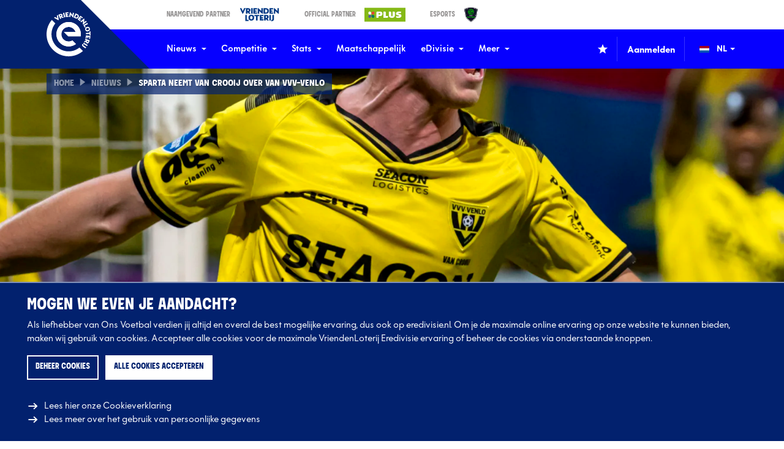

--- FILE ---
content_type: text/html; charset=UTF-8
request_url: https://eredivisie.nl/nieuws/sparta-neemt-van-crooij-over-van-vvv-venlo/
body_size: 19772
content:
<!DOCTYPE html>
<html lang="nl" data-language="nl" data-country="nl" data-environment="production">
<head>
	<meta http-equiv="X-UA-Compatible" content="IE=edge">
	<meta charset="utf-8">
			<meta name="viewport" content="width=device-width, initial-scale=1.0">
	
	<title>VriendenLoterij Eredivisie | Sparta neemt Van Crooij over van…</title><script>window.imageFallbackValue=null;
window.utilitiesImgTagFallbackHandler=function(l){window.imageFallbackValue&&(l.onerror=null,l.src=window.imageFallbackValue)},window.utilitiesPictureTagFallbackHandler=function(l){window.imageFallbackValue&&(l.onerror=null,l.src=window.imageFallbackValue,l.parentNode.querySelectorAll("source").forEach(function(l){l.remove()}))};
</script>
<meta name="generator" content="SEOmatic">
<meta name="keywords" content="neemt, crooij, sparta, vvv-venlo">
<meta name="description" content="Sparta Rotterdam heeft overeenstemming bereikt met VVV-Venlo over de transfer van Vito van Crooij. De 25-jarige aanvallende middenvelder is door de…">
<meta name="referrer" content="no-referrer-when-downgrade">
<meta name="robots" content="all">
<meta content="179868885893652" property="fb:profile_id">
<meta content="nl" property="og:locale">
<meta content="VriendenLoterij Eredivisie" property="og:site_name">
<meta content="website" property="og:type">
<meta content="https://eredivisie.nl/nieuws/sparta-neemt-van-crooij-over-van-vvv-venlo/" property="og:url">
<meta content="Sparta neemt Van Crooij over van VVV-Venlo" property="og:title">
<meta content="Sparta Rotterdam heeft overeenstemming bereikt met VVV-Venlo over de transfer van Vito van Crooij. De 25-jarige aanvallende middenvelder is door de…" property="og:description">
<meta content="https://d3et0fncpz2hhr.cloudfront.net/news/_1200x630_crop_center-center_82_none/Copyright-ProShots-11718821.jpg?mtime=1726128682" property="og:image">
<meta content="1200" property="og:image:width">
<meta content="630" property="og:image:height">
<meta content="Sparta neemt Van Crooij over van VVV-Venlo" property="og:image:alt">
<meta content="https://www.tiktok.com/@eredivisie" property="og:see_also">
<meta content="https://www.threads.net/@eredivisie" property="og:see_also">
<meta content="https://www.instagram.com/eredivisie/" property="og:see_also">
<meta content="https://www.youtube.com/@eredivisie" property="og:see_also">
<meta content="https://www.linkedin.com/company/eredivisie-cv/" property="og:see_also">
<meta content="https://www.facebook.com/eredivisie" property="og:see_also">
<meta content="https://twitter.com/eredivisie" property="og:see_also">
<meta name="twitter:card" content="summary_large_image">
<meta name="twitter:site" content="@eredivisie">
<meta name="twitter:creator" content="@eredivisie">
<meta name="twitter:title" content="Sparta neemt Van Crooij over van VVV-Venlo">
<meta name="twitter:description" content="Sparta Rotterdam heeft overeenstemming bereikt met VVV-Venlo over de transfer van Vito van Crooij. De 25-jarige aanvallende middenvelder is door de…">
<meta name="twitter:image" content="https://d3et0fncpz2hhr.cloudfront.net/news/_800x418_crop_center-center_82_none/Copyright-ProShots-11718821.jpg?mtime=1726128682">
<meta name="twitter:image:width" content="800">
<meta name="twitter:image:height" content="418">
<meta name="twitter:image:alt" content="Sparta neemt Van Crooij over van VVV-Venlo">
<link href="https://eredivisie.nl/nieuws/sparta-neemt-van-crooij-over-van-vvv-venlo/" rel="canonical">
<link href="https://eredivisie.nl/" rel="home">
<link type="text/plain" href="https://eredivisie.nl/humans.txt" rel="author">
			<script>
          document.documentElement.className += ' js';
          var app = {};
		  var eredivisie = {};

		  eredivisie.analytics = {};
		  eredivisie.analytics.is_mobile_app = false;
		  eredivisie.analytics.news_category = null;

		  
		  		  	eredivisie.analytics.news_category = 'VriendenLoterij Eredivisie';
		  
		  window.isAdBlockActive = true;
		</script>
		<link rel="stylesheet" href="/build/css/css-main.build.css?h=84cd35">
		<link rel="stylesheet" href="/build/css/js-app.build.css?h=e642bd">
							<meta name="apple-itunes-app" content="app-id=1628515370">
		
					<link rel="apple-touch-icon-precomposed" sizes="57x57" href="/images/favicons/apple-touch-icon-57x57.png?v=2" />
			<link rel="apple-touch-icon-precomposed" sizes="114x114" href="/images/favicons/apple-touch-icon-114x114.png?v=2" />
			<link rel="apple-touch-icon-precomposed" sizes="72x72" href="/images/favicons/apple-touch-icon-72x72.png?v=2" />
			<link rel="apple-touch-icon-precomposed" sizes="144x144" href="/images/favicons/apple-touch-icon-144x144.png?v=2" />
			<link rel="apple-touch-icon-precomposed" sizes="60x60" href="/images/favicons/apple-touch-icon-60x60.png?v=2" />
			<link rel="apple-touch-icon-precomposed" sizes="120x120" href="/images/favicons/apple-touch-icon-120x120.png?v=2" />
			<link rel="apple-touch-icon-precomposed" sizes="76x76" href="/images/favicons/apple-touch-icon-76x76.png?v=2" />
			<link rel="apple-touch-icon-precomposed" sizes="152x152" href="/images/favicons/apple-touch-icon-152x152.png?v=2" />
			<link rel="icon" type="image/png" href="/images/favicons/favicon-196x196.png?v=2" sizes="196x196" />
			<link rel="icon" type="image/png" href="/images/favicons/favicon-96x96.png?v=2" sizes="96x96" />
			<link rel="icon" type="image/png" href="/images/favicons/favicon-32x32.png?v=2" sizes="32x32" />
			<link rel="icon" type="image/png" href="/images/favicons/favicon-16x16.png?v=2" sizes="16x16" />
			<link rel="icon" type="image/png" href="/images/favicons/favicon-128.png?v=2" sizes="128x128" />
			<link rel="icon" href="/images/favicons/favicon.ico?v=2" sizes="32x32">
			<meta name="application-name" content="Eredivisie"/>
			<meta name="msapplication-TileColor" content="#0600ff" />
			<meta name="msapplication-TileImage" content="/images/favicons/mstile-144x144.png?v=2" />
			<meta name="msapplication-square70x70logo" content="/images/favicons/mstile-70x70.png?v=2" />
			<meta name="msapplication-square150x150logo" content="/images/favicons/mstile-150x150.png?v=2" />
			<meta name="msapplication-wide310x150logo" content="/images/favicons/mstile-310x150.png?v=2" />
			<meta name="msapplication-square310x310logo" content="/images/favicons/mstile-310x310.png?v=2" />
		
		<link rel="alternate" type="application/rss+xml" href="https://eredivisie.nl/cache/site/EredivisieNL/esi/feeds/news.rss?cache_control=1&cache_seconds=812&cache_tags%5B0%5D=news">
		<link rel="alternate" type="application/atom+xml" href="https://eredivisie.nl/cache/site/EredivisieNL/esi/feeds/news.atom?cache_control=1&cache_seconds=912&cache_tags%5B0%5D=news">
		<style>
        .grecaptcha-badge {
            display: none !important;
        }
    </style>	<script>
	  		  var bannerJson = {"3327275":{"itemId":3327275,"title":"250107 VriendenLoterij Eredivisie app","slug":"250107-vriendenloterij-eredivisie-app","url":"https:\/\/eredivisie.nl\/app\/","postDate":"2025-07-02T09:17:00+02:00","type":"banner","site":"EredivisieNL","position":"newsOverview","forceDisplay":false,"containsBets":false,"desktop":"https:\/\/d3et0fncpz2hhr.cloudfront.net\/_1455x375_crop_center-center_75_none\/970x270-VLED-App-Desktop-banner.png","mobile":"https:\/\/d3et0fncpz2hhr.cloudfront.net\/_450x375_crop_center-center_75_none\/300x250-VLED-App-Desktop-banner.jpg"},"3327271":{"itemId":3327271,"title":"250107 VriendenLoterij Eredivisie app","slug":"250107-vriendenloterij-eredivisie-app","url":"https:\/\/eredivisie.nl\/app\/","postDate":"2025-07-02T09:17:00+02:00","type":"banner","site":"EredivisieNL","position":"fixtures","forceDisplay":false,"containsBets":false,"desktop":"https:\/\/d3et0fncpz2hhr.cloudfront.net\/_1455x375_crop_center-center_75_none\/970x270-VLED-App-Desktop-banner.png","mobile":"https:\/\/d3et0fncpz2hhr.cloudfront.net\/_450x375_crop_center-center_75_none\/300x250-VLED-App-Desktop-banner.jpg"},"3327267":{"itemId":3327267,"title":"250107 VriendenLoterij Eredivisie app","slug":"250107-vriendenloterij-eredivisie-app","url":"https:\/\/eredivisie.nl\/app\/","postDate":"2025-07-02T09:17:00+02:00","type":"banner","site":"EredivisieNL","position":"homepageProgram","forceDisplay":false,"containsBets":false,"desktop":"https:\/\/d3et0fncpz2hhr.cloudfront.net\/_1455x375_crop_center-center_75_none\/970x270-VLED-App-Desktop-banner.png","mobile":"https:\/\/d3et0fncpz2hhr.cloudfront.net\/_450x375_crop_center-center_75_none\/300x250-VLED-App-Desktop-banner.jpg"},"3324979":{"itemId":3324979,"title":"250107 VriendenLoterij Eredivisie app","slug":"250107-vriendenloterij-eredivisie-app","url":"https:\/\/eredivisie.nl\/app\/","postDate":"2025-07-02T09:17:00+02:00","type":"banner","site":"EredivisieNL","position":"newsDetail","forceDisplay":false,"containsBets":false,"desktop":"https:\/\/d3et0fncpz2hhr.cloudfront.net\/_1455x375_crop_center-center_75_none\/970x270-VLED-App-Desktop-banner.png","mobile":"https:\/\/d3et0fncpz2hhr.cloudfront.net\/_450x375_crop_center-center_75_none\/300x250-VLED-App-Desktop-banner.jpg"}};
	  	</script>

	
	
	<script type="text/template" data-tdecc-render data-tdecc-permissions="essential">
				&lt;script&gt;
	  		(function(w,d,s,l,i){w[l]=w[l]||[];w[l].push({&#039;gtm.start&#039;:
			new Date().getTime(),event:&#039;gtm.js&#039;});var f=d.getElementsByTagName(s)[0],
		  	j=d.createElement(s),dl=l!=&#039;dataLayer&#039;?&#039;&amp;l=&#039;+l:&#039;&#039;;j.async=true;j.src=
		  	&#039;https://www.googletagmanager.com/gtm.js?id=&#039;+i+dl;f.parentNode.insertBefore(j,f);
			})(window,document,&#039;script&#039;,&#039;dataLayer&#039;,&#039;GTM-W5TFG68&#039;);
		&lt;/script&gt;
	
	</script>

	<script type="text/template" data-tdecc-render data-tdecc-permissions="analytics">
				&lt;script async src=&quot;https://www.googletagmanager.com/gtag/js?id=UA-19774399-1&quot;&gt;&lt;/script&gt;
		&lt;script&gt;
          window.dataLayer = window.dataLayer || [];
          function gtag(){dataLayer.push(arguments);}
          gtag(&#039;js&#039;, new Date());

          gtag(&#039;config&#039;, &#039;UA-19774399-1&#039;);
		&lt;/script&gt;
	
	</script>
</head>

<body class="	theme-default news
" data-current-tournament="akmkihra9ruad09ljapsm84b3" data-current-season="aouykkl1rt7zo06sg0kbzkbh0" data-mobile-app="false">
            <a href="#main" class="skip-link">Ga naar de content</a>
    	<div class="overall-wrapper">
					<div id="app-install-banner"></div>
				<div class="site-wrapper">
			            <header class="header">
            <div class="header__top">
                <div class="wrapper-inner">
                    <div class="header__top__inner">
                        <div class="header__top__partners">
                            <a class="header__top__partner__item" href="https://www.vriendenloterij.nl" target="_blank" tabindex="-1">
	<span class="header__top__partner__label">Naamgevend Partner</span>
	<img class="header__top__partner__logo" src="/images/logos/partners/logo-vriendenloterij.png?v=07-2025" alt="Logo Vriendenloterij">
</a>

<a class="header__top__partner__item" href="https://www.plus.nl/" target="_blank" tabindex="-1">
	<span class="header__top__partner__label">Official Partner</span>
	<img class="header__top__partner__logo" src="/images/logos/partners/logo-plus.png?v=07-2025" alt="Logo Plus">
</a>

<a class="header__top__partner__item" href="https://www.edivisie.nl" target="_blank" tabindex="-1">
	<span class="header__top__partner__label">eSports</span>
	<img class="header__top__partner__logo" src="/images/logos/partners/logo-edivisie.png?v=07-2025" alt="Logo eDivisie">
</a>
                        </div>
                    </div>
                </div>
            </div>

            <div class="header__main js-header-intersection">
                <div class="wrapper-inner">
                    <div class="header__main__inner">
                        <div class="header__logo">
                            <a class="header__logo__link" href="/" title="Ga naar de homepage">
                                <svg
    width="72"
    height="72"
    class="header__logo__icon header__logo__icon--emblem"    aria-hidden="true">
			<use xlink:href="/build/svg/symbol/svg/sprite.symbol.svg?v=6#logo-emblem-nl"></use>
</svg>
                            </a>
                        </div>

                        
	<nav class="header__nav">
		<ul class="header__nav__list">
							
				<li class="header__nav__listitem header__nav__listitem--has-sub" data-containsbets="false">
					<a class="header__nav__link js-header-sub-item" href="https://eredivisie.nl/nieuws/" target="_self">
						Nieuws
													<svg
    width="8"
    height="8"
    class="header__nav__link__icon"    aria-hidden="true">
			<use xlink:href="/build/svg/symbol/svg/sprite.symbol.svg?v=6#icon-caret-down"></use>
</svg>
											</a>

											<div class="header__nav__sub">
							<ul class="header__nav__sub__list">
																	<li class="header__nav__sub__listitem" data-containsbets="false">
												
	<a href="https://eredivisie.nl/nieuws/" target="_self" class="header__nav__sub__link">
							Nieuws
					</a>

									</li>
																	<li class="header__nav__sub__listitem" data-containsbets="false">
												
	<a href="https://eredivisie.nl/videos/" target="_self" class="header__nav__sub__link">
							Video&#039;s
					</a>

									</li>
															</ul>
						</div>
									</li>
							
				<li class="header__nav__listitem header__nav__listitem--has-sub" data-containsbets="false">
					<a class="header__nav__link js-header-sub-item" href="https://eredivisie.nl/competitie/" target="_self">
						Competitie
													<svg
    width="8"
    height="8"
    class="header__nav__link__icon"    aria-hidden="true">
			<use xlink:href="/build/svg/symbol/svg/sprite.symbol.svg?v=6#icon-caret-down"></use>
</svg>
											</a>

											<div class="header__nav__sub">
							<ul class="header__nav__sub__list">
																	<li class="header__nav__sub__listitem" data-containsbets="false">
												
	<a href="https://eredivisie.nl/competitie/clubs/" target="_self" class="header__nav__sub__link">
							Clubs
					</a>

									</li>
																	<li class="header__nav__sub__listitem" data-containsbets="false">
												
	<a href="https://eredivisie.nl/competitie/wedstrijden/" target="_self" class="header__nav__sub__link">
							Programma &amp; uitslagen
					</a>

									</li>
																	<li class="header__nav__sub__listitem" data-containsbets="false">
												
	<a href="https://eredivisie.nl/competitie/stand/" target="_self" class="header__nav__sub__link">
							Stand
					</a>

									</li>
																	<li class="header__nav__sub__listitem" data-containsbets="false">
												
	<a href="https://eredivisie.nl/eregalerij/" target="_self" class="header__nav__sub__link">
							Eregalerij
					</a>

									</li>
																	<li class="header__nav__sub__listitem" data-containsbets="false">
												
	<a href="https://eredivisie.nl/competitie/live/" target="_self" class="header__nav__sub__link">
							Broadcasters
					</a>

									</li>
															</ul>
						</div>
									</li>
							
				<li class="header__nav__listitem header__nav__listitem--has-sub" data-containsbets="false">
					<a class="header__nav__link js-header-sub-item" href="https://eredivisie.nl/stats/" target="_self">
						Stats
													<svg
    width="8"
    height="8"
    class="header__nav__link__icon"    aria-hidden="true">
			<use xlink:href="/build/svg/symbol/svg/sprite.symbol.svg?v=6#icon-caret-down"></use>
</svg>
											</a>

											<div class="header__nav__sub">
							<ul class="header__nav__sub__list">
																	<li class="header__nav__sub__listitem" data-containsbets="false">
												
	<a href="https://eredivisie.nl/stats/algemeen/" target="_self" class="header__nav__sub__link">
							Algemeen
					</a>

									</li>
																	<li class="header__nav__sub__listitem" data-containsbets="false">
												
	<a href="https://eredivisie.nl/stats/aanval/" target="_self" class="header__nav__sub__link">
							Aanval
					</a>

									</li>
																	<li class="header__nav__sub__listitem" data-containsbets="false">
												
	<a href="https://eredivisie.nl/stats/verdediging/" target="_self" class="header__nav__sub__link">
							Verdediging
					</a>

									</li>
																	<li class="header__nav__sub__listitem" data-containsbets="false">
												
	<a href="https://eredivisie.nl/stats/veldspel/" target="_self" class="header__nav__sub__link">
							Veldspel
					</a>

									</li>
																	<li class="header__nav__sub__listitem" data-containsbets="false">
												
	<a href="https://eredivisie.nl/stats/positie/" target="_self" class="header__nav__sub__link">
							Tracking
					</a>

									</li>
																	<li class="header__nav__sub__listitem" data-containsbets="false">
												
	<a href="https://eredivisie.nl/stats/historisch/" target="_self" class="header__nav__sub__link">
							Historisch
					</a>

									</li>
															</ul>
						</div>
									</li>
							
				<li class="header__nav__listitem" data-containsbets="false">
					<a class="header__nav__link js-header-sub-item" href="https://eredivisie.nl/maatschappelijk/" target="_self">
						Maatschappelijk
											</a>

									</li>
							
				<li class="header__nav__listitem header__nav__listitem--has-sub" data-containsbets="false">
					<a class="header__nav__link js-header-sub-item" href="https://eredivisie.nl/edivisie/" target="_self">
						eDivisie
													<svg
    width="8"
    height="8"
    class="header__nav__link__icon"    aria-hidden="true">
			<use xlink:href="/build/svg/symbol/svg/sprite.symbol.svg?v=6#icon-caret-down"></use>
</svg>
											</a>

											<div class="header__nav__sub">
							<ul class="header__nav__sub__list">
																	<li class="header__nav__sub__listitem" data-containsbets="false">
												
	<a href="https://eredivisie.nl/edivisie/aanmelden-kpn-edivisie/" target="_self" class="header__nav__sub__link">
							Beleef de KPN eDivisie live
					</a>

									</li>
															</ul>
						</div>
									</li>
							
				<li class="header__nav__listitem header__nav__listitem--has-sub" data-containsbets="false">
					<a class="header__nav__link js-header-sub-item" href="https://eredivisie.nl/meer/" target="_self">
						Meer
													<svg
    width="8"
    height="8"
    class="header__nav__link__icon"    aria-hidden="true">
			<use xlink:href="/build/svg/symbol/svg/sprite.symbol.svg?v=6#icon-caret-down"></use>
</svg>
											</a>

											<div class="header__nav__sub">
							<ul class="header__nav__sub__list">
																	<li class="header__nav__sub__listitem" data-containsbets="false">
												
	<a href="https://eredivisie.nl/meer/eredivisie-shirt-festival/" target="_self" class="header__nav__sub__link">
							Shirt Festival
					</a>

									</li>
																	<li class="header__nav__sub__listitem" data-containsbets="false">
												
	<a href="https://eredivisie.nl/meer/merk/" target="_self" class="header__nav__sub__link">
							Ons merk
					</a>

									</li>
																	<li class="header__nav__sub__listitem" data-containsbets="false">
												
	<a href="https://eredivisie.nl/aanmelden/" target="_self" class="header__nav__sub__link">
							Nieuwsbrieven
					</a>

									</li>
																	<li class="header__nav__sub__listitem" data-containsbets="false">
												
	<a href="https://eredivisie.nl/meer/vacatures/" target="_self" class="header__nav__sub__link">
							Vacatures
					</a>

									</li>
																	<li class="header__nav__sub__listitem" data-containsbets="false">
												
	<a href="https://eredivisie.nl/meer/overons/" target="_self" class="header__nav__sub__link">
							Over ons
					</a>

									</li>
																	<li class="header__nav__sub__listitem" data-containsbets="false">
												
	<a href="https://eredivisie.nl/meer/contact/" target="_self" class="header__nav__sub__link">
							Contact
					</a>

									</li>
															</ul>
						</div>
									</li>
					</ul>
	</nav>


                        <div class="header__main__right">
                            <div class="header__favorites">
                                		<button type="button" class="btn--clean header__favorites__btn js-favorite-trigger" data-position=&quot;header&quot;>
		<svg
    width="16"
    height="16"
        aria-hidden="true">
			<use xlink:href="/build/svg/symbol/svg/sprite.symbol.svg?v=6#icon-favorite"></use>
</svg>
			</button>
                                

<div class="favorites__wrapper js-favorite-wrapper">
	<span class="favorites__title">Selecteer jouw favoriete club(s)</span>
	<span class="favorites__intro">Vind sneller alles over jouw club(s)</span>

	<div class="favorites__items">
												<button
                    type="button"
                    class="btn--clean favorites__item js-favorite-item"
                    data-clubs="d0zdg647gvgc95xdtk1vpbkys"
                    aria-label="Markeer Ajax als favoriet"
                >
											<img class="favorites__logo"				alt="Logo Ajax"
				src="https://d3et0fncpz2hhr.cloudfront.net/clubs/ajax/_24x24_fit_center-center_85_none/AJAX-LOGO-2025-copy.png"
				srcset="https://d3et0fncpz2hhr.cloudfront.net/clubs/ajax/_36x36_fit_center-center_85_none/AJAX-LOGO-2025-copy.png 1.5x, https://d3et0fncpz2hhr.cloudfront.net/clubs/ajax/_48x48_fit_center-center_85_none/AJAX-LOGO-2025-copy.png 2x"
				height="24"
				width="24">
										<span class="favorites__club">Ajax</span>
					<svg
    width="16"
    height="16"
    class="favorites__star"    aria-hidden="true">
			<use xlink:href="/build/svg/symbol/svg/sprite.symbol.svg?v=6#icon-favorite"></use>
</svg>
				</button>
															<button
                    type="button"
                    class="btn--clean favorites__item js-favorite-item"
                    data-clubs="3kfktv64h7kg7zryax1wktr5r"
                    aria-label="Markeer AZ als favoriet"
                >
											<img class="favorites__logo"				alt="Logo AZ"
				src="https://d3et0fncpz2hhr.cloudfront.net/clubs/az/_24x24_fit_center-center_85_none/AZ-logo.png"
				srcset="https://d3et0fncpz2hhr.cloudfront.net/clubs/az/_36x36_fit_center-center_85_none/AZ-logo.png 1.5x, https://d3et0fncpz2hhr.cloudfront.net/clubs/az/_48x48_fit_center-center_85_none/AZ-logo.png 2x"
				height="24"
				width="24">
										<span class="favorites__club">AZ</span>
					<svg
    width="16"
    height="16"
    class="favorites__star"    aria-hidden="true">
			<use xlink:href="/build/svg/symbol/svg/sprite.symbol.svg?v=6#icon-favorite"></use>
</svg>
				</button>
															<button
                    type="button"
                    class="btn--clean favorites__item js-favorite-item"
                    data-clubs="dqk062lu0vm8epvytbm6r4mmf"
                    aria-label="Markeer Excelsior Rotterdam als favoriet"
                >
											<img class="favorites__logo"				alt="Logo Excelsior Rotterdam"
				src="https://d3et0fncpz2hhr.cloudfront.net/_24x24_fit_center-center_85_none/Excelsior-Rotterdam-160.png"
				srcset="https://d3et0fncpz2hhr.cloudfront.net/_36x36_fit_center-center_85_none/Excelsior-Rotterdam-160.png 1.5x, https://d3et0fncpz2hhr.cloudfront.net/_48x48_fit_center-center_85_none/Excelsior-Rotterdam-160.png 2x"
				height="24"
				width="24">
										<span class="favorites__club">Excelsior Rotterdam</span>
					<svg
    width="16"
    height="16"
    class="favorites__star"    aria-hidden="true">
			<use xlink:href="/build/svg/symbol/svg/sprite.symbol.svg?v=6#icon-favorite"></use>
</svg>
				</button>
															<button
                    type="button"
                    class="btn--clean favorites__item js-favorite-item"
                    data-clubs="cos9hxi16eitbcbthof7zrm4m"
                    aria-label="Markeer FC Groningen als favoriet"
                >
											<img class="favorites__logo"				alt="Logo FC Groningen"
				src="https://d3et0fncpz2hhr.cloudfront.net/clubs/fc-groningen/_24x24_fit_center-center_85_none/logo-fc-groningen.png"
				srcset="https://d3et0fncpz2hhr.cloudfront.net/clubs/fc-groningen/_36x36_fit_center-center_85_none/logo-fc-groningen.png 1.5x, https://d3et0fncpz2hhr.cloudfront.net/clubs/fc-groningen/_48x48_fit_center-center_85_none/logo-fc-groningen.png 2x"
				height="24"
				width="24">
										<span class="favorites__club">FC Groningen</span>
					<svg
    width="16"
    height="16"
    class="favorites__star"    aria-hidden="true">
			<use xlink:href="/build/svg/symbol/svg/sprite.symbol.svg?v=6#icon-favorite"></use>
</svg>
				</button>
															<button
                    type="button"
                    class="btn--clean favorites__item js-favorite-item"
                    data-clubs="4tic29sox7m39fy1ztgv0jsiq"
                    aria-label="Markeer FC Twente als favoriet"
                >
											<img class="favorites__logo"				alt="Logo FC Twente"
				src="https://d3et0fncpz2hhr.cloudfront.net/clubs/fc-twente/_24x24_fit_center-center_85_none/FC-Twente-logo.png"
				srcset="https://d3et0fncpz2hhr.cloudfront.net/clubs/fc-twente/_36x36_fit_center-center_85_none/FC-Twente-logo.png 1.5x, https://d3et0fncpz2hhr.cloudfront.net/clubs/fc-twente/_48x48_fit_center-center_85_none/FC-Twente-logo.png 2x"
				height="24"
				width="24">
										<span class="favorites__club">FC Twente</span>
					<svg
    width="16"
    height="16"
    class="favorites__star"    aria-hidden="true">
			<use xlink:href="/build/svg/symbol/svg/sprite.symbol.svg?v=6#icon-favorite"></use>
</svg>
				</button>
															<button
                    type="button"
                    class="btn--clean favorites__item js-favorite-item"
                    data-clubs="ccpscwdcm65czscrun048ecn5"
                    aria-label="Markeer FC Utrecht als favoriet"
                >
											<img class="favorites__logo"				alt="Logo FC Utrecht"
				src="https://d3et0fncpz2hhr.cloudfront.net/clubs/fc-utrecht/_24x24_fit_center-center_85_none/FC-Utrecht-logo.png"
				srcset="https://d3et0fncpz2hhr.cloudfront.net/clubs/fc-utrecht/_36x36_fit_center-center_85_none/FC-Utrecht-logo.png 1.5x, https://d3et0fncpz2hhr.cloudfront.net/clubs/fc-utrecht/_48x48_fit_center-center_85_none/FC-Utrecht-logo.png 2x"
				height="24"
				width="24">
										<span class="favorites__club">FC Utrecht</span>
					<svg
    width="16"
    height="16"
    class="favorites__star"    aria-hidden="true">
			<use xlink:href="/build/svg/symbol/svg/sprite.symbol.svg?v=6#icon-favorite"></use>
</svg>
				</button>
															<button
                    type="button"
                    class="btn--clean favorites__item js-favorite-item"
                    data-clubs="6g9qrm72224jrk6tkxxxi8a9n"
                    aria-label="Markeer FC Volendam als favoriet"
                >
											<img class="favorites__logo"				alt="Logo FC Volendam"
				src="https://d3et0fncpz2hhr.cloudfront.net/_24x24_fit_center-center_85_none/FC-Volendam-160.png"
				srcset="https://d3et0fncpz2hhr.cloudfront.net/_36x36_fit_center-center_85_none/FC-Volendam-160.png 1.5x, https://d3et0fncpz2hhr.cloudfront.net/_48x48_fit_center-center_85_none/FC-Volendam-160.png 2x"
				height="24"
				width="24">
										<span class="favorites__club">FC Volendam</span>
					<svg
    width="16"
    height="16"
    class="favorites__star"    aria-hidden="true">
			<use xlink:href="/build/svg/symbol/svg/sprite.symbol.svg?v=6#icon-favorite"></use>
</svg>
				</button>
															<button
                    type="button"
                    class="btn--clean favorites__item js-favorite-item"
                    data-clubs="20vymiy7bo8wkyxai3ew494fz"
                    aria-label="Markeer Feyenoord als favoriet"
                >
											<img class="favorites__logo"				alt="Logo Feyenoord"
				src="https://d3et0fncpz2hhr.cloudfront.net/clubs/feyenoord/_24x24_fit_center-center_85_none/Logo-Feyenoord-01-Full-Color-RGB.png"
				srcset="https://d3et0fncpz2hhr.cloudfront.net/clubs/feyenoord/_36x36_fit_center-center_85_none/Logo-Feyenoord-01-Full-Color-RGB.png 1.5x, https://d3et0fncpz2hhr.cloudfront.net/clubs/feyenoord/_48x48_fit_center-center_85_none/Logo-Feyenoord-01-Full-Color-RGB.png 2x"
				height="24"
				width="24">
										<span class="favorites__club">Feyenoord</span>
					<svg
    width="16"
    height="16"
    class="favorites__star"    aria-hidden="true">
			<use xlink:href="/build/svg/symbol/svg/sprite.symbol.svg?v=6#icon-favorite"></use>
</svg>
				</button>
															<button
                    type="button"
                    class="btn--clean favorites__item js-favorite-item"
                    data-clubs="3ebril33e08ddzob4bhq8awsr"
                    aria-label="Markeer Fortuna Sittard als favoriet"
                >
											<img class="favorites__logo"				alt="Logo Fortuna Sittard"
				src="https://d3et0fncpz2hhr.cloudfront.net/clubs/fortuna-sittard/_24x24_fit_center-center_85_none/Fortuna-Sittard-logo.png"
				srcset="https://d3et0fncpz2hhr.cloudfront.net/clubs/fortuna-sittard/_36x36_fit_center-center_85_none/Fortuna-Sittard-logo.png 1.5x, https://d3et0fncpz2hhr.cloudfront.net/clubs/fortuna-sittard/_48x48_fit_center-center_85_none/Fortuna-Sittard-logo.png 2x"
				height="24"
				width="24">
										<span class="favorites__club">Fortuna Sittard</span>
					<svg
    width="16"
    height="16"
    class="favorites__star"    aria-hidden="true">
			<use xlink:href="/build/svg/symbol/svg/sprite.symbol.svg?v=6#icon-favorite"></use>
</svg>
				</button>
															<button
                    type="button"
                    class="btn--clean favorites__item js-favorite-item"
                    data-clubs="b79uipsy57y1jqpy07h4i5ovk"
                    aria-label="Markeer Go Ahead Eagles als favoriet"
                >
											<img class="favorites__logo"				alt="Logo Go Ahead Eagles"
				src="https://d3et0fncpz2hhr.cloudfront.net/clubs/go-ahead-eagles/_24x24_fit_center-center_85_none/Go-Ahead-Eagles-logo.png"
				srcset="https://d3et0fncpz2hhr.cloudfront.net/clubs/go-ahead-eagles/_36x36_fit_center-center_85_none/Go-Ahead-Eagles-logo.png 1.5x, https://d3et0fncpz2hhr.cloudfront.net/clubs/go-ahead-eagles/_48x48_fit_center-center_85_none/Go-Ahead-Eagles-logo.png 2x"
				height="24"
				width="24">
										<span class="favorites__club">Go Ahead Eagles</span>
					<svg
    width="16"
    height="16"
    class="favorites__star"    aria-hidden="true">
			<use xlink:href="/build/svg/symbol/svg/sprite.symbol.svg?v=6#icon-favorite"></use>
</svg>
				</button>
															<button
                    type="button"
                    class="btn--clean favorites__item js-favorite-item"
                    data-clubs="dac758ef858jbq7pcb3gfwite"
                    aria-label="Markeer Heracles Almelo als favoriet"
                >
											<img class="favorites__logo"				alt="Logo Heracles Almelo"
				src="https://d3et0fncpz2hhr.cloudfront.net/clubs/heracles-almelo/_24x24_fit_center-center_85_none/Heracles-Almelo-logo.png"
				srcset="https://d3et0fncpz2hhr.cloudfront.net/clubs/heracles-almelo/_36x36_fit_center-center_85_none/Heracles-Almelo-logo.png 1.5x, https://d3et0fncpz2hhr.cloudfront.net/clubs/heracles-almelo/_48x48_fit_center-center_85_none/Heracles-Almelo-logo.png 2x"
				height="24"
				width="24">
										<span class="favorites__club">Heracles Almelo</span>
					<svg
    width="16"
    height="16"
    class="favorites__star"    aria-hidden="true">
			<use xlink:href="/build/svg/symbol/svg/sprite.symbol.svg?v=6#icon-favorite"></use>
</svg>
				</button>
															<button
                    type="button"
                    class="btn--clean favorites__item js-favorite-item"
                    data-clubs="8iawijq7s9s6d85mjz8wdslki"
                    aria-label="Markeer N.E.C. Nijmegen als favoriet"
                >
											<img class="favorites__logo"				alt="Logo N.E.C. Nijmegen"
				src="https://d3et0fncpz2hhr.cloudfront.net/clubs/nec-nijmegen/_24x24_fit_center-center_85_none/logo-nec.png"
				srcset="https://d3et0fncpz2hhr.cloudfront.net/clubs/nec-nijmegen/_36x36_fit_center-center_85_none/logo-nec.png 1.5x, https://d3et0fncpz2hhr.cloudfront.net/clubs/nec-nijmegen/_48x48_fit_center-center_85_none/logo-nec.png 2x"
				height="24"
				width="24">
										<span class="favorites__club">N.E.C. Nijmegen</span>
					<svg
    width="16"
    height="16"
    class="favorites__star"    aria-hidden="true">
			<use xlink:href="/build/svg/symbol/svg/sprite.symbol.svg?v=6#icon-favorite"></use>
</svg>
				</button>
															<button
                    type="button"
                    class="btn--clean favorites__item js-favorite-item"
                    data-clubs="59t7flioj4w4mpwnrwbm0m8ck"
                    aria-label="Markeer NAC Breda als favoriet"
                >
											<img class="favorites__logo"				alt="Logo NAC Breda"
				src="https://d3et0fncpz2hhr.cloudfront.net/clubs/nac-breda/_24x24_fit_center-center_85_none/NAC-Breda-logo.png"
				srcset="https://d3et0fncpz2hhr.cloudfront.net/clubs/nac-breda/_36x36_fit_center-center_85_none/NAC-Breda-logo.png 1.5x, https://d3et0fncpz2hhr.cloudfront.net/clubs/nac-breda/_48x48_fit_center-center_85_none/NAC-Breda-logo.png 2x"
				height="24"
				width="24">
										<span class="favorites__club">NAC Breda</span>
					<svg
    width="16"
    height="16"
    class="favorites__star"    aria-hidden="true">
			<use xlink:href="/build/svg/symbol/svg/sprite.symbol.svg?v=6#icon-favorite"></use>
</svg>
				</button>
															<button
                    type="button"
                    class="btn--clean favorites__item js-favorite-item"
                    data-clubs="2uuh2bir8ktof0uxfo06lb4ox"
                    aria-label="Markeer PEC Zwolle als favoriet"
                >
											<img class="favorites__logo"				alt="Logo PEC Zwolle"
				src="https://d3et0fncpz2hhr.cloudfront.net/clubs/pec-zwolle/_24x24_fit_center-center_85_none/PEC-Zwolle-logo.png"
				srcset="https://d3et0fncpz2hhr.cloudfront.net/clubs/pec-zwolle/_36x36_fit_center-center_85_none/PEC-Zwolle-logo.png 1.5x, https://d3et0fncpz2hhr.cloudfront.net/clubs/pec-zwolle/_48x48_fit_center-center_85_none/PEC-Zwolle-logo.png 2x"
				height="24"
				width="24">
										<span class="favorites__club">PEC Zwolle</span>
					<svg
    width="16"
    height="16"
    class="favorites__star"    aria-hidden="true">
			<use xlink:href="/build/svg/symbol/svg/sprite.symbol.svg?v=6#icon-favorite"></use>
</svg>
				</button>
															<button
                    type="button"
                    class="btn--clean favorites__item js-favorite-item"
                    data-clubs="24fvcruwqrqvqa3aonf8c3zuy"
                    aria-label="Markeer PSV als favoriet"
                >
											<img class="favorites__logo"				alt="Logo PSV"
				src="https://d3et0fncpz2hhr.cloudfront.net/clubs/psv/_24x24_fit_center-center_85_none/PSV-logo.png"
				srcset="https://d3et0fncpz2hhr.cloudfront.net/clubs/psv/_36x36_fit_center-center_85_none/PSV-logo.png 1.5x, https://d3et0fncpz2hhr.cloudfront.net/clubs/psv/_48x48_fit_center-center_85_none/PSV-logo.png 2x"
				height="24"
				width="24">
										<span class="favorites__club">PSV</span>
					<svg
    width="16"
    height="16"
    class="favorites__star"    aria-hidden="true">
			<use xlink:href="/build/svg/symbol/svg/sprite.symbol.svg?v=6#icon-favorite"></use>
</svg>
				</button>
															<button
                    type="button"
                    class="btn--clean favorites__item js-favorite-item"
                    data-clubs="4vd2t5schmvvufrfib7f2vjdf"
                    aria-label="Markeer sc Heerenveen als favoriet"
                >
											<img class="favorites__logo"				alt="Logo sc Heerenveen"
				src="https://d3et0fncpz2hhr.cloudfront.net/clubs/sc-heerenveen/_24x24_fit_center-center_85_none/scheerenveenlogo.png"
				srcset="https://d3et0fncpz2hhr.cloudfront.net/clubs/sc-heerenveen/_35x36_fit_center-center_85_none/scheerenveenlogo.png 1.5x, https://d3et0fncpz2hhr.cloudfront.net/clubs/sc-heerenveen/_46x48_fit_center-center_85_none/scheerenveenlogo.png 2x"
				height="24"
				width="23">
										<span class="favorites__club">sc Heerenveen</span>
					<svg
    width="16"
    height="16"
    class="favorites__star"    aria-hidden="true">
			<use xlink:href="/build/svg/symbol/svg/sprite.symbol.svg?v=6#icon-favorite"></use>
</svg>
				</button>
															<button
                    type="button"
                    class="btn--clean favorites__item js-favorite-item"
                    data-clubs="89w5c6pw7vn0dxypi61tt0g4k"
                    aria-label="Markeer Sparta Rotterdam als favoriet"
                >
											<img class="favorites__logo"				alt="Logo Sparta Rotterdam"
				src="https://d3et0fncpz2hhr.cloudfront.net/clubs/sparta-rotterdam/_24x24_fit_center-center_85_none/Sparta-Rotterdam-logo.png"
				srcset="https://d3et0fncpz2hhr.cloudfront.net/clubs/sparta-rotterdam/_36x36_fit_center-center_85_none/Sparta-Rotterdam-logo.png 1.5x, https://d3et0fncpz2hhr.cloudfront.net/clubs/sparta-rotterdam/_48x48_fit_center-center_85_none/Sparta-Rotterdam-logo.png 2x"
				height="24"
				width="24">
										<span class="favorites__club">Sparta Rotterdam</span>
					<svg
    width="16"
    height="16"
    class="favorites__star"    aria-hidden="true">
			<use xlink:href="/build/svg/symbol/svg/sprite.symbol.svg?v=6#icon-favorite"></use>
</svg>
				</button>
															<button
                    type="button"
                    class="btn--clean favorites__item js-favorite-item"
                    data-clubs="zjawy6qdzk3y69v5pa3zl2cb"
                    aria-label="Markeer Telstar als favoriet"
                >
											<img class="favorites__logo"				alt="Logo Telstar"
				src="https://d3et0fncpz2hhr.cloudfront.net/_24x24_fit_center-center_85_none/SC-Telstar-160.png"
				srcset="https://d3et0fncpz2hhr.cloudfront.net/_36x36_fit_center-center_85_none/SC-Telstar-160.png 1.5x, https://d3et0fncpz2hhr.cloudfront.net/_48x48_fit_center-center_85_none/SC-Telstar-160.png 2x"
				height="24"
				width="24">
										<span class="favorites__club">Telstar</span>
					<svg
    width="16"
    height="16"
    class="favorites__star"    aria-hidden="true">
			<use xlink:href="/build/svg/symbol/svg/sprite.symbol.svg?v=6#icon-favorite"></use>
</svg>
				</button>
						</div>
</div>

                            </div>

                            <nav class="header__nav header__nav--login">
                                <ul class="header__nav__list">
                                    <li class="header__nav__listitem header__nav__listitem--login js-header-login" data-sa-login-url="https://login.eredivisie.nl"></li>
                                </ul>
                            </nav>

                            <div class="header__language">
	<img alt="NL" class="header__language__flag" src="/images/misc/flag-nl.png">

	<select name="language-switch" class="header__language__select js-language-select" aria-label="Wijzig taal (Change language)">
					<option
                value="https://eredivisie.nl//"
                 selected                data-language="nl"
                title="Nederlands"
                aria-label="Nederlands"
            >NL</option>
					<option
                value="https://eredivisie.eu//"
                                data-language="en"
                title="English"
                aria-label="English"
            >EN</option>
			</select>
</div>

                            <button type="button" class="btn--clean header__hamburger js-hamburger-trigger" aria-label="Open / Sluit navigatie">
                                <span class="header__hamburger__inner">
                                    <span></span>
                                    <span></span>
                                    <span></span>
                                </span>
                            </button>
                        </div>

                        <div class="header__mobile">
                            
	<nav class="header__nav">
		<ul class="header__nav__list">
							
				<li class="header__nav__listitem header__nav__listitem--has-sub" data-containsbets="false">
					<a class="header__nav__link js-header-sub-item" href="https://eredivisie.nl/nieuws/" target="_self">
						Nieuws
													<svg
    width="8"
    height="8"
    class="header__nav__link__icon"    aria-hidden="true">
			<use xlink:href="/build/svg/symbol/svg/sprite.symbol.svg?v=6#icon-caret-down"></use>
</svg>
											</a>

											<div class="header__nav__sub">
							<ul class="header__nav__sub__list">
																	<li class="header__nav__sub__listitem" data-containsbets="false">
												
	<a href="https://eredivisie.nl/nieuws/" target="_self" class="header__nav__sub__link">
							Nieuws
					</a>

									</li>
																	<li class="header__nav__sub__listitem" data-containsbets="false">
												
	<a href="https://eredivisie.nl/videos/" target="_self" class="header__nav__sub__link">
							Video&#039;s
					</a>

									</li>
															</ul>
						</div>
									</li>
							
				<li class="header__nav__listitem header__nav__listitem--has-sub" data-containsbets="false">
					<a class="header__nav__link js-header-sub-item" href="https://eredivisie.nl/competitie/" target="_self">
						Competitie
													<svg
    width="8"
    height="8"
    class="header__nav__link__icon"    aria-hidden="true">
			<use xlink:href="/build/svg/symbol/svg/sprite.symbol.svg?v=6#icon-caret-down"></use>
</svg>
											</a>

											<div class="header__nav__sub">
							<ul class="header__nav__sub__list">
																	<li class="header__nav__sub__listitem" data-containsbets="false">
												
	<a href="https://eredivisie.nl/competitie/clubs/" target="_self" class="header__nav__sub__link">
							Clubs
					</a>

									</li>
																	<li class="header__nav__sub__listitem" data-containsbets="false">
												
	<a href="https://eredivisie.nl/competitie/wedstrijden/" target="_self" class="header__nav__sub__link">
							Programma &amp; uitslagen
					</a>

									</li>
																	<li class="header__nav__sub__listitem" data-containsbets="false">
												
	<a href="https://eredivisie.nl/competitie/stand/" target="_self" class="header__nav__sub__link">
							Stand
					</a>

									</li>
																	<li class="header__nav__sub__listitem" data-containsbets="false">
												
	<a href="https://eredivisie.nl/eregalerij/" target="_self" class="header__nav__sub__link">
							Eregalerij
					</a>

									</li>
																	<li class="header__nav__sub__listitem" data-containsbets="false">
												
	<a href="https://eredivisie.nl/competitie/live/" target="_self" class="header__nav__sub__link">
							Broadcasters
					</a>

									</li>
															</ul>
						</div>
									</li>
							
				<li class="header__nav__listitem header__nav__listitem--has-sub" data-containsbets="false">
					<a class="header__nav__link js-header-sub-item" href="https://eredivisie.nl/stats/" target="_self">
						Stats
													<svg
    width="8"
    height="8"
    class="header__nav__link__icon"    aria-hidden="true">
			<use xlink:href="/build/svg/symbol/svg/sprite.symbol.svg?v=6#icon-caret-down"></use>
</svg>
											</a>

											<div class="header__nav__sub">
							<ul class="header__nav__sub__list">
																	<li class="header__nav__sub__listitem" data-containsbets="false">
												
	<a href="https://eredivisie.nl/stats/algemeen/" target="_self" class="header__nav__sub__link">
							Algemeen
					</a>

									</li>
																	<li class="header__nav__sub__listitem" data-containsbets="false">
												
	<a href="https://eredivisie.nl/stats/aanval/" target="_self" class="header__nav__sub__link">
							Aanval
					</a>

									</li>
																	<li class="header__nav__sub__listitem" data-containsbets="false">
												
	<a href="https://eredivisie.nl/stats/verdediging/" target="_self" class="header__nav__sub__link">
							Verdediging
					</a>

									</li>
																	<li class="header__nav__sub__listitem" data-containsbets="false">
												
	<a href="https://eredivisie.nl/stats/veldspel/" target="_self" class="header__nav__sub__link">
							Veldspel
					</a>

									</li>
																	<li class="header__nav__sub__listitem" data-containsbets="false">
												
	<a href="https://eredivisie.nl/stats/positie/" target="_self" class="header__nav__sub__link">
							Tracking
					</a>

									</li>
																	<li class="header__nav__sub__listitem" data-containsbets="false">
												
	<a href="https://eredivisie.nl/stats/historisch/" target="_self" class="header__nav__sub__link">
							Historisch
					</a>

									</li>
															</ul>
						</div>
									</li>
							
				<li class="header__nav__listitem" data-containsbets="false">
					<a class="header__nav__link js-header-sub-item" href="https://eredivisie.nl/maatschappelijk/" target="_self">
						Maatschappelijk
											</a>

									</li>
							
				<li class="header__nav__listitem header__nav__listitem--has-sub" data-containsbets="false">
					<a class="header__nav__link js-header-sub-item" href="https://eredivisie.nl/edivisie/" target="_self">
						eDivisie
													<svg
    width="8"
    height="8"
    class="header__nav__link__icon"    aria-hidden="true">
			<use xlink:href="/build/svg/symbol/svg/sprite.symbol.svg?v=6#icon-caret-down"></use>
</svg>
											</a>

											<div class="header__nav__sub">
							<ul class="header__nav__sub__list">
																	<li class="header__nav__sub__listitem" data-containsbets="false">
												
	<a href="https://eredivisie.nl/edivisie/aanmelden-kpn-edivisie/" target="_self" class="header__nav__sub__link">
							Beleef de KPN eDivisie live
					</a>

									</li>
															</ul>
						</div>
									</li>
							
				<li class="header__nav__listitem header__nav__listitem--has-sub" data-containsbets="false">
					<a class="header__nav__link js-header-sub-item" href="https://eredivisie.nl/meer/" target="_self">
						Meer
													<svg
    width="8"
    height="8"
    class="header__nav__link__icon"    aria-hidden="true">
			<use xlink:href="/build/svg/symbol/svg/sprite.symbol.svg?v=6#icon-caret-down"></use>
</svg>
											</a>

											<div class="header__nav__sub">
							<ul class="header__nav__sub__list">
																	<li class="header__nav__sub__listitem" data-containsbets="false">
												
	<a href="https://eredivisie.nl/meer/eredivisie-shirt-festival/" target="_self" class="header__nav__sub__link">
							Shirt Festival
					</a>

									</li>
																	<li class="header__nav__sub__listitem" data-containsbets="false">
												
	<a href="https://eredivisie.nl/meer/merk/" target="_self" class="header__nav__sub__link">
							Ons merk
					</a>

									</li>
																	<li class="header__nav__sub__listitem" data-containsbets="false">
												
	<a href="https://eredivisie.nl/aanmelden/" target="_self" class="header__nav__sub__link">
							Nieuwsbrieven
					</a>

									</li>
																	<li class="header__nav__sub__listitem" data-containsbets="false">
												
	<a href="https://eredivisie.nl/meer/vacatures/" target="_self" class="header__nav__sub__link">
							Vacatures
					</a>

									</li>
																	<li class="header__nav__sub__listitem" data-containsbets="false">
												
	<a href="https://eredivisie.nl/meer/overons/" target="_self" class="header__nav__sub__link">
							Over ons
					</a>

									</li>
																	<li class="header__nav__sub__listitem" data-containsbets="false">
												
	<a href="https://eredivisie.nl/meer/contact/" target="_self" class="header__nav__sub__link">
							Contact
					</a>

									</li>
															</ul>
						</div>
									</li>
					</ul>
	</nav>


                            <div class="header__language">
	<img alt="NL" class="header__language__flag" src="/images/misc/flag-nl.png">

	<select name="language-switch" class="header__language__select js-language-select" aria-label="Wijzig taal (Change language)">
					<option
                value="https://eredivisie.nl//"
                 selected                data-language="nl"
                title="Nederlands"
                aria-label="Nederlands"
            >NL</option>
					<option
                value="https://eredivisie.eu//"
                                data-language="en"
                title="English"
                aria-label="English"
            >EN</option>
			</select>
</div>
                            
<ul class="socials__list">
	<li class="socials__listitem">
		<a class="socials__link" href="https://www.instagram.com/vriendenloterijeredivisie/" target="_blank" rel="nofollow noopener" aria-label="Volg {name} op Instagram">
			<svg
    width="16"
    height="16"
    class="socials__icon"    aria-hidden="true">
			<use xlink:href="/build/svg/symbol/svg/sprite.symbol.svg?v=6#icon-instagram"></use>
</svg>
		</a>
	</li>

	<li class="socials__listitem">
		<a class="socials__link" href="https://www.facebook.com/VriendenLoterijEredivisie/" target="_blank" rel="nofollow noopener" aria-label="Volg {name} op Facebook">
			<svg
    width="16"
    height="16"
    class="socials__icon"    aria-hidden="true">
			<use xlink:href="/build/svg/symbol/svg/sprite.symbol.svg?v=6#icon-facebook"></use>
</svg>
		</a>
	</li>

	<li class="socials__listitem">
		<a class="socials__link" href="https://www.tiktok.com/@eredivisie" target="_blank" rel="nofollow noopener" aria-label="Volg {name} op TikTok">
			<svg
    width="16"
    height="16"
    class="socials__icon"    aria-hidden="true">
			<use xlink:href="/build/svg/symbol/svg/sprite.symbol.svg?v=6#icon-tiktok"></use>
</svg>
		</a>
	</li>

	<li class="socials__listitem">
		<a class="socials__link" href="https://x.com/eredivisie" target="_blank" rel="nofollow noopener" aria-label="Volg {name}} op X">
			<svg
    width="16"
    height="16"
    class="socials__icon"    aria-hidden="true">
			<use xlink:href="/build/svg/symbol/svg/sprite.symbol.svg?v=6#icon-x"></use>
</svg>
		</a>
	</li>

	<li class="socials__listitem">
		<a class="socials__link" href="https://www.threads.com/@vriendenloterijeredivisie" target="_blank" rel="nofollow noopener" aria-label="Volg {name} op Threads">
			<svg
    width="16"
    height="16"
    class="socials__icon"    aria-hidden="true">
			<use xlink:href="/build/svg/symbol/svg/sprite.symbol.svg?v=6#icon-threads"></use>
</svg>
		</a>
	</li>

	<li class="socials__listitem">
		<a class="socials__link" href="https://www.youtube.com/user/eredivisie" target="_blank" rel="nofollow noopener" aria-label="Volg {name} op Youtube">
			<svg
    width="16"
    height="16"
    class="socials__icon"    aria-hidden="true">
			<use xlink:href="/build/svg/symbol/svg/sprite.symbol.svg?v=6#icon-youtube"></use>
</svg>
		</a>
	</li>

	<li class="socials__listitem">
		<a class="socials__link" href="https://www.linkedin.com/company/10774512/" target="_blank" rel="nofollow noopener" aria-label="Volg {name} op LinkedIn">
			<svg
    width="16"
    height="16"
    class="socials__icon"    aria-hidden="true">
			<use xlink:href="/build/svg/symbol/svg/sprite.symbol.svg?v=6#icon-linkedin"></use>
</svg>
		</a>
	</li>
</ul>
                        </div>
                        <div class="header__mobile__overlay js-overlay-trigger"></div>
                    </div>
                </div>
            </div>
        </header>
    			    <main id="main">
        		<div class="page-header page-header--full-image">
		<div class="page-header__image-wrapper">
			<div class="page-header__images">
															<picture><source type="image/webp" srcset="https://d3et0fncpz2hhr.cloudfront.net/news/_563x360_crop_center-center_none/15800/Copyright-ProShots-11718821.webp 1x, https://d3et0fncpz2hhr.cloudfront.net/news/_750x480_crop_center-center_none/15800/Copyright-ProShots-11718821.webp 2x" media="(max-width: 375px)"><source type="image/jpeg" srcset="https://d3et0fncpz2hhr.cloudfront.net/news/_563x360_crop_center-center_none/Copyright-ProShots-11718821.jpg 1x, https://d3et0fncpz2hhr.cloudfront.net/news/_750x480_crop_center-center_none/Copyright-ProShots-11718821.jpg 2x" media="(max-width: 375px)" 0='{"type":null}'><source type="image/webp" srcset="https://d3et0fncpz2hhr.cloudfront.net/news/_960x360_crop_center-center_none/15800/Copyright-ProShots-11718821.webp 1x, https://d3et0fncpz2hhr.cloudfront.net/news/_1280x480_crop_center-center_none/15800/Copyright-ProShots-11718821.webp 2x" media="(max-width: 640px)"><source type="image/jpeg" srcset="https://d3et0fncpz2hhr.cloudfront.net/news/_960x360_crop_center-center_none/Copyright-ProShots-11718821.jpg 1x, https://d3et0fncpz2hhr.cloudfront.net/news/_1280x480_crop_center-center_none/Copyright-ProShots-11718821.jpg 2x" media="(max-width: 640px)" 0='{"type":null}'><source type="image/webp" srcset="https://d3et0fncpz2hhr.cloudfront.net/news/_1440x609_crop_center-center_none/15800/Copyright-ProShots-11718821.webp 1x, https://d3et0fncpz2hhr.cloudfront.net/news/_1920x812_crop_center-center_none/15800/Copyright-ProShots-11718821.webp 2x" media="(max-width: 960px)"><source type="image/jpeg" srcset="https://d3et0fncpz2hhr.cloudfront.net/news/_1440x609_crop_center-center_none/Copyright-ProShots-11718821.jpg 1x, https://d3et0fncpz2hhr.cloudfront.net/news/_1920x812_crop_center-center_none/Copyright-ProShots-11718821.jpg 2x" media="(max-width: 960px)" 0='{"type":null}'><source type="image/webp" srcset="https://d3et0fncpz2hhr.cloudfront.net/news/_1695x633_crop_center-center_none/15800/Copyright-ProShots-11718821.webp 1x, https://d3et0fncpz2hhr.cloudfront.net/news/_2260x844_crop_center-center_none/15800/Copyright-ProShots-11718821.webp 2x" media="(max-width: 1130px)"><source type="image/jpeg" srcset="https://d3et0fncpz2hhr.cloudfront.net/news/_1695x633_crop_center-center_none/Copyright-ProShots-11718821.jpg 1x, https://d3et0fncpz2hhr.cloudfront.net/news/_2260x844_crop_center-center_none/Copyright-ProShots-11718821.jpg 2x" media="(max-width: 1130px)" 0='{"type":null}'><source type="image/webp" srcset="https://d3et0fncpz2hhr.cloudfront.net/news/_2880x633_crop_center-center_none/15800/Copyright-ProShots-11718821.webp 1x" media="(min-width: 1680px)"><source type="image/jpeg" srcset="https://d3et0fncpz2hhr.cloudfront.net/news/_2880x633_crop_center-center_none/Copyright-ProShots-11718821.jpg 1x" media="(min-width: 1680px)" 0='{"type":null}'><source type="image/webp" srcset="https://d3et0fncpz2hhr.cloudfront.net/news/_2520x633_crop_center-center_none/15800/Copyright-ProShots-11718821.webp 1x, https://d3et0fncpz2hhr.cloudfront.net/news/_3360x844_crop_center-center_none/15800/Copyright-ProShots-11718821.webp 2x" media="(min-width: 1131px)"><source type="image/jpeg" srcset="https://d3et0fncpz2hhr.cloudfront.net/news/_2520x633_crop_center-center_none/Copyright-ProShots-11718821.jpg 1x, https://d3et0fncpz2hhr.cloudfront.net/news/_3360x844_crop_center-center_none/Copyright-ProShots-11718821.jpg 2x" media="(min-width: 1131px)" 0='{"type":null}'><img class="page-header__image" src="https://d3et0fncpz2hhr.cloudfront.net/news/_2520x633_crop_center-center_none/Copyright-ProShots-11718821.jpg" width="1680" height="422" alt="" loading="lazy" onerror="window.utilitiesPictureTagFallbackHandler(this)"></picture>
												</div>

					</div>

					<div class="wrapper-inner">
				
	<div class="breadcrumbs">
		<ul class="breadcrumbs__list">
							<li class="breadcrumbs__listitem">
					<a class="breadcrumbs__link" href="/">Home</a>
											<svg
    width="12"
    height="12"
        aria-hidden="true">
			<use xlink:href="/build/svg/symbol/svg/sprite.symbol.svg?v=6#icon-arrow-right"></use>
</svg>
									</li>
							<li class="breadcrumbs__listitem">
					<a class="breadcrumbs__link" href="https://eredivisie.nl/nieuws/">Nieuws</a>
											<svg
    width="12"
    height="12"
        aria-hidden="true">
			<use xlink:href="/build/svg/symbol/svg/sprite.symbol.svg?v=6#icon-arrow-right"></use>
</svg>
									</li>
							<li class="breadcrumbs__listitem">
					<a class="breadcrumbs__link" href="https://eredivisie.nl/nieuws/sparta-neemt-van-crooij-over-van-vvv-venlo/">Sparta neemt Van Crooij over van VVV-Venlo</a>
									</li>
					</ul>
	</div>
			</div>
			</div>

	<div class="wrapper-inner">
		<div
				class="content-header content-header--blue"
				 data-pageview-entry-slug="nieuws/sparta-neemt-van-crooij-over-van-vvv-venlo" data-pageview-slug="default" data-pageview-club="Sparta Rotterdam"
		>

			<div class="content-header__main">
									<div class="content-header__tag">VriendenLoterij Eredivisie</div>
				
				<h1 class="content-header__title">Sparta neemt Van Crooij over van VVV-Venlo</h1>

				<time class="content-header__date" datetime="2021-06-25T09:06:00+02:00">
					25 juni 2021
				</time>
			</div>
			<div class="content-header__aside">
				

<div class="socials  socials--blue socials--vertical socials--nomargin">
	
	<ul class="socials__list">
		<li class="socials__listitem">
			<a class="socials__link socials__link--facebook" href="http://facebook.com/sharer/sharer.php?u=https://eredivisie.nl/nieuws/sparta-neemt-van-crooij-over-van-vvv-venlo/" target="_blank" aria-label="Deel deze pagina op Facebook">
				<svg
    width="16"
    height="16"
    class="socials__icon"    aria-hidden="true">
			<use xlink:href="/build/svg/symbol/svg/sprite.symbol.svg?v=6#icon-facebook"></use>
</svg>
			</a>
		</li>

		<li class="socials__listitem">
			<a class="socials__link socials__link--x" href="http://x.com/intent/tweet?text=Sparta%20neemt%20Van%20Crooij%20over%20van%20VVV-Venlo%20-&url=https://eredivisie.nl/nieuws/sparta-neemt-van-crooij-over-van-vvv-venlo/" target="_blank" aria-label="Deel deze pagina op X">
				<svg
    width="16"
    height="16"
    class="socials__icon"    aria-hidden="true">
			<use xlink:href="/build/svg/symbol/svg/sprite.symbol.svg?v=6#icon-x"></use>
</svg>
			</a>
		</li>

		<li class="socials__listitem">
			<a class="socials__link socials__link--linkedin" href="https://www.linkedin.com/shareArticle?mini=true&url=https://eredivisie.nl/nieuws/sparta-neemt-van-crooij-over-van-vvv-venlo/&title=Sparta%20neemt%20Van%20Crooij%20over%20van%20VVV-Venlo" target="_blank" aria-label="Deel deze pagina op LinkedIn">
				<svg
    width="16"
    height="16"
    class="socials__icon"    aria-hidden="true">
			<use xlink:href="/build/svg/symbol/svg/sprite.symbol.svg?v=6#icon-linkedin"></use>
</svg>
			</a>
		</li>

		<li class="socials__listitem">
			<a class="socials__link socials__link--whatsapp" href="https://wa.me/?text=Sparta%20neemt%20Van%20Crooij%20over%20van%20VVV-Venlo%20-%20https://eredivisie.nl/nieuws/sparta-neemt-van-crooij-over-van-vvv-venlo/" target="_blank" aria-label="Deel deze pagina op Whatsapp">
				<svg
    width="16"
    height="16"
    class="socials__icon"    aria-hidden="true">
			<use xlink:href="/build/svg/symbol/svg/sprite.symbol.svg?v=6#icon-whatsapp"></use>
</svg>
			</a>
		</li>
	</ul>
</div>
			</div>
		</div>
	</div>

	<div class="wrapper-inner theme--blue js-content js-tags">
		<div class="news-grid-main">
			<div class="news-grid-main__content">
									<div class="content-field content-intro wysiwyg">
						<p><strong>Sparta Rotterdam heeft overeenstemming bereikt met VVV-Venlo over de transfer van Vito van Crooij. De 25-jarige aanvallende middenvelder is door de Rotterdamse club voor drie seizoenen gecontracteerd.</strong></p>
					</div>
				
				
				


<div class="content-text content-field content-field--white  content-field--" id="content-15802">
	<div class="wrapper-inner">
		<div class="content-field__inner">
						
			<div class="content-text__text wysiwyg">
				<p>"Vito staat al lang op ons netvlies", zegt technisch directeur Henk van Stee over de derde nieuweling voor het komende seizoen. "Hij is een speler die wat ons betreft goed bij Sparta past, zeker met zijn wedstrijdinstelling. Iedereen weet dat hij met zijn traptechniek ook een meerwaarde kan zijn."<br /></p>
<p>Behalve bij VVV, dat afgelopen seizoen degradeerde uit de Eredivisie, speelde Van Crooij als profvoetballer ook voor PEC Zwolle.</p>
<p><em>In dit artikel is informatie van ANP gebruikt. Bron: <a href="https://www.espn.nl/voetbal/artikel/_/id/8826819/sparta-neemt-van-crooij-over-van-vvv-venlo" target="_blank" rel="noreferrer noopener">ESPN.nl</a></em></p>
			</div>
			
					</div>
	</div>
</div>

				

<div class="socials  socials--blue">
			<h4 class="socials__title">Dit artikel delen</h4>
	
	<ul class="socials__list">
		<li class="socials__listitem">
			<a class="socials__link socials__link--facebook" href="http://facebook.com/sharer/sharer.php?u=https://eredivisie.nl/nieuws/sparta-neemt-van-crooij-over-van-vvv-venlo/" target="_blank" aria-label="Deel deze pagina op Facebook">
				<svg
    width="16"
    height="16"
    class="socials__icon"    aria-hidden="true">
			<use xlink:href="/build/svg/symbol/svg/sprite.symbol.svg?v=6#icon-facebook"></use>
</svg>
			</a>
		</li>

		<li class="socials__listitem">
			<a class="socials__link socials__link--x" href="http://x.com/intent/tweet?text=Sparta%20neemt%20Van%20Crooij%20over%20van%20VVV-Venlo%20-&url=https://eredivisie.nl/nieuws/sparta-neemt-van-crooij-over-van-vvv-venlo/" target="_blank" aria-label="Deel deze pagina op X">
				<svg
    width="16"
    height="16"
    class="socials__icon"    aria-hidden="true">
			<use xlink:href="/build/svg/symbol/svg/sprite.symbol.svg?v=6#icon-x"></use>
</svg>
			</a>
		</li>

		<li class="socials__listitem">
			<a class="socials__link socials__link--linkedin" href="https://www.linkedin.com/shareArticle?mini=true&url=https://eredivisie.nl/nieuws/sparta-neemt-van-crooij-over-van-vvv-venlo/&title=Sparta%20neemt%20Van%20Crooij%20over%20van%20VVV-Venlo" target="_blank" aria-label="Deel deze pagina op LinkedIn">
				<svg
    width="16"
    height="16"
    class="socials__icon"    aria-hidden="true">
			<use xlink:href="/build/svg/symbol/svg/sprite.symbol.svg?v=6#icon-linkedin"></use>
</svg>
			</a>
		</li>

		<li class="socials__listitem">
			<a class="socials__link socials__link--whatsapp" href="https://wa.me/?text=Sparta%20neemt%20Van%20Crooij%20over%20van%20VVV-Venlo%20-%20https://eredivisie.nl/nieuws/sparta-neemt-van-crooij-over-van-vvv-venlo/" target="_blank" aria-label="Deel deze pagina op Whatsapp">
				<svg
    width="16"
    height="16"
    class="socials__icon"    aria-hidden="true">
			<use xlink:href="/build/svg/symbol/svg/sprite.symbol.svg?v=6#icon-whatsapp"></use>
</svg>
			</a>
		</li>
	</ul>
</div>
			</div>

							<aside class="news-grid-main__sidebar">
						<header class="sidebar__header sidebar__header--partners">
		<h4>Powered by</h4>
	</header>

	<div class="sidebar__items sidebar__items--partners">
								
			
							<a class="sidebar__item" href="https://www.espn.nl" target="_blank">
									<div class="sidebar__item__image">
					<img src="https://d3et0fncpz2hhr.cloudfront.net/partners/_90x40_fit_center-center_none/logo-espn.png" srcset="https://d3et0fncpz2hhr.cloudfront.net/partners/_135x48_fit_center-center_none/logo-espn.png 1.5x, https://d3et0fncpz2hhr.cloudfront.net/partners/_180x64_fit_center-center_none/logo-espn.png 2x, https://d3et0fncpz2hhr.cloudfront.net/partners/_270x96_fit_center-center_none/logo-espn.png 3x" width="90" height="32">
				</div>

				<div class="sidebar__item__content">
					<h4 class="sidebar__item__title">ESPN</h4>
											<div>Media Partners</div>
									</div>
			
				</a>
						</div>

						<header class="sidebar__header">
		<h4>In dit artikel</h4>
	</header>

	<div class="sidebar__items">
					
							<a href="https://eredivisie.nl/competitie/clubs/sparta-rotterdam/" class="sidebar__item">
											<div class="sidebar__item__image">
							<img				alt="Logo Sparta Rotterdam"
				src="https://d3et0fncpz2hhr.cloudfront.net/clubs/sparta-rotterdam/_40x40_fit_center-center_85_none/Sparta-Rotterdam-logo.png"
				srcset="https://d3et0fncpz2hhr.cloudfront.net/clubs/sparta-rotterdam/_60x60_fit_center-center_85_none/Sparta-Rotterdam-logo.png 1.5x, https://d3et0fncpz2hhr.cloudfront.net/clubs/sparta-rotterdam/_80x80_fit_center-center_85_none/Sparta-Rotterdam-logo.png 2x"
				height="40"
				width="40">
						</div>
					
					<div class="sidebar__item__content">
						<h4 class="sidebar__item__title">Sparta Rotterdam</h4>
						<div>Huidige positie: 10</div>
					</div>
				</a>
						</div>

											<div class="banner-slot js-banner-slot" data-position="newsDetail"></div>

							<header class="sidebar__header">
		<h4>Gerelateerd nieuws</h4>
	</header>

	<div class="sidebar__items">
					<a href="https://eredivisie.nl/nieuws/uitgelicht-opmerkelijke-opmars-van-heracles-almelo/" class="sidebar__item sidebar__item--news" data-containsbets="false">
				<span class="sidebar__item__title">Uitgelicht: Opmerkelijke opmars van Heracles Almelo</span>
				<time datetime="2025-11-27T14:30:00+01:00">27 november 2025</time>
			</a>
					<a href="https://eredivisie.nl/nieuws/round-up-13-ijskoud-weekend-hitte-op-ieder-veld/" class="sidebar__item sidebar__item--news" data-containsbets="false">
				<span class="sidebar__item__title">Round-up 13: Ijskoud weekend, hitte op ieder veld</span>
				<time datetime="2025-11-24T11:02:00+01:00">24 november 2025</time>
			</a>
					<a href="https://eredivisie.nl/nieuws/ervaring-helpt-fc-volendam-vooruit/" class="sidebar__item sidebar__item--news" data-containsbets="false">
				<span class="sidebar__item__title">Uitgelicht: Ervaring helpt FC Volendam vooruit</span>
				<time datetime="2025-11-21T09:52:00+01:00">21 november 2025</time>
			</a>
					<a href="https://eredivisie.nl/nieuws/aanstellingen-scheidsrechters-teuben-maakt-competitiedebuut-in-volendam/" class="sidebar__item sidebar__item--news" data-containsbets="false">
				<span class="sidebar__item__title">Aanstellingen scheidsrechters: Teuben maakt competitiedebuut in Volendam</span>
				<time datetime="2025-11-18T09:59:00+01:00">18 november 2025</time>
			</a>
					<a href="https://eredivisie.nl/nieuws/max-huiberts-stopt-na-het-seizoen-als-directeur-voetbalzaken-van-az/" class="sidebar__item sidebar__item--news" data-containsbets="false">
				<span class="sidebar__item__title">Max Huiberts stopt na het seizoen als Directeur Voetbalzaken van AZ</span>
				<time datetime="2025-11-12T19:30:00+01:00">12 november 2025</time>
			</a>
			</div>
									</aside>
					</div>
	</div>

			<section class="updates content-block content-block--darkBlue content-block--triangle">
			<div class="wrapper-inner">
				
	
<div class="content-block__row">
			<header class="content-block__header">
			<div class="content-block__header-left">
				<h2>Lees verder</h2>
			</div>
			
							<div class="content-block__header-right">
					<div class="content-block__cta">
													

	<a class="cta-link cta-link--white" href="/nieuws/" target="_self">
			<svg
    width="20"
    height="14"
        aria-hidden="true">
			<use xlink:href="/build/svg/symbol/svg/sprite.symbol.svg?v=6#icon-arrow-right"></use>
</svg>
	<span>Meer nieuws</span>

	</a>
											</div>
				</div>
					</header>
		
		
			<div class="content-block__items">
			<div class="grid grid--spacing-top js-related-grid">
								
																
	


<a class="card-news" href="https://eredivisie.nl/nieuws/preview-speelronde-14-vente-tegen-oude-club-feyenoord-minder-solide-en-topdrukte-in-de-subtop/" data-id="3769943" data-containsbets="false">
	<div class="card-news__content-wrapper">
		<span class="card-news__title">Preview speelronde 14: Vente tegen oude club, Feyenoord minder solide en topdrukte in de subtop</span>
                    <span class="label label--fantasyVoetbal card-news__tag">ESPN Fantasy Voetbal</span>
        		<time datetime="2025-11-27T14:57:00+01:00" class="card-news__date">27 november 2025</time>
	</div>

    <div class="card-news__image-wrapper">
                    <picture><source type="image/webp" srcset="https://d3et0fncpz2hhr.cloudfront.net/_540x294_crop_center-center_85_none/3769975/251019KEU0696-1.webp 1x, https://d3et0fncpz2hhr.cloudfront.net/_720x392_crop_center-center_70_none/3769975/251019KEU0696-1.webp 2x"><source type="image/jpeg" srcset="https://d3et0fncpz2hhr.cloudfront.net/_540x294_crop_center-center_85_none/251019KEU0696-1.jpg 1x, https://d3et0fncpz2hhr.cloudfront.net/_720x392_crop_center-center_70_none/251019KEU0696-1.jpg 2x"><img class="card-news__image" src="https://d3et0fncpz2hhr.cloudfront.net/_540x294_crop_center-center_85_none/251019KEU0696-1.jpg" width="360" height="196" alt="Preview speelronde 14: Vente tegen oude club, Feyenoord minder solide en topdrukte in de subtop" loading="lazy" style="object-position: 49.11% 19.01%;" onerror="window.utilitiesPictureTagFallbackHandler(this)"></picture>
        
            </div>
</a>
												
																			
	


<a class="card-news" href="https://eredivisie.nl/nieuws/uitgelicht-opmerkelijke-opmars-van-heracles-almelo/" data-id="3769760" data-containsbets="false">
	<div class="card-news__content-wrapper">
		<span class="card-news__title">Uitgelicht: Opmerkelijke opmars van Heracles Almelo</span>
                    <span class="label label--blue card-news__tag">VriendenLoterij Eredivisie</span>
        		<time datetime="2025-11-27T14:30:00+01:00" class="card-news__date">27 november 2025</time>
	</div>

    <div class="card-news__image-wrapper">
                    <picture><source type="image/webp" srcset="https://d3et0fncpz2hhr.cloudfront.net/_540x294_crop_center-center_85_none/3769787/251102GE31431-1.webp 1x, https://d3et0fncpz2hhr.cloudfront.net/_720x392_crop_center-center_70_none/3769787/251102GE31431-1.webp 2x"><source type="image/jpeg" srcset="https://d3et0fncpz2hhr.cloudfront.net/_540x294_crop_center-center_85_none/251102GE31431-1.jpg 1x, https://d3et0fncpz2hhr.cloudfront.net/_720x392_crop_center-center_70_none/251102GE31431-1.jpg 2x"><img class="card-news__image" src="https://d3et0fncpz2hhr.cloudfront.net/_540x294_crop_center-center_85_none/251102GE31431-1.jpg" width="360" height="196" alt="Uitgelicht: Opmerkelijke opmars van Heracles Almelo" loading="lazy" style="object-position: 55.96% 25.89%;" onerror="window.utilitiesPictureTagFallbackHandler(this)"></picture>
        
            </div>
</a>
												
																			
	


<a class="card-news" href="https://eredivisie.nl/nieuws/paul-en-erik-bewijzen-de-kracht-van-az-voetbalmaatjes/" data-id="3763542" data-containsbets="false">
	<div class="card-news__content-wrapper">
		<span class="card-news__title">Paul en Erik bewijzen de kracht van AZ-Voetbalmaatjes</span>
                    <span class="label label--blue card-news__tag">Voetbal Geeft</span>
        		<time datetime="2025-11-26T11:00:00+01:00" class="card-news__date">26 november 2025</time>
	</div>

    <div class="card-news__image-wrapper">
                    <picture><source type="image/webp" srcset="https://d3et0fncpz2hhr.cloudfront.net/Voetbal-Geeft/_540x294_crop_center-center_85_none/3767359/25110944A2210.webp 1x, https://d3et0fncpz2hhr.cloudfront.net/Voetbal-Geeft/_720x392_crop_center-center_70_none/3767359/25110944A2210.webp 2x"><source type="image/jpeg" srcset="https://d3et0fncpz2hhr.cloudfront.net/Voetbal-Geeft/_540x294_crop_center-center_85_none/3767359/25110944A2210.jpg 1x, https://d3et0fncpz2hhr.cloudfront.net/Voetbal-Geeft/_720x392_crop_center-center_70_none/3767359/25110944A2210.jpg 2x"><img class="card-news__image" src="https://d3et0fncpz2hhr.cloudfront.net/Voetbal-Geeft/_540x294_crop_center-center_85_none/3767359/25110944A2210.jpg" width="360" height="196" alt="Paul en Erik bewijzen de kracht van AZ-Voetbalmaatjes" loading="lazy" style="object-position: 61.89% 25.87%;" onerror="window.utilitiesPictureTagFallbackHandler(this)"></picture>
        
                    <div class="card-news__play">
                <svg
    width="16"
    height="16"
    class="card-news__play__icon"    aria-hidden="true">
			<use xlink:href="/build/svg/symbol/svg/sprite.symbol.svg?v=6#icon-arrow-right"></use>
</svg>
            </div>
            </div>
</a>
												
																			
	


<a class="card-news" href="https://eredivisie.nl/nieuws/round-up-13-ijskoud-weekend-hitte-op-ieder-veld/" data-id="3762977" data-containsbets="false">
	<div class="card-news__content-wrapper">
		<span class="card-news__title">Round-up 13: Ijskoud weekend, hitte op ieder veld</span>
                    <span class="label label--blue card-news__tag">VriendenLoterij Eredivisie</span>
        		<time datetime="2025-11-24T11:02:00+01:00" class="card-news__date">24 november 2025</time>
	</div>

    <div class="card-news__image-wrapper">
                    <picture><source type="image/webp" srcset="https://d3et0fncpz2hhr.cloudfront.net/_540x294_crop_center-center_85_none/3763003/251122MB27979.webp 1x, https://d3et0fncpz2hhr.cloudfront.net/_720x392_crop_center-center_70_none/3763003/251122MB27979.webp 2x"><source type="image/jpeg" srcset="https://d3et0fncpz2hhr.cloudfront.net/_540x294_crop_center-center_85_none/251122MB27979.jpg 1x, https://d3et0fncpz2hhr.cloudfront.net/_720x392_crop_center-center_70_none/251122MB27979.jpg 2x"><img class="card-news__image" src="https://d3et0fncpz2hhr.cloudfront.net/_540x294_crop_center-center_85_none/251122MB27979.jpg" width="360" height="196" alt="Round-up 13: Ijskoud weekend, hitte op ieder veld" loading="lazy" style="object-position: 30.98% 22.05%;" onerror="window.utilitiesPictureTagFallbackHandler(this)"></picture>
        
            </div>
</a>
												
							
			
			</div>
		</div>
		
	</div>

			</div>
		</section>
	    </main>
			            <footer class="footer">
            	
            <div class="footer__columns-wrapper">
                <div class="wrapper-inner">
                    <div class="footer__columns">
                        <section class="footer__column newsletter js-form-wrapper">
	<div class="newsletter__inner">
		<h3>Ontvang jij de VriendenLoterij Eredivisie nieuwsbrief al?</h3>
		<p>Schrijf je snel in voor onze nieuwsbrief en blijf op de hoogte van de laatste VriendenLoterij Eredivisie updates!</p>

		<div class="form__message form__message--small js-form-message"></div>

		<form action="/api-simple/?module=newsletter&action=submission&language=nl" class="form__newsletter js-form-validate" method="post" data-recaptcha-action="newsletter" data-recaptcha-sitekey="6LcExzgbAAAAAE8fNk4eUG4Uut9EG1EXH3Ui9B_C">
			<label class="form__newsletter__label" for="newsletter_email" aria-label="E-mailadres">
				<input class="form__newsletter__input" type="email" id="newsletter_email" name="newsletter_email" placeholder="Vul je e-mailadres in" required>
			</label>

			<div class="form__group">
				<div class="js-form-loader form__loader form__loader--white hide">Verwerken..</div>
				<button class="btn js-form-submit" type="submit">Aanmelden</button>
			</div>
		</form>

		<div class="form__recaptcha-info">
			Deze site wordt beschermd door reCAPTCHA en Google <a href="https://policies.google.com/privacy" target="_blank">Privacybeleid</a> en <a href="https://policies.google.com/terms" target="_blank">Servicevoorwaarden</a> zijn van toepassing.
		</div>
	</div>
</section>

                        
	<section class="footer__column quicklinks">
		<h3>Handige links</h3>

		<nav class="nav-quicklinks">
			<ul class="nav-quicklinks__list">
									<li class="nav-quicklinks__listitem">
								
	<a href="https://eredivisie.nl/algemene-voorwaarden/" target="_self" class="nav-quicklinks__link">
							Algemene voorwaarden
					</a>

					</li>
									<li class="nav-quicklinks__listitem">
								
	<a href="https://eredivisie.nl/privacystatement/" target="_self" class="nav-quicklinks__link">
							Privacy statement
					</a>

					</li>
									<li class="nav-quicklinks__listitem">
								
	<a href="https://eredivisie.nl/cookies/" target="_self" class="nav-quicklinks__link">
							Cookies
					</a>

					</li>
									<li class="nav-quicklinks__listitem">
								
	<a href="https://eredivisie.nl/aanmelden/" target="_self" class="nav-quicklinks__link">
							Nieuwsbrieven
					</a>

					</li>
									<li class="nav-quicklinks__listitem">
								
	<a href="https://eredivisie.nl/meer/overons/" target="_self" class="nav-quicklinks__link">
							Wie zijn wij
					</a>

					</li>
									<li class="nav-quicklinks__listitem">
								
	<a href="https://eredivisie.nl/meer/contact/" target="_self" class="nav-quicklinks__link">
							Contact
					</a>

					</li>
												<li class="nav-quicklinks__listitem">
					<a href="/#manage-cookies" class="nav-quicklinks__link">
						Cookievoorkeuren
					</a>
				</li>
			</ul>
		</nav>
	</section>


                        <section class="footer__column socials-payoff">
                            <div class="socials-payoff__inner">
                                <div class="download-app">
	<h3>Download de app</h3>

	<div class="download-app__items">
		<a class="download-app__item" href="https://apps.apple.com/nl/app/id1628515370" target="_blank">
			<img class="download-app__image" src="/images/logos/app/app-store-nl.png" alt="download in App Store">
		</a>
		<a class="download-app__item" href="https://play.google.com/store/apps/details?id=com.tde.eredivisie.app" target="_blank">
			<img class="download-app__image" src="/images/logos/app/play-store-nl.png" alt="download in Play Store">
		</a>
	</div>
</div>

                                <div>
	<h3>Volg de VriendenLoterij Eredivisie overal</h3>
	
	
<ul class="socials__list">
	<li class="socials__listitem">
		<a class="socials__link" href="https://www.instagram.com/vriendenloterijeredivisie/" target="_blank" rel="nofollow noopener" aria-label="Volg {name} op Instagram">
			<svg
    width="16"
    height="16"
    class="socials__icon"    aria-hidden="true">
			<use xlink:href="/build/svg/symbol/svg/sprite.symbol.svg?v=6#icon-instagram"></use>
</svg>
		</a>
	</li>

	<li class="socials__listitem">
		<a class="socials__link" href="https://www.facebook.com/VriendenLoterijEredivisie/" target="_blank" rel="nofollow noopener" aria-label="Volg {name} op Facebook">
			<svg
    width="16"
    height="16"
    class="socials__icon"    aria-hidden="true">
			<use xlink:href="/build/svg/symbol/svg/sprite.symbol.svg?v=6#icon-facebook"></use>
</svg>
		</a>
	</li>

	<li class="socials__listitem">
		<a class="socials__link" href="https://www.tiktok.com/@eredivisie" target="_blank" rel="nofollow noopener" aria-label="Volg {name} op TikTok">
			<svg
    width="16"
    height="16"
    class="socials__icon"    aria-hidden="true">
			<use xlink:href="/build/svg/symbol/svg/sprite.symbol.svg?v=6#icon-tiktok"></use>
</svg>
		</a>
	</li>

	<li class="socials__listitem">
		<a class="socials__link" href="https://x.com/eredivisie" target="_blank" rel="nofollow noopener" aria-label="Volg {name}} op X">
			<svg
    width="16"
    height="16"
    class="socials__icon"    aria-hidden="true">
			<use xlink:href="/build/svg/symbol/svg/sprite.symbol.svg?v=6#icon-x"></use>
</svg>
		</a>
	</li>

	<li class="socials__listitem">
		<a class="socials__link" href="https://www.threads.com/@vriendenloterijeredivisie" target="_blank" rel="nofollow noopener" aria-label="Volg {name} op Threads">
			<svg
    width="16"
    height="16"
    class="socials__icon"    aria-hidden="true">
			<use xlink:href="/build/svg/symbol/svg/sprite.symbol.svg?v=6#icon-threads"></use>
</svg>
		</a>
	</li>

	<li class="socials__listitem">
		<a class="socials__link" href="https://www.youtube.com/user/eredivisie" target="_blank" rel="nofollow noopener" aria-label="Volg {name} op Youtube">
			<svg
    width="16"
    height="16"
    class="socials__icon"    aria-hidden="true">
			<use xlink:href="/build/svg/symbol/svg/sprite.symbol.svg?v=6#icon-youtube"></use>
</svg>
		</a>
	</li>

	<li class="socials__listitem">
		<a class="socials__link" href="https://www.linkedin.com/company/10774512/" target="_blank" rel="nofollow noopener" aria-label="Volg {name} op LinkedIn">
			<svg
    width="16"
    height="16"
    class="socials__icon"    aria-hidden="true">
			<use xlink:href="/build/svg/symbol/svg/sprite.symbol.svg?v=6#icon-linkedin"></use>
</svg>
		</a>
	</li>
</ul>
</div>

                                <div class="payoff">
                                                                            <img src="/images/logos/footer/payoff-nl.svg" width="380" alt="Ons Voetbal">
                                                                    </div>
                            </div>
                        </section>
                    </div>
                </div>
            </div>

            	<div class="footer__logos">
		<div class="wrapper-inner">
			<div class="footer__logos__inner">
				<span class="footer__logos__label">Volg onze clubs</span>

				<div class="footer__logos__items">
																																<a class="footer__logos__item" href="https://ajax.nl/" target="_blank">
									<img class="footer__logos__image"				alt="Logo Ajax"
				src="https://d3et0fncpz2hhr.cloudfront.net/clubs/ajax/_80x80_fit_center-center_85_none/AJAX-LOGO-2025-copy.png"
				srcset="https://d3et0fncpz2hhr.cloudfront.net/clubs/ajax/_120x120_fit_center-center_85_none/AJAX-LOGO-2025-copy.png 1.5x, https://d3et0fncpz2hhr.cloudfront.net/clubs/ajax/_160x160_fit_center-center_85_none/AJAX-LOGO-2025-copy.png 2x"
				height="80"
				width="80">
								</a>
																																													<a class="footer__logos__item" href="https://www.az.nl" target="_blank">
									<img class="footer__logos__image"				alt="Logo AZ"
				src="https://d3et0fncpz2hhr.cloudfront.net/clubs/az/_80x80_fit_center-center_85_none/AZ-logo.png"
				srcset="https://d3et0fncpz2hhr.cloudfront.net/clubs/az/_120x120_fit_center-center_85_none/AZ-logo.png 1.5x, https://d3et0fncpz2hhr.cloudfront.net/clubs/az/_160x160_fit_center-center_85_none/AZ-logo.png 2x"
				height="80"
				width="80">
								</a>
																																													<a class="footer__logos__item" href="https://excelsiorrotterdam.nl/" target="_blank">
									<img class="footer__logos__image"				alt="Logo Excelsior Rotterdam"
				src="https://d3et0fncpz2hhr.cloudfront.net/_80x80_fit_center-center_85_none/Excelsior-Rotterdam-160.png"
				srcset="https://d3et0fncpz2hhr.cloudfront.net/_120x120_fit_center-center_85_none/Excelsior-Rotterdam-160.png 1.5x, https://d3et0fncpz2hhr.cloudfront.net/_160x160_fit_center-center_85_none/Excelsior-Rotterdam-160.png 2x"
				height="80"
				width="80">
								</a>
																																													<a class="footer__logos__item" href="https://www.fcgroningen.nl/" target="_blank">
									<img class="footer__logos__image"				alt="Logo FC Groningen"
				src="https://d3et0fncpz2hhr.cloudfront.net/clubs/fc-groningen/_80x80_fit_center-center_85_none/logo-fc-groningen.png"
				srcset="https://d3et0fncpz2hhr.cloudfront.net/clubs/fc-groningen/_120x120_fit_center-center_85_none/logo-fc-groningen.png 1.5x, https://d3et0fncpz2hhr.cloudfront.net/clubs/fc-groningen/_160x160_fit_center-center_85_none/logo-fc-groningen.png 2x"
				height="80"
				width="80">
								</a>
																																													<a class="footer__logos__item" href="https://www.fctwente.nl" target="_blank">
									<img class="footer__logos__image"				alt="Logo FC Twente"
				src="https://d3et0fncpz2hhr.cloudfront.net/clubs/fc-twente/_80x80_fit_center-center_85_none/FC-Twente-logo.png"
				srcset="https://d3et0fncpz2hhr.cloudfront.net/clubs/fc-twente/_120x120_fit_center-center_85_none/FC-Twente-logo.png 1.5x, https://d3et0fncpz2hhr.cloudfront.net/clubs/fc-twente/_160x160_fit_center-center_85_none/FC-Twente-logo.png 2x"
				height="80"
				width="80">
								</a>
																																													<a class="footer__logos__item" href="https://www.fcutrecht.nl" target="_blank">
									<img class="footer__logos__image"				alt="Logo FC Utrecht"
				src="https://d3et0fncpz2hhr.cloudfront.net/clubs/fc-utrecht/_80x80_fit_center-center_85_none/FC-Utrecht-logo.png"
				srcset="https://d3et0fncpz2hhr.cloudfront.net/clubs/fc-utrecht/_120x120_fit_center-center_85_none/FC-Utrecht-logo.png 1.5x, https://d3et0fncpz2hhr.cloudfront.net/clubs/fc-utrecht/_160x160_fit_center-center_85_none/FC-Utrecht-logo.png 2x"
				height="80"
				width="80">
								</a>
																																													<a class="footer__logos__item" href="https://fcvolendam.nl/" target="_blank">
									<img class="footer__logos__image"				alt="Logo FC Volendam"
				src="https://d3et0fncpz2hhr.cloudfront.net/_80x80_fit_center-center_85_none/FC-Volendam-160.png"
				srcset="https://d3et0fncpz2hhr.cloudfront.net/_120x120_fit_center-center_85_none/FC-Volendam-160.png 1.5x, https://d3et0fncpz2hhr.cloudfront.net/_160x160_fit_center-center_85_none/FC-Volendam-160.png 2x"
				height="80"
				width="80">
								</a>
																																													<a class="footer__logos__item" href="https://www.feyenoord.com/" target="_blank">
									<img class="footer__logos__image"				alt="Logo Feyenoord"
				src="https://d3et0fncpz2hhr.cloudfront.net/clubs/feyenoord/_80x80_fit_center-center_85_none/Logo-Feyenoord-01-Full-Color-RGB.png"
				srcset="https://d3et0fncpz2hhr.cloudfront.net/clubs/feyenoord/_120x120_fit_center-center_85_none/Logo-Feyenoord-01-Full-Color-RGB.png 1.5x, https://d3et0fncpz2hhr.cloudfront.net/clubs/feyenoord/_160x160_fit_center-center_85_none/Logo-Feyenoord-01-Full-Color-RGB.png 2x"
				height="80"
				width="80">
								</a>
																																													<a class="footer__logos__item" href="https://www.fortunasittard.nl/" target="_blank">
									<img class="footer__logos__image"				alt="Logo Fortuna Sittard"
				src="https://d3et0fncpz2hhr.cloudfront.net/clubs/fortuna-sittard/_80x80_fit_center-center_85_none/Fortuna-Sittard-logo.png"
				srcset="https://d3et0fncpz2hhr.cloudfront.net/clubs/fortuna-sittard/_120x120_fit_center-center_85_none/Fortuna-Sittard-logo.png 1.5x, https://d3et0fncpz2hhr.cloudfront.net/clubs/fortuna-sittard/_160x160_fit_center-center_85_none/Fortuna-Sittard-logo.png 2x"
				height="80"
				width="80">
								</a>
																																													<a class="footer__logos__item" href="https://www.ga-eagles.nl/" target="_blank">
									<img class="footer__logos__image"				alt="Logo Go Ahead Eagles"
				src="https://d3et0fncpz2hhr.cloudfront.net/clubs/go-ahead-eagles/_80x80_fit_center-center_85_none/Go-Ahead-Eagles-logo.png"
				srcset="https://d3et0fncpz2hhr.cloudfront.net/clubs/go-ahead-eagles/_120x120_fit_center-center_85_none/Go-Ahead-Eagles-logo.png 1.5x, https://d3et0fncpz2hhr.cloudfront.net/clubs/go-ahead-eagles/_160x160_fit_center-center_85_none/Go-Ahead-Eagles-logo.png 2x"
				height="80"
				width="80">
								</a>
																																													<a class="footer__logos__item" href="https://www.heracles.nl/" target="_blank">
									<img class="footer__logos__image"				alt="Logo Heracles Almelo"
				src="https://d3et0fncpz2hhr.cloudfront.net/clubs/heracles-almelo/_80x80_fit_center-center_85_none/Heracles-Almelo-logo.png"
				srcset="https://d3et0fncpz2hhr.cloudfront.net/clubs/heracles-almelo/_120x120_fit_center-center_85_none/Heracles-Almelo-logo.png 1.5x, https://d3et0fncpz2hhr.cloudfront.net/clubs/heracles-almelo/_160x160_fit_center-center_85_none/Heracles-Almelo-logo.png 2x"
				height="80"
				width="80">
								</a>
																																													<a class="footer__logos__item" href="https://www.nec-nijmegen.nl/" target="_blank">
									<img class="footer__logos__image"				alt="Logo N.E.C. Nijmegen"
				src="https://d3et0fncpz2hhr.cloudfront.net/clubs/nec-nijmegen/_80x80_fit_center-center_85_none/logo-nec.png"
				srcset="https://d3et0fncpz2hhr.cloudfront.net/clubs/nec-nijmegen/_120x120_fit_center-center_85_none/logo-nec.png 1.5x, https://d3et0fncpz2hhr.cloudfront.net/clubs/nec-nijmegen/_160x160_fit_center-center_85_none/logo-nec.png 2x"
				height="80"
				width="80">
								</a>
																																													<a class="footer__logos__item" href="https://www.nac.nl/" target="_blank">
									<img class="footer__logos__image"				alt="Logo NAC Breda"
				src="https://d3et0fncpz2hhr.cloudfront.net/clubs/nac-breda/_80x80_fit_center-center_85_none/NAC-Breda-logo.png"
				srcset="https://d3et0fncpz2hhr.cloudfront.net/clubs/nac-breda/_120x120_fit_center-center_85_none/NAC-Breda-logo.png 1.5x, https://d3et0fncpz2hhr.cloudfront.net/clubs/nac-breda/_160x160_fit_center-center_85_none/NAC-Breda-logo.png 2x"
				height="80"
				width="80">
								</a>
																																													<a class="footer__logos__item" href="https://peczwolle.nl/" target="_blank">
									<img class="footer__logos__image"				alt="Logo PEC Zwolle"
				src="https://d3et0fncpz2hhr.cloudfront.net/clubs/pec-zwolle/_80x80_fit_center-center_85_none/PEC-Zwolle-logo.png"
				srcset="https://d3et0fncpz2hhr.cloudfront.net/clubs/pec-zwolle/_120x120_fit_center-center_85_none/PEC-Zwolle-logo.png 1.5x, https://d3et0fncpz2hhr.cloudfront.net/clubs/pec-zwolle/_160x160_fit_center-center_85_none/PEC-Zwolle-logo.png 2x"
				height="80"
				width="80">
								</a>
																																													<a class="footer__logos__item" href="https://www.psv.nl/" target="_blank">
									<img class="footer__logos__image"				alt="Logo PSV"
				src="https://d3et0fncpz2hhr.cloudfront.net/clubs/psv/_80x80_fit_center-center_85_none/PSV-logo.png"
				srcset="https://d3et0fncpz2hhr.cloudfront.net/clubs/psv/_120x120_fit_center-center_85_none/PSV-logo.png 1.5x, https://d3et0fncpz2hhr.cloudfront.net/clubs/psv/_160x160_fit_center-center_85_none/PSV-logo.png 2x"
				height="80"
				width="80">
								</a>
																																													<a class="footer__logos__item" href="https://www.sc-heerenveen.nl/" target="_blank">
									<img class="footer__logos__image"				alt="Logo sc Heerenveen"
				src="https://d3et0fncpz2hhr.cloudfront.net/clubs/sc-heerenveen/_80x80_fit_center-center_85_none/scheerenveenlogo.png"
				srcset="https://d3et0fncpz2hhr.cloudfront.net/clubs/sc-heerenveen/_114x120_fit_center-center_85_none/scheerenveenlogo.png 1.5x, https://d3et0fncpz2hhr.cloudfront.net/clubs/sc-heerenveen/_152x160_fit_center-center_85_none/scheerenveenlogo.png 2x"
				height="80"
				width="76">
								</a>
																																													<a class="footer__logos__item" href="https://www.sparta-rotterdam.nl/" target="_blank">
									<img class="footer__logos__image"				alt="Logo Sparta Rotterdam"
				src="https://d3et0fncpz2hhr.cloudfront.net/clubs/sparta-rotterdam/_80x80_fit_center-center_85_none/Sparta-Rotterdam-logo.png"
				srcset="https://d3et0fncpz2hhr.cloudfront.net/clubs/sparta-rotterdam/_120x120_fit_center-center_85_none/Sparta-Rotterdam-logo.png 1.5x, https://d3et0fncpz2hhr.cloudfront.net/clubs/sparta-rotterdam/_160x160_fit_center-center_85_none/Sparta-Rotterdam-logo.png 2x"
				height="80"
				width="80">
								</a>
																																													<a class="footer__logos__item" href="https://sctelstar.nl/" target="_blank">
									<img class="footer__logos__image"				alt="Logo Telstar"
				src="https://d3et0fncpz2hhr.cloudfront.net/_80x80_fit_center-center_85_none/SC-Telstar-160.png"
				srcset="https://d3et0fncpz2hhr.cloudfront.net/_120x120_fit_center-center_85_none/SC-Telstar-160.png 1.5x, https://d3et0fncpz2hhr.cloudfront.net/_160x160_fit_center-center_85_none/SC-Telstar-160.png 2x"
				height="80"
				width="80">
								</a>
																						</div>
			</div>
		</div>
	</div>


            <div class="copyright-wrapper">
                <div class="wrapper-inner">
                    <div class="copyright">
                        <div class="copyright__text">
                            <span>&copy; 2025 Eredivisie CV</span>
                            <span>Alle rechten voorbehouden.</span>
                        </div>

                        <div class="copyright__logo">
                                                            <svg
    width="98"
    height="24"
    class="copyright__icon"    aria-hidden="true">
			<use xlink:href="/build/svg/symbol/svg/sprite.symbol.svg?v=6#logo-vl-eredivisie-full"></use>
</svg>
                                                    </div>
                    </div>
                </div>
            </div>
        </footer>
    		</div>
	</div>

			<div id="dl-modal"></div>

		<script>
          var dlModals = [];
		</script>
	
	
			<div id="betting-prefs"></div>
	
	<div id="outdated"></div>
	<script src="/sailthru.js"></script>
	<script>
      eredivisie.optaClubMapping = {"3kfktv64h7kg7zryax1wktr5r":"AZ","d0zdg647gvgc95xdtk1vpbkys":"Ajax","1fttb31hnskynpku8qd09yhm8":"Almere City FC","dqk062lu0vm8epvytbm6r4mmf":"Excelsior","3t0vjqtxc8wpjzv82i3oi2ova":"FC Emmen","cos9hxi16eitbcbthof7zrm4m":"FC Groningen","4tic29sox7m39fy1ztgv0jsiq":"FC Twente","ccpscwdcm65czscrun048ecn5":"FC Utrecht","6g9qrm72224jrk6tkxxxi8a9n":"FC Volendam","20vymiy7bo8wkyxai3ew494fz":"Feyenoord","3ebril33e08ddzob4bhq8awsr":"Fortuna Sittard","b79uipsy57y1jqpy07h4i5ovk":"Go Ahead Eagles","dac758ef858jbq7pcb3gfwite":"Heracles Almelo","59t7flioj4w4mpwnrwbm0m8ck":"NAC","8iawijq7s9s6d85mjz8wdslki":"N.E.C. Nijmegen","2uuh2bir8ktof0uxfo06lb4ox":"PEC Zwolle","24fvcruwqrqvqa3aonf8c3zuy":"PSV","ed5nwjz5za3oyi20nxzgqivmx":"RKC Waalwijk","ears40cp6opsgvhsy0dgyszpd":"SC Cambuur","4vd2t5schmvvufrfib7f2vjdf":"sc Heerenveen","89w5c6pw7vn0dxypi61tt0g4k":"Sparta Rotterdam","zjawy6qdzk3y69v5pa3zl2cb":"Telstar","6hsriqr3ybvyg94w2k19oal50":"Vitesse","bk5ltsueqmeng29eovd8m2tml":"Willem II"};
	</script>
	    <script src="https://www.google.com/recaptcha/api.js?render=6LcExzgbAAAAAE8fNk4eUG4Uut9EG1EXH3Ui9B_C&hl=nl" async defer></script>
    		<script src="/build/js/js-app.build.js?v=2a438e"></script>
	
<script type="application/ld+json">{"@context":"http://schema.org","@graph":[{"@type":"NewsArticle","author":{"@id":"https://eredivisie.nl/#identity"},"copyrightHolder":{"@id":"https://eredivisie.nl/#identity"},"copyrightYear":"2021","creator":{"@id":"https://eredivisie.nl/#creator"},"dateCreated":"2021-07-01T09:08:16+02:00","dateModified":"2021-07-01T09:08:30+02:00","datePublished":"2021-06-25T09:06:00+02:00","description":"Sparta Rotterdam heeft overeenstemming bereikt met VVV-Venlo over de transfer van Vito van Crooij. De 25-jarige aanvallende middenvelder is door de Rotterdamse club voor drie seizoenen gecontracteerd.","headline":"Sparta neemt Van Crooij over van VVV-Venlo","image":{"@type":"ImageObject","url":"https://d3et0fncpz2hhr.cloudfront.net/news/_1200x630_crop_center-center_82_none/Copyright-ProShots-11718821.jpg?mtime=1726128682"},"inLanguage":"nl","mainEntityOfPage":"https://eredivisie.nl/nieuws/sparta-neemt-van-crooij-over-van-vvv-venlo/","name":"Sparta neemt Van Crooij over van VVV-Venlo","publisher":{"@id":"https://eredivisie.nl/#creator"},"url":"https://eredivisie.nl/nieuws/sparta-neemt-van-crooij-over-van-vvv-venlo/"},{"@id":"https://eredivisie.nl/#identity","@type":"SportsOrganization","address":{"@type":"PostalAddress","addressCountry":"Nederland","addressLocality":"Zeist","addressRegion":"Utrecht","postalCode":"3707HW","streetAddress":"Woudenbergseweg 21"},"alternateName":"VriendenLoterij Eredivisie","description":"De Eredivisie CV is sinds 1997 de organisatie achter de spannendste voetbalcompetitie van Nederland. Samen met de 18 clubs versterken we de VriendenLoterij Eredivisie op sportief, maatschappelijk en commercieel vlak. We bouwen aan een league vol spektakel, doelpunten, talent en beleving, die miljoenen fans in binnen- en buitenland verbindt. Op VriendenLoterijEredivisie.nl volg je het seizoen van begin tot eind met actuele standen, speelschema’s, uitslagen en statistieken van alle clubs. Elke club heeft een eigen pagina met teaminformatie, spelers, nieuws en cijfers. Daarnaast vind je er dagelijks voetbalnieuws, video’s, samenvattingen en exclusieve content. Ook lees je alles over de Eredivisie Awards, maatschappelijke initiatieven zoals ‘Voetbal Geeft’, en download je de officiële VriendenLoterij Eredivisie App. Liefhebber van esports? Volg dan ook de KPN eDivisie: de officiële EA SPORTS FC-competitie van de VriendenLoterij Eredivisieclubs.","email":"info@eredivisie.nl","image":{"@type":"ImageObject","height":"1000","url":"https://d3et0fncpz2hhr.cloudfront.net/VLED-SOCIAL-ICON.png","width":"1001"},"logo":{"@type":"ImageObject","height":"60","url":"https://d3et0fncpz2hhr.cloudfront.net/_600x60_fit_center-center_82_none/VLED-SOCIAL-ICON.png?mtime=1751286373","width":"60"},"name":"Eredivisie CV","sameAs":["https://twitter.com/eredivisie","https://www.facebook.com/eredivisie","https://www.linkedin.com/company/eredivisie-cv/","https://www.youtube.com/@eredivisie","https://www.instagram.com/eredivisie/","https://www.threads.net/@eredivisie","https://www.tiktok.com/@eredivisie"],"telephone":"+31 (0) 6 22 68 03 44","url":"https://eredivisie.nl/"},{"@id":"https://eredivisie.nl/#creator","@type":"SportsOrganization","address":{"@type":"PostalAddress","addressCountry":"Nederland","addressLocality":"Zeist","addressRegion":"Utrecht","postalCode":"3707HW","streetAddress":"Woudenbergseweg 21"},"alternateName":"VriendenLoterij Eredivisie","description":"De Eredivisie CV is sinds 1997 de organisatie achter de spannendste voetbalcompetitie van Nederland. Samen met de 18 clubs versterken we de VriendenLoterij Eredivisie op sportief, maatschappelijk en commercieel vlak. We bouwen aan een league vol spektakel, doelpunten, talent en beleving, die miljoenen fans in binnen- en buitenland verbindt. Op VriendenLoterijEredivisie.nl volg je het seizoen van begin tot eind met actuele standen, speelschema’s, uitslagen en statistieken van alle clubs. Elke club heeft een eigen pagina met teaminformatie, spelers, nieuws en cijfers. Daarnaast vind je er dagelijks voetbalnieuws, video’s, samenvattingen en exclusieve content. Ook lees je alles over de Eredivisie Awards, maatschappelijke initiatieven zoals ‘Voetbal Geeft’, en download je de officiële VriendenLoterij Eredivisie App. Liefhebber van esports? Volg dan ook de KPN eDivisie: de officiële EA SPORTS FC-competitie van de VriendenLoterij Eredivisieclubs.","image":{"@type":"ImageObject","height":"1000","url":"https://d3et0fncpz2hhr.cloudfront.net/VLED-SOCIAL-ICON.png","width":"1001"},"logo":{"@type":"ImageObject","height":"60","url":"https://d3et0fncpz2hhr.cloudfront.net/_600x60_fit_center-center_82_none/VLED-SOCIAL-ICON.png?mtime=1751286373","width":"60"},"name":"VriendenLoterij Eredivisie","url":"https://eredivisie.nl/"},{"@type":"BreadcrumbList","description":"Breadcrumbs list","itemListElement":[{"@type":"ListItem","item":"https://eredivisie.nl/","name":"Homepage","position":1},{"@type":"ListItem","item":"https://eredivisie.nl/nieuws/","name":"Nieuws","position":2},{"@type":"ListItem","item":"https://eredivisie.nl/nieuws/sparta-neemt-van-crooij-over-van-vvv-venlo/","name":"Sparta neemt Van Crooij over van VVV-Venlo","position":3}],"name":"Breadcrumbs"}]}</script><script src="/cache/sentry/sentry-logger.js?v=5fdb2899"></script>
<script>
  window.sentryRuntimePath = '/cache/sentry';
  window.initializeSentryWithOptions({"dsn":"https:\/\/cbb1584eaf0248099f5540f68a5673a3@o82123.ingest.sentry.io\/5761192","release":"5fdb2899","environment":"production","tracingEnabled":false,"replayEnabled":false,"whitelistUrls":[],"ignoreErrors":[],"ignoreUrls":[],"sampleRate":1,"tracesSampleRate":1,"replaySessionSampleRate":1,"replayErrorSampleRate":1});
</script>
</body>
</html>


--- FILE ---
content_type: text/html; charset=utf-8
request_url: https://www.google.com/recaptcha/api2/anchor?ar=1&k=6LcExzgbAAAAAE8fNk4eUG4Uut9EG1EXH3Ui9B_C&co=aHR0cHM6Ly9lcmVkaXZpc2llLm5sOjQ0Mw..&hl=nl&v=TkacYOdEJbdB_JjX802TMer9&size=invisible&anchor-ms=20000&execute-ms=15000&cb=abztf556wpc1
body_size: 45529
content:
<!DOCTYPE HTML><html dir="ltr" lang="nl"><head><meta http-equiv="Content-Type" content="text/html; charset=UTF-8">
<meta http-equiv="X-UA-Compatible" content="IE=edge">
<title>reCAPTCHA</title>
<style type="text/css">
/* cyrillic-ext */
@font-face {
  font-family: 'Roboto';
  font-style: normal;
  font-weight: 400;
  src: url(//fonts.gstatic.com/s/roboto/v18/KFOmCnqEu92Fr1Mu72xKKTU1Kvnz.woff2) format('woff2');
  unicode-range: U+0460-052F, U+1C80-1C8A, U+20B4, U+2DE0-2DFF, U+A640-A69F, U+FE2E-FE2F;
}
/* cyrillic */
@font-face {
  font-family: 'Roboto';
  font-style: normal;
  font-weight: 400;
  src: url(//fonts.gstatic.com/s/roboto/v18/KFOmCnqEu92Fr1Mu5mxKKTU1Kvnz.woff2) format('woff2');
  unicode-range: U+0301, U+0400-045F, U+0490-0491, U+04B0-04B1, U+2116;
}
/* greek-ext */
@font-face {
  font-family: 'Roboto';
  font-style: normal;
  font-weight: 400;
  src: url(//fonts.gstatic.com/s/roboto/v18/KFOmCnqEu92Fr1Mu7mxKKTU1Kvnz.woff2) format('woff2');
  unicode-range: U+1F00-1FFF;
}
/* greek */
@font-face {
  font-family: 'Roboto';
  font-style: normal;
  font-weight: 400;
  src: url(//fonts.gstatic.com/s/roboto/v18/KFOmCnqEu92Fr1Mu4WxKKTU1Kvnz.woff2) format('woff2');
  unicode-range: U+0370-0377, U+037A-037F, U+0384-038A, U+038C, U+038E-03A1, U+03A3-03FF;
}
/* vietnamese */
@font-face {
  font-family: 'Roboto';
  font-style: normal;
  font-weight: 400;
  src: url(//fonts.gstatic.com/s/roboto/v18/KFOmCnqEu92Fr1Mu7WxKKTU1Kvnz.woff2) format('woff2');
  unicode-range: U+0102-0103, U+0110-0111, U+0128-0129, U+0168-0169, U+01A0-01A1, U+01AF-01B0, U+0300-0301, U+0303-0304, U+0308-0309, U+0323, U+0329, U+1EA0-1EF9, U+20AB;
}
/* latin-ext */
@font-face {
  font-family: 'Roboto';
  font-style: normal;
  font-weight: 400;
  src: url(//fonts.gstatic.com/s/roboto/v18/KFOmCnqEu92Fr1Mu7GxKKTU1Kvnz.woff2) format('woff2');
  unicode-range: U+0100-02BA, U+02BD-02C5, U+02C7-02CC, U+02CE-02D7, U+02DD-02FF, U+0304, U+0308, U+0329, U+1D00-1DBF, U+1E00-1E9F, U+1EF2-1EFF, U+2020, U+20A0-20AB, U+20AD-20C0, U+2113, U+2C60-2C7F, U+A720-A7FF;
}
/* latin */
@font-face {
  font-family: 'Roboto';
  font-style: normal;
  font-weight: 400;
  src: url(//fonts.gstatic.com/s/roboto/v18/KFOmCnqEu92Fr1Mu4mxKKTU1Kg.woff2) format('woff2');
  unicode-range: U+0000-00FF, U+0131, U+0152-0153, U+02BB-02BC, U+02C6, U+02DA, U+02DC, U+0304, U+0308, U+0329, U+2000-206F, U+20AC, U+2122, U+2191, U+2193, U+2212, U+2215, U+FEFF, U+FFFD;
}
/* cyrillic-ext */
@font-face {
  font-family: 'Roboto';
  font-style: normal;
  font-weight: 500;
  src: url(//fonts.gstatic.com/s/roboto/v18/KFOlCnqEu92Fr1MmEU9fCRc4AMP6lbBP.woff2) format('woff2');
  unicode-range: U+0460-052F, U+1C80-1C8A, U+20B4, U+2DE0-2DFF, U+A640-A69F, U+FE2E-FE2F;
}
/* cyrillic */
@font-face {
  font-family: 'Roboto';
  font-style: normal;
  font-weight: 500;
  src: url(//fonts.gstatic.com/s/roboto/v18/KFOlCnqEu92Fr1MmEU9fABc4AMP6lbBP.woff2) format('woff2');
  unicode-range: U+0301, U+0400-045F, U+0490-0491, U+04B0-04B1, U+2116;
}
/* greek-ext */
@font-face {
  font-family: 'Roboto';
  font-style: normal;
  font-weight: 500;
  src: url(//fonts.gstatic.com/s/roboto/v18/KFOlCnqEu92Fr1MmEU9fCBc4AMP6lbBP.woff2) format('woff2');
  unicode-range: U+1F00-1FFF;
}
/* greek */
@font-face {
  font-family: 'Roboto';
  font-style: normal;
  font-weight: 500;
  src: url(//fonts.gstatic.com/s/roboto/v18/KFOlCnqEu92Fr1MmEU9fBxc4AMP6lbBP.woff2) format('woff2');
  unicode-range: U+0370-0377, U+037A-037F, U+0384-038A, U+038C, U+038E-03A1, U+03A3-03FF;
}
/* vietnamese */
@font-face {
  font-family: 'Roboto';
  font-style: normal;
  font-weight: 500;
  src: url(//fonts.gstatic.com/s/roboto/v18/KFOlCnqEu92Fr1MmEU9fCxc4AMP6lbBP.woff2) format('woff2');
  unicode-range: U+0102-0103, U+0110-0111, U+0128-0129, U+0168-0169, U+01A0-01A1, U+01AF-01B0, U+0300-0301, U+0303-0304, U+0308-0309, U+0323, U+0329, U+1EA0-1EF9, U+20AB;
}
/* latin-ext */
@font-face {
  font-family: 'Roboto';
  font-style: normal;
  font-weight: 500;
  src: url(//fonts.gstatic.com/s/roboto/v18/KFOlCnqEu92Fr1MmEU9fChc4AMP6lbBP.woff2) format('woff2');
  unicode-range: U+0100-02BA, U+02BD-02C5, U+02C7-02CC, U+02CE-02D7, U+02DD-02FF, U+0304, U+0308, U+0329, U+1D00-1DBF, U+1E00-1E9F, U+1EF2-1EFF, U+2020, U+20A0-20AB, U+20AD-20C0, U+2113, U+2C60-2C7F, U+A720-A7FF;
}
/* latin */
@font-face {
  font-family: 'Roboto';
  font-style: normal;
  font-weight: 500;
  src: url(//fonts.gstatic.com/s/roboto/v18/KFOlCnqEu92Fr1MmEU9fBBc4AMP6lQ.woff2) format('woff2');
  unicode-range: U+0000-00FF, U+0131, U+0152-0153, U+02BB-02BC, U+02C6, U+02DA, U+02DC, U+0304, U+0308, U+0329, U+2000-206F, U+20AC, U+2122, U+2191, U+2193, U+2212, U+2215, U+FEFF, U+FFFD;
}
/* cyrillic-ext */
@font-face {
  font-family: 'Roboto';
  font-style: normal;
  font-weight: 900;
  src: url(//fonts.gstatic.com/s/roboto/v18/KFOlCnqEu92Fr1MmYUtfCRc4AMP6lbBP.woff2) format('woff2');
  unicode-range: U+0460-052F, U+1C80-1C8A, U+20B4, U+2DE0-2DFF, U+A640-A69F, U+FE2E-FE2F;
}
/* cyrillic */
@font-face {
  font-family: 'Roboto';
  font-style: normal;
  font-weight: 900;
  src: url(//fonts.gstatic.com/s/roboto/v18/KFOlCnqEu92Fr1MmYUtfABc4AMP6lbBP.woff2) format('woff2');
  unicode-range: U+0301, U+0400-045F, U+0490-0491, U+04B0-04B1, U+2116;
}
/* greek-ext */
@font-face {
  font-family: 'Roboto';
  font-style: normal;
  font-weight: 900;
  src: url(//fonts.gstatic.com/s/roboto/v18/KFOlCnqEu92Fr1MmYUtfCBc4AMP6lbBP.woff2) format('woff2');
  unicode-range: U+1F00-1FFF;
}
/* greek */
@font-face {
  font-family: 'Roboto';
  font-style: normal;
  font-weight: 900;
  src: url(//fonts.gstatic.com/s/roboto/v18/KFOlCnqEu92Fr1MmYUtfBxc4AMP6lbBP.woff2) format('woff2');
  unicode-range: U+0370-0377, U+037A-037F, U+0384-038A, U+038C, U+038E-03A1, U+03A3-03FF;
}
/* vietnamese */
@font-face {
  font-family: 'Roboto';
  font-style: normal;
  font-weight: 900;
  src: url(//fonts.gstatic.com/s/roboto/v18/KFOlCnqEu92Fr1MmYUtfCxc4AMP6lbBP.woff2) format('woff2');
  unicode-range: U+0102-0103, U+0110-0111, U+0128-0129, U+0168-0169, U+01A0-01A1, U+01AF-01B0, U+0300-0301, U+0303-0304, U+0308-0309, U+0323, U+0329, U+1EA0-1EF9, U+20AB;
}
/* latin-ext */
@font-face {
  font-family: 'Roboto';
  font-style: normal;
  font-weight: 900;
  src: url(//fonts.gstatic.com/s/roboto/v18/KFOlCnqEu92Fr1MmYUtfChc4AMP6lbBP.woff2) format('woff2');
  unicode-range: U+0100-02BA, U+02BD-02C5, U+02C7-02CC, U+02CE-02D7, U+02DD-02FF, U+0304, U+0308, U+0329, U+1D00-1DBF, U+1E00-1E9F, U+1EF2-1EFF, U+2020, U+20A0-20AB, U+20AD-20C0, U+2113, U+2C60-2C7F, U+A720-A7FF;
}
/* latin */
@font-face {
  font-family: 'Roboto';
  font-style: normal;
  font-weight: 900;
  src: url(//fonts.gstatic.com/s/roboto/v18/KFOlCnqEu92Fr1MmYUtfBBc4AMP6lQ.woff2) format('woff2');
  unicode-range: U+0000-00FF, U+0131, U+0152-0153, U+02BB-02BC, U+02C6, U+02DA, U+02DC, U+0304, U+0308, U+0329, U+2000-206F, U+20AC, U+2122, U+2191, U+2193, U+2212, U+2215, U+FEFF, U+FFFD;
}

</style>
<link rel="stylesheet" type="text/css" href="https://www.gstatic.com/recaptcha/releases/TkacYOdEJbdB_JjX802TMer9/styles__ltr.css">
<script nonce="rv6aCsoWElDXaT_xI-Tzzg" type="text/javascript">window['__recaptcha_api'] = 'https://www.google.com/recaptcha/api2/';</script>
<script type="text/javascript" src="https://www.gstatic.com/recaptcha/releases/TkacYOdEJbdB_JjX802TMer9/recaptcha__nl.js" nonce="rv6aCsoWElDXaT_xI-Tzzg">
      
    </script></head>
<body><div id="rc-anchor-alert" class="rc-anchor-alert"></div>
<input type="hidden" id="recaptcha-token" value="[base64]">
<script type="text/javascript" nonce="rv6aCsoWElDXaT_xI-Tzzg">
      recaptcha.anchor.Main.init("[\x22ainput\x22,[\x22bgdata\x22,\x22\x22,\[base64]/MjU1OmY/[base64]/[base64]/[base64]/[base64]/bmV3IGdbUF0oelswXSk6ST09Mj9uZXcgZ1tQXSh6WzBdLHpbMV0pOkk9PTM/bmV3IGdbUF0oelswXSx6WzFdLHpbMl0pOkk9PTQ/[base64]/[base64]/[base64]/[base64]/[base64]/[base64]/[base64]\\u003d\x22,\[base64]\\u003d\x22,\x22w4PDiD93w6DCtiLCmSxNfTXCmcOUVEvCm8OTWMOzwq0nwpnCkWFjwoASw5Ziw6HCpsORZX/Ch8KBw6HDhDvDuMOHw4vDgMKNXsKRw7fDmQApOsO0w7xjFlkfwprDiwrDgzcJLUDClBnCsHJAPsO/HQEywpkFw6tdwqHCqwfDmjLCv8OcaHt0d8O/[base64]/CqcOAwrPDusKEJMOmw6/DpsK5TFjCq8Ozw77Cu8KJwq5KXcOpwqrCmk/DjCPCgMO6w5rDgW/DiV8WHWY+w7UAD8ONKsKcw6N9w4ovwpfDucOYw7gNw47DiFglw54PWMKODxXDlgR3w7hGwopYTwPDhiYmwrQxT8O+wpEnOcO3wrsvw5JPdsKicEAAB8KyFMK8Wml/w7RfSyLDh8OxJcK7w7/[base64]/Cp3bChsOnYU8tHMKoB8KcHDolVsOLAcO1VcKoJ8O6MRYXOlUxSsOsERgfWxLDo0ZQw4dEWTp7XcO9f0nCo1tVw5Rrw7RSZmpnw7HCjsKwbmFMwolcw6pFw5LDqQrDs0vDuMK8QhrCl0fCp8OiL8KBw5wWcMKTAwPDlMK7w4/DgkvDhXvDt2otwp7Ci0vDk8Ozf8ObdGE4NF/[base64]/VDvCty7ChMOow5bClcKGwpfDlcOYfX/CgMKLEhIXAMKUw67Dnm4kdUI7X8KVLcKRRETCpXnClcO6ew3CtMKUd8OHZcKQwrJNLsODSsO7RCF+HcKGwr9KV1PDtcOWV8OyCsONZV/Dr8KHw7HCh8OmHkHDtyMQw4ACw6zDn8Kcw7Nyw7gSw6LCg8OGwpQHw4p4w4Iuw63ChsKcw4/CkwPDksORGRHDi0zCmj7DhwvCnsOwJsK1QsO1w4LCr8K2az7ChsOdw5QjRlrCjcOXSsKwNsOCa8OvQmDCpTDDmT/CqBccLEIKfHl6w6tbw7rCsRfDtcKbZFt5EAnDocKYw4Zlw7FoRx/CuMOfwp3DhsOww5LChC/DucO+w60/worDh8Kpw65jEAnDgsOOQsKiPcK/[base64]/CvSLDv0ApwpcFBsKUw67DhgnCqcKSWMOZVDLDkcO+TFkow6HDt8OyHEHDnUwNwqXDj0QADHR4RltowqBDUj5Aw5fCuwVUaUnDnE/[base64]/wrjCqHNRD1hWwr/[base64]/MHXCqsKKwqfDu8K/[base64]/OsKlS8KGOMO9wpnDpB/CvsOxwpU6ScKuUsOxIFsQWsOuw57CusKcw6cGw4fDnSHCgcONIinDj8KZSFN4w5TDtsKGwqIBwpnCkizCp8KKw69AwrjCj8KJGcKiw7szUmsSJFPDgsKSG8KQwrjCj3jDnMOWwpDCvcK7w6nDpiUiBSHCrBXCml1WHyxjwpMrcMK/Lk5zw7PDuErDsw7DncOkHcKswr1jVMOhwr3Do1XDvTJdw4XCmcKUJWo1wq/DsVxOasO3VS3CmcKkNcOSwodawqwswrsJw4jDox/CjcKcw7YXwo3ClMKuwpMJcw3Cog7Cm8Orw6dMw6nCnW/CosOLwq7Dq39dAMK9wpp/w4QUw6hxcFzDpG1DcyPDqcKHwqXCuVdwwqYBw6chwojCsMK9WsK9O1vDtsO1w7XDncOXC8KDdSnDmjVKTMKsNmhow53DlE7Di8Ogwol8KgQFw4YlwrbCkcO4wpDDi8Ksw7oLD8OGw4Nuw5LDrMOWNMKOwrYPZn/CrTDCksOLwozDoCkNwpxPecOAwrzDrMKPdsObw4Fzwp7DswIDNHYsB3U0JWjCuMOVw6xpZ2jDmcOpIx/ChEJjwoPDpMK4wqzDpcKybhxdOC1TKE00c1HDusOQJlcBw5DChVbDrMOGGSNRw5wOw41GwqbCk8KPw797PUNcKcO6fm8cw50ARcKrCzXCnMOVw5NvwrjDncO1NsKhwr/CqxHCnGFvw5HDocOLw5/Cs3DDtsO/wo/Cq8OWCcK6IMKMb8KZwrTDt8OXGcK5w7DCi8OIwqc/TxnDjFbDjUcrw7hGDsKbwp5YdsOYw4cqM8KBJsOrw6pYw4hNcjLCvsKsaR/DsDvCnxDCvcK3LsODw6oawrnCmj9KIxp1w45CwrM/a8KxIk/DhjJZUXbDmcKcwp15fsKkZ8K4wpkha8O0w7VbNHIbw4DDmMKBOn3DrsODwobDm8KbUDRNw5FhDy0sDR/DpB5uWAFdwqLDmVMiWmReZ8OiwrzDrcKpw7/DuVxXTC7CqMK8CsKfF8OpwoXCpB84w5gGMHfDkkcYwqPCvzsSwrvCgn3CqMOvSsOBw4ALw7sMwp82wo9sw4Mdw73CrhIcDcODbcO9BwvCq2DCjCEAVzoWwoMSw4wXwpNXw5Jzw4TCj8KmScKlwo7CrRBOw4wowo/CggEFwo1JwrLDt8OfJTrCpwV3AcOVwqNnw7c2wr7Ct3vDrMO0w6IjGh1ywqIiwphzwp4QJkIcwqPDssK5D8OCw4/[base64]/[base64]/[base64]/DqcKswrl6IHQXSsOcaD/CqMOrLjvDoMOaw5d1wpAkLMO3w41GXMOwdHdGQsOLwqvDrTF8w77CghfDojPCq1jDqsOYwqJcw7/Clh7DuwJ+w44kwqrDqMOCwq4OTETDi8OZRQFPECIWwrAzNE/CnMK/esK1FDxswqZow6IxK8KuFsOMw6PDqsOfw5HDvBh/RcKIACXCqmQKTBI9wq85WGYNDsKLO2JWE1tNfnpbRh5vJsO2HFRmwqzDv0/DtcK5w7Erw4XDugTCukFwZcOOw67CmUcCPsK+LWLCpsOhwpkVw4XCi3UqwrjCnMO9w7DDn8O5MMK8wqDDq1QqP8KSwpRMwrAWwqF/LWQ9WWZdN8Ogwr3DtsKjHMOAwrDCpWFzw7/CkVo3wo1UwoIewqEmXsOBPMOzwq4+dMOew6k0TCNywoQIDEllw5YeLcOOwovDkAzDscKjwqnDvxzDoiPDi8OOJ8OSfMKsw51jwo4TH8OVwpkJQcOrwoIwwpzCtQzDpUcqaDXCvn8cPMKSw6HDscOFexrCtHZNw48kw4Atw4PCtBEOC1HCo8OOwowmwp/DvsKww6luTFJDwrjDucOwwrDCr8Kawr0Je8KIw4zDksKuTcOkd8ObCh9XJMOEw5fCvlkOwqfCo2Uyw5dPw4/DoyJIXMKHBcK0bMOJfMKJw6YGCcKAISzDv8KyAsK8w400a0LDi8Kkw67DrDzDt2whXE5fJ1sFwpfDhGDDuRHDtcO+D2nDoB/DrVbCiAzClMKywpQlw7o2Q2wtwq/Cp3Exw73DqsOYwqDDqnwrwoTDlUI1GHZcw6ZmacKCwqrCokXDiV7CjcOdw6EowrhCY8OZw6LCrT4cw5h8P3MUwr1LDBISd14ywr9LVcKSPsKkHjElesKtTh7CnmHCkgvDusKtw6/[base64]/Dv8K2KMKuw6bCojPDlMO9ScOICMO2enJ0wrwrb8K4NcO8OcKcw5/DoBXDgsKew6U1JMOoFkPDpxwNwoJOQ8ObI3t2bsONw7dWDQDCj1DDuUXCmDTCjVVgwqkzw7/DnVnCqAAXw6tYw4rCqFHDlcO6VULCoFnDjsOSw6HDpMONFzrDrMKPw5sPwqTDlcKmw5HCtRpJPDACw5N9w6AyLijCihguw4/CrsOtMzcJG8KBwpfCrXtowr1/[base64]/w4AFw7nCkMOQw6pDEMKPAMOow6nDuMO1VcKvwrzCmVjCqkTChDjCpUxVw712ZMKuw5E9VRMAwo3DtURHciXCkCrCqMKyXwdxwo7Cjg/DploPw6Njw5bCjcOSwrJMb8KZAcOHfsOmw6cywonCpDhNP8KwIcKKw63CtMKQwoXDjcK2esKOw43CmMOMw5HCoMK6w6YZwpJ9TzwTDMKrw4TDp8OKHFRDGV0cw6AGKSHCl8O3YcOewpjCpMOyw7zDosOMNsOlIAzDs8KoCMOpHX7Ds8OJw5wkwpzDosOnwrXDshzCoS/DiMKVbX3Dun7DsAxwwp/CoMK2wr8QwqjDjcK+H8Kzw77CjcKewqIpVsOpw5/CmhLDvmDDonrDlxPDo8OkSMKYwp7DoMOCwqLDnMOZw6LDq3HCl8OrIsOSeznCk8OrNsKqw6MsOmoLJ8O/[base64]/CpMKbw5fCumDDvjzDrcOxwp7DhyF1wogMw7hLwpDDg8O/YSpbRB3Dh8KGKTLCusKcw4XDmkAxw6fDmXnDlsKmw7LCum/Cph8aKXEIwqXDgm/CqzxCfcKXwqUPG2/DlxFWQMKdw5jCj1B/wpLCm8OsRwHCnWLDhcKAbsOgQWbCm8KZOBAdYE06ckhxworCqADCoCpew6jCjiLChAJWGcKBwrrDtBjDn3Ynw6bDgMOCHj/CvcOkX8OuJhUQbDLDrCAWwqAMwpTDsC/[base64]/BMK0w4ILXD/[base64]/Cv8OiDx8Qw7lewqTCgk9xwpHDpsOlwokIwrxSwqfChcOecSvDmQ/DtMOVwr11w6QKPMOcw53CiUzCrsOcwrrDncOSQDbDi8OQw7DDoCHChcKYcE7Dk3gvw63DucOow58GQcOLw4zChzt2w71Gw5XCocOpUsOAOBzCh8O+UlrDjSQ3wprCiUcww7RQw60lY3bDnWRjw4pJw60XwqZ9w51Ww5RnEW/CvFDCosKvw63Ch8Kgwpsuw6pBwqhOwrPCt8OpJytCw5EGwqotwoTCtAHDjsKyccKqF3zCoC9pU8OFRg5ResKowojDlF7CjU4mwrhzwrXDr8Kuwo8OYsKBw7V6w511BTgEw65HOCUzw5bDsgnDscKZScOJHsOXJ0MbXRJJwoTCj8OJwrpdTsOZwr8/w5dLw7DCrMOBMxhsLgPCksOEw5zDkBjDqcOQbcK1M8KfR0bCr8K7acOoG8KHdA/DihoWRl3CrsOMKsKiw7fDv8KdIMOVw5EFw6wHwonDigFxeQbDqXfCrRFFCMOYdMKMUsOJB8KxMcKmwrIrw5rCiA3CnsOLHsOywrzCrmrDkcOGw5UCVlMAw6Efw5/CgQ/[base64]/cwTCoHFCw77CpmTDrG/CvcO0B8OzalECLlDDksKMw5UCICfChcOiwozDjMK9w7ccMsKzwoVbbMK4EsOyQMOswqTDm8K7KTDCkj5OH3wKwp0tRcKcQip9YMOEwp7Cp8KPwrInAcOSw4PDgSwmwoDDncKlw57Dp8KkwqdzwqHCkQ/Drk7Cs8OPwrHCrcOuw4nCrMOLwqzClsKeRWgAHMKIw5B6woU6UWbCjGPCucK3wpnDn8O5IcKcwoHDncOWBFF0aA4tccOlR8OawpzDoTLCkRMnwpLCicKVw7DDhT/DnXnDoxnDqFjCs3oHw5AnwqVJw7ICwpjDhRsTw45aw7PCgMKSCcONwoZQa8KJw6LChG/[base64]/DgRVewo/CosKiFFDCqVc2fcOfAcKmwq9ZaVvDpCtowqrCmDh0wqbDkQhdbMOlaMOtEGbCh8OPwqfDrX7DhnI2NcOww7bDt8OIJybCocKrJ8Okw44uT1LDhG4/w4/DoWs7w41owolDwq/CqMOlwpbCswgbwpDDng0yMcONCjY8UMOfCUxdwphGw4k5NS7DlVnCisKww4Vuw5/DqcO5wpB1w5R3w4N4wrrChsOWdMK8LgNbTxTClcKVwpQSwqLDnMKcwpQ4XjoRXE0hw7BNTcO7w4gBSMKmQHRxwr3CsMOjw7vDoHZ7wr09wpPCigjCrzZPM8Ogw4rDqMKZwr5TDwTCsAbDu8KHwrxCwq8/wq9BwoA9w5EPKBXCtxFhfX0qOsKaBl3DssO1OWfCikEwOltCw4EmworCkAklwooREx/CnTRlw6/Dq3Y1w43Dhl/DmhcFIcOaw4TDl1MKwpDCpFx4w5FLG8KcFcKkbsKpD8KBLMKhCGR2w7tWw6fDkQ8oFidAwqnCtsK1FG9cwrbCuE8DwrAsw6LCkTbCjTzCqwfCmMOrYcKNw4ZMwro6w40eB8OUwqXCqVIeMMOOcX7CkmvDjcO/LRzDrCAfb2tFeMKkBj8+wosZwp7DqXtNw7nDucKRw4jCnzE2C8Kow43Dh8OQwrl5wosFDTwVbiHCmRTDui/DvF3CksKZEcKOwrrDnwjCnFEtw5INA8KcK3zCqcKDw6DCscKwMsOZeS1twpFQwqgjw4VHwrkGC8KiCx43GRtXQsOSPnbCgsONw6puwp/Dki54woICwqcDw5l6RWlNEEAwF8OCVyHCmirDjsOuWn5xwoLDm8OZw6AdwqrDuFAfCysOw6XCncK0JcO4dMKow7N8CWXDvw/DnEt1wrNqHMKjw7zDlMOOCMKXRHTDicOzW8OpGMKfPWHCucO2w4DCgSnDuRdFw5Q1eMKfwpwHw7PCucO4DlrCr8OiwoIDHQVBwqsUaRNqw6VGNsO8wq3CgMKvbVYRSRjDgMKMw6/DskLCi8KYSsKDIEHDiMKABhPCvUxKZnZybsOQwoHDmcKfw63DpG4kcsKvfm7Ch18jwoVwwqPCpMKhFU9cFcKRRsOeLhDDuxHDosO2HVRZSXgzwqHDukzCl3jChlLDmMO1JsOnJcOYwonCu8KpDHxxwoPCkMO5Lw9Uwr/DjsOCwp/DkcOsRcKlEAcJw4VWwrJ/wr3ChMOiwqw2Wn3CkMK2wrxhZgtqwpcme8O+VSrCvQFXe24rw59gc8KQc8K/w6tVw5NfEMOXbypjw69ZwobCicOtQ29ZwpHCvsKjwpLCpMOyJ3HDlEYdw67Cigcsb8OROXM/MXbDgCnDlwJrw7BpIANvwqUvVcOPVhhEw7PDlRHDlcKxw6hTwozDksO+wr3ClBgHOcKQwrPCtcKuYcK0KyTChRrCtHfDhMOuZ8KJw64dwqzDn0Y/[base64]/w7LCjMKBE1rCkCjCiMOyTMOaPBPCj8O8w4MQw7wLwqrDgXEXwpzCuyjCkMOywoVXHCFbw7pwwozDicOpXhXDlXfCnsOhaMOeezBPw63DnCfChyItc8OWw5lOY8OUdA9mwq40XMODecKpUcOAD1AUwoI0wrfDm8OZwrrDncOMwoVqwrzCtsK1bcOTW8OJEz/CkmLDjm/Cslk4w47DrcOvw4sdwpjCh8KeCMOgwoh2w4nCvsO7w7TCmsKqwoPDvATClHvDjGFLJMKaBMKAdAwMw5VdwoVGwovDucKHDGrDrwpTKsK5RxjDhToeW8OjwobCn8K7wr/CksObKFDDp8K9w7xYw43DkQHDrTI3w6DDlXEgwovCu8OmXcOPwqzDusK0NBl6wrrCvUgMFsOfwpwNWsOhwokjRiBPecKWYMK+azHCpjx3wp5xw4bDuMKKwqcGa8O5w5vCo8KZwr/DoVzDlHdVw4jCs8K0wpzDvsOYZsKlwqE2DHllY8OAw7/CmgwCNjjCoMOgWVwawrbDsTpBwqh6ZcKUHcKwN8O3YRYhMMOAw7TCnF0hw7AwNcKmwrA9QlbDlMOWwq7CsMKGT8KccwLChWwowo4yw6cQGwjCucO3MMOrw7cufsOCW1fCk8OQwovCojF1w41ZW8OGwrR+YsKeaHN/w4o9wpPCqsOzw4Z9wpwew6UQXFbCvsKWwrPCncOHw5kBOcOgw7rDi30JwpDDtMOKw7LDmFo+T8KTwrIuNCUTJcOkw4XDjMKmw69EDAJKw5AXw6nDhADCjz1RccOhw4/CsRXCtsK/OMO3O8OWwo9PwoNqHSAww7bCq1PCicO0HMO/[base64]/Cp34qw5bDnybChDoqQMOywoYEw5PClhBTahzClcKbw41LVsKHw7XDj8OHccOqwoBddxDCvU7CmixHw6LCl3Fpd8KCHk/DlwB0w7t4b8KcPsKrBMKca0QkwpYcwpVJw4Ylw543w4DDgxZ5THYhY8KFw5tOD8OUwr3DssO/[base64]/[base64]/Ck37CsMORw63Cm8K+woJiGsKbQ8OXw7jCrx3CgsOrw7I1KixTLhfCqcO+VHoKc8KABDDDiMOcwqbDv0QDw4vDpQXCjH/Dh0RNJsK/wrrCk2t0worClRVCwpnCnj/Cl8KEAG06wp/[base64]/DjkjCvTZ1HljCjMKsDsO9GDTCqF3Dsjszw7HCgFIyKMKbw4ZxXCnChsOPwovDjMOIw63CpMOuXsOoEsK7D8OgasONwrx/TcKiUxwHwrbDgzDCssOKXcOdw6tlXcO/[base64]/HsOAXB41w7bClnDDm8K4woLCkMKZVxMqw5RZw6lKVn1Pw4PDsSrDqMKHHFbCvB3ClEHCvsK/E0gALygMwq7CmMO7K8KiwqLCkMKHDMKOfMODTTDCmsOlBXHCvMOjOgFKw5MXSS81wpVYwoAbKcOIwpcXw7jCmsO/wrQAOk7CgVdrMlDDtlzDpMKPwpLDoMOMLcK/wonDqlVWw4ZmbcK5w6NyU37CvsKceMKlwoEZwpkedSkiNcOWw5rDhcO+N8KaecOPw6zCqUcKw4rCr8OnPcKDBUvDr3EGw6vDv8KXw7PCiMKCwrpPUcO9w6QbFsKGO2YFwpnDjyMLUng9ZT3CgnDCoUNUVGTCg8OYw4A1LcKLDENRw5d2AcOmwpFmwobCnnInJsO/wqciD8Kwwp4KGD5fw4NJwpoWwqXCiMKgw5PDpSxOw4YYwpfDniUREMOTwopAdMKNEHDCoBjDjkw2UMKhTyHDhio3QMK8LMKrwp7CoxbDiSAMwpkBw4phw5NCwoLDv8Kvw4rChsKPSC/ChDsOBTsMASNawphnwpYHwq90w61mCiDCsDLCpcKKwrxAw5Mjw4rDgGYWw4TDthPCgcOQwp/CtlPDpwvCoMO7Mxd/AcOxw49RwrDCs8OdwqsTwrslw4A3VcKywpDDtcOeSl/DisKyw6oFwprDlD5Yw6vDkcK/EUE9XDPDsDNRZsOtVHvCo8KvwqLChSfCtMOWw4nCnMKHwpwIaMKMQsKwOsOtwrrDkENuwqJ4wqvDt2k7GcOaaMKRIT3CvkIfFcKrwr/DisOfEzEID2jChmDCgFLCqWpjNcOWFsO7aTTCsCHDonzCkH/DqcK3KMOmwprClcOFwodOJCLDscOUIcO1wq/CgcOsHcKxT3VRen7CqMOAIMOwB08aw7N5w5HDoDUrw6jDtcKwwq41w6AFfEUdWShLwoIxwrfCrHwZR8K/w5rCoTEFCAXDmyB3IcKJS8O5TzvDrcO2wp8Tb8KhfC1Rw40Mw5bDkMOUO2TDsU3DhMOQRkgXw6DDkcKKw5TCicOowrjCsGAlwoDChQfCssOkG2VCficWwpTCrsOrw4/CjcK9w48teQ9zS2UwwrbCvXDDgg7CjMO/w5PDvsKLQWXDnW7CnsOJw4TDksKuwpAlFGHCpRUTKWPCmsOdI0/DgHzCgMOZwrbCnkkEeSw2w6vDoWHDhCdJK05rw5vDsEtXeTtpOMKebMKJJAXDi8OcY8Olw6wEX2t7wqzCk8ObIsKzNHhUR8KLw6LCqQjCkX8Xwp3DmcO8wqnCrcOBw4bCnsKrwoUZw4fCicK1Z8KswpXCl1J/w6wLVnTCrsK2w4zDkcKeWcOzS2jDl8OCTSPDiEzDiMKnw4AMUsKVw7/DgwnCgcKBaVptBMOLMMOSwqXCrsO4wogSw6/DklY2w7rDs8K3w5JMN8OYc8KqMU/CkcOMUcKKwo8eakdjQ8OSw69Kwp0hNsKYMMO7w6fCtyTDvsK0U8OEaVXDgcOTesKkNsOhwpBbw4rCjcKEQi4Jf8OPbh4ZwpF/w4tVQi4oT8OHYDVFWcKLBQDDu1XCg8Kxw5dmw7PChcOYw7DClcKnXS4jwrcaWMKnHWHDucKFwr5oVS5OwrzClRfDhikMDcOgwr1SwoNIZsKHYcO9w5/[base64]/[base64]/H8KdcMKIw4DCv8Klw5TCpMKYKMOJwo/Dv8KZwrRMw4RhNTF/cjQ/[base64]/wrbCusKnUlDCq8KgQgLDjcKxMT0OLMK2fMOdwqjDogrDrsKUw6fDn8OGwrbDsD1rOwhkwqU6ez7DucKFw4pxw6c3w5QQwrXCtsO4Gi0Gwr11wq3DsTvDj8OZCsK0P8OiwrjCnMKnal4/wpYeRHY4AcKIw5/CsgPDlsKXw7EjVsKsDyQ4w5fDvmjDpTfCo1XCjcOjw4dwVcOlwr/Cu8KAVsKAwoUbw6vCrkjDksOjU8KUwoUowpdmclpUwr7Cr8OFaGRbwrhpw6XDvmVKw6wELBkSw50gwp/DpcOdIk8NaFbDhMOmwrN3AMKzwovDpMORK8K8YcKSBcK2O2nDmcK7wpLDqsOMJw45Yl/CiH1QwozCthXCoMO5McKQV8OiXmJiJcKlw7HDkcO+w6gJJcObecOFTcOELMKfwpBiwr0yw5/Co2AswqLDpFB9wq3CqBtxw6nDszNPdF8vYsKUw7lKL8K2DMOBU8O1PsOUS2kmwqplUBLDnsOFwpjDj3zCkn83w6dDEcO5PMKywojDs21GWsOSw5zCuSBsw4DDlcK2woV1w4fCqcKSCBHCvsOSQ3MOw5/[base64]/wpcZZMOBLi5awp5+B1jDtsKlw6hKwowdVULDtlQibsKJwolAPMOcOG7CrMKgw5DDiBjCgMOgwrcWwqReQsOtNsOPw5rDjMOufzbCgcKLwpLChcOoaxbDrxDCpDBDwoViwp3ClsO0QXPDuAvDrMOlCSPCrMODwqp6c8Onw7gswpwOBE98XcKcBEzChMOTw5oOw7/[base64]/YcKXw6zCnMOOw57Ck3g/fcOcw5UEcMOpImg6aFYXwqE0w494wpfDusKTI8OUw7fDgsOyXD8WJFjDhMOhwpFsw5ldwqDDviHCtsKnwrNWwoPDoznCucOKOxw8GCXCmcOOUypOw7DDoxTChsOdw79vblMhwqkxCsKsWMO0w5sJwoQyB8KMw7nChcOlH8Kbwr5uJwTDtEhCBcKodh/CuWcqwpDCkmkww5pTGcK5YlnCqwrDgsOaJlTDkFcew6t/e8KeC8KdXlN/TF7DvUHCg8KQU1jClEPDuUxKNMKMw7gHw5HCncK6Hjd5L2MLP8OOw7DDtcOvwrTDk05+w51rYVfCnMOPUmXDl8Onw7gyccOGw6nClEUvAMKyGH/Cq3XDn8KACSsTwq49SWPDqV8Bw57CjFvCm0hzwoN3w5DDiyQFCcK5AMK/wrFxw5s0wqc6w4bDt8KSwqPDgzbChsO/HQ/CqMOuSMKsZFXCsgh0w41dOMKQw7DDg8O1wrVBwpBOwp8WWRLDr2fCvxI0w4/DgsO/SsOqPlUSwq8mw7nCjsKewq/[base64]/CmMOdw45VwpzCrjZCOMOZJzLCp8OhTDVlwrplwoB7GcKQw74gw7xywozCtn/Dl8KzfcKUwo1NwrJHw6rDpgZ1w6PDiH/CusOGw6JZdDpXworDjn94wo1le8O7w5PCpUp/w7PClsKGTsKGCBTCgwbCkSh7w5t6wq4RK8OHA1JVw7LDisOawrXDnsKjwrfDgcO5OMOwS8KBwrnCrMKAwo/DqsK/L8ObwpkwwoZmYsOkw6/CrcO0w7fDtsKCw5nCuyRswojDq2ZNEw3Chy7CpQguwp7Ci8O7a8KVwr7DrsK/w5MNUWTCpjHChsKKwofCjTQ/wr4WQsOBw6bCuMK2w6vCusKML8OzNcK9w7jDrsOGw5DCmSbCm04iw7/CsxbCgHBBw5zCozp7w4nDp09mw4PCslrDoTfDlsKwGsKpHMKxVcOqw5INwr7ClnPCosORwqcBw44JYwE1wooCCUktwrkaw5Rbw48/w77CjsO2ScO2wqrDncKaDsOJI0YrOsOVMjLDmzfCtQfCqcOSMcOrCsKjwpFKw67DtxPCoMO4w6bDrcObYRldwrkfwrDCrMKZw5onW0YiRsKTUiHClMOmTQnDpcOjaMKOSk3DvxQNTsK/w6zCgyPDvcOeYV8wwr1QwqEuwrBfKXsvw7JVw6nDi2hQJ8OOfsK2wp5FdnQiAVPCswYmwp7CpkLDjsKSb0jDjcOQM8OOw7nDp8OYM8OwPcONIX/CusOwECMZw6QNZMOVJ8OxwprChRkRCA/Dkis5wpJQwps0PABvF8KHccOawoQAw4Ehw5lCUMOXwrZ8w5U2TsKOO8K5wr8Bw6nCl8KzEwtOGRHCnMO0wqrDksOjw77DmMKaw6ZmJXDDr8OZcMOWw4/CsyFXT8KPwpUXEEjCmcO+wp/DpD3DpsKJMwPCjlHCk0o0bsOOJV/DqcOCw6shwpzDonp+NV40NcOhwr0jCsKqw4slC0XCpsKLIxXDm8OFwpVnwpHCm8O2w7JCWnEgw5DCvzUCwpFoXgcAw7rDuMKTw63DgMKBwp8pwrLCtCknwrzCvcKINsOFw6EkR8OrAhPCh0jCosO2w4LCu30HT8O1w5dMPCk/ck/Ct8OobUXDusKDwokJw4E4Vk3DjkEAwqzDtsKQw67ClMKnw6YaQVcAIm8OVTjClMOTd0NGw5LCsh/CqXI4woE+wpA5wq/DnMOBwrs1w5/CmsK8wrLDgh3DjTHDjBRKwqdMFkHCmMOiw7HCgsKew4zChcOQf8KBTcOew63CmWLCl8K3wrcTwrzCmldtw4fDnMKWDj8mwozClzHDqSvDiMO9wq/[base64]/[base64]/Ck0rDlsKxw7DCg2N8w6zCvsKJBMOWOMKZUlpgNsKoMGBhEXvCpklCwrNCKS8jOMOGw4/CnFHDoUXCi8OlQsO+PcOnwqrCtMKvwpXCtxALw75+w6gvCFNJwrnCtsKxEWALeMOrwoJHVcKhwqbClQ7DtcO1DsOWMsKUaMK5b8KCw6RDwrRzw58xw6FZwqg/K2LDsxnCuy1dw4Rywo0jGHnDicKjw4PCs8KhMDXDh1jDlsKrwojDqQ0Pw4vCmsKhPcKAG8KDwpjDhDBVwq/[base64]/DijTCt8OzwojDp8K5w4krw47DisOyw7zDrQN0bMONwo3Du8KkwoExQMOrwoDCgsO8wpV+PcONMX/CoUk3w7/CosOHHRjDlhlhwrpSVyVAV1vCi8ObHSIMw5ZxwrAmbScJZUoyw7fDrsKew6JHwoklcFYBf8KpAxZoK8O3wrvCjcK6eMONIsO/w5TCl8O2FsKeP8O9w4srwrNjwpvCoMKMwrkPwr5IwoPDgsKBBsOcd8K1WWzDgsKIw68wE3bCrcORBWzDoDbDrVHCp3AXLzDCsQzDrlZLYGJ3UsOPRMOmwpFuOXDDuBx8FsOhQ2Mew7gCw7DDi8O7DsOhwrnDscKawrl8wrt0ZMKWdFLDt8OIFcOxw6vDjw/Cg8Oowo4nGMOfDCzDiMOFe39yMcOkw7nDll3DiMKHEkAhw4PCuDLCtcOSwpHDlcOeVzPDo8KrwpPCs3PCvHwCw6/DscKrwoZmw5AUwqnDvsKYwr3Dv3vDocKUwpvDs2tkwpBFwqYqw4vDmsKpWsK5w78iJcO0f8KXS1XCrMONwrIBw5vCpTjDghplX1bCvhEFwpLDojgXSyfCsgDCucOtRsKxwrc2ZQPDv8KDKnABw4DCh8OoworCmMKQI8O2wp9Ga3XDs8OjM1hjwqXDmVjCqcOgw4/Dr0jDkXbCkMKnExBOasKHw4Q4JHLDu8KcwqopOFTCkMK2NcKFOl1vCMKTaGExEMKTNsKePVJBXcOPwrzCr8KXS8K1NhYVw6HCgBg1w4bDlCTDmcKuwoYwPl3CusKrWsKAC8OCecKRHBpJw7gew7DCnz/DrcOTCW7CisKqwo3DmMKqIMKnDEgcSsKYw7bCpyM8WmwKwqTDvMO4FcOoM0FFCMKvwrbDjMKqwoxaw5bDq8OMInbDnRtIUwt+fMKRwrEuw5/[base64]/DtsOmw4AwbMODwpAJw6HCoDNAwrAsw6MwwrI/YCnClSBzw583a8ONTsOqfcKtw45HCMKOfMKQw4PCkcOtRMKEw6fCkSkxbgvCg1vDp0HCt8K1wp9swrkIwoMPG8Kwwopiw5VLH2bCkcO+wrHCi8OBwpjDicOrw7DDnnbCq8K2w41ew45rw7fCkmbCrDDCg3kWNsOww6Q4wrPDjwrCuX/ChgUAA3nDuljDhmsRwoosYWLCp8Odw73DnMOOwqFgDsOsOMK3JsO4RcKxwqE7w5t3JcKRw5gZwqvCrHI0AsOAWcO6M8KyDjvCgMKIMRPCk8KDwoXCiXjCvXQyc8OBwprCvQAzdB5fwrzCr8OOwq5/w5QQwpXCsCVyw7/Ck8OuwrQqN2/[base64]/w40Ewq7DicO7wrLDghQ2wpgaOEPDuRp+wqrDjzPClkttwqPCsQTCggTCisKkw58EAcOUFMKbw5TCp8KZcnwCwoLDscOoIxIYb8KFUhLDoCUZw7/DuhFxWcOcwoZ0MCnDpVRDw4jChsOPwrdcwoBwwrbCoMO1wqx2UVDCkx1jwotpw53CpMKLacKVw6LDvsKYJw59w6AHAsK6CE/[base64]/CswF9wpLDq8OwBMKpw7pqVcKITMKWOsKpacKOw7nCq2PCrMKiacKqSTHDqTLDnF52woFCw7vDrmrCqXHCssKZasOyazXDrsO5PMKNY8OTMCDCncOwwqTDugNbGcOdE8Kjw53DvQvDlMO8wpXCgcKpXsK/[base64]/CsVxzEHzDt8Kfwp8GwqXCqnbCk8K2wpx/w7wSBALCqjxCwqLCgsKjEsKBw4xtw6BRQ8OlWysow5bCsybDosOVw6YYTGQNVULDvlbChDY3wpHDgQLCh8Osbl/[base64]/Ck8OJIMOLdD7ClcKPGSDCicO6IsO8w7LDrmHCuMOHw7DDrFjCgSzCh1fCrR0fwrYsw7JqVsK7wpIiXUpZwo/[base64]/DkVgnWsOnX8K9HMOdDsKIB8KNwoIdwqRuw4jDrMOmfmt/[base64]/CvizDncO5wok4HcKxwo5awr5fJn58w5MuQ8KUNh/Dn8OjA8OIXsKrP8KKY8OIFTXCs8OAScO2w5MzYDMwwq3CsH3DlBvCncOmSDPDlUsPwq0GLsKrwopow4NkacO0KcO9IF8fczdfw5sWw5rCizvDmAQKw63DhsOLcV83dsOgwqbCoV8+w6gdVsOcw6/CtMKtw5DCiRbChVJvWX1VacK8JMOhRcKVZMOVwqdYwqUKw6NXd8Kcw4t3A8KZb09odcOHwrgIwqrChQc4Tz9kw49xwp/CizRQwpnDpMOUTg80OsOvQk3DrE/Ct8OWWcK1JmDDkDLCtMKtRsOuw7xVwrfDvcKAOkjDrMODVGoywpNMBGXDqkrDmlXDvH3ClTRJw4EJwoxMw5R8wrc4woDDq8OsEcOgWMKTwqTCqsOpwpFCPsOKCxrCocKCw4/[base64]/DmMKMw7XDtQ1rwpzCsxsyHcKlF8KvScKBwpFDwq85wp5UYmLCiMONJ2LCi8KUDlJ9w4jDim4DeDbCn8O/[base64]/woAUw6vDr0ppCsKZwrPCoCHDrlAVwpvDgsOgw5/Do8OLw45IRsOUYnUFVcOYa1JWNRp7w5jDqiF7wrVJwplQw6PDix4Uwq3ChiwqwrBrwpxjfgLDicKywqlTwqZgMwYdw55dw7rDn8K7A14VOFbDlwPCkMKhwr/ClBccw7JHw5/CtxXDtsKow77CoSBkw412w68BUsKSw7DDkRnDsGc8bXN7w6HCmTTDgXTCuANsw7HCrivCsxgyw7wvw7XDgw7CpMKybcOUwr3Dq8OGw5RMGjV/w5NpF8K9w6nCpjTCvcOXw54aw6XDncKHwpLCl3p3wp/DgH93B8OPajYjw6bClMK+w6/Djm1/[base64]/CqBfDuMO2w5g0w4nDh8OtRSrDq8Ofw7MMXMKAwpTDqsK7EiM9VXjDvE8Xw5Z6fcK6OsOAwr4swpghw4DCusKPKcKRw71kwqTCuMOzwqEYw6DCu3fCrcOgK0V0woDCuFYbJsKhQsKVwoPCr8OCwqHDtnPCt8KYX243w7nDv0/DuWjDt3jDlsKXwpk0wrrCrcOPwqVLRjRLQMOTEE9Nwq7CoxczSSNkS8OidsKtwojDsHBuwrrDvDI5w6LDpsONw5hAwpTDqXTDmHfCt8KuE8K3K8OQw7wiwrxxwrPCl8O3Y258djvDl8Kzw55bw6PCrwwow598M8KWwp7DqsKIBsOmwq/Dg8K7w64Rw5d1GEpgwopGLCzChxbDs8OWC17CoBbCsAZ6FcKuwrfDtkZMwr/CsMKdfFpLw6bDv8KfesKhLiLCii/DjyMMwqxveDvCvsK2w6hMRQ3DmBjDp8KzBVLDm8OjEDotUsK+ODY+wr/DmcO3Qnkqw7NsaAoJw6IUHTXCgcKWw7sOK8Olw5fCjsOfLhvCj8Olw4jCtUnCr8O/w5V/wowyfGDDj8KFH8OuADLCjcOVTGrChMOtw4cqbhVrw7E+DxRsLcO5w7xkw5vCm8Kdw5krbmDCiScIw5NOw4guwpIMw6gcwpTCgMOyw4FUJcKpFT/DhMKawqB3wp/CmnzDhMOCw5wlPEpXw4zDg8Ktw4JxCgEOw7bClSbCn8OybsKfw6fCrF4JwpZgw6YbwoTCiMK8w7EDaQ3DgjrDv1zDhsOKcsOBwrUyw6bCuMOTf0HCvD/Csk/[base64]/DusOHw7LDnjTCj1E/w57CpExqPcOkw5sqwqbCmAnCtMKMYsKNwrfDpsOZOsKjwqI3ECDDpcO+E0lxPlM1L3ctOnjDpMKcUG0gw6hdwpEgIz9HwonDo8OhZ3d3cMKvDF1kfw9WdcO6XMKOKMK1BMKmwqIKw4tKw6kqwqQ+w4F9bAltCHlhwp0ffAbDvsKow6tlwqDCmHHDrBvDosO/[base64]/CgVvClF3DnglqYsOKw6PDsRETN2pdCS0/czZzw4JMLgHDuxbCqMK/w6/ClT8GNnrCvjsMDyjCnsOpw5l6esKPBycSwoZNLW9Bw6nCicOew4zCgF4Swrh3AWBcwrslw5jCuGINwpxnAsO+woXChMOMwr0/w4lJP8OlwqPDt8K5ZsOSwo7DpiLDmw/ChMKbwqjDhBZsNg9BwqHDkyTDtsKBBiDCqQRgw5jDugrCjBcMw4Z1w4bDhsOiwrZpwonCsiHDl8O4wr8WEgstwpkyMsOVw5zCoGfDp2HCskbCuMOjw7dhwqzDmcK4wrHCkyxuZ8OUwq7DjMK3w40FLkjDnsOSwp8WG8KAw6LCnMO/[base64]\\u003d\\u003d\x22],null,[\x22conf\x22,null,\x226LcExzgbAAAAAE8fNk4eUG4Uut9EG1EXH3Ui9B_C\x22,0,null,null,null,0,[21,125,63,73,95,87,41,43,42,83,102,105,109,121],[7668936,805],0,null,null,null,null,0,null,0,null,700,1,null,0,\[base64]/tzcYADoGZWF6dTZkEg4Iiv2INxgAOgVNZklJNBoZCAMSFR0U8JfjNw7/vqUGGcSdCRmc4owCGQ\\u003d\\u003d\x22,0,0,null,null,1,null,0,1],\x22https://eredivisie.nl:443\x22,null,[3,1,1],null,null,null,1,3600,[\x22https://www.google.com/intl/nl/policies/privacy/\x22,\x22https://www.google.com/intl/nl/policies/terms/\x22],\x223lH71IDLl3HP6/nYw5mujjZDBQYWEg9W5jaJk7ezREs\\u003d\x22,1,0,null,1,1764452630390,0,0,[105],null,[94,18,164,180,37],\x22RC-wcgQjjDcBl25lw\x22,null,null,null,null,null,\x220dAFcWeA7VN27Izd3Iv3AMktdfOdojcB1FklYXkPK4tCPJNYWjbGWBrCYLS-0DjSZsXRRTvz-BxzuBJhl1bqrAt5svmnIunzC_Uw\x22,1764535430202]");
    </script></body></html>

--- FILE ---
content_type: text/css
request_url: https://eredivisie.nl/build/css/css-main.build.css?h=84cd35
body_size: 40167
content:
html{line-height:1.15;-webkit-text-size-adjust:100%}body{margin:0}main{display:block}h1{font-size:2em;margin:.67em 0}hr{box-sizing:content-box;height:0;overflow:visible}pre{font-family:monospace,monospace;font-size:1em}a{background-color:transparent}abbr[title]{border-bottom:none;text-decoration:underline;-webkit-text-decoration:underline dotted;text-decoration:underline dotted}b,strong{font-weight:bolder}code,kbd,samp{font-family:monospace,monospace;font-size:1em}small{font-size:80%}sub,sup{font-size:75%;line-height:0;position:relative;vertical-align:baseline}sub{bottom:-.25em}sup{top:-.5em}img{border-style:none}button,input,optgroup,select,textarea{font-family:inherit;font-size:100%;line-height:1.15;margin:0}button,input{overflow:visible}button,select{text-transform:none}[type=button],[type=reset],[type=submit],button{-webkit-appearance:button}[type=button]::-moz-focus-inner,[type=reset]::-moz-focus-inner,[type=submit]::-moz-focus-inner,button::-moz-focus-inner{border-style:none;padding:0}[type=button]:-moz-focusring,[type=reset]:-moz-focusring,[type=submit]:-moz-focusring,button:-moz-focusring{outline:1px dotted ButtonText}fieldset{padding:.35em .75em .625em}legend{box-sizing:border-box;color:inherit;display:table;max-width:100%;white-space:normal}progress{vertical-align:baseline}textarea{overflow:auto}[type=checkbox],[type=radio]{box-sizing:border-box;padding:0}[type=number]::-webkit-inner-spin-button,[type=number]::-webkit-outer-spin-button{height:auto}[type=search]{-webkit-appearance:textfield;outline-offset:-2px}[type=search]::-webkit-search-decoration{-webkit-appearance:none}::-webkit-file-upload-button{-webkit-appearance:button;font:inherit}details{display:block}summary{display:list-item}[hidden],template{display:none}:root{--wrapper-padding:24px;--button-background:#e5004d;--button-background-hover:rgba(229,0,77,.8);--button-text:#fff;--button-text-hover:#fff;--button-hover-opacity:1;--text-color:#434345;--content-width:100vh;--header-height:64px;--app-install-height:0;--app-install-top:0;--highest-z-index:999999999}@media screen and (max-width:39.99em){:root{--wrapper-padding:16px}}.sr-only{clip:rect(0 0 0 0);border:0;height:1px;margin:-1px;overflow:hidden;padding:0;position:absolute;width:1px}:focus-visible{border-radius:var(--outline-border-radius,4px);outline:var(--outline-color,#e5004d) solid var(--outline-width,2px);outline-offset:var(--outline-offset,2px)}.visually-hidden{height:1px;margin:-1px;overflow:hidden;padding:0;position:absolute;width:1px;clip:rect(0,0,0,0);border:0}body,html{-webkit-font-smoothing:antialiased;-moz-osx-font-smoothing:grayscale;margin:0;padding:0}.menu-active,body[data-scroll=false]{overflow:hidden}fieldset{background-color:transparent;border:0;margin:0;padding:0}legend{font-weight:700;margin-bottom:8px;padding:0}label{display:inline-block;font-family:EredivisieText,arial,sans-serif;line-height:1.5;vertical-align:top}select{-webkit-appearance:none;-moz-appearance:none;appearance:none;background-image:url(/images/icons/icon-dropdown-dark.svg);background-position:right 24px top 50%;background-repeat:no-repeat}select::-ms-expand{display:none}textarea{min-height:160px;resize:vertical}input,select,textarea{background-color:#fff;border:none;border-bottom:2px solid rgba(2,33,110,.4);border-radius:0;box-sizing:border-box;color:#434345;display:inline-block;font-family:EredivisieText,arial,sans-serif;font-size:1rem;line-height:1.5;padding:12px 24px;transition:border-color .15s ease;vertical-align:top;width:100%}input:disabled,select:disabled,textarea:disabled{cursor:not-allowed}input:disabled:hover,select:disabled:hover,textarea:disabled:hover{border:1px solid #989696}input:focus,input:hover,select:focus,select:hover,textarea:focus,textarea:hover{border-color:rgba(2,33,110,.8)}input.form-error,select.form-error,textarea.form-error{border-color:#e5004d}[type=search]{-webkit-appearance:none;-moz-appearance:none;appearance:none}[type=checkbox],[type=radio]{display:inline;margin-right:8px}[type=checkbox]+label,[type=radio]+label{display:inline-block;line-height:1.6;max-width:90%;padding:0;vertical-align:top;width:auto}[type=file]{width:100%}::-moz-placeholder{color:rgba(67,67,69,.7)}::placeholder{color:rgba(67,67,69,.7)}ol,ul{padding-left:24px}dl{margin-bottom:16px}dl dt{font-weight:700;margin-top:16px}dl dd{margin:0}table{border-collapse:collapse;margin:16px 0;table-layout:fixed;width:100%}th{font-weight:700;text-align:left}td,th{padding:16px 0}td{border-bottom:1px solid #989696}td,th,tr{vertical-align:middle}@font-face{font-family:EredivisieDisplay;font-style:normal;font-weight:700;src:url(/fonts/EredivisieDisplay-Bold.woff2) format("woff2"),url(/fonts/EredivisieDisplay-Bold.woff) format("woff")}@font-face{font-family:EredivisieText;font-style:normal;font-weight:400;src:url(/fonts/EredivisieText-Regular.woff2) format("woff2"),url(/fonts/EredivisieText-Regular.woff) format("woff")}@font-face{font-family:EredivisieText;font-style:normal;font-weight:500;src:url(/fonts/EredivisieText-Medium.woff2) format("woff2"),url(/fonts/EredivisieText-Medium.woff) format("woff")}@font-face{font-family:EredivisieText;font-style:normal;font-weight:700;src:url(/fonts/EredivisieText-Bold.woff2) format("woff2"),url(/fonts/EredivisieText-Bold.woff) format("woff")}body{color:#434345;font-family:EredivisieText,arial,sans-serif;font-size:1rem;line-height:1.6}h1,h2,h3,h4,h5,h6{font-family:EredivisieDisplay,verdana,EredivisieText,arial,sans-serif;font-size:1rem;font-weight:700;line-height:.95;margin:0 0 16px;text-transform:uppercase}h1{font-size:3.5rem}@media screen and (max-width:59.99em){h1{font-size:2.5rem}}h2,h3{font-size:2rem}@media screen and (max-width:59.99em){h2,h3{font-size:1.5rem}}h4{font-size:1.5rem}@media screen and (max-width:59.99em){h4{font-size:1.25rem}}h5,h6{font-size:1.125rem}@media screen and (max-width:59.99em){h5,h6{font-size:1rem}}p{margin:0 0 16px}b,strong{font-weight:700}a{fill:currentcolor;color:#e5004d;transition:color .15s ease}a:active,a:focus,a:hover{text-decoration:none}hr{border:0;border-bottom:1px solid #989696;margin:24px 0}img,picture{display:block;height:auto;margin:0;max-width:100%}iframe{border:0}.btn,button{align-items:center;-webkit-appearance:none;-moz-appearance:none;appearance:none;background:var(--button-background);border:0;box-shadow:none;color:var(--button-text);cursor:pointer;display:inline-flex;font-family:EredivisieDisplay,verdana,EredivisieText,arial,sans-serif;font-size:1.125rem;font-weight:700;justify-content:center;line-height:.95;padding:16px 24px;text-decoration:none;text-transform:uppercase;transition:all .15s ease;-webkit-user-select:none;-moz-user-select:none;user-select:none}.btn:focus,.btn:hover,button:focus,button:hover{background:var(--button-background-hover);color:var(--button-text-hover)}.btn:disabled,button:disabled{cursor:not-allowed;opacity:.5}.btn svg,button svg{fill:var(--button-text);flex-shrink:0}.btn svg:first-child,button svg:first-child{margin-right:12px}.btn svg:last-child,button svg:last-child{margin-left:12px}.btn svg:first-child:last-child,button svg:first-child:last-child{margin:0}.btn span,button span{margin-top:-2px}.btn--sm{font-size:.875rem;padding:12px}.btn--clean{-webkit-appearance:none;-moz-appearance:none;appearance:none;box-shadow:none;height:auto;padding:0;width:auto}.btn--clean,.btn--clean:focus,.btn--clean:hover{background:transparent;color:currentcolor}.btn--ghost{background:#fff;color:#02216e}.btn--ghost svg{fill:#02216e}.btn--ghost:focus,.btn--ghost:hover{background-color:#e4e4e4;color:rgba(2,33,110,.8)}.btn--text{--button-background:transparent;--button-background-hover:transparent;--button-text:#fff;--button-text-hover:hsla(0,0%,100%,.8)}.btn--text svg{fill:#fff}.btn--text-blue{--button-background:transparent;--button-background-hover:transparent;--button-text:#02216e;--button-text-hover:rgba(2,33,110,.8)}.btn--text-blue svg{fill:#02216e}.btn--theme-blue{--button-background:#02216e;--button-background-hover:rgba(2,33,110,.8);--button-text:#fff;--button-text-hover:#fff}.btn--theme-red{--button-background:#e5004d;--button-background-hover:rgba(229,0,77,.8);--button-text:#fff;--button-text-hover:#fff}.btn--theme-green{--button-background:#00d8be;--button-background-hover:rgba(2,33,110,.8);--button-text:#fff;--button-text-hover:#fff}.btn--theme-yellow{--button-background:#fffc05;--button-background-hover:rgba(255,252,5,.8);--button-text:#141429;--button-text-hover:#141429}.btn--theme-white{--button-background:#fff;--button-background-hover:hsla(0,0%,100%,.8);--button-text:#02216e;--button-text-hover:#02216e}.btn--theme-gold{--button-background:linear-gradient(30deg,#8e783c,#e8d09d);--button-background-hover:linear-gradient(30deg,#7c672d,#e8d09d);--button-text:#fff;--button-text-hover:#fff}.btn--color-white{--button-text:#fff;color:#fff}.btn--color-white svg{fill:#fff}.btn--color-white:focus,.btn--color-white:hover{--button-text:#fff;color:#fff;opacity:.85}.btn--color-blue{color:#02216e}.btn--color-blue svg{fill:#02216e}.btn--color-blue:focus,.btn--color-blue:hover{color:#02216e;opacity:.85}.wrapper-inner{display:block;margin-left:auto;margin-right:auto;max-width:1128px;padding-left:var(--wrapper-padding);padding-right:var(--wrapper-padding)}.wrapper-inner:after{clear:both;content:"";display:block}.wrapper-inner--relative{position:relative}.wrapper-grid{display:block;margin-left:auto;margin-right:auto;max-width:calc(70.5em + 24px);padding-left:0;padding-right:0}.wrapper-grid:after{clear:both;content:"";display:block}.wrapper-grid--collapse{margin-left:-12px;margin-right:-12px;width:calc(100% + 24px)}@media screen and (min-width:60em){.wrapper-grid--collapse{margin-left:-24px;margin-right:-24px;width:calc(100% + 48px)}}@media screen and (max-width:71.99em){.site-wrapper-no-spacing-top{margin-top:0}[data-mobile-app=false] .site-wrapper{margin-top:64px;overflow:hidden}}.editor-content>*{margin-bottom:0;margin-top:0}.editor-content>*+*{margin-top:16px}.editor-content ol,.editor-content ul{padding-left:24px}.editor-content ul{list-style-type:disc}.editor-content ol{list-style-type:decimal}.editor-content table{table-layout:fixed;width:100%}.editor-content iframe,.editor-content img{display:block;height:auto;margin:auto;max-width:100%}.editor-content .align-left{margin-right:24px}.editor-content .align-right{margin-left:24px}.grid-container:after{clear:both;content:"";display:block}.grid__column--2{float:left;margin-left:12px;width:calc(100% - 24px)}@media screen and (min-width:40em){.grid__column--2{float:left;margin-left:12px;width:calc(50% - 18px)}}.grid__column--3{float:left;margin-left:12px;width:calc(100% - 24px)}@media screen and (min-width:30em){.grid__column--3{float:left;margin-left:12px;width:calc(50% - 18px)}}@media screen and (min-width:40em){.grid__column--3{float:left;margin-left:12px;width:calc(33.33333% - 16px)}}@media screen and (min-width:60em){.grid__column--3{float:left;margin-left:24px;width:calc(25% - 30px)}}.grid__column--4{float:left;margin-left:12px;width:calc(100% - 24px)}@media screen and (min-width:40em){.grid__column--4{float:left;margin-left:12px;width:calc(50% - 18px)}}@media screen and (min-width:60em){.grid__column--4{float:left;margin-left:24px;width:calc(33.33333% - 32px)}}.grid__column--6{float:left;margin-left:12px;width:calc(100% - 24px)}@media screen and (min-width:40em){.grid__column--6{float:left;margin-left:12px;width:calc(50% - 18px)}}@media screen and (min-width:60em){.grid__column--6{float:left;margin-left:24px;width:calc(50% - 36px)}}#outdated{background-color:#dc0e0e;bottom:0;box-sizing:border-box;color:#fff;display:none;font-family:sans-serif;left:0;overflow:hidden;padding:32px;position:absolute;position:fixed;text-align:center;width:100%;z-index:1500}#outdated.fullscreen{height:100%}#outdated .vertical-center{display:table-cell;text-align:center;vertical-align:middle}#outdated h6{font-size:32px;line-height:25px;margin-bottom:24px}@media screen and (max-width:640px){#outdated h6{font-size:24px}}#outdated p{font-size:16px;line-height:20px;margin:0 auto 8px;max-width:680px}#outdated #buttonUpdateBrowser{border:2px solid #fff;color:#fff;cursor:pointer;display:block;margin:30px auto 0;padding:10px 20px;position:relative;text-decoration:none;width:200px}#outdated #buttonUpdateBrowser:hover{background-color:#fff;color:#dc0e0e}#outdated .last{display:inline-table;height:20px;position:absolute;right:32px;top:10px;width:auto}@media screen and (max-width:640px){#outdated .last{right:8px;top:0}}#outdated .last[dir=rtl]{left:25px!important;right:auto!important}#outdated #buttonCloseUpdateBrowser{color:#fff;display:block;font-size:36px;height:100%;line-height:36px;position:relative;text-decoration:none;width:100%}@font-face{font-family:swiper-icons;font-style:normal;font-weight:400;src:url("data:application/font-woff;charset=utf-8;base64, [base64]//wADZ2x5ZgAAAywAAADMAAAD2MHtryVoZWFkAAABbAAAADAAAAA2E2+eoWhoZWEAAAGcAAAAHwAAACQC9gDzaG10eAAAAigAAAAZAAAArgJkABFsb2NhAAAC0AAAAFoAAABaFQAUGG1heHAAAAG8AAAAHwAAACAAcABAbmFtZQAAA/gAAAE5AAACXvFdBwlwb3N0AAAFNAAAAGIAAACE5s74hXjaY2BkYGAAYpf5Hu/j+W2+MnAzMYDAzaX6QjD6/4//Bxj5GA8AuRwMYGkAPywL13jaY2BkYGA88P8Agx4j+/8fQDYfA1AEBWgDAIB2BOoAeNpjYGRgYNBh4GdgYgABEMnIABJzYNADCQAACWgAsQB42mNgYfzCOIGBlYGB0YcxjYGBwR1Kf2WQZGhhYGBiYGVmgAFGBiQQkOaawtDAoMBQxXjg/wEGPcYDDA4wNUA2CCgwsAAAO4EL6gAAeNpj2M0gyAACqxgGNWBkZ2D4/wMA+xkDdgAAAHjaY2BgYGaAYBkGRgYQiAHyGMF8FgYHIM3DwMHABGQrMOgyWDLEM1T9/w8UBfEMgLzE////P/5//f/V/xv+r4eaAAeMbAxwIUYmIMHEgKYAYjUcsDAwsLKxc3BycfPw8jEQA/[base64]/uznmfPFBNODM2K7MTQ45YEAZqGP81AmGGcF3iPqOop0r1SPTaTbVkfUe4HXj97wYE+yNwWYxwWu4v1ugWHgo3S1XdZEVqWM7ET0cfnLGxWfkgR42o2PvWrDMBSFj/IHLaF0zKjRgdiVMwScNRAoWUoH78Y2icB/yIY09An6AH2Bdu/UB+yxopYshQiEvnvu0dURgDt8QeC8PDw7Fpji3fEA4z/PEJ6YOB5hKh4dj3EvXhxPqH/SKUY3rJ7srZ4FZnh1PMAtPhwP6fl2PMJMPDgeQ4rY8YT6Gzao0eAEA409DuggmTnFnOcSCiEiLMgxCiTI6Cq5DZUd3Qmp10vO0LaLTd2cjN4fOumlc7lUYbSQcZFkutRG7g6JKZKy0RmdLY680CDnEJ+UMkpFFe1RN7nxdVpXrC4aTtnaurOnYercZg2YVmLN/d/gczfEimrE/fs/bOuq29Zmn8tloORaXgZgGa78yO9/cnXm2BpaGvq25Dv9S4E9+5SIc9PqupJKhYFSSl47+Qcr1mYNAAAAeNptw0cKwkAAAMDZJA8Q7OUJvkLsPfZ6zFVERPy8qHh2YER+3i/BP83vIBLLySsoKimrqKqpa2hp6+jq6RsYGhmbmJqZSy0sraxtbO3sHRydnEMU4uR6yx7JJXveP7WrDycAAAAAAAH//wACeNpjYGRgYOABYhkgZgJCZgZNBkYGLQZtIJsFLMYAAAw3ALgAeNolizEKgDAQBCchRbC2sFER0YD6qVQiBCv/H9ezGI6Z5XBAw8CBK/m5iQQVauVbXLnOrMZv2oLdKFa8Pjuru2hJzGabmOSLzNMzvutpB3N42mNgZGBg4GKQYzBhYMxJLMlj4GBgAYow/P/PAJJhLM6sSoWKfWCAAwDAjgbRAAB42mNgYGBkAIIbCZo5IPrmUn0hGA0AO8EFTQAA") format("woff")}:root{--swiper-theme-color:#007aff}.swiper{list-style:none;margin-left:auto;margin-right:auto;overflow:hidden;padding:0;position:relative;z-index:1}.swiper-vertical>.swiper-wrapper{flex-direction:column}.swiper-wrapper{box-sizing:content-box;display:flex;height:100%;position:relative;transition-property:transform;width:100%;z-index:1}.swiper-android .swiper-slide,.swiper-wrapper{transform:translateZ(0)}.swiper-pointer-events{touch-action:pan-y}.swiper-pointer-events.swiper-vertical{touch-action:pan-x}.swiper-slide{flex-shrink:0;height:100%;position:relative;transition-property:transform;width:100%}.swiper-slide-invisible-blank{visibility:hidden}.swiper-autoheight,.swiper-autoheight .swiper-slide{height:auto}.swiper-autoheight .swiper-wrapper{align-items:flex-start;transition-property:transform,height}.swiper-backface-hidden .swiper-slide{backface-visibility:hidden;transform:translateZ(0)}.swiper-3d,.swiper-3d.swiper-css-mode .swiper-wrapper{perspective:1200px}.swiper-3d .swiper-cube-shadow,.swiper-3d .swiper-slide,.swiper-3d .swiper-slide-shadow,.swiper-3d .swiper-slide-shadow-bottom,.swiper-3d .swiper-slide-shadow-left,.swiper-3d .swiper-slide-shadow-right,.swiper-3d .swiper-slide-shadow-top,.swiper-3d .swiper-wrapper{transform-style:preserve-3d}.swiper-3d .swiper-slide-shadow,.swiper-3d .swiper-slide-shadow-bottom,.swiper-3d .swiper-slide-shadow-left,.swiper-3d .swiper-slide-shadow-right,.swiper-3d .swiper-slide-shadow-top{height:100%;left:0;pointer-events:none;position:absolute;top:0;width:100%;z-index:10}.swiper-3d .swiper-slide-shadow{background:rgba(0,0,0,.15)}.swiper-3d .swiper-slide-shadow-left{background-image:linear-gradient(270deg,rgba(0,0,0,.5),transparent)}.swiper-3d .swiper-slide-shadow-right{background-image:linear-gradient(90deg,rgba(0,0,0,.5),transparent)}.swiper-3d .swiper-slide-shadow-top{background-image:linear-gradient(0deg,rgba(0,0,0,.5),transparent)}.swiper-3d .swiper-slide-shadow-bottom{background-image:linear-gradient(180deg,rgba(0,0,0,.5),transparent)}.swiper-css-mode>.swiper-wrapper{overflow:auto;scrollbar-width:none;-ms-overflow-style:none}.swiper-css-mode>.swiper-wrapper::-webkit-scrollbar{display:none}.swiper-css-mode>.swiper-wrapper>.swiper-slide{scroll-snap-align:start start}.swiper-horizontal.swiper-css-mode>.swiper-wrapper{scroll-snap-type:x mandatory}.swiper-vertical.swiper-css-mode>.swiper-wrapper{scroll-snap-type:y mandatory}.swiper-centered>.swiper-wrapper:before{content:"";flex-shrink:0;order:9999}.swiper-centered.swiper-horizontal>.swiper-wrapper>.swiper-slide:first-child{margin-inline-start:var(--swiper-centered-offset-before)}.swiper-centered.swiper-horizontal>.swiper-wrapper:before{height:100%;width:var(--swiper-centered-offset-after)}.swiper-centered.swiper-vertical>.swiper-wrapper>.swiper-slide:first-child{margin-block-start:var(--swiper-centered-offset-before)}.swiper-centered.swiper-vertical>.swiper-wrapper:before{height:var(--swiper-centered-offset-after);width:100%}.swiper-centered>.swiper-wrapper>.swiper-slide{scroll-snap-align:center center;scroll-snap-stop:always}.swiper-pagination{position:absolute;text-align:center;transform:translateZ(0);transition:opacity .3s;z-index:10}.swiper-pagination.swiper-pagination-hidden{opacity:0}.swiper-pagination-disabled>.swiper-pagination,.swiper-pagination.swiper-pagination-disabled{display:none!important}.swiper-horizontal>.swiper-pagination-bullets,.swiper-pagination-bullets.swiper-pagination-horizontal,.swiper-pagination-custom,.swiper-pagination-fraction{bottom:10px;left:0;width:100%}.swiper-pagination-bullets-dynamic{font-size:0;overflow:hidden}.swiper-pagination-bullets-dynamic .swiper-pagination-bullet{position:relative;transform:scale(.33)}.swiper-pagination-bullets-dynamic .swiper-pagination-bullet-active,.swiper-pagination-bullets-dynamic .swiper-pagination-bullet-active-main{transform:scale(1)}.swiper-pagination-bullets-dynamic .swiper-pagination-bullet-active-prev{transform:scale(.66)}.swiper-pagination-bullets-dynamic .swiper-pagination-bullet-active-prev-prev{transform:scale(.33)}.swiper-pagination-bullets-dynamic .swiper-pagination-bullet-active-next{transform:scale(.66)}.swiper-pagination-bullets-dynamic .swiper-pagination-bullet-active-next-next{transform:scale(.33)}.swiper-pagination-bullet{background:var(--swiper-pagination-bullet-inactive-color,#000);border-radius:50%;display:inline-block;height:var(--swiper-pagination-bullet-height,var(--swiper-pagination-bullet-size,8px));opacity:var(--swiper-pagination-bullet-inactive-opacity,.2);width:var(--swiper-pagination-bullet-width,var(--swiper-pagination-bullet-size,8px))}button.swiper-pagination-bullet{-webkit-appearance:none;-moz-appearance:none;appearance:none;border:none;box-shadow:none;margin:0;padding:0}.swiper-pagination-clickable .swiper-pagination-bullet{cursor:pointer}.swiper-pagination-bullet:only-child{display:none!important}.swiper-pagination-bullet-active{background:var(--swiper-pagination-color,var(--swiper-theme-color));opacity:var(--swiper-pagination-bullet-opacity,1)}.swiper-pagination-vertical.swiper-pagination-bullets,.swiper-vertical>.swiper-pagination-bullets{right:10px;top:50%;transform:translate3d(0,-50%,0)}.swiper-pagination-vertical.swiper-pagination-bullets .swiper-pagination-bullet,.swiper-vertical>.swiper-pagination-bullets .swiper-pagination-bullet{display:block;margin:var(--swiper-pagination-bullet-vertical-gap,6px) 0}.swiper-pagination-vertical.swiper-pagination-bullets.swiper-pagination-bullets-dynamic,.swiper-vertical>.swiper-pagination-bullets.swiper-pagination-bullets-dynamic{top:50%;transform:translateY(-50%);width:8px}.swiper-pagination-vertical.swiper-pagination-bullets.swiper-pagination-bullets-dynamic .swiper-pagination-bullet,.swiper-vertical>.swiper-pagination-bullets.swiper-pagination-bullets-dynamic .swiper-pagination-bullet{display:inline-block;transition:transform .2s,top .2s}.swiper-horizontal>.swiper-pagination-bullets .swiper-pagination-bullet,.swiper-pagination-horizontal.swiper-pagination-bullets .swiper-pagination-bullet{margin:0 var(--swiper-pagination-bullet-horizontal-gap,4px)}.swiper-horizontal>.swiper-pagination-bullets.swiper-pagination-bullets-dynamic,.swiper-pagination-horizontal.swiper-pagination-bullets.swiper-pagination-bullets-dynamic{left:50%;transform:translateX(-50%);white-space:nowrap}.swiper-horizontal>.swiper-pagination-bullets.swiper-pagination-bullets-dynamic .swiper-pagination-bullet,.swiper-pagination-horizontal.swiper-pagination-bullets.swiper-pagination-bullets-dynamic .swiper-pagination-bullet{transition:transform .2s,left .2s}.swiper-horizontal.swiper-rtl>.swiper-pagination-bullets-dynamic .swiper-pagination-bullet{transition:transform .2s,right .2s}.swiper-pagination-progressbar{background:rgba(0,0,0,.25);position:absolute}.swiper-pagination-progressbar .swiper-pagination-progressbar-fill{background:var(--swiper-pagination-color,var(--swiper-theme-color));height:100%;left:0;position:absolute;top:0;transform:scale(0);transform-origin:left top;width:100%}.swiper-rtl .swiper-pagination-progressbar .swiper-pagination-progressbar-fill{transform-origin:right top}.swiper-horizontal>.swiper-pagination-progressbar,.swiper-pagination-progressbar.swiper-pagination-horizontal,.swiper-pagination-progressbar.swiper-pagination-vertical.swiper-pagination-progressbar-opposite,.swiper-vertical>.swiper-pagination-progressbar.swiper-pagination-progressbar-opposite{height:4px;left:0;top:0;width:100%}.swiper-horizontal>.swiper-pagination-progressbar.swiper-pagination-progressbar-opposite,.swiper-pagination-progressbar.swiper-pagination-horizontal.swiper-pagination-progressbar-opposite,.swiper-pagination-progressbar.swiper-pagination-vertical,.swiper-vertical>.swiper-pagination-progressbar{height:100%;left:0;top:0;width:4px}.swiper-pagination-lock{display:none}:root{--swiper-navigation-size:44px}.swiper-button-next,.swiper-button-prev{align-items:center;color:var(--swiper-navigation-color,var(--swiper-theme-color));cursor:pointer;display:flex;height:var(--swiper-navigation-size);justify-content:center;margin-top:calc(0px - var(--swiper-navigation-size)/2);position:absolute;top:50%;width:calc(var(--swiper-navigation-size)/44*27);z-index:10}.swiper-button-next.swiper-button-disabled,.swiper-button-prev.swiper-button-disabled{cursor:auto;opacity:.35;pointer-events:none}.swiper-button-next.swiper-button-hidden,.swiper-button-prev.swiper-button-hidden{cursor:auto;opacity:0;pointer-events:none}.swiper-navigation-disabled .swiper-button-next,.swiper-navigation-disabled .swiper-button-prev{display:none!important}.swiper-button-next:after,.swiper-button-prev:after{font-family:swiper-icons;font-size:var(--swiper-navigation-size);font-variant:normal;letter-spacing:0;line-height:1;text-transform:none!important}.swiper-button-prev,.swiper-rtl .swiper-button-next{left:10px;right:auto}.swiper-button-prev:after,.swiper-rtl .swiper-button-next:after{content:"prev"}.swiper-button-next,.swiper-rtl .swiper-button-prev{left:auto;right:10px}.swiper-button-next:after,.swiper-rtl .swiper-button-prev:after{content:"next"}.swiper-button-lock{display:none}.tippy-box[data-animation=fade][data-state=hidden]{opacity:0}[data-tippy-root]{max-width:calc(100vw - 10px)}.tippy-box{background-color:#333;border-radius:4px;color:#fff;font-size:14px;line-height:1.4;outline:0;position:relative;transition-property:transform,visibility,opacity}.tippy-box[data-placement^=top]>.tippy-arrow{bottom:0}.tippy-box[data-placement^=top]>.tippy-arrow:before{border-top-color:initial;border-width:8px 8px 0;bottom:-7px;left:0;transform-origin:center top}.tippy-box[data-placement^=bottom]>.tippy-arrow{top:0}.tippy-box[data-placement^=bottom]>.tippy-arrow:before{border-bottom-color:initial;border-width:0 8px 8px;left:0;top:-7px;transform-origin:center bottom}.tippy-box[data-placement^=left]>.tippy-arrow{right:0}.tippy-box[data-placement^=left]>.tippy-arrow:before{border-left-color:initial;border-width:8px 0 8px 8px;right:-7px;transform-origin:center left}.tippy-box[data-placement^=right]>.tippy-arrow{left:0}.tippy-box[data-placement^=right]>.tippy-arrow:before{border-right-color:initial;border-width:8px 8px 8px 0;left:-7px;transform-origin:center right}.tippy-box[data-inertia][data-state=visible]{transition-timing-function:cubic-bezier(.54,1.5,.38,1.11)}.tippy-arrow{color:#333;height:16px;width:16px}.tippy-arrow:before{border-color:transparent;border-style:solid;content:"";position:absolute}.tippy-content{padding:5px 9px;position:relative;z-index:1}.tippy-box{background-color:#f6f6f6;color:#02216e;font-family:EredivisieDisplay,verdana,EredivisieText,arial,sans-serif;font-size:1rem;font-weight:400;line-height:.95;text-transform:uppercase}.tippy-box[data-placement^=top]>.tippy-arrow:before{border-top-color:#f6f6f6}.tippy-box[data-placement^=bottom]>.tippy-arrow:before{border-bottom-color:#f6f6f6}.tippy-box[data-placement^=left]>.tippy-arrow:before{border-left-color:#f6f6f6}.tippy-box[data-placement^=right]>.tippy-arrow:before{border-right-color:#f6f6f6}.header{filter:drop-shadow(0 2px 8px rgba(20,20,20,.08));position:fixed;top:var(--app-install-top);width:100%;z-index:50}@media screen and (min-width:72em){.header{position:sticky;top:-49px}}.header__top{background-color:#fff}@media screen and (max-width:71.99em){.header__top{display:none}}.header__top__inner{display:flex;flex-direction:row;height:48px;margin-left:-6px;width:calc(100% + 12px)}@media screen and (min-width:40em){.header__top__inner{margin-left:-12px;width:calc(100% + 24px)}}.header__top__partners{display:flex;flex-grow:0;flex-shrink:0;margin:6px;margin-left:208px!important;width:calc(75% - 12px)}@media screen and (min-width:40em){.header__top__partners{margin:0 12px;width:calc(75% - 24px)}}.header__top__partner__item{align-items:center;display:flex;flex-shrink:0;justify-content:center;margin-right:40px;text-decoration:none}.header__top__partner__item:last-child{margin-right:0}.header__top__partner__label{color:#989696;flex-shrink:0;font-family:EredivisieDisplay,verdana,EredivisieText,arial,sans-serif;font-size:.75rem;font-weight:700;line-height:.95;text-transform:uppercase;transition:color .25s ease-in-out}a.header__top__partner__item:hover .header__top__partner__label{color:#434345}.header__top__partner__logo{height:24px;margin-left:14px}.header__main{background-color:#0600ff}.header__main__inner{align-items:center;display:flex;height:var(--header-height);position:relative}@media screen and (min-width:72em){.header__main__inner{display:flex;flex-direction:row;margin-left:-6px;width:calc(100% + 12px)}}@media screen and (min-width:72em)and (min-width:40em){.header__main__inner{margin-left:-12px;width:calc(100% + 24px)}}.header__main__right{align-items:center;display:flex;margin:0 0 0 auto}@media screen and (min-width:72em){.header__main__right{margin:0 12px 0 auto}}.header__logo{align-items:center;bottom:0;display:flex;flex-direction:column;height:112px;justify-content:center;left:12px;position:relative;position:absolute;transition:all .2s ease}.header__logo:after{background-color:#02216e;content:"";height:100%;left:100%;-webkit-mask-image:url(/images/misc/mask.svg);mask-image:url(/images/misc/mask.svg);-webkit-mask-position:left bottom;mask-position:left bottom;-webkit-mask-repeat:no-repeat;mask-repeat:no-repeat;-webkit-mask-size:contain;mask-size:contain;position:absolute;top:0;width:100%}@supports(aspect-ratio:1/1){.header__logo:after{aspect-ratio:1/1;width:auto}}.header__logo:after{height:112px;left:calc(100% - 16px);transition:all .2s ease;width:112px}.header__logo:before{background-color:#02216e;content:"";height:100%;min-width:24px;position:absolute;right:16px;top:0;width:calc(100% + 50vw - 35.25em - 16px)}@media screen and (max-width:73.25em){.header__logo:before{left:auto;right:16px;width:calc(100% + 16px)}}.page-scrolled .header__logo{height:64px}.page-scrolled .header__logo:after{height:64px;width:64px}@media screen and (max-width:71.99em){.header__logo{height:64px;left:0}.header__logo:after{height:64px;width:64px}}.header__logo__link{align-items:center;display:flex;flex-direction:column;justify-content:center;position:relative;z-index:2}.page-scrolled .header__logo__link{height:64px;margin-right:24px}@media screen and (min-width:72em){.page-scrolled .header__logo__link{margin-right:32px}}@media screen and (max-width:71.99em){.header__logo__link{margin-right:24px}}.header__logo__icon{fill:#fff;transition:all .2s ease}.page-scrolled .header__logo__icon{height:48px;width:48px}@media screen and (max-width:71.99em){.header__logo__icon{height:48px;width:48px}}.page-scrolled .header__logo__icon--emblem{height:48px;width:48px}.header__logo__icon--text{display:block;margin-top:7px}.page-scrolled .header__logo__icon--text{display:none}@media screen and (max-width:71.99em){.header__logo__icon--text{display:none}}.header__nav{display:none}@media screen and (min-width:72em){.header__nav{display:flex;margin-left:208px}}.header__nav--login{display:flex;margin:0 16px}.header__nav__list{display:flex;flex-direction:column;margin:0;padding:0}@media screen and (min-width:72em){.header__nav__list{flex-direction:row}}.header__nav__listitem{list-style:none;margin:0 0 24px;padding:0}.header__nav__listitem:last-child{margin:0}@media screen and (min-width:72em){.header__nav__listitem{margin:0 24px 0 0}}.header__nav__listitem:hover>.header__login .header__login__label,.header__nav__listitem:hover>.header__nav__link{color:#00d8be}.header__nav__listitem:hover>.header__login .header__login__icon{fill:#00d8be}.header__nav__link{align-items:center;color:#fff;display:flex;font-size:1.5rem;font-weight:500;line-height:1.2;position:relative;text-decoration:none;transition:color .2s ease}@media screen and (min-width:72em){.header__nav__link{font-size:.875rem;height:64px}}.header__nav__link__icon{fill:#fff;margin-left:8px}@media screen and (min-width:72em){.header__login__inner--has-sub:hover .header__login:after,.header__login__inner--has-sub:hover .header__nav__link:after,.header__nav__listitem--has-sub:hover .header__login:after,.header__nav__listitem--has-sub:hover .header__nav__link:after,.header__nav__listitem--has-sub[aria-expanded=true] .header__login:after,.header__nav__listitem--has-sub[aria-expanded=true] .header__nav__link:after{border-bottom:8px solid #fff;border-left:8px solid transparent;border-right:8px solid transparent;bottom:0;content:"";height:0;left:calc(50% - 16px);position:absolute;width:0}.header__login__inner--has-sub:hover .header__nav__link:before,.header__nav__listitem--has-sub:hover .header__nav__link:before,.header__nav__listitem--has-sub[aria-expanded=true] .header__nav__link:before{background:transparent;content:"";height:100%;left:-24px;position:absolute;top:0;width:calc(100% + 48px)}.header__login__inner--has-sub:hover>.header__nav__sub,.header__nav__listitem--has-sub:hover>.header__nav__sub,.header__nav__listitem--has-sub[aria-expanded=true]>.header__nav__sub{animation:sub-nav .2s forwards;display:flex}.header__login__inner--has-sub:hover>.header__nav__sub{display:block}}@media screen and (max-width:71.99em){.header__login__inner--has-sub:hover .header__login:after{border-bottom:8px solid #fff;border-left:8px solid transparent;border-right:8px solid transparent;bottom:0;content:"";height:0;left:0;position:absolute;width:0}.header__login__inner--has-sub:hover>.header__nav__sub{animation:sub-nav .2s forwards;box-sizing:border-box;display:block;height:auto;justify-content:flex-end;left:calc(var(--wrapper-padding)*-1)}.header__login__inner--has-sub:hover .header__nav__sub__list{align-items:flex-end;flex-direction:column;height:auto;padding:8px 0;position:relative;transform:none}.header__login__inner--has-sub:hover .header__nav__sub__link{display:block;padding:4px 0}}.header__nav__sub{align-items:center;background-color:#fff;display:none;height:64px;justify-content:center;left:-12px;position:absolute;top:64px;width:100vw}@media screen and (min-width:1152px){.header__nav__sub{left:calc(-50vw - -35.25em - -12px)}}.header__nav__sub:after{background:transparent;content:"";height:100px;left:0;position:absolute;top:100%;width:100%}.header__nav__sub__list{align-items:center;display:flex;height:64px;justify-content:flex-start;padding:0;position:relative}@media screen and (min-width:72em){.header__nav__sub__list{width:70.5em}}.header__nav__sub__listitem{flex-shrink:0;list-style:none;margin:0 12px;padding:0}.header__nav__sub__link{color:#02216e;font-size:.875rem;font-weight:500;text-decoration:none}.header__nav__sub__link:hover{color:rgba(2,33,110,.8);text-decoration:underline}.header__nav__sub--login .header__nav__sub__list{justify-content:flex-end}@keyframes sub-nav{0%{opacity:0}to{opacity:1}}.header__language{align-items:center;border-bottom:1px solid hsla(0,0%,100%,.2);border-top:1px solid hsla(0,0%,100%,.2);display:none;margin:32px 0;padding:32px 0;width:100%}@media screen and (min-width:72em){.header__language{border:none;display:flex;margin:0 0 0 16px;padding:0;width:auto}}.header__language__flag{height:11px;margin:0 8px}.header__language__select{background-color:#0600ff;background-image:url(/images/icons/icon-dropdown.svg);background-position:right 0 top 50%;background-size:10px;border:none;color:#fff;font-size:1rem;font-weight:600;height:20px;line-height:1.3;padding:0 16px 0 0;transform:scale(.8);width:auto}.header__mobile .header__language__select{background-color:#02216e}.header__hamburger{align-items:center;cursor:pointer;display:flex;height:40px;justify-content:center;margin-left:8px;width:40px;z-index:20}@media screen and (min-width:72em){.header__hamburger{display:none}}.header__hamburger__inner{align-items:center;display:flex;height:16px;justify-content:center;position:relative;width:20px}.header__hamburger__inner span{background-color:#fff;border-radius:2px;display:block;height:2px;left:0;transform-origin:left;transition:all .2s ease;width:20px}.header__hamburger__inner span:first-child{left:0;position:absolute;top:0}.header__hamburger__inner span:nth-child(3){bottom:0;left:0;position:absolute}.menu-active .header__hamburger__inner span:first-child{left:3px;top:1px;transform:rotate(45deg)}.menu-active .header__hamburger__inner span:nth-child(2){opacity:0}.menu-active .header__hamburger__inner span:nth-child(3){bottom:1px;left:3px;transform:rotate(-45deg)}.header__favorites{cursor:pointer;margin-right:12px;position:relative}.header__favorites__btn{align-items:center;display:flex;height:24px;justify-content:center;position:relative;width:24px}.header__favorites__btn:after{background-color:hsla(0,0%,100%,.2);content:"";height:40px;position:absolute;right:-12px;top:-8px;width:1px}.header__favorites__btn svg{fill:#fff}.header__mobile{align-items:flex-start;background-color:#001f60;box-sizing:border-box;display:flex;flex-direction:column;height:calc(100vh - 64px);overflow:auto;padding:64px 24px;position:absolute;right:-16px;top:64px;transform:translateY(-100%);transition:transform .3s ease;width:100vw;z-index:-1}.menu-active .header__mobile{transform:translateY(0)}@media screen and (min-width:375px){.header__mobile{padding:64px 40px}}@media screen and (min-width:30em){.header__mobile{width:400px}}@media screen and (min-width:40em){.header__mobile{right:-24px;transform:translateX(100%)}.menu-active .header__mobile{transform:translateX(0)}}@media screen and (min-width:72em){.header__mobile{display:none}}.header__mobile:after{content:"";flex-shrink:0;height:64px;width:100%}.header__mobile .header__language,.header__mobile .header__nav{display:flex}.header__mobile .header__nav__link__icon{display:none}.header__mobile__overlay{background:transparent;height:calc(100vh - 64px);left:0;opacity:0;pointer-events:none;position:fixed;top:64px;transition:all .2s ease;visibility:hidden;width:100%;z-index:-2}.menu-active .header__mobile__overlay{opacity:1;pointer-events:auto;visibility:visible}@media screen and (min-width:72em){.header__mobile__overlay{display:none}}.header__login{align-items:center;display:flex;height:64px;position:relative;text-decoration:none;transition:color .2s ease}.header__login:before{background-color:hsla(0,0%,100%,.2);content:"";height:40px;position:absolute;right:-16px;top:12px;width:1px}.header__login__icon{fill:#fff;margin-right:8px;transition:fill .2s ease}.header__login:hover .header__login__icon{fill:#00d8be}@media screen and (max-width:39.99em){.header__login__icon{margin-right:0}}.header__login__label{color:#fff;font-size:.875rem;font-weight:700;margin-top:3px;transition:color .2s ease}@media screen and (max-width:39.99em){.header__login--logged-in .header__login__label{display:none}}.header__login:hover .header__login__label{color:#00d8be}.page-header{background:#02216e;color:#fff;padding-bottom:32px;padding-top:40px;position:relative}@media screen and (min-width:60em){.page-header{padding-bottom:48px}}.page-header .page-header__image{height:100%;left:0;-o-object-fit:cover;object-fit:cover;position:absolute;top:0;width:100%}.page-header--slider .page-header__image{left:auto;position:relative;top:auto}.page-header__buttons{display:flex;flex-wrap:wrap}@media screen and (max-width:39.99em){.page-header__buttons{align-items:flex-start;flex-direction:column}.page-header__buttons>*{padding:12px 16px}.page-header__buttons>:not(:last-child){margin-bottom:16px}}@media screen and (min-width:30em){.page-header__buttons>*{margin-right:16px}}.page-header h1{color:#fff;font-size:3rem}@media screen and (min-width:40em){.page-header h1{font-size:4.5rem}}.page-header--flex,.page-header--flex .wrapper-inner{display:flex;flex-direction:column}.page-header--flex .wrapper-inner{height:100%;width:100%}@media screen and (min-width:40em){.page-header--flex .wrapper-inner{padding-bottom:56px}}.page-header--padding-bottom{padding-bottom:80px}.page-header--has-subnav{min-height:336px!important;padding-bottom:0}.page-header--slider .tns-inner,.page-header--slider .tns-item,.page-header--slider .tns-outer,.page-header--slider .tns-slider{height:100%}.page-header--full-image{height:25vh;max-height:276px;min-height:160px;overflow:hidden;padding-bottom:80px;padding-top:8px;position:relative}@media screen and (min-width:40em){.page-header--full-image{height:50vh;max-height:600px;min-height:280px}}.page-header--full-image .wrapper-inner{position:relative}.page-header--full-image .page-header__images{height:100%;left:0;position:absolute;top:0;width:100%;z-index:5}.page-header--full-image-gradient{padding:40px 0;position:relative}@media screen and (min-width:40em){.page-header--full-image-gradient{padding:80px 0}}.page-header--full-image-gradient:after{background:rgba(38,34,97,.8);content:"";height:100%;left:0;position:absolute;top:0;width:100%;z-index:1}.page-header--full-image-gradient-tabs{padding-bottom:0}.page-header--full-image-gradient .wrapper-inner{position:relative;z-index:5}.page-header--full-image-gradient .breadcrumbs{margin-bottom:32px}.page-header--full-image-gradient .stats-heading{align-items:center;margin-bottom:0}@media screen and (max-width:39.99em){.page-header--full-image-gradient .stats-heading span:last-child{margin-left:16px}}.page-header--full-image-gradient .page-header__stats{grid-gap:0;display:flex;grid-template-columns:none;margin:0 0 24px}@media screen and (min-width:40em){.page-header--full-image-gradient .page-header__stats{margin:32px 0}}.page-header--full-image-gradient .page-header__stats__item{margin-right:32px}.page-header--small{background:#02216e;box-sizing:border-box;min-height:272px}.page-header--small:not(.page-header--small-image){background-image:url(/images/backgrounds/eredivisie-brand-rotation-right.svg);background-position:100%;background-repeat:no-repeat;background-size:auto 100%}@media screen and (min-width:40em){.page-header--small:not(.page-header--small-image){background-size:auto 120%}}@media screen and (min-width:60em){.page-header--small:not(.page-header--small-image){background-size:auto 200%}}.page-header--small,.page-header--small .wrapper-inner{display:flex;flex-direction:column;width:100%}.page-header--small .wrapper-inner{position:relative;width:calc(100% - 32px)}@media screen and (min-width:40em){.page-header--small .wrapper-inner{width:calc(100% - 48px)}}.page-header--small .page-header__content,.page-header--small .wrapper-inner{flex:1;height:100%}.page-header--small .page-header__content{align-items:flex-start;box-sizing:border-box;display:flex;flex-direction:column;height:100%;justify-content:flex-end;padding-top:32px}@media screen and (min-width:30em){.page-header--small .page-header__content{align-items:flex-end;flex-direction:row;justify-content:space-between}}@media screen and (max-width:29.99em){.page-header--small .page-header__content__side:not(:last-child){margin-bottom:8px}}.page-header--small .page-header__content__side>:last-child{margin-bottom:0}.page-header--small .page-header__image{mix-blend-mode:multiply}.page-header--overlay{position:relative}.page-header--overlay:after{background:linear-gradient(180deg,rgba(34,0,144,0) 46.88%,#220090);content:"";height:100%;left:0;position:absolute;top:0;width:100%;z-index:1}.page-header--overlay .wrapper-inner{position:relative;z-index:2}.page-header--split{--split-header-background:#02216e;--split-header-color:#fff;--split-height-small:236px;background:var(--split-header-background);box-sizing:border-box;color:var(--split-header-color)}@media screen and (max-width:39.99em){.page-header--split{padding-top:var(--split-height-small)}}@media screen and (min-width:40em){.page-header--split{min-height:584px}}.page-header--split h1{color:var(--split-header-color)}@media screen and (min-width:40em){.page-header--split .breadcrumbs__link{color:var(--split-header-color);text-shadow:none}.page-header--split .breadcrumbs__list svg{fill:var(--split-header-color)}}@media screen and (max-width:39.99em){.page-header--split .breadcrumbs{left:16px;position:absolute;top:40px;z-index:2}}@media screen and (min-width:40em){.page-header--split .breadcrumbs,.page-header--split .page-header__content{max-width:50%}}@media screen and (max-width:39.99em){.page-header--split .wrapper-inner{box-sizing:border-box}}.page-header--split .page-header__image-wrapper{left:auto;position:absolute;right:0;top:0}@media screen and (max-width:39.99em){.page-header--split .page-header__image-wrapper{height:var(--split-height-small);width:100%}}@media screen and (min-width:40em){.page-header--split .page-header__image-wrapper{height:100%;width:45%}}.page-header--split .page-header__logo-wrapper{position:absolute;right:24px;top:24px;z-index:5}.page-header--split .page-header__content{padding-top:40px;position:relative}@media screen and (min-width:40em){.page-header--split .page-header__content{align-content:center;align-items:flex-start;display:flex;flex-direction:column;height:100%;justify-content:center;padding-bottom:96px;padding-top:64px}}.page-header--split .page-header__content p{margin:0}.page-header--split .page-header__content .btn{margin-top:24px}@media screen and (min-width:40em){.page-header--split .page-header__content .btn{margin-top:40px}}.page-header--split.page-header--red{--split-header-background:#e5004d;--split-header-color:#fff}.page-header--split.page-header--red .btn--theme-red{--button-background:#fff;--button-background-hover:hsla(0,0%,100%,.8);--button-text:#e5004d;--button-text-hover:#e5004d}.page-header--split.page-header--edivisie,.page-header--split.page-header--yellow{--split-header-background:#141429;--split-header-color:#fff}.page-header--split.page-header--green{--split-header-background:#00d8be;--split-header-color:#02216e}.page-header--split.page-header--blue{--split-header-background:#02216e;--split-header-color:#fff}.page-header--split.page-header--blue .btn--theme-blue{--button-background:#fff;--button-background-hover:hsla(0,0%,100%,.8);--button-text:#02216e;--button-text-hover:#02216e}.page-header__content__side--errorpage{width:100%}@media screen and (min-width:40em){.page-header__content__side--errorpage{margin:auto;max-width:940px}}.page-header__content__side--errorpage h1{font-size:7.5rem;margin:72px 0 32px}.page-header__content__side--errorpage p{color:hsla(0,0%,100%,.8);font-size:1.125rem;max-width:550px}.page-header__content__side--errorpage .error__links{display:flex;flex-wrap:wrap;list-style:none;margin:40px 0 0;max-width:500px;padding:0}.page-header__content__side--errorpage .error__links li{margin-bottom:32px;width:240px}.page-header__content__side--errorpage .error__links a{color:#fff;display:flex;font-family:EredivisieDisplay,verdana,EredivisieText,arial,sans-serif;font-size:1.125rem;font-weight:true;line-height:.95;text-decoration:none;text-transform:uppercase}.page-header__content__side--errorpage .error__links a svg{fill:#fff;margin-right:8px}.page-header__content__side--errorpage .error__links a:hover span{text-decoration:underline}:root{--header-stats-spacing-left:88px}.stats-heading{display:flex;flex-direction:row}.stats-heading,.stats-heading--top{align-items:flex-start}.stats-heading img{margin-bottom:16px;max-width:64px}@media screen and (min-width:40em){.stats-heading img{max-width:72px}}@media screen and (min-width:60em){.stats-heading img{align-items:center;flex-direction:row;margin-bottom:0}}.stats-heading span:first-child{color:#e5004d;flex-shrink:0;min-width:40px}@media screen and (min-width:60em){.page-header--stats .page-header__content{box-sizing:border-box;padding-left:var(--header-stats-spacing-left)}}@media screen and (min-width:74em){.stats-heading{color:#fff;margin-left:calc(var(--header-stats-spacing-left)*-1)}.stats-heading span:first-child{width:var(--header-stats-spacing-left)}}.page-header--player{--split-height-small:400px}@media screen and (min-width:60em){.page-header--player .page-header__image-wrapper{height:90%}}.page-header--player .page-header__image{filter:grayscale(100%);mix-blend-mode:multiply}.page-header--player .player__image{bottom:0;height:90%}@media screen and (min-width:40em){.page-header--player .player__image{height:100%;position:absolute;width:100%}}.page-header--player .player__image:after{background:linear-gradient(rgba(2,33,110,0) 12%,#02216e);bottom:0;content:"";height:50%;left:-20%;position:absolute;width:120%}.page-header--player .player__image img{bottom:0;height:100%;left:0;max-height:320px;max-width:600px;-o-object-fit:contain;object-fit:contain;-o-object-position:bottom center;object-position:bottom center;position:absolute;width:100%}@media screen and (min-width:40em){.page-header--player .player__image img{bottom:auto;left:-10%;max-height:none;max-width:600px;-o-object-position:bottom left;object-position:bottom left;top:0;width:100%}}.player__stats{margin-top:-64px}@media screen and (min-width:60em){.player__stats{margin-top:-80px}}.page-header--player .page-header__content{padding-top:24px}.page-header--match{--match-header-background:#02216e;--match-header-color:#fff;align-items:center;background:var(--match-header-background);box-sizing:border-box;color:var(--match-header-color);display:flex;flex-direction:column;justify-content:center;overflow:hidden;width:100%}@media screen and (max-width:39.99em){.page-header--match{padding-top:96px}}@media screen and (min-width:40em){.page-header--match{min-height:584px}}.page-header--match h1{color:var(--match-header-color)}@media screen and (min-width:40em){.page-header--match .breadcrumbs__link{color:var(--match-header-color);text-shadow:none}.page-header--match .breadcrumbs__list svg{fill:var(--match-header-color)}}@media screen and (max-width:39.99em){.page-header--match .breadcrumbs{left:16px;position:absolute;top:40px;z-index:2}}@media screen and (min-width:40em){.page-header--match .breadcrumbs{max-width:50%}}.page-header--match .wrapper-inner{width:calc(100% - var(--wrapper-padding) - var(--wrapper-padding))}.page-header--match .page-header__images{display:flex;height:100%;left:0;position:absolute;top:0;width:100%;z-index:0}.page-header--match .page-header__images:before{background:rgba(2,33,110,.9);content:"";height:100%;left:0;position:absolute;top:0;width:100%;z-index:5}.page-header--match .page-header__image-wrapper{height:100%;position:relative}@media screen and (max-width:39.99em){.page-header--match .page-header__image-wrapper{width:100%}}@media screen and (min-width:40em){.page-header--match .page-header__image-wrapper{width:50%}}.page-header--match .page-header__image{filter:grayscale(1)}.page-header--match .page-header__content{align-items:center;display:flex;flex:1;flex-direction:column;height:100%;width:100%}.page-header--hide-overlay:after{background:hsla(0,0%,8%,.2)}.page-header--hide-overlay .page-header__image{mix-blend-mode:normal}@media screen and (min-width:40em){.page-header--partner{padding-bottom:0}}@media screen and (min-width:60em){.page-header--partner{min-height:auto}}@media screen and (max-width:70.49em){.page-header--partner{padding-top:var(--split-height-small)}}.page-header--partner .wrapper-inner{padding-bottom:0}@media screen and (max-width:70.49em){.page-header--partner .wrapper-inner{box-sizing:border-box}.page-header--partner .breadcrumbs{left:16px;position:absolute;top:40px;z-index:10}.page-header--partner .breadcrumbs__list svg{fill:#fff}.page-header--partner .breadcrumbs__link{color:#fff;text-shadow:2px 2px 2px rgba(21,21,34,.25)}}.breadcrumbs{font-family:EredivisieDisplay,verdana,EredivisieText,arial,sans-serif;font-size:1rem;font-weight:700;line-height:.95;position:relative;text-transform:uppercase;z-index:10}@media screen and (max-width:29.99em){.breadcrumbs{font-size:.875rem}}.breadcrumbs__list{display:inline-flex;flex-wrap:wrap;margin:0;padding:0}.breadcrumbs__listitem{list-style:none;margin:0 8px 0 0;padding:0;position:relative}.breadcrumbs__listitem:last-child{margin-right:0}.breadcrumbs__list svg{fill:#fff;margin-left:4px;opacity:.5}.breadcrumbs__link{color:#fff;line-height:1.15;opacity:.5;text-decoration:none;text-shadow:2px 2px 2px rgba(21,21,34,.25);transition:all .2s ease}.breadcrumbs__link:hover,.breadcrumbs__listitem:last-child .breadcrumbs__link{opacity:1}.page-header--full-image .breadcrumbs__list{background:rgba(2,33,110,.7);padding:8px 12px}.page-header__stats{grid-gap:32px;display:grid;grid-template-columns:auto;margin-top:32px;width:100%}@media screen and (min-width:30em){.page-header__stats{grid-gap:32px 24px;grid-template-columns:auto auto}}@media screen and (min-width:60em){.page-header__stats{grid-gap:32px}}.page-header__stats--3{margin-bottom:40px}@media screen and (min-width:60em){.page-header__stats--3{grid-template-columns:auto auto auto;margin-bottom:0}}.page-header__stats__item{display:flex;flex-direction:column}@media screen and (max-width:29.99em){.page-header__stats__item--cob{display:none}.page-header__stats__item--club{grid-column-end:3;grid-column-start:1}}.page-header__stats__label{color:hsla(0,0%,100%,.4);font-size:1.125rem;margin-bottom:8px}.page-header__stats__label,.page-header__stats__value{font-family:EredivisieDisplay,verdana,EredivisieText,arial,sans-serif;font-weight:400;line-height:.95;text-transform:uppercase}.page-header__stats__value{color:#fff;font-size:1.25rem}.page-header__stats__value--has-image{align-items:center;display:flex}.page-header__stats__value--has-image img{margin-right:8px;max-width:24px}.page-header-nav{margin-top:48px;position:relative;z-index:1}@media screen and (max-width:73.99em){.page-header-nav{margin:48px -16px 0}}.page-header-nav__list{display:flex;margin:0;overflow:auto;padding:0}@media screen and (max-width:73.99em){.page-header-nav__list{padding:0 16px}}.page-header-nav__listitem{flex-shrink:0;list-style:none;margin-right:16px}.page-header-nav__link{align-items:center;color:#fff;display:flex;font-family:EredivisieDisplay,verdana,EredivisieText,arial,sans-serif;font-size:1rem;font-weight:700;height:56px;line-height:.95;padding:0 4px;position:relative;text-decoration:none;text-transform:uppercase}.page-header-nav__link:after{bottom:0;content:"";height:3px;left:0;position:absolute;width:100%}.page-header-nav__link:hover:after{background-color:rgba(0,216,190,.4)}.page-header-nav__link--active:after,.page-header-nav__link--active:hover:after{background-color:#00d8be}.page-header__socials{margin-top:32px}.page-header__socials__list{display:flex;flex-wrap:wrap;gap:8px;list-style:none;margin:0;padding:0}.page-header__socials__link{background-color:#e5004d;display:flex;padding:16px;transition:background-color .35s ease-in-out}.page-header__socials__link:hover{background-color:#0600ff}.page-header__socials__icon{fill:#fff}.page-header--hidden{display:none}.page-header--auto-height{min-height:auto!important;padding-top:0}.page-header--mobile{background-image:none!important}.page-header--auto-height .page-header__content{display:none}.page-header--auto-height .page-header-nav{margin-top:0}.page-header__slider-nav{bottom:24px;display:flex;justify-content:center;left:0;position:absolute;width:100%;z-index:10}.page-header__slider-nav__item{background-color:#fff;cursor:pointer;display:flex;height:4px;margin:0 4px;opacity:.4;transition:opacity .25s ease-in-out;width:56px}.page-header__slider-nav__item.tns-nav-active{background-color:#e5004d;opacity:1}@media screen and (min-width:40em){.page-header--full-image .page-header__slider-nav{bottom:104px}}.hp__wrapper{aspect-ratio:3/4;margin-bottom:var(--spacing-block);overflow:hidden;position:relative;width:100%}@media screen and (min-width:30em){.hp__wrapper{aspect-ratio:1/1}}@media screen and (min-width:40em){.hp__wrapper{aspect-ratio:5/4}}@media screen and (min-width:60em){.hp__wrapper{aspect-ratio:16/9}}@media screen and (min-width:74em){.hp__wrapper{max-height:800px}}.hp__loader{height:100%;left:0;position:absolute;top:0;width:100%}.hp__loader,.hp__loader__spinner{align-items:center;display:flex;justify-content:center}.hp__loader__spinner{animation:animate-loader 1.5s linear infinite;border:3px solid transparent;border-radius:50%;border-top-color:#fff;height:40px;width:40px;z-index:-1}@keyframes animate-loader{0%{transform:rotate(0)}to{transform:rotate(1turn)}}.hp__overlay{background:linear-gradient(240deg,rgba(6,0,26,.4),rgba(6,0,26,.8));bottom:0;height:100%;left:0;position:absolute;width:100%}.hp__button{color:#fff;cursor:pointer;position:absolute;right:16px;top:50%;transform:translateY(-50%);transition:all .3s ease;z-index:20}@media screen and (min-width:40em){.hp__button{right:24px}}.hp__nav{bottom:48px;left:0;position:absolute;width:100%}@media screen and (min-width:60em){.hp__nav{bottom:72px}}.hp__nav__bullets{display:flex}.hp__nav__bullet{background-color:hsla(0,0%,100%,.4);cursor:pointer;margin-left:8px;transition:width .2s ease;width:56px;z-index:20}.hp__nav__bullet:first-of-type{margin-left:0}.hp__nav__timing{height:4px;position:relative;width:100%}.hp__nav__timing__bar{background:#00d8be;height:100%;left:0;position:absolute;top:0}.running .hp__nav__timing__bar{animation:timingbar var(--hp-slide-duration) linear 1 forwards}@keyframes timingbar{0%{width:0}to{width:100%}}.hp__media{height:100%;z-index:0}.hp__media,.hp__media img,.hp__media video,.hp__media:after{left:0;position:absolute;top:0;width:100%}.hp__media:after{background-color:#e5004d;content:"";height:100%;mix-blend-mode:multiply}@supports((-o-object-fit:cover) or (object-fit:cover)){.hp__media img,.hp__media video{height:100%;-o-object-fit:cover;object-fit:cover}}@supports((-o-object-fit:cover) or (object-fit:cover)) and (-ms-ime-align:auto){.hp__media video{height:auto}}.hp__content,.hp__media{visibility:hidden}.hp__media{transform:translateX(0)}.hp__media img{filter:grayscale(1)}.hp__content__label,.hp__content__title,.hp__media:after{opacity:1}.wipe-transition-wrapper{opacity:0}.hp__wrapper[data-activeitem="0"] .hp__media[data-itemid="0"]{animation:media .5s 1 forwards;animation-delay:.3s;transform:translateX(100%);visibility:visible}.hp__wrapper[data-activeitem="0"] .hp__content[data-itemid="0"]{visibility:visible}.hp__wrapper[data-activeitem="0"] .hp__content[data-itemid="0"] .wipe-transition-wrapper{animation:wipe-in .3s ease 1 forwards,fade-in 0s 1 forwards;animation-delay:1s}.hp__wrapper[data-activeitem="0"] .hp__media[data-itemid="0"] img{animation:filter-out .7s ease 1 forwards;animation-delay:.7s}.hp__wrapper[data-activeitem="0"] .hp__media[data-itemid="0"]:after{animation:fade-out .7s ease 1 forwards;animation-delay:.7s}.hp__wrapper[data-previousitem="0"] .hp__content[data-itemid="0"],.hp__wrapper[data-previousitem="0"] .hp__media[data-itemid="0"]{visibility:visible}.hp__wrapper[data-previousitem="0"] .hp__content[data-itemid="0"] .wipe-transition-wrapper{animation:wipe-out .3s 1 forwards,fade-out 1s 1 forwards}.hp__wrapper[data-previousitem="0"] .hp__media[data-itemid="0"] img{animation:none;filter:grayscale(0)}.hp__wrapper[data-previousitem="0"] .hp__media[data-itemid="0"]:after{animation:none;opacity:0}.hp__wrapper[data-activeitem="1"] .hp__media[data-itemid="1"]{animation:media .5s 1 forwards;animation-delay:.3s;transform:translateX(100%);visibility:visible}.hp__wrapper[data-activeitem="1"] .hp__content[data-itemid="1"]{visibility:visible}.hp__wrapper[data-activeitem="1"] .hp__content[data-itemid="1"] .wipe-transition-wrapper{animation:wipe-in .3s ease 1 forwards,fade-in 0s 1 forwards;animation-delay:1s}.hp__wrapper[data-activeitem="1"] .hp__media[data-itemid="1"] img{animation:filter-out .7s ease 1 forwards;animation-delay:.7s}.hp__wrapper[data-activeitem="1"] .hp__media[data-itemid="1"]:after{animation:fade-out .7s ease 1 forwards;animation-delay:.7s}.hp__wrapper[data-previousitem="1"] .hp__content[data-itemid="1"],.hp__wrapper[data-previousitem="1"] .hp__media[data-itemid="1"]{visibility:visible}.hp__wrapper[data-previousitem="1"] .hp__content[data-itemid="1"] .wipe-transition-wrapper{animation:wipe-out .3s 1 forwards,fade-out 1s 1 forwards}.hp__wrapper[data-previousitem="1"] .hp__media[data-itemid="1"] img{animation:none;filter:grayscale(0)}.hp__wrapper[data-previousitem="1"] .hp__media[data-itemid="1"]:after{animation:none;opacity:0}.hp__wrapper[data-activeitem="2"] .hp__media[data-itemid="2"]{animation:media .5s 1 forwards;animation-delay:.3s;transform:translateX(100%);visibility:visible}.hp__wrapper[data-activeitem="2"] .hp__content[data-itemid="2"]{visibility:visible}.hp__wrapper[data-activeitem="2"] .hp__content[data-itemid="2"] .wipe-transition-wrapper{animation:wipe-in .3s ease 1 forwards,fade-in 0s 1 forwards;animation-delay:1s}.hp__wrapper[data-activeitem="2"] .hp__media[data-itemid="2"] img{animation:filter-out .7s ease 1 forwards;animation-delay:.7s}.hp__wrapper[data-activeitem="2"] .hp__media[data-itemid="2"]:after{animation:fade-out .7s ease 1 forwards;animation-delay:.7s}.hp__wrapper[data-previousitem="2"] .hp__content[data-itemid="2"],.hp__wrapper[data-previousitem="2"] .hp__media[data-itemid="2"]{visibility:visible}.hp__wrapper[data-previousitem="2"] .hp__content[data-itemid="2"] .wipe-transition-wrapper{animation:wipe-out .3s 1 forwards,fade-out 1s 1 forwards}.hp__wrapper[data-previousitem="2"] .hp__media[data-itemid="2"] img{animation:none;filter:grayscale(0)}.hp__wrapper[data-previousitem="2"] .hp__media[data-itemid="2"]:after{animation:none;opacity:0}.hp__wrapper[data-activeitem="3"] .hp__media[data-itemid="3"]{animation:media .5s 1 forwards;animation-delay:.3s;transform:translateX(100%);visibility:visible}.hp__wrapper[data-activeitem="3"] .hp__content[data-itemid="3"]{visibility:visible}.hp__wrapper[data-activeitem="3"] .hp__content[data-itemid="3"] .wipe-transition-wrapper{animation:wipe-in .3s ease 1 forwards,fade-in 0s 1 forwards;animation-delay:1s}.hp__wrapper[data-activeitem="3"] .hp__media[data-itemid="3"] img{animation:filter-out .7s ease 1 forwards;animation-delay:.7s}.hp__wrapper[data-activeitem="3"] .hp__media[data-itemid="3"]:after{animation:fade-out .7s ease 1 forwards;animation-delay:.7s}.hp__wrapper[data-previousitem="3"] .hp__content[data-itemid="3"],.hp__wrapper[data-previousitem="3"] .hp__media[data-itemid="3"]{visibility:visible}.hp__wrapper[data-previousitem="3"] .hp__content[data-itemid="3"] .wipe-transition-wrapper{animation:wipe-out .3s 1 forwards,fade-out 1s 1 forwards}.hp__wrapper[data-previousitem="3"] .hp__media[data-itemid="3"] img{animation:none;filter:grayscale(0)}.hp__wrapper[data-previousitem="3"] .hp__media[data-itemid="3"]:after{animation:none;opacity:0}.hp__wrapper[data-activeitem="4"] .hp__media[data-itemid="4"]{animation:media .5s 1 forwards;animation-delay:.3s;transform:translateX(100%);visibility:visible}.hp__wrapper[data-activeitem="4"] .hp__content[data-itemid="4"]{visibility:visible}.hp__wrapper[data-activeitem="4"] .hp__content[data-itemid="4"] .wipe-transition-wrapper{animation:wipe-in .3s ease 1 forwards,fade-in 0s 1 forwards;animation-delay:1s}.hp__wrapper[data-activeitem="4"] .hp__media[data-itemid="4"] img{animation:filter-out .7s ease 1 forwards;animation-delay:.7s}.hp__wrapper[data-activeitem="4"] .hp__media[data-itemid="4"]:after{animation:fade-out .7s ease 1 forwards;animation-delay:.7s}.hp__wrapper[data-previousitem="4"] .hp__content[data-itemid="4"],.hp__wrapper[data-previousitem="4"] .hp__media[data-itemid="4"]{visibility:visible}.hp__wrapper[data-previousitem="4"] .hp__content[data-itemid="4"] .wipe-transition-wrapper{animation:wipe-out .3s 1 forwards,fade-out 1s 1 forwards}.hp__wrapper[data-previousitem="4"] .hp__media[data-itemid="4"] img{animation:none;filter:grayscale(0)}.hp__wrapper[data-previousitem="4"] .hp__media[data-itemid="4"]:after{animation:none;opacity:0}@keyframes media{0%{transform:translateX(100%)}to{transform:translateX(0)}}@keyframes fade-in{0%{opacity:0}to{opacity:1}}@keyframes fade-out{0%{opacity:1}to{opacity:0}}@keyframes wipe-in{0%{height:0}to{height:100%}}@keyframes wipe-out{0%{height:100%}to{height:0}}@keyframes filter-out{0%{filter:grayscale(1)}to{filter:grayscale(0)}}.hp__content{box-sizing:border-box;color:#fff;display:flex;flex-direction:column;height:100%;justify-content:flex-end;min-height:368px;padding:72px 0;position:absolute;width:100%;z-index:5}@media screen and (min-width:60em){.hp__content{padding:116px 0}}.hp__content .wrapper-inner{width:100%}@media screen and (max-width:59.99em){.hp__content .wrapper-inner{box-sizing:border-box}}.hp__content__wrapper{align-items:flex-start;display:flex;flex-direction:column;width:80%}.hp__content__title{font-family:EredivisieDisplay,verdana,EredivisieText,arial,sans-serif;font-size:2rem;font-weight:700;line-height:.95;margin-bottom:24px;text-transform:uppercase;text-wrap:balance}@media screen and (min-width:375px){.hp__content__title{font-size:2.5rem}}@media screen and (min-width:40em){.hp__content__title{font-size:3.25rem}}@media screen and (min-width:60em){.hp__content__title{font-size:3.5rem}}@media screen and (min-width:74em){.hp__content__title{font-size:4rem}}.hp__content__label{margin-bottom:16px}@media screen and (min-width:60em){.hp__content__label{margin-bottom:24px}}.hp__content__umbrella{--outline-offset:-4px;--outline-width:4px;background:transparent;bottom:0;display:block;height:100%;left:0;position:absolute;right:0;text-indent:-9999em;top:0;width:100%}.hp__next{cursor:pointer;height:120px;-webkit-mask-image:url(/images/misc/mask-inverted.svg);mask-image:url(/images/misc/mask-inverted.svg);-webkit-mask-position:left bottom;mask-position:left bottom;-webkit-mask-repeat:no-repeat;mask-repeat:no-repeat;-webkit-mask-size:contain;mask-size:contain;right:0;width:120px;z-index:20}.hp__next,.hp__next:after{background-color:#e5004d;position:absolute;top:0}.hp__next:after{content:"";height:100%;left:0;mix-blend-mode:multiply;width:100%}@media screen and (min-width:30em){.hp__next{height:176px;width:176px}}@media screen and (min-width:40em){.hp__next{height:272px;width:272px}}.hp__next img{filter:grayscale(1);height:100%;left:0;-o-object-fit:cover;object-fit:cover;position:absolute;top:0;width:100%}.hp__next.animate-in{opacity:1;transition:all .3s ease}.hp__next.animate-out{opacity:0;transition:all .3s ease}@media screen and (min-width:40em){.content-header{display:grid;grid-template-areas:"newsheader-main newsheader-sidebar";grid-template-columns:minmax(auto,904px) auto;margin:-80px 0 0 -24px}}@media screen and (min-width:60em){.content-header{margin:-80px 0 0 -80px}}.content-header--centered{justify-content:center;margin-left:0}.content-header--left{margin-left:0}.content-header--full-width{justify-content:center}@media screen and (min-width:40em){.content-header--full-width{grid-template-columns:minmax(auto,1128px) auto;margin-left:0}}.content-header__main{--text-color:#fff;background:#e5004d;box-sizing:border-box;color:#fff;grid-area:newsheader-main;margin:0;padding:32px 16px;position:relative;z-index:10}@media screen and (max-width:39.99em){.content-header__main{margin-left:-16px;margin-right:-16px}}@media screen and (min-width:40em){.content-header__main{padding:48px;width:100%}}@media screen and (min-width:60em){.content-header__main{padding:80px}}.content-header--red .content-header__main{--text-color:var(--text-color,#fff);background:#e5004d;color:#fff}.content-header--yellow .content-header__main{--text-color:var(--text-color,#141429);background:#fffc05;color:#141429}.content-header--edivisie .content-header__main{--text-color:var(--text-color,#141429);background:#00c300;color:#141429}.content-header--green .content-header__main{--text-color:var(--text-color,#02216e);background:#00d8be;color:#02216e}.content-header--blue .content-header__main{--text-color:var(--text-color,#fff);background:#02216e;color:#fff}.content-header__aside{display:none;grid-area:newsheader-sidebar;position:relative;z-index:10}@media screen and (min-width:40em){.content-header__aside{display:block}}.content-header__tag{font-family:EredivisieDisplay,verdana,EredivisieText,arial,sans-serif;font-size:1rem;font-weight:700;line-height:.95;margin-bottom:24px;text-transform:uppercase}@media screen and (min-width:30em){.content-header__tag{font-size:1.25rem;margin-bottom:32px}}.content-header__title{font-family:EredivisieDisplay,verdana,EredivisieText,arial,sans-serif;font-size:2.5rem;font-weight:700;line-height:.95;margin:0 0 24px;text-transform:uppercase}@media screen and (min-width:40em){.content-header__title{font-size:3.5rem}}.content-header__date{font-size:1rem;font-weight:16;line-height:1.2}.content-header__text{font-size:1.125rem}@media screen and (min-width:40em){.content-header__text{font-size:1.25rem;margin:0 auto;max-width:744px}}.content-header__logo{left:16px;position:absolute;top:-60px}@media screen and (min-width:374px){.content-header__logo{left:50%;transform:translateX(-50%)}}@media screen and (min-width:40em){.content-header__logo{top:-80px}}.content-header__18plus{position:absolute;right:16px;top:16px;z-index:1}.content-header__18plus__image{filter:brightness(0) invert(1);height:40px;width:auto}@media screen and (min-width:40em){.content-header__18plus__image{height:60px}}.content-header__image{height:120px;width:auto}@media screen and (min-width:40em){.content-header__image{height:160px}}.content-header__image--medium{height:60px;width:auto}@media screen and (min-width:40em){.content-header__image--medium{height:90px}}.content-header--spacing-top .content-header__main{padding-top:88px}@media screen and (min-width:40em){.content-header--spacing-top .content-header__main{padding-top:120px}}.content-header--full-width .content-header__main{align-items:center;display:flex;flex-direction:column;position:relative;z-index:10}.content-header--full-width .content-header__text,.content-header--full-width .content-header__title{text-align:center}.content-header__text p:last-child{margin-bottom:0}.content-block{background-color:#fff;padding:64px 0}@media screen and (min-width:70.5em){.content-block{padding:96px 0}}.content-block--small{padding:40px 0}.content-block--blue{background-color:#0600ff;color:#fff}.content-block--darkBlue{background-color:#02216e;color:#fff}.content-block--darkerBlue{background-color:#001f60;color:#fff}.content-block--triangle{background-color:#0600ff;overflow:hidden;position:relative}.content-block--triangle .wrapper-inner{position:relative;z-index:1}.content-block--triangle:after{background-color:#001f60;content:"";height:0;-webkit-mask-image:url(/images/misc/mask-inverted.svg);mask-image:url(/images/misc/mask-inverted.svg);-webkit-mask-position:left bottom;mask-position:left bottom;-webkit-mask-repeat:no-repeat;mask-repeat:no-repeat;-webkit-mask-size:contain;mask-size:contain;padding-bottom:100vw;position:absolute;right:0;top:0;touch-action:none;width:100vw}@media screen and (min-width:30em){.content-block--triangle:after{padding-bottom:672px;width:672px}}.content-block--logo{background-image:url(/images/backgrounds/eredivisie-brand-rotation.svg);background-position:0 0;background-repeat:no-repeat;background-size:auto 80%;position:relative}.content-block--image{background-repeat:no-repeat;background-size:cover}.content-block--no-padding-bottom{padding-bottom:0}.content-block--no-padding-top{padding-top:0}.content-block__row:not(:last-child){margin-bottom:64px}@media screen and (min-width:70.5em){.content-block__row:not(:last-child){margin-bottom:96px}}.content-block__header{display:flex;margin-bottom:24px}@media screen and (min-width:40em){.content-block__header{justify-content:space-between;margin-bottom:48px}}@media screen and (max-width:39.99em){.content-block__header{flex-direction:column}}.content-block__header-right{position:relative}@media screen and (min-width:40em){.content-block__header-right{align-self:flex-end}}.content-block__header h2{margin-bottom:0}.content-block h2,.content-block__header h2{color:#02216e;font-family:EredivisieDisplay,verdana,EredivisieText,arial,sans-serif;font-size:3.5rem;font-weight:700;line-height:.95;margin-bottom:0;text-transform:uppercase}@media screen and (max-width:39.99em){.content-block h2,.content-block__header h2{font-size:2.5rem}}.content-field .content-block h2,.content-field .content-block__header h2{font-size:2.5rem}.content-block--darkBlue h2,.content-block--darkerBlue h2,.content-field--darkBlue h2,.content-field--darkerBlue h2{color:#fff}.content-block__header-right--content{line-height:1.6;max-width:552px}.content-block__header-right--full{flex:1}.content-block__header-right--flex{display:flex;flex-direction:column}.content-block__header-right--flex>*{margin-top:24px;position:relative}@media screen and (min-width:40em){.content-block__header-right--flex>:first-child{margin-top:0}}@media screen and (min-width:60em){.content-block__header-right--flex{align-items:center;flex-direction:row}.content-block__header-right--flex>*{margin-top:0}.content-block__header-right--flex>:not(:last-child){margin-right:32px}}.content-field .content-block__header-right--flex{flex-direction:column}@media screen and (min-width:40em){.content-field .content-block__header-right--flex{align-items:flex-end}.content-field .content-block__header-right--flex>*{margin-right:0}.content-field .content-block__header-right--flex>:not(:last-child){margin-bottom:16px}}@media screen and (max-width:29.99em){.content-block__header-dropdown{display:none}}.content-block__header-tabs{margin-left:-16px;margin-right:-16px;position:relative}@media screen and (min-width:30em){.content-block__header-tabs{display:none}}.content-block__header-tabs:after{background:linear-gradient(-90deg,#fff 30%,hsla(0,0%,100%,0));content:"";height:calc(100% - 16px);position:absolute;right:0;top:0;width:16px;z-index:1}.content-block__header-tabs__list{display:flex;list-style:none;margin:0;overflow:auto;padding:0 16px 16px;scroll-snap-type:x mandatory;transform:translateZ(0)}.content-block__header-tabs__listitem{border-bottom:2px solid rgba(2,33,110,.1);cursor:pointer;display:flex;flex-shrink:0;font-family:EredivisieDisplay,verdana,EredivisieText,arial,sans-serif;font-size:1.125rem;font-weight:700;line-height:.95;padding:8px 12px;text-transform:uppercase}.content-block__header-tabs__listitem:first-child{padding-left:0}.content-block__header-tabs__listitem:last-child{padding-right:0}.content-block__header-tabs__listitem--active{border-color:#e5004d}.content-block__header__intro{color:#fff;font-size:1rem;line-height:1.6;margin-top:16px}@media screen and (min-width:30em){.content-block__header__intro{margin-top:24px;max-width:456px}}.content-block__cta{align-self:flex-start;display:flex;position:relative}@media screen and (max-width:59.99em){.content-block__cta{margin-top:16px}}@media screen and (min-width:60em){.content-block__cta{align-self:flex-end}}.content-block__button{display:flex}.content-block--darkBlue .cta-link,.content-block--darkerBlue .cta-link{color:#fff}.content-block--darkBlue .cta-link svg,.content-block--darkerBlue .cta-link svg{fill:#fff}@media screen and (max-width:59.99em){.content-block--stats .content-block__header{flex-direction:column}}@media screen and (min-width:60em){.content-block--stats .content-block__header{justify-content:space-between}}@media screen and (min-width:30em){.content-block--stats .content-block__header-right--full{align-self:flex-start}}.content-block--program .banner{margin-top:32px}.content-block--darkBlue+.content-block--darkBlue:not(.content-page-navigation){padding-top:0}.content-block__links{max-width:456px}@media screen and (min-width:30em){.content-block__links__items{-moz-columns:32px 2;columns:32px 2}}.content-block__links__link{margin-bottom:32px}.content-field--white+.content-field--white{padding-top:0}.content-field--white+.content-field--white .content-field__inner{padding-top:16px}.content-field--white+.content-field--white .content-buttons__inner{padding-top:8px}.content-text+.content-matchitem,.news .content-field--white+.content-field--white .content-buttons__inner,.news .content-field--white+.content-field--white .content-field__inner{padding-top:0}.content-data__date,.content-data__title{color:#02216e}.content-data__title{margin:8px 0}.content-full-width .content-form{padding-left:0!important;padding-right:0!important}.content-full-width .content-image__image{height:auto;width:100%}.content-field{color:#02216e;padding-bottom:40px;padding-top:40px}.content-field:first-child{margin-top:0}.content-field+.socials{margin-top:72px}.content-field>:last-child{margin-bottom:0}.content-field--large .content-field__inner{padding:56px 0 16px}.content-field--large .content-block__header h2,.content-field--large h2{font-family:EredivisieDisplay,verdana,EredivisieText,arial,sans-serif;font-size:3.5rem;font-weight:700;line-height:.95;text-transform:uppercase}@media screen and (max-width:39.99em){.content-field--large .content-block__header h2,.content-field--large h2{font-size:2.5rem}}.content-field--darkBlue{background-color:#02216e;color:#fff}.content-field--darkBlue.content-block--logo.content-field--fade{box-shadow:inset 0 40px 40px #02216e}.content-field--darkerBlue{background-color:#001f60;color:#fff}[class*="--darkerBlue"]+[class*="--darkerBlue"]:not(.content-quote-slider),[class*="--white"]+[class*="--white"]{padding-top:0}.content-field--darkBlue .form__message,.content-field--darkerBlue .form__message{color:#434345}.wysiwyg a{color:#e5004d;text-decoration:none}.wysiwyg a:focus,.wysiwyg a:hover{text-decoration:underline}.wysiwyg ul{margin:0;padding:0}.wysiwyg ul li{background-image:url(/images/icons/icon-list.png);background-position:top 6px left;background-repeat:no-repeat;background-size:12px;list-style-type:none;margin:0 0 8px 8px;padding-left:24px}.content-block--darkBlue .wysiwyg ul li,.content-block--darkerBlue .wysiwyg ul li,.content-field--darkBlue .wysiwyg ul li,.content-field--darkerBlue .wysiwyg ul li{background-image:url(/images/icons/icon-list-white.png)}.content-intro{font-size:1.125rem;font-weight:500;line-height:1.8;padding-top:0}.content-intro strong{font-weight:500!important}.content-intro+.content-field{padding-top:0}.content-text__text{color:var(--text-color)}.content-text__text>:last-child{margin-bottom:0}.content-text__text--spacing-top{margin-top:24px}.content-text__text--spacing-bottom{margin-bottom:24px}.content-text__text--font-medium{font-size:1.125rem}.content-text .wrapper-inner>*{max-width:744px}.content-text__text+.content-text__cta{margin-top:16px}.content-text .content-text__cta{display:flex;flex-wrap:wrap}.content-text .content-text__cta>*{margin:8px 8px 0 0}.content-text .content-text__cta>* svg{align-self:flex-start}.content-text .content-text__cta span{margin-top:-4px}.content-text--full .wrapper-inner>*{max-width:100%}.content-text.content-field--large .content-field__inner{padding-bottom:56px}.content-text--centered h2{text-align:center}.content-text--centered .content-text__cta{justify-content:center}.content-text--centered .content-text__text{margin:0 auto;max-width:744px;text-align:center}.content-text__text--color-blue{--text-color:#02216e}.content-text__text--color-green{--text-color:#00a692}.content-text__text--color-red{--text-color:#a51131}.content-field--darkBlue .content-text__text,.content-field--darkerBlue .content-text__text{color:#fff}.content-embed .x-tweet{margin-bottom:0!important;margin-top:0!important}:root{--quote-color:#fff;--quote-color-sign:hsla(0,0%,100%,.5);--quote-color-author:hsla(0,0%,100%,.7)}.content-field--white{--quote-color:#0600ff;--quote-color-sign:rgba(6,0,255,.2);--quote-color-author:rgba(2,33,110,.6)}.content-quote{padding-left:40px}@media screen and (min-width:40em){.content-quote{padding-left:80px}}.content-quote-slider{position:relative}.content-quote__slide{transition:opacity .25s ease-in-out}.content-quote__slide:not(.swiper-slide-active){opacity:.5}.content-quote__image-wrapper{flex-shrink:0;margin:0 0 24px;width:100%}@media screen and (min-width:70.5em){.content-quote__image-wrapper{margin:0 64px 0 0;width:auto}}.content-quote__image{height:auto;width:100%}@media screen and (min-width:40em){.content-quote__image{height:auto;width:240px}}.content-quote__text{color:var(--quote-color);font-family:EredivisieDisplay,verdana,EredivisieText,arial,sans-serif;font-size:2rem;font-weight:700;line-height:.95;padding-bottom:8px;position:relative;text-transform:uppercase}@media screen and (min-width:40em){.content-quote__text{font-size:3rem;padding-bottom:16px}}.content-quote__text:before{color:var(--quote-color-sign);content:"“";font-size:5rem;left:-40px;position:absolute;top:0}.content-quote__author{color:var(--quote-color-author);font-family:EredivisieDisplay,verdana,EredivisieText,arial,sans-serif;font-size:1.125rem;font-weight:500;line-height:.95;text-transform:uppercase}.content-quote__controls{align-items:center;display:flex;height:100%;justify-content:space-between;left:8px;position:absolute;top:0;width:calc(100% - 16px);z-index:5}.content-quote__control{align-items:center;background:#fff;border:none;cursor:pointer;display:flex;height:80px;justify-content:center;width:40px}.content-quote__control:hover{background-color:#e4e4e4}.content-quote__control[aria-disabled=true]{cursor:auto;opacity:.4}@media screen and (max-width:39.99em){.content-quote__control{-webkit-backdrop-filter:blur(5px);backdrop-filter:blur(5px);background-color:hsla(0,0%,100%,.7)}}@media screen and (min-width:40em){.content-quote__control{height:96px;width:48px}}.content-quote__control__icon{fill:#02216e}.content-quote__nav{align-items:center;display:flex;justify-content:center;margin-top:48px;position:relative;z-index:10}.content-quote-slider .content-quote__inner{align-items:center;display:flex;flex-direction:column;margin:0 auto;max-width:300px}@media screen and (min-width:40em){.content-quote-slider .content-quote__inner{max-width:540px}}@media screen and (min-width:60em){.content-quote-slider .content-quote__inner{max-width:780px}}@media screen and (min-width:70.5em){.content-quote-slider .content-quote__inner{flex-direction:row;max-width:900px}}@media screen and (min-width:74em){.content-quote-slider .content-quote__inner{max-width:1000px}}@media screen and (min-width:1600px){.content-quote-slider .content-quote__inner{max-width:1280px}}.content-quote-slider .content-quote__text{font-size:1.5rem}@media screen and (min-width:40em){.content-quote-slider .content-quote__text{font-size:1.5rem}}@media screen and (min-width:60em){.content-quote-slider .content-quote__text{font-size:3rem}}.content-quote-slider .swiper-pagination-bullet{background-color:rgba(6,0,255,.4);border-radius:0;cursor:pointer;height:4px;margin:0 4px;transition:background-color .25s ease-in-out;width:32px}@media screen and (min-width:40em){.content-quote-slider .swiper-pagination-bullet{width:56px}}.content-quote-slider .swiper-pagination-bullet-active{background-color:#0600ff}.content-image__inner{position:relative}.content-image__controls{align-items:center;display:flex;height:100%;justify-content:space-between;left:8px;position:absolute;top:0;width:calc(100% - 16px)}.content-image__control{align-items:center;background:#fff;border:none;cursor:pointer;display:flex;height:80px;justify-content:center;width:40px}.content-image__control:hover{background-color:#e4e4e4}.content-image__control[aria-disabled=true]{cursor:auto;opacity:.4}@media screen and (max-width:39.99em){.content-image__control{-webkit-backdrop-filter:blur(5px);backdrop-filter:blur(5px);background-color:hsla(0,0%,100%,.7)}}@media screen and (min-width:40em){.content-image__control{height:96px;width:48px}}.content-image__control__icon{fill:#02216e}.content-image__nav{bottom:16px;display:flex;left:50%;max-width:100%;position:absolute;transform:translateX(-50%)}.content-image__nav__item{border-radius:1px;cursor:pointer;display:block;height:16px;margin:0 4px;position:relative;width:56px}.content-image__nav__item:before{background-color:hsla(0,0%,100%,.6);box-shadow:0 2px 8px 0 rgba(0,0,0,.4);content:"";height:4px;left:0;position:absolute;top:calc(50% - 2px);width:100%}.content-image__nav__item.tns-nav-active:before{background-color:#00d8be}.content-image__caption{color:#fff;font-size:.875rem;margin-top:16px}.content-field--white .content-image__caption{color:rgba(2,33,110,.6)}.content-image__caption p{margin-bottom:0}.content-video__frame{height:0;padding-bottom:56.25%;position:relative}.content-video__frame iframe{height:100%;left:0;position:absolute;top:0;width:100%}.content-video__frame--image{display:flex;height:auto;padding-bottom:0}.content-video__frame--spacing-top{margin-top:32px}.content-video__icon-wrapper{align-items:center;background-color:#e5004d;border-radius:40px;display:flex;height:40px;justify-content:center;left:50%;position:absolute;top:50%;transform:translate(-50%,-50%);width:40px}@media screen and (min-width:40em){.content-video__icon-wrapper{border-radius:88px;height:88px;width:88px}}.content-video__icon{fill:#fff;height:16px;width:16px}@media screen and (min-width:40em){.content-video__icon{height:40px;width:40px}}.content-buttons__inner{display:flex;flex-wrap:wrap}.content-buttons__inner>*{margin:8px 8px 0 0}.content-buttons__inner>* svg{align-self:flex-start}:root{--content-table-bordercolor:#e4e4e4;--content-table-highlightbackground:#fafafa}.content-field--darkBlue,.content-field--darkerBlue{--content-table-bordercolor:hsla(0,0%,89%,.2);--content-table-highlightbackground:hsla(0,0%,100%,.1)}.content-table table{margin:0;table-layout:auto}.content-table table,.content-table table td{border:1px solid var(--content-table-bordercolor)}.content-table table th{background:#0600ff;color:#fff;font-weight:700}.content-table table td,.content-table table th{padding:16px 12px}.content-table table td :last-child{margin:0}.content-table .content-text__text{margin-bottom:40px}.content-table{max-width:100vw;overflow:hidden}.content-table .wrapper-inner{padding-left:0;padding-right:0}.content-table__inner{max-width:calc(var(--content-width) + var(--wrapper-padding) + var(--wrapper-padding));overflow:auto}.news-grid-main .content-table,.textpage-default .content-table{margin-left:calc(var(--wrapper-padding)*-1);margin-right:calc(var(--wrapper-padding)*-1)}.news-grid-main .content-table__inner,.textpage-default .content-table__inner{padding-left:var(--wrapper-padding);padding-right:var(--wrapper-padding)}.content-table .content-table__highlight{background-color:#fff248;font-weight:700}.content-stats{padding-bottom:56px}.content-field--darkBlue .stats-item,.content-field--darkerBlue .stats-item{color:#fff}.content-stats--black-yellow{background-color:#141429}.content-stats--black-yellow .stats-item,.content-stats--black-yellow h2{color:#fff}.content-stats--black-yellow .stats-item:after{background-color:#fffc05}.content-stats--blue-green{background-color:#02216e}.content-stats--blue-green h2{color:#fff}.content-stats--blue-green .stats-item{background-color:#00d8be;color:#fff}.content-stats--blue-green .stats-item:after{background-color:#00d8be}.content-stats:not(:first-child) .content-field__inner{padding-top:56px}.content-stats h2{font-size:2.5rem;text-align:center}@media screen and (min-width:40em){.content-stats h2{font-size:3.5rem}}.content-stats__grid{align-items:center;display:flex;flex-direction:column;width:100%}.content-stats__grid>*{flex:1;width:100%}@media screen and (max-width:59.99em){.content-stats__grid>:not(:last-child){margin-bottom:16px}}@media screen and (min-width:60em){.content-stats__grid{align-items:flex-start;flex-direction:row;margin-top:32px}.content-stats__grid>*{margin:8px}.content-stats__grid>:first-child{margin-left:0}.content-stats__grid>:last-child{margin-right:0}}@media screen and (min-width:70.5em){.content-stats__grid>*{margin-left:24px;margin-right:24px}}.content-form{box-sizing:border-box;padding:48px 16px!important}@media screen and (min-width:40em){.content-form{padding:56px!important}}.content-form.content-field--white{background-color:rgba(2,33,110,.1)}.content-form+.content-field{padding-top:40px}.content-form__content{margin-bottom:32px}@media screen and (min-width:40em){.content-form__content{margin-bottom:48px}}.content-form__login{align-items:center;border-bottom:2px solid rgba(2,33,110,.6);display:flex;flex-direction:column;margin-bottom:32px;padding-bottom:32px}.content-form__login--voting{background-color:#fff;border-bottom:none;color:#02216e;margin:0 auto 56px;max-width:540px;padding:32px}.content-form__login__text{margin-bottom:24px;text-align:center}.content-form__login__text p{font-size:.875rem}.content-form__login__text p:last-child{margin-bottom:0}.content-form__text p:last-child{margin:0}.form__message:not(:empty){background-color:#fff;margin-bottom:16px;padding:24px 16px}@media screen and (min-width:40em){.form__message:not(:empty){padding:32px}}.form__message:not(:empty).success{border:2px solid #00d65b}.form__message:not(:empty).error{border:2px solid #e5004d}.form__message--small:not(:empty){font-size:.875rem;padding:16px}.form__recaptcha-info{box-sizing:border-box;color:hsla(0,0%,100%,.7);font-size:.625rem;margin-top:16px;width:100%}.form__recaptcha-info a{color:currentcolor}.form__recaptcha-info--dark{color:#434345}.content-form--centered .content-form__content h3,.content-form--centered .content-form__message,.content-form--centered .content-form__text{text-align:center}[data-quiz="1"] .content-form,[data-voting="1"] .content-form__content-wrapper{display:none}.form__message p:last-child{margin-bottom:0}.content-form.content-field--white .form__recaptcha-info{color:#02216e}.content-field .content-form{padding-bottom:0!important;padding-top:0!important}.team-voting .content-form{color:#fff;padding:48px 0 16px!important}.team-voting .content-form.content-field--white .form__recaptcha-info{color:#fff;position:relative;text-align:center;z-index:20}.team-voting .content-form.content-field--white .form__message{color:#434345;margin-bottom:24px;position:relative;z-index:20}.content-accordion__container{display:flex;flex-direction:column}.content-accordion__inner{max-width:744px;width:100%}.content-accordion__item{display:flex;flex-direction:column;margin-bottom:16px}.content-accordion__input{height:0;margin:0;opacity:.001;overflow:hidden;padding:0;position:absolute;width:0}label.content-accordion__title{background-color:#02216e;color:#fff;cursor:pointer;font-family:EredivisieDisplay,verdana,EredivisieText,arial,sans-serif;font-size:1.125rem;font-weight:400;font-weight:800;line-height:.95;max-width:none;padding:12px 24px;position:relative;text-transform:uppercase}@media screen and (min-width:30em){label.content-accordion__title{font-size:1.25rem}}label.content-accordion__title:after,label.content-accordion__title:before{background-color:#fff;content:"";height:2px;position:absolute;right:24px;top:calc(50% - 1px);width:12px}label.content-accordion__title:after{transform:rotate(90deg)}.content-accordion__input:checked~label.content-accordion__title:after{display:none}.content-accordion__content{background-color:#f6f6f6;box-sizing:border-box;display:none;flex-direction:column;font-size:1rem;padding:24px}.content-accordion__input:checked~.content-accordion__content{display:flex}.content-accordion__content p:last-of-type{margin-bottom:0}.content-field--align-center .content-accordion__container{align-items:center}.content-field--align-center .content-text__text{margin:0 auto;max-width:580px;text-align:center}.content-accordion .content-text__text{margin-bottom:24px;max-width:744px}.content-field.content-fixtures .card-match__content{background-color:#f6f6f6}@media screen and (min-width:60em){.content-field.content-fixtures .grid--fixtures{grid-template-columns:repeat(2,1fr)}}.content-field.content-standings .table-wrapper-grid{grid-template-columns:1fr}.content-field.content-standings .table:nth-child(2){margin-top:-65px}.content-field.content-standings .table:nth-child(2) .table__head{visibility:hidden}.content-field.content-matchitem .grid--fixtures{grid-template-columns:repeat(1,1fr)}@media screen and (min-width:30em){.content-field.content-matchitem .grid--fixtures{grid-template-columns:auto;justify-content:center}.content-field.content-matchitem .card-match{width:360px}}.content-app-buttons__inner{display:flex;flex-direction:row;flex-wrap:wrap}.content-app-buttons__button:not(:last-child){margin-right:12px}.content-app-buttons__image{height:40px;width:auto}@media screen and (min-width:60em){.content-app-buttons__image{height:52px}}.content-clickouts.content-field--white .content-block__header-right p{color:#02216e}.content-clickouts .card-club{overflow:hidden;padding:8px;text-decoration:none}@media screen and (min-width:40em){.content-clickouts .card-club{padding:16px}}.content-clickouts .card-club--square .card-club__image,.content-clickouts .card-club__image{height:auto;padding-bottom:16px;padding-top:16px}.content-clickouts .card-club--square .card-club__image img,.content-clickouts .card-club__image img{max-height:40px;max-width:40px}@media screen and (min-width:30em){.content-clickouts .card-club--square .card-club__image img,.content-clickouts .card-club__image img{max-height:64px;max-width:64px}}.content-clickouts .card-club__content-wrapper{border-bottom:1px solid #0600ff;display:flex;flex-direction:row;gap:16px;position:relative}@media screen and (min-width:30em){.content-clickouts .card-club__content-wrapper{flex-direction:column;gap:0}}.content-clickouts .card-club--square .card-club__content,.content-clickouts .card-club__content{color:#02216e;flex-direction:row;flex-grow:1;font-size:.75rem;font-weight:700;height:auto;justify-content:flex-start;line-height:1.2;padding:0;text-align:left;text-transform:none}@media screen and (max-width:29.99em){.content-clickouts .card-club--square .card-club__content,.content-clickouts .card-club__content{max-width:calc(100% - 56px);width:100%}}@media screen and (min-width:30em){.content-clickouts .card-club--square .card-club__content,.content-clickouts .card-club__content{align-items:flex-end;justify-content:space-between}}.content-clickouts .card-club--square .card-club__content span,.content-clickouts .card-club__content span{overflow:hidden;text-overflow:ellipsis;white-space:nowrap;width:100%}.content-clickouts .card-club--square .card-club__content small,.content-clickouts .card-club__content small{font-size:.75rem}.content-clickouts .card-club__content-inner{display:flex;flex-direction:column;overflow:hidden;width:100%}@media screen and (min-width:30em){.content-clickouts .card-club__content-inner{flex-grow:1;padding-bottom:8px;width:calc(100% - 32px)}}.card-club__content__icon{fill:#0600ff;flex-shrink:0;margin-bottom:8px;margin-left:16px}@media screen and (min-width:40em){.content-news-items{font-size:1rem}}.content-pillars__row:not(:last-child){margin-bottom:40px}.content-pillars .content-block__header-left{width:100%}@media screen and (min-width:40em){.content-pillars .content-block__header-left:not(.content-block__header-left--full) h2{max-width:420px}}.content-pillars--columned .content-block__header{flex-direction:column}.content-pillars--columned .content-block__header-right{margin-top:24px}@media screen and (min-width:40em){.content-pillars--columned .content-block__header-right{margin-top:32px}}.content-pillars--columned .content-block__header-left,.content-pillars--columned .content-block__header-right,.content-pillars--fullwidth .content-block__header-left,.content-pillars--fullwidth .content-block__header-right{align-self:flex-start}.content-pillars--fullwidth .content-block__header-left,.content-pillars--fullwidth .content-block__header-right{max-width:none;width:100%}.content-form-content .content-form{padding:24px 16px!important}@media screen and (min-width:60em){.content-form-content .content-form{padding:56px 48px!important}}.content-field--darkBlue .content-form:not(.content-field--darkBlue),.content-field--darkerBlue .content-form:not(.content-field--darkerBlue){background-color:hsla(0,0%,100%,.1);color:#fff}.content-form-content .content-form .wrapper-inner{padding:0}.content-field--darkBlue .content-form .form__recaptcha-info,.content-field--darkerBlue .content-form .form__recaptcha-info{color:#fff}.content-partners__row{grid-gap:16px;display:grid;grid-auto-rows:auto;grid-template-columns:1fr}.content-partners__row:not(:last-child){margin-bottom:24px}@media screen and (min-width:40em){.content-partners__row{grid-gap:24px}.content-partners__row--2,.content-partners__row--3{grid-template-columns:repeat(2,1fr)}}@media screen and (min-width:60em){.content-partners__row--3{grid-template-columns:repeat(3,1fr)}}@media screen and (min-width:40em){.content-partners__row--4{grid-template-columns:repeat(2,1fr)}}@media screen and (min-width:60em){.content-partners__row--4{grid-template-columns:repeat(4,1fr)}}.content-partners__row .card-page{padding-bottom:0}.content-partners__row .card-page__content-wrapper,.content-partners__row .card-page__image-wrapper,.content-partners__row .card-page__image-wrapper:before{position:relative}.content-partners .card-page:hover{transform:translateY(0)}.scrollable{position:relative}.scrollable__wrapper{--width-100vw:calc(var(--vw, 1vw)*100);margin-left:-16px;margin-top:-12px;overflow:hidden;position:relative;width:var(--width-100vw);z-index:2}@media screen and (min-width:60em){.scrollable__wrapper{margin-left:-24px}}@media screen and (min-width:72em){.scrollable__wrapper{margin-left:calc((var(--width-100vw) - 70.5em)/-2)}}.scrollable__slider{margin-bottom:-18px;overflow:auto;padding-bottom:18px;scroll-snap-type:x mandatory}.scrollable__slider.disable-scroll-snap{scroll-snap-type:none}.scrollable__inner{display:inline-flex;padding:12px 0 0}.scrollable__inner>*{flex-shrink:0;margin-right:16px;scroll-snap-align:center;width:295px}@media screen and (min-width:30em){.scrollable__inner>*{margin-right:24px;width:360px}}.scrollable__inner>:first-child{margin-left:16px}@media screen and (min-width:60em){.scrollable__inner>:first-child{margin-left:24px}}@media screen and (min-width:72em){.scrollable__inner>:first-child{margin-left:calc(50vw - 35.25em)}}.scrollable__inner>:last-child{margin-right:16px}@media screen and (min-width:60em){.scrollable__inner>:last-child{margin-right:24px}}@media screen and (min-width:72em){.scrollable__inner>:last-child{margin-right:calc(50vw - 35.25em)}}.scrollable__inner [data-bannerwrapper]{width:360px}.scrollable__controls{display:none;left:24px;pointer-events:none;position:absolute;right:24px;top:50%;transform:translateY(-50%);z-index:5}@media screen and (min-width:40em){.scrollable__controls{display:flex;justify-content:space-between}}.scrollable__controls__button{pointer-events:auto}.scrollable__controls__button:disabled{visibility:hidden}.card-news{display:flex;flex-direction:column;text-decoration:none;transition:all .4s ease}.card-news:hover{transform:translateY(-12px)}.card-news--uncentered{opacity:.75}.card-news__image-wrapper{order:1;position:relative;width:100%}.card-news__image{width:100%}.card-news__play{align-items:center;background-color:#0600ff;border-radius:48px;display:flex;height:48px;justify-content:center;left:50%;position:absolute;top:50%;transform:translate(-50%,-50%);width:48px}.card-news__play__icon{fill:#fff;margin-left:2px}.card-news__content-wrapper{align-items:flex-start;background-color:#fff;display:flex;flex-direction:column;flex-grow:1;order:2;padding:40px 24px 32px;position:relative;z-index:5}@media screen and (min-width:30em){.card-news__content-wrapper{padding:40px 32px}}.card-news--minimal .card-news__content-wrapper{padding:32px 0 0}.card-news__tag{left:0;order:1;position:absolute!important;top:-16px}.card-news__title{color:#02216e;font-size:1.125rem;font-weight:700;line-height:1.2;margin-bottom:16px;order:2}.card-news__date{color:rgba(2,33,110,.6);font-size:.875rem;font-weight:400;line-height:1.2;margin-top:auto;order:3}.scrollable .card-news__content-wrapper{padding:32px 24px 20px}@media screen and (min-width:30em){.scrollable .card-news__content-wrapper{padding:32px 24px 20px}}.card-match{display:flex;flex-direction:column;transition:all .4s ease;width:100%}a.card-match:hover{transform:translateY(-12px)}.card-match[data-isfavorite=true]{order:-1}.card-match--playing .card-match__date,.card-match--playing .card-match__date:after{background-color:#000}.card-match__content{background:#fff;justify-content:space-between;padding:56px 32px 48px;text-decoration:none}.card-match__content,.card-match__date{align-items:center;display:flex;position:relative}.card-match__date{color:#fff;font-family:EredivisieDisplay,verdana,EredivisieText,arial,sans-serif;font-size:1rem;font-weight:700;height:32px;left:0;line-height:.95;padding:0 12px 3px;text-transform:uppercase;top:-16px}.card-match__date,.card-match__date:after{background-color:#e5004d;position:absolute}.card-match__date:after{content:"";height:100%;left:100%;-webkit-mask-image:url(/images/misc/mask.svg);mask-image:url(/images/misc/mask.svg);-webkit-mask-position:left bottom;mask-position:left bottom;-webkit-mask-repeat:no-repeat;mask-repeat:no-repeat;-webkit-mask-size:contain;mask-size:contain;top:0;width:100%}@supports(aspect-ratio:1/1){.card-match__date:after{aspect-ratio:1/1;width:auto}}.card-match__date:before{animation:blink 3s linear infinite;background-color:#e5004d;border-radius:8px;content:"";display:none;height:8px;margin-right:8px;width:8px}.card-match--playing .card-match__date:before{display:flex}.card-match__star{fill:#00d8be;display:none;position:absolute;right:16px;top:16px}.card-match[data-isfavorite=true] .card-match__star{display:block}.card-match__team{flex-direction:column;position:relative}.card-match__team,.card-match__team__logo{align-items:center;display:flex;width:64px}.card-match__team__logo{height:64px;justify-content:center}.card-match__team__logo__image{height:100%;-o-object-fit:contain;object-fit:contain;width:100%}.card-match__team__name{color:#02216e;font-family:EredivisieDisplay,verdana,EredivisieText,arial,sans-serif;font-size:.875rem;font-weight:500;line-height:.95;margin-top:8px;overflow:hidden;position:relative;text-align:center;text-overflow:ellipsis;text-transform:uppercase;white-space:nowrap;width:110px}.card-match__center{align-items:center;color:#02216e;display:flex;flex-direction:column}.card-match--playing .card-match__center{color:#e5004d}.card-match__score{display:flex;font-family:EredivisieDisplay,verdana,EredivisieText,arial,sans-serif;font-size:3rem;font-weight:700;line-height:.95;text-align:center;text-transform:uppercase}.card-match__score span{margin:0 2px}.card-match__score__current{font-size:1.25rem;margin-top:4px}.card-match__score__current,.card-match__time{font-family:EredivisieDisplay,verdana,EredivisieText,arial,sans-serif;font-weight:700;line-height:.95;text-transform:uppercase}.card-match__time{color:#02216e;font-size:2rem}.card-match__time--smaller{font-size:1.5rem}@keyframes blink{0%{opacity:1}20%{opacity:1}50%{opacity:0}80%{opacity:1}to{opacity:1}}.card-player{background-color:#e5004d;display:flex;min-height:304px;overflow:hidden;position:relative;transition:all .4s ease}.card-player:hover{transform:translateY(-12px)}.card-player:after{background:linear-gradient(180deg,rgba(229,0,77,0) 48%,rgba(229,0,77,.75));content:"";height:100%;left:0;position:absolute;top:0;width:100%;z-index:2}@media screen and (min-width:60em){.card-player{min-height:388px}}.card-player__background{background-color:rgba(2,33,110,.1);height:100%;left:0;position:absolute;top:0;width:100%}.card-player__background__image{height:100%;-o-object-fit:cover;object-fit:cover;width:100%}.card-player__image{align-self:flex-end;margin-left:10%;max-width:none;width:100%;z-index:2}@media screen and (min-width:40em){.card-player__image{margin-left:0;width:120%}}@media screen and (min-width:60em){.card-player__image{margin-left:10%;width:100%}}.card-player__shape{bottom:0;height:229px;left:0;position:relative;position:absolute;width:0;z-index:3}.card-player__shape:after{background-color:#e5004d;content:"";height:100%;left:100%;-webkit-mask-image:url(/images/misc/mask.svg);mask-image:url(/images/misc/mask.svg);-webkit-mask-position:left bottom;mask-position:left bottom;-webkit-mask-repeat:no-repeat;mask-repeat:no-repeat;-webkit-mask-size:contain;mask-size:contain;position:absolute;top:0;width:100%}@supports(aspect-ratio:1/1){.card-player__shape:after{aspect-ratio:1/1;width:auto}}.card-player__shape:after{width:229px}.card-player__potm{align-items:center;display:flex;left:24px;position:absolute;top:24px;z-index:3}@media screen and (min-width:30em){.card-player__potm{top:32px}}.card-player__potm__logo{fill:#fff;margin-right:11px}@media screen and (min-width:30em){.card-player__potm__logo{height:48px;width:48px}}.card-player__potm__label{color:#fff;font-size:1rem;font-weight:600;line-height:1.2}@media screen and (min-width:30em){.card-player__potm__label{font-size:1.25rem}}.card-player__content{bottom:0;color:#fff;display:flex;flex-direction:column;left:0;padding:40px 24px;position:absolute;z-index:4}.card-player__logo{height:40px;margin-bottom:16px;width:40px}@media screen and (min-width:30em){.card-player__logo{height:48px;width:48px}}.card-player__name{font-family:EredivisieDisplay,verdana,EredivisieText,arial,sans-serif;font-size:1.5rem;font-weight:700;line-height:.95;text-transform:uppercase}@media screen and (min-width:30em){.card-player__name{font-size:2rem}}.card-player__info{font-family:EredivisieDisplay,verdana,EredivisieText,arial,sans-serif;font-size:1.125rem;font-weight:500;line-height:.95;margin:8px 0 0;text-transform:uppercase}@media screen and (min-width:30em){.card-player__info{font-size:1.25rem;margin:12px 0 0}}.card-player__info__items{align-items:center;display:flex}.card-player__info__item{margin-left:4px}.card-player__info__flag-wrapper{width:18px}.card-player__info__flag{height:auto;width:18px}.card-player__cta-link{margin:16px 0 0}@media screen and (min-width:30em){.card-player__cta-link{margin:32px 0 0}}.card-player--highlight{background-color:#0600ff}.card-player--highlight .card-player__background{background-color:transparent;filter:grayscale(100%);mix-blend-mode:multiply}.card-player--highlight .card-player__shape:after{background-color:#0600ff}@media screen and (max-width:29.99em){.team-staff .grid{grid-gap:0}.team-staff .card-player{align-items:center;background-color:transparent;border-bottom:2px solid #e4e4e4;margin-bottom:0;min-height:auto;text-decoration:none}.team-staff .card-player:hover{transform:none}.team-staff .card-player:after{display:none}.team-staff .card-player__image{height:80px;margin:8px 0 0 16px;-o-object-fit:contain;object-fit:contain;width:80px}.team-staff .card-player__cta-link,.team-staff .card-player__shape{display:none}.team-staff .card-player__content{color:#434345;padding:0 24px;position:relative}.team-staff .card-player:first-child .card-player__image{margin-top:0}}@media screen and (max-width:39.99em){.team-staff .card-player__cta-link{display:none}}.scrollable .card-player__content{padding:32px 24px}.scrollable .card-player__name{font-family:EredivisieDisplay,verdana,EredivisieText,arial,sans-serif;font-size:1.25rem;font-weight:700;line-height:.95;text-transform:uppercase}@media screen and (min-width:30em){.scrollable .card-player__name{font-family:EredivisieDisplay,verdana,EredivisieText,arial,sans-serif;font-size:1.25rem;font-weight:700;line-height:.95;text-transform:uppercase}}.card-cta{background-color:#0600ff;color:#fff;display:flex;position:relative;text-decoration:none;transition:all .4s ease}.card-cta:hover{transform:translateY(-12px)}.card-cta:after,.card-cta:before{content:"";height:100%;left:0;position:absolute;top:0;width:100%}.card-cta:before{background-color:rgba(2,33,110,.1)}.card-cta:after{background-color:#0600ff;-webkit-mask-image:url(/images/misc/mask.svg);mask-image:url(/images/misc/mask.svg);-webkit-mask-position:left bottom;mask-position:left bottom;-webkit-mask-repeat:no-repeat;mask-repeat:no-repeat;-webkit-mask-size:cover;mask-size:cover}.card-cta__content{box-sizing:border-box;display:flex;flex-direction:column;justify-content:flex-end;padding:40px 32px;position:relative;z-index:2}.card-cta__title{font-size:1.5rem;font-weight:700;line-height:1.2;margin:24px 0 21px}.scrollable .card-cta__content{padding:32px 24px}.scrollable .card-cta__title{font-size:1.25rem;font-weight:700;line-height:1.2}.card-page{background:#02216e;padding-bottom:96%;position:relative;transition:all .2s ease}.scrollable .card-page{min-height:360px;padding-bottom:0}a.card-page{text-decoration:none}.card-page--pillar{background-color:#e5004d;position:relative}.card-page--pillar:after{background-color:rgba(0,0,0,.1);content:"";height:0;-webkit-mask-image:url(/images/misc/mask-inverted.svg);mask-image:url(/images/misc/mask-inverted.svg);-webkit-mask-position:left bottom;mask-position:left bottom;-webkit-mask-repeat:no-repeat;mask-repeat:no-repeat;-webkit-mask-size:contain;mask-size:contain;padding-bottom:66%;position:absolute;right:0;top:0;touch-action:none;width:66%}.card-page:hover{transform:translateY(-12px)}.card-page--pillar:hover{transform:none}.card-page:hover:after{background:transparent;bottom:-12px;content:"";height:12px;position:absolute;width:100%}.card-page--pillar:hover:after{background-color:rgba(0,0,0,.1);content:"";height:0;-webkit-mask-image:url(/images/misc/mask-inverted.svg);mask-image:url(/images/misc/mask-inverted.svg);-webkit-mask-position:left bottom;mask-position:left bottom;-webkit-mask-repeat:no-repeat;mask-repeat:no-repeat;-webkit-mask-size:contain;mask-size:contain;padding-bottom:66%;position:absolute;right:0;top:0;touch-action:none;width:66%}.card-page__content-wrapper,.card-page__image-wrapper,.card-page__image-wrapper:before{height:100%;left:0;position:absolute;top:0;width:100%}.card-page__image-wrapper{z-index:2}.card-page__image-wrapper:before{background:rgba(2,33,110,.4) linear-gradient(180deg,rgba(38,34,97,0) 46.88%,rgba(38,34,97,.75));content:""}.card-page__image-wrapper:after{background-color:var(--triangle-color);bottom:0;content:"";height:0;left:0;-webkit-mask-image:url(/images/misc/mask.svg);mask-image:url(/images/misc/mask.svg);-webkit-mask-position:left bottom;mask-position:left bottom;-webkit-mask-repeat:no-repeat;mask-repeat:no-repeat;-webkit-mask-size:contain;mask-size:contain;padding-bottom:66%;position:absolute;touch-action:none;width:66%}.card-page__image,.card-page__image-wrapper picture{height:100%;-o-object-fit:cover;object-fit:cover;width:100%}.card-page__content-wrapper{box-sizing:border-box;color:#fff;display:flex;flex-direction:column;justify-content:flex-end;padding:40px 24px;z-index:3}.card-page__icon-wrapper{height:40px;margin-bottom:24px;width:40px}.card-page__icon{fill:#fff}.card-page__logo-wrapper{margin-bottom:16px}.card-page__logo{height:32px;width:auto}.card-page__title{font-size:1.5rem;font-weight:700;line-height:1.2;margin-bottom:8px}.card-page__intro{font-size:.875rem;line-height:1.6;margin-bottom:16px}.card-page__intro p:last-child{margin-bottom:0}.scrollable .card-page__content-wrapper{padding:32px 24px}.scrollable .card-page__title{font-size:1.25rem;font-weight:700;line-height:1.2}.card-club{background:#f6f6f6;color:#02216e;padding-bottom:120%;position:relative;transition:all .4s ease}.card-club[data-isfavorite=true]{order:-1}@media screen and (min-width:30em){.card-club--square{padding-bottom:100%}}.card-club:hover{transform:translateY(-12px)}.card-club:hover:after{background:transparent;bottom:-12px;content:"";height:12px;position:absolute;width:100%}.card-club__content-wrapper{grid-template-columns:1fr;grid-template-rows:60% 40%;height:100%;left:0;position:absolute;top:0;width:100%}.card-club__image{align-items:center;box-sizing:border-box;display:flex;height:65%;justify-content:center;padding-top:16px}.card-club__image img{height:auto;max-height:72px;max-width:104px;width:auto}.card-club--square .card-club__image{height:70%}@media screen and (min-width:30em){.card-club--square .card-club__image img{max-height:96px;max-width:144px}}@media screen and (min-width:40em){.card-club--square .card-club__image img{max-height:72px;max-width:104px}}@media screen and (min-width:60em){.card-club--square .card-club__image img{max-height:96px;max-width:160px}}.card-club__content{align-items:center;box-sizing:border-box;display:flex;flex-direction:column;font-family:EredivisieDisplay,verdana,EredivisieText,arial,sans-serif;font-size:.9375rem;font-weight:700;height:35%;line-height:.95;padding:8px;text-align:center;text-transform:uppercase}@media screen and (min-width:40em){.card-club__content{font-family:EredivisieDisplay,verdana,EredivisieText,arial,sans-serif;font-size:1rem;font-weight:700;line-height:.95;text-transform:uppercase}}@media screen and (min-width:60em){.card-club__content{font-family:EredivisieDisplay,verdana,EredivisieText,arial,sans-serif;font-size:1.125rem;font-weight:700;line-height:.95;padding:8px 16px;text-transform:uppercase}}.card-club--square .card-club__content{height:30%}@media screen and (min-width:30em){.card-club--square .card-club__content{font-family:EredivisieDisplay,verdana,EredivisieText,arial,sans-serif;font-size:1.125rem;font-weight:700;line-height:.95;text-transform:uppercase}}.card-club__content small{color:rgba(2,33,110,.6);font-size:.875rem;margin-top:4px}@media screen and (min-width:60em){.card-club__content small{font-size:1rem}}.card-club__favorite{fill:#00d8be;display:none;position:absolute;right:16px;top:16px}[data-isfavorite=true] .card-club__favorite{display:block}.content-block--darkBlue .card-club,.content-block--darkerBlue .card-club{background-color:#fff}@media screen and (min-width:40em){.card-stats__grid{grid-gap:24px;display:grid;grid-template-columns:1fr 1fr}}@media screen and (min-width:60em){.card-stats__grid{grid-template-columns:1fr 1fr 1fr}}.card-stats__grid--overview{grid-gap:64px 24px;display:grid}@media screen and (min-width:40em)and (max-width:59.99em){.card-stats__grid--overview>:nth-child(2n+2){margin:-32px 0}}@media screen and (min-width:60em){.card-stats__grid--overview>:nth-child(3n+2){margin:-32px 0}}.card-stats{display:flex;flex-direction:column}@media screen and (max-width:29.99em){.card-stats{margin-bottom:16px}.card-stats:nth-child(n+4){display:none}}.card-stats__link{align-items:center;color:#02216e;display:flex;font-family:EredivisieDisplay,verdana,EredivisieText,arial,sans-serif;font-size:1.125rem;font-weight:700;line-height:.95;margin-top:24px;text-decoration:none;text-transform:uppercase}.content-block--darkerBlue .card-stats__link{color:#fff}.card-stats__link span{margin-top:-4px}.card-stats__link__icon{fill:#02216e;margin-right:16px}.content-block--darkerBlue .card-stats__link__icon{fill:#fff}.card-stats__header{background-color:#0600ff;box-sizing:border-box;color:#fff;display:flex;flex-direction:column;height:272px;overflow:hidden;padding:32px 72px 24px 24px;position:relative;text-decoration:none}.card-stats__header>*{position:relative;z-index:5}.card-stats__header__top{align-items:center;background-color:#0c08df;display:flex;height:32px;left:0;position:absolute;top:0;width:100%;z-index:2}.card-stats__header__top__label{align-items:center;background-color:#0600ff;color:#fff;display:flex;font-family:EredivisieDisplay,verdana,EredivisieText,arial,sans-serif;font-size:1rem;font-weight:700;height:100%;line-height:.95;padding:0 12px;position:relative;text-transform:uppercase}.card-stats__header__top__label:after{border-bottom:0 solid transparent;border-left:32px solid #0600ff;border-top:32px solid transparent;bottom:0;content:"";height:0;left:100%;position:absolute;width:0}.card-stats__header__label{font-size:1.125rem;font-weight:500;margin:8px 0 0 -12px}.card-stats__header__stat{font-family:EredivisieDisplay,verdana,EredivisieText,arial,sans-serif;font-size:4.5rem;font-weight:500;line-height:.95;margin:auto 0 48px;text-transform:uppercase}.card-stats__header__name{font-size:1.5rem;font-weight:600;line-height:1.2;margin-bottom:4px}.card-stats__header__stats{color:#fff!important}.card-stats__header__data{font-size:1.125rem;margin-top:8px}.card-stats__header__data__item:not(:last-child):after{content:"•";margin:0 4px}.card-stats__header__data__item--position{text-transform:capitalize}.card-stats__header__overlay{height:100%;left:0;position:absolute;top:0;width:100%;z-index:4}.card-stats__header__overlay:after{border-bottom:0 solid transparent;border-left:200px solid #0600ff;border-top:200px solid transparent;bottom:0;content:"";height:0;left:0;position:absolute;width:0}.card-stats__header__image{bottom:0;height:calc(100% - 48px);position:absolute;right:-5%;z-index:3}.card-stats__header__logo{bottom:24px;height:40px;position:absolute;right:24px;width:40px;z-index:4}.card-stats__header__background{fill:rgba(2,33,110,.1);position:absolute;right:-48px;top:-16px;z-index:1}.card-stats__row{--outline-offset:-2px;align-items:center;background-color:#fff;color:#02216e;display:flex;font-size:.875rem;font-weight:500;line-height:1.2;padding:16px 24px;text-decoration:none}.card-stats__row:hover{background-color:#eee}.card-stats__row:nth-child(odd){background-color:#f6f6f6}.card-stats__row:nth-child(odd):hover{background-color:#eee}.card-stats__row__rank{flex-shrink:0;font-weight:400;width:25px}.card-stats__row__image-wrapper{flex-shrink:0;height:32px;margin-right:20px;position:relative;width:32px}.card-stats__row__image-wrapper__inner{background-color:#e4e4e4;border-radius:32px;height:32px;overflow:hidden;position:relative;width:32px}.card-stats__row__image{height:100%;height:calc(100% + 4px);left:0;-o-object-fit:contain;object-fit:contain;position:absolute;top:0;width:100%}.card-stats__row__logo{bottom:0;height:20px;position:absolute;right:-8px;width:20px}.card-stats__header__stats,.card-stats__row__stats{color:rgba(2,33,110,.6);display:block;font-size:.75rem;font-weight:400;line-height:1.2;margin-top:4px;padding:0;text-transform:none}.card-stats__header__stats-item--position,.card-stats__row__stats-item--position{text-transform:capitalize}.card-stats__header__stats-item:not(:last-child):after,.card-stats__row__stats-item:not(:last-child):after{content:"•";margin:0 4px}.card-stats__row__score{margin-left:auto;padding-left:16px}.card-stats--highlighted .card-stats__header{background-color:#e5004d}.card-stats--highlighted .card-stats__header__top{background-color:#c41a4b}.card-stats--highlighted .card-stats__header__top__label{background-color:#e5004d}.card-stats--highlighted .card-stats__header__overlay:after,.card-stats--highlighted .card-stats__header__top__label:after{border-left-color:#e5004d}.card-stats--highlighted .card-stats__header__background{fill:rgba(2,33,110,.05)}.card-stats--team .card-stats__row__image-wrapper__inner{background-color:transparent;border-radius:0}.card-stats--team .card-stats__row__image{height:100%;-o-object-fit:contain;object-fit:contain;width:100%}.card-stats__button{display:flex;justify-content:center;margin-top:32px}@media screen and (min-width:30em){.card-stats__button{display:none}}@media screen and (max-width:29.99em){.card-stats a:nth-child(n+6){display:none}.card-stats__grid--full .card-stats a:nth-child(n+6),.card-stats__grid--full .card-stats:nth-child(n+4){display:flex}}.card-powered-by{align-self:flex-start;color:#fff;padding:24px;text-decoration:none}.card-powered-by__header{align-items:center;display:flex;flex-direction:column;justify-content:space-between;margin-bottom:24px;position:relative}@media screen and (min-width:60em){.card-powered-by__header{flex-direction:row}}.card-powered-by__label{flex-shrink:0;font-family:EredivisieDisplay,verdana,EredivisieText,arial,sans-serif;font-size:1.125rem;font-weight:400;line-height:.95;opacity:.4;text-transform:uppercase}.card-powered-by__intro p{opacity:.8}.card-powered-by__intro p:last-child{margin:0}.card-powered-by__button{margin-top:12px}.card-powered-by__image-wrapper{align-items:center;display:flex;justify-content:center;margin-top:8px;position:relative;z-index:10}@media screen and (min-width:60em){.card-powered-by__image-wrapper{margin-top:0}}@media screen and (min-width:60em)and (max-width:70.49em){.card-powered-by__image-wrapper{margin-right:32px}}.card-powered-by__image-wrapper img{height:100%;max-height:72px;max-width:88px;-o-object-fit:contain;object-fit:contain;-o-object-position:center center;object-position:center center;width:100%}.card-powered-by--multiple .card-powered-by__image-wrapper img{margin-right:12px;max-height:72px;max-width:88px}.card-powered-by--multiple .card-powered-by__image-wrapper img:nth-of-type(2){margin:0 0 0 12px;position:relative}@media screen and (max-width:59.99em){.card-powered-by--multiple .card-powered-by__image-wrapper img{margin-right:8px;max-height:48px;max-width:88px}.card-powered-by--multiple .card-powered-by__image-wrapper img:nth-of-type(2){margin:0 0 0 8px}}.card-powered-by__image-divider{background-color:#000;flex-shrink:0;height:40px;width:1px}@media screen and (min-width:40em){.card-powered-by__image-divider{height:64px;width:2px}}.card-powered-by--green{background-color:#02216e}.card-powered-by--red{background-color:#e5004d}.card-powered-by--blue{background-color:#0600ff}.card-powered-by--yellow{background-color:#fffc05;color:#141429}.card-powered-by--edivisie{background-color:#00c300;color:#141429}.card-powered-by--holland-casino{background:linear-gradient(90deg,#fc8d43,#fb258d)}.card-powered-by--holland-casino .card-powered-by__intro,.card-powered-by--holland-casino .card-powered-by__label{opacity:1}.card-award__inner{background-color:#02216e;color:#fff;height:272px;margin-bottom:24px;position:relative}.card-award__header{box-sizing:border-box;font-family:EredivisieDisplay,verdana,EredivisieText,arial,sans-serif;font-size:1rem;font-weight:700;height:32px;justify-content:flex-end;line-height:.95;padding-right:12px;text-transform:uppercase;width:100%;z-index:2}.card-award__header,.card-award__label{align-items:center;background-color:#02216e;display:flex;position:absolute}.card-award__label{height:48px;left:0;max-width:60%;padding:0 12px;top:0}.card-award__label:after{border-bottom:0 solid transparent;border-left:48px solid #02216e;border-top:48px solid transparent;bottom:0;content:"";height:0;left:100%;position:absolute;width:0}.card-award__label__logo-wrapper{display:flex}.card-award__label__logo{fill:#fff}.card-award__label__logo__image{height:auto;width:42px}.card-award__label__title{margin-left:8px}.card-award__overlay{background:linear-gradient(180deg,rgba(2,33,110,0) 46.88%,rgba(2,33,110,.75));height:100%;left:0;position:absolute;top:0;width:100%;z-index:3}.card-award__overlay:after{border-bottom:0 solid transparent;border-left:200px solid #02216e;border-top:200px solid transparent;bottom:0;content:"";height:0;left:0;position:absolute;width:0}.card-award__background{height:100%;left:0;position:absolute;top:0;width:100%}.card-award__background picture{height:100%;width:100%}.card-award__background-image{filter:grayscale(1);height:100%;mix-blend-mode:lighten;-o-object-fit:cover;object-fit:cover;opacity:.2;width:100%}.card-award__content-wrapper{box-sizing:border-box;display:flex;flex-direction:column;height:100%;justify-content:flex-end;padding:24px;position:relative;z-index:4}.card-award__logo{height:40px;margin-bottom:16px;-o-object-fit:contain;object-fit:contain;width:40px}.card-award__title{font-family:EredivisieDisplay,verdana,EredivisieText,arial,sans-serif;font-family:EredivisieText,arial,sans-serif;font-size:1.5rem;font-weight:600;line-height:.95;margin-bottom:12px;text-transform:uppercase;text-transform:none}.card-award__properties{display:flex;font-size:.875rem;font-weight:400;line-height:1.2;margin:0;padding:0}.card-award__properties__item{list-style:none}.card-award__properties__item:not(:last-child):after{content:"·";margin:0 4px}.card-award__statistics{margin:8px 0 0;padding:0}.card-award__statistics__item{line-height:1.2;list-style:none}.card-award__statistics__item span:not(:last-child):after{content:"·";margin:0 4px}.card-award__statistics__listitem--bold{font-weight:700}.card-award__image-wrapper{bottom:0;position:absolute;right:0;z-index:2}.card-award__image-wrapper--player{height:248px;width:248px}.card-award__image-wrapper--playerRounded{border:4px solid #fff;border-radius:152px;bottom:48px;height:152px;overflow:hidden;right:32px;width:152px;z-index:2}.card-award__image-wrapper--club{bottom:72px;height:128px;right:40px;width:128px;z-index:2}.card-award__image,.card-award__image-wrapper picture{height:100%;-o-object-fit:contain;object-fit:contain;-o-object-position:bottom right;object-position:bottom right;width:100%}.card-award--red .card-award__label{background-color:#e5004d}.card-award--red .card-award__label:after{border-left-color:#e5004d}.card-award--blue .card-award__label{background-color:#0600ff}.card-award--blue .card-award__label:after{border-left-color:#0600ff}.card-award--blueGreen .card-award__label{background-color:#00d8be;color:#02216e}.card-award--blueGreen .card-award__label:after{border-left-color:#00d8be}.card-award--blueGreen .card-award__label__logo{fill:#02216e}.card-award--green .card-award__label{background-color:#00d65b}.card-award--green .card-award__label:after{border-left-color:#00d65b}.card-award--hollandCasino .card-award__label{background:linear-gradient(90deg,#ff328c,#ff914c)}.card-award--hollandCasino .card-award__label:after{border-left-color:#ff914c}.card-award--hollandCasino .card-award__label__logo{height:17px;width:42px}.card-award--gold .card-award__label{background-color:#8e783c}.card-award--gold .card-award__label:after{border-left-color:#8e783c}.card-award--orange .card-award__label{background-color:#ff7a00}.card-award--orange .card-award__label:after{border-left-color:#ff7a00}.halloffame__monthly .card-award--red .card-award__header{background-color:#c41a4b}.halloffame__monthly .card-award--red .card-award__overlay{background:linear-gradient(180deg,rgba(229,0,77,0) 46.88%,rgba(229,0,77,.75))}.halloffame__monthly .card-award--red .card-award__overlay:after{border-left-color:#e5004d}.halloffame__monthly .card-award--red .card-award__inner{background-color:#e5004d}.halloffame__monthly .card-award--red .card-award__background-image{mix-blend-mode:multiply;opacity:.4}.halloffame__monthly .card-award--blue .card-award__header{background-color:#1707df}.halloffame__monthly .card-award--blue .card-award__overlay{background:linear-gradient(180deg,rgba(6,0,255,0) 46.88%,rgba(6,0,255,.75))}.halloffame__monthly .card-award--blue .card-award__overlay:after{border-left-color:#0600ff}.halloffame__monthly .card-award--blue .card-award__inner{background-color:#0600ff}.halloffame__monthly .card-award--blue .card-award__background-image{mix-blend-mode:multiply;opacity:.4}.socials__title{color:rgba(2,33,110,.6);font-family:EredivisieDisplay,verdana,EredivisieText,arial,sans-serif;font-size:1.25rem;font-weight:700;line-height:.95;margin:0 0 24px;padding:0;text-transform:uppercase}.socials__list{display:flex;flex-wrap:wrap;margin:0;padding:0}.socials__listitem{list-style:none;margin:0 8px 8px 0;padding:0}.socials__link{align-items:center;background-color:#e5004d;display:flex;height:40px;justify-content:center;transition:all .2s ease;width:40px}.socials__link:hover{background-color:rgba(229,0,77,.8)}.socials__icon{fill:#fff}.socials--vertical .socials__list{flex-direction:column}.socials--blue .socials__link{background:#0600ff}.socials--blue .socials__link:focus,.socials--blue .socials__link:hover{background-color:#02216e}.socials--nomargin .socials__listitem{margin:0}:root{--tdecc-wrapper-bg:#fff;--tdecc-base-font-size:16px;--tdecc-text-color:#333;--tdecc-heading-color:#82b0a2;--tdecc-button-background-color:#82b0a2;--tdecc-button-text-color:#fff;--tdecc-explanation-color:inherit}.show-tdecc-overlay{min-height:100vh}@supports(background:-webkit-named-image(i)){.show-tdecc-overlay{min-height:-webkit-fill-available}}.show-tdecc-overlay--popup{overflow:hidden}.tdecc{align-items:center;-webkit-backdrop-filter:blur(8px);backdrop-filter:blur(8px);background-color:rgba(0,0,0,.5);bottom:0;display:none;justify-content:center;left:0;overflow:auto;position:fixed;right:0;top:0;z-index:1000;-webkit-overflow-scrolling:touch}.show-tdecc-overlay .tdecc{display:flex}.show-tdecc-overlay--bar .tdecc{background:transparent;max-height:100vh;top:auto}@supports(background:-webkit-named-image(i)){.show-tdecc-overlay--bar .tdecc{max-height:-webkit-fill-available}}.tdecc-content{background:var(--tdecc-wrapper-bg);border:var(--tdecc-wrapper-border);border-radius:var(--tdecc-border-radius);box-shadow:0 0 3px rgba(0,0,0,.25);color:var(--tdecc-text-color);font-size:var(--tdecc-base-font-size);margin:auto;padding:24px;width:95%}.show-tdecc-overlay--popup .tdecc-content{max-width:640px}.show-tdecc-overlay--bar .tdecc-content{border-bottom:none;border-left:none;border-radius:0;border-right:none;width:100%}.tdecc-content__close{display:none;float:right;height:24px;margin-left:8px;padding:8px 16px;position:relative;width:24px;z-index:10}.show-tdecc-overlay--closeable .tdecc-content__close{display:flex}.tdecc__button{align-items:center;-webkit-appearance:none;-moz-appearance:none;appearance:none;cursor:pointer;display:inline-flex;font-size:1em;justify-content:center;line-height:1;padding:12px;-webkit-font-smoothing:antialiased;border:2px solid transparent;box-sizing:border-box;text-align:center;transition:opacity .2s ease;-webkit-user-select:none;-moz-user-select:none;user-select:none}.tdecc__button,.tdecc__button:focus,.tdecc__button:hover{background-color:var(--tdecc-button-background-color);color:var(--tdecc-button-text-color)}.tdecc__button:focus,.tdecc__button:hover{opacity:.8}.tdecc__button svg{fill:var(--tdecc-button-text-color)}.tdecc__button svg:first-child{margin-right:8px}.tdecc__button svg:last-child{margin-left:8px}.tdecc__button svg:first-child:last-child{margin:0}.tdecc__button--ghost,.tdecc__button--ghost:hover{background:var(--tdecc-wrapper-bg);border:2px solid var(--tdecc-button-background-color);color:var(--tdecc-button-background-color)}.tdecc__start{margin:auto;max-width:var(--tdecc-content-max-width);width:100%}.tdecc__start__title{color:var(--tdecc-heading-color);font-size:1.5em;margin-bottom:4px}@media screen and (min-width:640px){.tdecc__start__title{font-size:2em}}.tdecc__start__desc{margin-bottom:16px}.tdecc__start__choices{margin-bottom:32px}.tdecc__start__choices button{margin-right:8px}.tdecc__manage{display:none;margin:auto;max-width:var(--tdecc-content-max-width);width:100%}.tdecc__manage__title{color:var(--tdecc-heading-color);font-size:1.5em;margin-bottom:4px}@media screen and (min-width:640px){.tdecc__manage__title{font-size:2em}}.tdecc__manage__desc{margin-bottom:24px}.tdecc__manage__error{border:2px solid var(--tdecc-button-background-color);display:none;margin:12px 0;padding:16px}.tdecc__manage__footer{font-size:.875em;margin:8px 0 24px}.tdecc__manage__buttons{display:flex;flex-direction:column;width:100%}.tdecc__manage__buttons button{margin-bottom:8px}@media screen and (min-width:640px){.tdecc__manage__buttons{flex-direction:row;justify-content:space-between}}.tdecc__manage__option{align-items:flex-start;display:flex;flex-direction:column;margin-bottom:24px}@media screen and (min-width:480px){.tdecc__manage__option{flex-direction:row;margin-bottom:16px}.tdecc__manage__option button{margin-right:10px}}.tdecc__manage__option__content{flex:1}@media screen and (min-width:480px){.tdecc__manage__option__content{padding-right:16px}}@media screen and (min-width:640px){.tdecc__manage__option__content{padding-right:32px}}.tdecc__manage__option__content__title{font-size:1.25em;margin:0}.tdecc__manage__option__content__desc{font-size:.875em}.tdecc__manage__option__radios{position:relative}.tdecc__manage__option__radios input{left:-9999px;position:absolute}.tdecc__manage__option__radios__labels{display:flex}.tdecc__manage__option__radios__labels label{background-color:var(--tdecc-wrapper-bg);border:1px solid var(--tdecc-button-background-color);color:var(--tdecc-text-color);cursor:pointer;font-size:16px;font-weight:400;margin:0;min-width:56px;padding:6px 16px;position:relative;text-align:center}.tdecc__manage__option__radios__labels label:first-child{border-radius:4px 0 0 4px}.tdecc__manage__option__radios__labels label:last-child{border-radius:0 4px 4px 0;margin-left:-1px}.cookie-prefs__options{margin:24px 0}.tdecc__manage__option__radios input:first-child:checked~.tdecc__manage__option__radios__labels label:first-child,.tdecc__manage__option__radios input:nth-child(2):checked~.tdecc__manage__option__radios__labels label:nth-child(2){background:var(--tdecc-button-background-color);color:var(--tdecc-button-text-color);z-index:1}.tdecc__links{list-style:none;margin:0 auto;max-width:var(--tdecc-content-max-width);padding:0;width:100%}.tdecc__links,.tdecc__links a{color:var(--tdecc-explanation-color)}.tdecc__links a{align-items:center;display:flex;text-decoration:none}.tdecc__links a:focus,.tdecc__links a:hover{text-decoration:underline}.tdecc__links svg{margin-right:8px}.tdecc__notification{padding:48px 0;text-align:center}:root{--tdecc-wrapper-bg:#02216e;--tdecc-base-font-size:14px;--tdecc-border-radius:4px;--tdecc-text-color:#fff;--tdecc-heading-color:#fff;--tdecc-button-background-color:#fff;--tdecc-button-text-color:#02216e;--tdecc-explanation-color:#fff;--tdecc-content-max-width:1192px}.tdecc-content{border-top:2px solid hsla(0,0%,100%,.5)}.tdecc__manage__option__content__title,.tdecc__manage__title,.tdecc__start__title{margin-bottom:8px}.tdecc__manage__option__radios__labels label{padding-top:8px}.slide-btn{align-items:center;background-color:#fff;display:flex;height:80px;justify-content:center;padding:0;transition:all .15s ease;width:40px}@media screen and (min-width:40em){.slide-btn{height:96px;width:48px}}.slide-btn:focus{background-color:#fff;box-shadow:none}.slide-btn:hover{background-color:#e5004d}.slide-btn svg{fill:#02216e}.label{align-items:center;box-sizing:border-box;color:#fff;display:flex;font-family:EredivisieDisplay,verdana,EredivisieText,arial,sans-serif;font-size:1rem;font-weight:700;height:32px;line-height:.95;padding:0 12px 3px;position:relative;text-transform:uppercase}.label,.label:after{background-color:#e5004d}.label:after{content:"";height:100%;left:100%;-webkit-mask-image:url(/images/misc/mask.svg);mask-image:url(/images/misc/mask.svg);-webkit-mask-position:left bottom;mask-position:left bottom;-webkit-mask-repeat:no-repeat;mask-repeat:no-repeat;-webkit-mask-size:contain;mask-size:contain;position:absolute;top:0;width:100%}@supports(aspect-ratio:1/1){.label:after{aspect-ratio:1/1;width:auto}}.label--inline{display:inline-flex}.label--red,.label--red:after{background-color:#e5004d}.label--green,.label--green:after{background-color:#00d8be}.label--black,.label--black:after{background-color:#000}.label--blue,.label--blue:after{background-color:#0600ff}.label--yellow{color:#141429}.label--yellow,.label--yellow:after{background-color:#fffc05}.label--holland-casino{background:linear-gradient(90deg,#fc8d43,#fb258d)}.label--holland-casino:after{background-color:#fb258d}.label--fantasyVoetbal{background:#93fafc;color:#4806d9}.label--fantasyVoetbal:after{background-color:#93fafc}.label--kpn{background:#0c0}.label--kpn:after{background-color:#0c0}.label--edivisie{background:#00c300}.label--edivisie:after{background-color:#00c300}.label--awards{background:#9011a6}.label--awards:after{background-color:#9011a6}.label--cup{background:#042f37}.label--cup:after{background-color:#042f37}.label--plus{background:#80ba1d}.label--plus:after{background-color:#80ba1d}.theme--red{--button-background:#e5004d;--button-background-hover:rgba(229,0,77,.8);--button-text:#fff;--button-text-hover:#fff}.theme--blue{--button-background:#02216e;--button-background-hover:rgba(2,33,110,.8);--button-text:#fff;--button-text-hover:#fff}.theme--yellow{--button-background:#fffc05;--button-background-hover:rgba(255,252,5,.8);--button-text:#141429;--button-text-hover:#141429}.theme--edivisie{--button-background:#00c300;--button-background-hover:rgba(0,195,0,.8);--button-text:#141429;--button-text-hover:#141429}.theme--green{--button-background:#00d8be;--button-background-hover:rgba(0,216,190,.8);--button-text:#02216e;--button-text-hover:#02216e}.grid{grid-gap:16px;display:grid;grid-auto-rows:auto;grid-template-columns:1fr}@media screen and (min-width:30em){.grid{grid-gap:32px 24px;grid-template-columns:repeat(2,1fr)}}@media screen and (min-width:60em){.grid{grid-template-columns:repeat(3,1fr)}}@media screen and (min-width:30em){.grid--equal-gap{grid-gap:24px}}.grid--large-gap{grid-gap:16px}@media screen and (min-width:30em){.grid--large-gap{grid-gap:32px 24px}}@media screen and (min-width:70.5em){.grid--large-gap{grid-gap:48px 24px}}@media screen and (min-width:30em){.grid--fixtures,.grid--pages,.grid--stats{grid-template-columns:1fr}}@media screen and (min-width:40em){.grid--fixtures,.grid--pages,.grid--stats{grid-template-columns:repeat(2,1fr)}}@media screen and (min-width:60em){.grid--fixtures,.grid--pages,.grid--stats{grid-template-columns:repeat(3,1fr)}}.grid--voting{grid-gap:16px 8px;grid-template-columns:repeat(2,1fr)}@media screen and (min-width:60em){.grid--voting{grid-gap:16px;grid-template-columns:repeat(3,1fr)}}.grid--2columns{grid-template-columns:repeat(1,1fr)}@media screen and (min-width:60em){.grid--2columns{grid-gap:96px;grid-template-columns:repeat(2,1fr)}}.grid--fixtures{grid-row-gap:32px}.grid--clickout{grid-template-columns:repeat(1,1fr)}@media screen and (min-width:30em){.grid--clickout{grid-template-columns:repeat(2,1fr)}}@media screen and (min-width:40em){.grid--clickout{grid-template-columns:repeat(3,1fr)}}@media screen and (min-width:60em){.grid--clickout{grid-template-columns:repeat(4,1fr)}}.content-full-width .grid--clickout{grid-template-columns:repeat(1,1fr)}@media screen and (min-width:480px){.content-full-width .grid--clickout{grid-template-columns:repeat(2,1fr)}}@media screen and (min-width:640px){.content-full-width .grid--clickout{grid-template-columns:repeat(3,1fr)}}@media screen and (min-width:800px){.content-full-width .grid--clickout{grid-template-columns:repeat(4,1fr)}}@media screen and (min-width:60em){.content-full-width .grid--clickout{grid-template-columns:repeat(5,1fr)}}@media screen and (min-width:74em){.content-full-width .grid--clickout{grid-template-columns:repeat(6,1fr)}}.grid--clubs{grid-template-columns:repeat(2,1fr)}@media screen and (min-width:30em){.grid--clubs{grid-template-columns:repeat(3,1fr)}}@media screen and (min-width:40em){.grid--clubs{grid-template-columns:repeat(4,1fr)}}@media screen and (min-width:60em){.grid--clubs{grid-template-columns:repeat(5,1fr)}}@media screen and (min-width:70.5em){.grid--clubs{grid-template-columns:repeat(6,1fr)}}.grid--spacing-top{margin-top:40px}@media screen and (min-width:40em){.grid--spacing-top{margin-top:72px}}.pagination{margin:32px 0 64px}@media screen and (min-width:30em){.pagination{margin:40px 0 96px}}.pagination__inner{align-items:center;display:flex;justify-content:center}.pagination__label{color:#02216e;font-family:EredivisieDisplay,verdana,EredivisieText,arial,sans-serif;font-size:1.125rem;font-weight:700;line-height:.95;margin:0 16px;text-transform:uppercase}@media screen and (min-width:30em){.pagination__label{margin:0 26px}}.pagination__item{height:40px;margin:0 2px;padding:0;width:40px}.pagination__item svg{fill:#fff;flex-shrink:0;margin:0!important}.pagination__item--disabled{cursor:auto;opacity:.5}.pagination__item--disabled:hover{background-color:#e5004d}.cta-link{align-items:center;color:#02216e;cursor:pointer;display:flex;font-family:EredivisieDisplay,verdana,EredivisieText,arial,sans-serif;font-size:1.125rem;font-weight:700;line-height:.95;text-decoration:none;text-transform:uppercase}.cta-link svg{fill:#02216e;margin-right:12px;transition:all .15s ease}.cta-link--white{color:#fff}.cta-link--white svg{fill:#fff}.cta-link span{margin-top:-2px}a.cta-link:hover svg{transform:translateX(4px)}.content-field--white .content-block__cta .cta-link--white{color:#02216e}.content-field--white .content-block__cta .cta-link--white svg{fill:#02216e}.stats-item{box-sizing:border-box;color:#141414;font-family:EredivisieDisplay,verdana,EredivisieText,arial,sans-serif;font-size:1.5rem;font-weight:400;line-height:.95;max-width:400px;padding:32px 24px;position:relative;text-transform:uppercase}.stats-item:after{background-color:#d90945;content:"";height:0;-webkit-mask-image:url(/images/misc/mask-inverted.svg);mask-image:url(/images/misc/mask-inverted.svg);-webkit-mask-position:left bottom;mask-position:left bottom;-webkit-mask-repeat:no-repeat;mask-repeat:no-repeat;-webkit-mask-size:contain;mask-size:contain;padding-bottom:120px;position:absolute;right:0;top:0;touch-action:none;width:120px}@media screen and (max-width:39.99em){.stats-item:after{right:calc(var(--wrapper-padding)*-1)}}.stats-item>*{margin:0;position:relative;z-index:1}.stats-item__count{font-size:3.5rem;line-height:1;margin-bottom:8px;text-align:center;white-space:nowrap}@media screen and (min-width:40em){.stats-item__count{font-size:5rem}}.stats-item__desc{display:flex;flex-shrink:0;justify-content:center;margin-top:8px}.stats-switch__wrapper{align-items:flex-start;display:flex;flex-direction:column;justify-content:space-between;margin-bottom:32px}@media screen and (min-width:60em){.stats-switch__wrapper{align-items:flex-start;flex-direction:row;justify-content:space-between;margin-bottom:48px}}.stats-switch{background-color:rgba(2,33,110,.1);display:flex;margin-top:16px;padding:4px}@media screen and (min-width:60em){.stats-switch{margin:0}}@media screen and (max-width:29.99em){.stats-switch--desktop{display:none}}@media screen and (min-width:30em){.stats-switch--mobile{display:none}}.stats-switch__item{align-items:center;color:#02216e;cursor:pointer;display:flex;font-family:EredivisieDisplay,verdana,EredivisieText,arial,sans-serif;font-size:1.125rem;font-weight:700;height:40px;justify-content:center;line-height:.95;padding:0 20px;text-transform:uppercase}.stats-switch__item span{margin-top:-2px}.stats-switch__item:focus,.stats-switch__item:hover{background-color:rgba(2,33,110,.1);color:#02216e}.stats-switch__item:first-child{margin-right:4px}.stats-switch__item__icon{fill:#02216e;margin-right:12px}.stats-switch__item--active,.stats-switch__item--active:focus,.stats-switch__item--active:hover{background-color:#02216e;color:#fff}.stats-switch__item--active .stats-switch__item__icon{fill:#fff}.stats-switch__item--active:focus,.stats-switch__item--active:hover{background-color:rgba(2,33,110,.8)}.stats-blocks{padding-top:8px;position:relative}.stats-blocks:after{background-color:#02216e;content:"";height:50%;left:0;position:absolute;top:0;width:100%;z-index:1}.stats-blocks .wrapper-inner{position:relative;z-index:2}@media screen and (min-width:40em)and (max-width:59.99em){.stats-blocks .card-stats:last-child{display:none}}.powered-by__wrapper{margin-right:-16px;margin-top:24px;position:relative}@media screen and (min-width:40em){.powered-by__wrapper{margin-right:-32px}}@media screen and (min-width:70.5em){.powered-by__wrapper{margin-right:0}}.powered-by__wrapper:after,.powered-by__wrapper:before{content:"";height:100%;position:absolute;top:0;width:16px;z-index:1}@media screen and (min-width:40em){.powered-by__wrapper:after,.powered-by__wrapper:before{width:32px}}.powered-by__wrapper:before{background-color:#02216e;left:-16px}@media screen and (min-width:40em){.powered-by__wrapper:before{left:-32px}}@media screen and (min-width:70.5em){.powered-by__wrapper:before{left:-50vw;width:50vw}}.powered-by__wrapper:after{background-color:#413d72;right:-16px}@media screen and (max-width:39.99em){.powered-by__wrapper:after{display:none}}@media screen and (min-width:40em){.powered-by__wrapper:after{right:-50vw;width:50vw}}.powered-by{align-items:center;background-color:#02216e;box-sizing:border-box;color:#fff;display:flex;overflow:hidden;padding:32px 24px;position:relative;z-index:5}.powered-by:after{background-color:#413d72;content:"";height:0;-webkit-mask-image:url(/images/misc/mask-inverted.svg);mask-image:url(/images/misc/mask-inverted.svg);-webkit-mask-position:left bottom;mask-position:left bottom;-webkit-mask-repeat:no-repeat;mask-repeat:no-repeat;-webkit-mask-size:contain;mask-size:contain;padding-bottom:240px;position:absolute;right:0;top:0;touch-action:none;width:240px}@media screen and (min-width:60em){.powered-by{padding:40px}}.powered-by__content-wrapper{position:relative;z-index:20}@media screen and (max-width:29.99em){.powered-by__content{display:none}.powered-by__content--visible{display:block}}.powered-by__more{color:#fff}@media screen and (min-width:30em){.powered-by__more{display:none}}.powered-by__more svg{fill:#fff}.powered-by__label{font-family:EredivisieDisplay,verdana,EredivisieText,arial,sans-serif;font-size:1.125rem;font-weight:400;line-height:.95;margin-bottom:12px;opacity:.4;text-transform:uppercase}.powered-by__title{margin-bottom:12px}.powered-by__intro{margin-right:16px}@media screen and (min-width:40em){.powered-by__intro{margin-right:32px}}@media screen and (min-width:60em){.powered-by__intro{margin-right:0}}.powered-by__intro p{margin:0;opacity:.8}.powered-by__button{margin-top:12px}.powered-by__image-wrapper{align-items:center;display:flex;flex-shrink:0;justify-content:center;margin-left:32px;position:relative;z-index:10}@media screen and (min-width:60em)and (max-width:70.49em){.powered-by__image-wrapper{margin-right:32px}}@media screen and (max-width:59.99em){.powered-by__image-wrapper{position:absolute;right:24px;top:24px}}.powered-by__image-wrapper img{height:100%;max-height:120px;max-width:148px;-o-object-fit:contain;object-fit:contain;-o-object-position:center center;object-position:center center;width:100%}@media screen and (max-width:59.99em){.powered-by__image-wrapper img{max-height:72px;max-width:88px}}@media screen and (min-width:40em){.powered-by--multiple{padding-right:32px}.powered-by--multiple .powered-by__image-wrapper{width:282px}}.powered-by--multiple .powered-by__image-wrapper img{margin-right:12px;max-height:80px;max-width:128px}.powered-by--multiple .powered-by__image-wrapper img:nth-of-type(2){margin:0 0 0 12px;position:relative}@media screen and (max-width:39.99em){.powered-by--multiple .powered-by__image-wrapper img{margin-right:8px;max-height:48px;max-width:88px}.powered-by--multiple .powered-by__image-wrapper img:nth-of-type(2){margin:0 0 0 8px}}.powered-by__image-divider{background-color:#000;height:40px;width:1px}@media screen and (min-width:40em){.powered-by__image-divider{height:64px;width:2px}}.powered-by--green{background-color:#02216e}.powered-by--red{background-color:#e5004d}.powered-by--blue{background-color:#0600ff}.powered-by--yellow{background-color:#fffc05;color:#141429}.powered-by--yellow:after{background-color:#e4bf00}.powered-by--edivisie{background-color:#00c300;color:#141429}.filter{position:relative}.filter__select{cursor:pointer;opacity:.001}.filter__label{-webkit-appearance:none;-moz-appearance:none;appearance:none;background-image:url(/images/icons/icon-dropdown.svg);background-position:right 0 top 50%;background-repeat:no-repeat;background-size:18px;font-family:EredivisieDisplay,verdana,EredivisieText,arial,sans-serif;font-size:1.125rem;font-weight:700;line-height:.95;padding-right:32px;pointer-events:none;position:absolute;right:0;text-transform:uppercase;top:50%;transform:translateY(-50%);transition:all .2s ease}.filter__select:hover+.filter__label{opacity:.8}@media screen and (max-width:70.49em){.standings .table:nth-child(2){margin-top:-65px}.standings .table:nth-child(2) .table__head{visibility:hidden}}.standings .table:nth-child(2) .table__body tr:nth-child(2n){background-color:#fff}.standings .table:nth-child(2) .table__body tr:nth-child(2n-1){background-color:#f6f6f6}.banner-slot{overflow:hidden}.banner-slot+.sidebar__header{margin-top:32px}.banner,.banner ins{margin:auto;text-align:center}.banner__link{align-items:flex-start;display:flex;justify-content:center}.banner__desktop{display:flex;margin:auto;max-height:250px;width:auto}@media screen and (max-width:70.49em){.banner__desktop{display:none}}.banner__mobile{display:flex;margin:auto;max-width:300px;width:100%}@media screen and (min-width:70.5em){.banner__mobile{display:none}}.banner__desktop img,.banner__mobile img{max-height:250px}aside .banner__desktop{display:none}aside .banner__mobile{display:flex}.banner-slot[data-position=homepageProgram] .banner,.banner-slot[data-position=homepageTable],.banner-slot[data-position=newsOverview]{margin-top:40px}.banner-slot[data-position=homepageSocialWall] img,.banner-slot[data-position=homepageTable] img{height:250px}.banner-slot[data-position=contentPages] .banner__desktop,.banner-slot[data-position=contentPages] .banner__mobile,.banner-slot[data-position=homepageHighlights] .banner__desktop,.banner-slot[data-position=homepageHighlights] .banner__mobile{max-height:360px;max-width:360px}.banner-slot[data-position=contentPages] .banner__desktop img,.banner-slot[data-position=contentPages] .banner__mobile img,.banner-slot[data-position=homepageHighlights] .banner__desktop img,.banner-slot[data-position=homepageHighlights] .banner__mobile img{height:360px;max-height:360px}.social-wall{padding-bottom:40px;text-align:center;width:100%}@media screen and (max-width:59.99em){.social-wall{margin:0 auto;max-width:800px!important}}.social-wall .content-block__header{justify-content:center}.legend{display:flex;flex-direction:column;margin-top:32px;max-width:720px}@media screen and (min-width:30em){.legend{margin-top:40px}}.legend__title{color:#02216e;font-family:EredivisieDisplay,verdana,EredivisieText,arial,sans-serif;font-size:1.125rem;font-weight:700;line-height:.95;margin-bottom:16px;text-transform:uppercase}@media screen and (min-width:40em){.legend__items{-moz-columns:32px 2;columns:32px 2}}@media screen and (min-width:60em){.legend--small .legend__items{-moz-columns:32px 3;columns:32px 3}}.legend__item-wrapper{display:inline-block;margin-bottom:12px;width:100%;-moz-column-break-inside:avoid;break-inside:avoid-column;page-break-inside:avoid}.legend__item{align-items:center;display:flex}.legend__color{background-color:#e5004d;flex-shrink:0;height:10px;margin:0 16px 0 0;width:24px}.legend__abbreviation{color:#02216e;flex-shrink:0;font-size:.875rem;font-weight:600;line-height:1.2;margin-right:16px;width:56px}.legend__label{color:rgba(2,33,110,.6);font-size:.875rem;font-weight:400;line-height:1.2}.legend__color--group-champ-league{background-color:#00d65b}.legend__color--3rd-quali-champ-league{background-color:rgba(0,214,91,.4)}.legend__color--group-europa-league{background-color:#0600ff}.legend__color--3rd-quali-conf-league{background-color:rgba(255,122,0,.8)}.legend__color--playoff-2nd-quali-conf-league{background-color:rgba(255,122,0,.4)}.legend__color--post-competition-kkd{background-color:rgba(229,0,77,.4)}.legend__color--degradation-kkd{background-color:#e5004d}.wipe-transition-wrapper,.wipe-wrapper{overflow:hidden;position:relative;width:100%}.wipe-transition-wrapper{bottom:0;height:0;position:absolute;transition:transform .5s ease;width:100%}.halloffame__monthly{box-shadow:0 8px 24px hsla(0,0%,8%,.08)}.halloffame__annual__header,.halloffame__monthly__header{margin-bottom:48px;text-align:center}.halloffame__annual .halloffame__annual__title,.halloffame__monthly .halloffame__monthly__title{font-size:2rem;text-align:center}.halloffame__annual .halloffame__annual__title span,.halloffame__monthly .halloffame__monthly__title span{font-weight:400}.halloffame__annual .halloffame__annual__header{border-bottom:2px solid #8e783c;border-top:2px solid #8e783c;padding:24px 0;position:relative}.halloffame__annual__logo-wrapper{background-color:#001f60;height:24px;left:calc(50% - 12px);position:absolute;top:-12px;width:48px}.halloffame__annual__logo{fill:#8e783c}.halloffame__footer{border-bottom:2px solid #8e783c;border-top:2px solid #8e783c;height:4px;margin-top:48px}.video-header{margin-top:-160px}.video-header--mobile{margin-top:0}@media screen and (max-width:39.99em){.video-header .wrapper-inner{--wrapper-padding:0}}.quiz-header-wrapper{display:flex;flex-direction:column;margin-bottom:16px}@media screen and (min-width:40em){.quiz-header-wrapper{align-items:center;flex-direction:row;justify-content:space-between}}.quiz-header-wrapper h1{font-size:2rem;margin-bottom:0;order:1}@media screen and (min-width:40em){.quiz-header-wrapper h1{order:0}}@media screen and (min-width:60em){.quiz-header-wrapper h1{font-size:2.5rem}}.quiz-poweredby{display:flex;flex-direction:column;margin:0 0 24px;order:0}@media screen and (min-width:40em){.quiz-poweredby{margin:0 0 0 24px;order:1}}.quiz-poweredby__label{font-size:.75rem;font-weight:500;text-transform:uppercase}@media screen and (min-width:40em){.quiz-poweredby__label{text-align:right}.partner-shout-out-wrapper{display:grid;grid-template-areas:"newsheader-main newsheader-sidebar";grid-template-columns:minmax(auto,904px) auto;justify-content:center}}.partner-shout-out-wrapper-pulled-back{margin-left:-40px}.partner-shout-out-wrapper--left{justify-content:flex-start}.partner-shout-out{grid-gap:24px;align-items:center;background:#02216e;color:#fff;display:grid;grid-template-areas:"logo" "content";grid-template-columns:1fr;padding:32px}@media screen and (min-width:70.5em){.partner-shout-out{grid-template-areas:"content logo";grid-template-columns:1fr 140px;padding:56px}}.partner-shout-out__logo{grid-area:logo}.partner-shout-out__logo-img{filter:brightness(0) invert(1);max-width:140px}.partner-shout-out__content{grid-area:content}.partner-shout-out__content label{font-family:EredivisieDisplay,verdana,EredivisieText,arial,sans-serif;font-size:1.125rem;font-weight:700;line-height:.95;margin-bottom:10px;text-transform:uppercase}.partner-shout-out__content h3{font-family:EredivisieText,arial,sans-serif;font-size:1.5rem;font-weight:700;line-height:1.2;margin-bottom:16px}.partner-shout-out__content__intro>p:last-child{margin-bottom:0}.page-navigation-buttons{align-items:center;display:flex;flex-wrap:wrap;gap:16px;justify-content:center}.content-page-navigation__button{box-sizing:border-box;font-size:1.125rem;height:80px;justify-content:flex-start;min-width:190px;overflow:hidden;padding:0 24px;position:relative}@media screen and (min-width:40em){.content-page-navigation__button{font-size:1.375rem;padding:0 32px}}.content-page-navigation__button:after{background-color:rgba(0,0,0,.1);bottom:0;content:"";height:0;left:0;-webkit-mask-image:url(/images/misc/mask.svg);mask-image:url(/images/misc/mask.svg);-webkit-mask-position:left bottom;mask-position:left bottom;-webkit-mask-repeat:no-repeat;mask-repeat:no-repeat;-webkit-mask-size:contain;mask-size:contain;padding-bottom:80px;position:absolute;touch-action:none;width:80px}.content-page-navigation--red .content-page-navigation__button{background:#e5004d;color:#fff}.content-page-navigation--yellow .content-page-navigation__button{background:#fffc05;color:#141429}.content-page-navigation--edivisie .content-page-navigation__button{background:#00c300;color:#141429}.content-page-navigation--green .content-page-navigation__button{background:#00d8be;color:#02216e}.content-page-navigation--blue .content-page-navigation__button{background:#02216e;color:#fff}.content-page-navigation__button:hover{background:#0600ff;color:#fff}.content-page-navigation--yellow .content-page-navigation__button:hover{background:#e6e100;color:#141429}.content-page-navigation--edivisie .content-page-navigation__button:hover{background:#00c300;color:#141429}svg.content-page-navigation__button__icon:first-child{margin-right:16px}svg.content-page-navigation__button__icon:last-child{margin-left:16px}.content-page-navigation--red svg.content-page-navigation__button__icon{fill:#fff}.content-page-navigation--edivisie svg.content-page-navigation__button__icon,.content-page-navigation--yellow svg.content-page-navigation__button__icon{fill:#141429}.content-page-navigation--green svg.content-page-navigation__button__icon{fill:#02216e}.content-page-navigation--blue svg.content-page-navigation__button__icon,.content-page-navigation__button:hover svg.content-page-navigation__button__icon{fill:#fff}.content-page-navigation--edivisie .content-page-navigation__button:hover svg.content-page-navigation__button__icon,.content-page-navigation--yellow .content-page-navigation__button:hover svg.content-page-navigation__button__icon{fill:#141429}.slideout{position:absolute}.slideout.active{position:static}.slideout__background{background-color:rgba(0,0,0,.5);left:0;opacity:0;transition:opacity .35s ease;z-index:900}.slideout__background,.slideout__content{height:100%;position:fixed;top:0;transform:translateX(100%);width:100%}.slideout__content{background-color:#fff;box-sizing:border-box;max-width:792px;overflow-y:auto;overscroll-behavior:contain;padding:96px 32px 40px;right:0;transition:transform .35s ease;z-index:999}@media screen and (min-width:40em){.slideout__content{padding:96px 48px 56px}}@media screen and (min-width:60em){.slideout__content{padding:96px 64px 72px}}@media screen and (min-width:70.5em){.slideout__content{padding:96px 88px}}.slideout__close{align-items:center;background-color:#0600ff;display:flex;height:56px;justify-content:center;left:0;position:absolute;top:0;transition:background-color .35s ease-in-out;width:56px;z-index:5}.slideout__close:hover{background-color:#001f60;cursor:pointer}.slideout__close svg{fill:#fff}.slideout.active .slideout__background{opacity:1;transform:translateX(0)}.slideout.active .slideout__content{transform:translateX(0)}.slideout.closing .slideout__background{opacity:0}.slideout.closing .slideout__content{transform:translateX(100%)}.slideout-form .content-form__content{margin-bottom:32px}.slideout-form .content-form__content h3{color:#02216e;font-family:EredivisieText,arial,sans-serif;font-size:1.5rem;font-weight:700;line-height:1.2;margin-bottom:0;text-transform:none}@media screen and (min-width:60em){.slideout-form .content-form__content h3{font-size:2rem}}.slideout-form .form__message{margin-bottom:32px}.slideout-form .content-form__login{border:1px solid #02216e;padding:32px}.slideout-form .form__label{color:#02216e;font-size:.875rem;font-weight:500;margin:0 0 4px;width:100%}.slideout-form .form__input{border-width:1px;padding-left:8px;padding-right:8px}.slideout-form .form__checkbox__box{border:1px solid #02216e}.slideout-form .form__checkbox__label{color:#02216e;font-size:.875rem;line-height:1.5}.slideout-form .form__checkbox__label a{color:#0600ff}.slideout-form .form__group .btn{font-size:1.25rem;height:48px;line-height:1;width:100%}@media screen and (min-width:60em){.slideout-form .form__group .btn{height:56px}}.slideout-form .form__recaptcha-info{color:rgba(6,0,255,.6);line-height:1.5;margin-top:32px}.slideout-form .form__recaptcha-info a{color:#0600ff}.skip-link{background:#f6f6f6;color:#000;font-size:.875rem;font-weight:600;left:50%;padding:8px;position:absolute;top:-60px;transform:translateX(-50%);transition:top .2s;z-index:200}.skip-link:focus{top:0}.table-wrapper-grid{grid-gap:24px;display:grid;grid-auto-rows:auto;grid-template-columns:1fr}@media screen and (min-width:70.5em){.table-wrapper-grid{grid-gap:24px;grid-template-columns:repeat(2,1fr)}}.table{margin:0;table-layout:auto}.table--stats .table__body,.table--stats .table__head{font-size:.75rem;width:100%}@media screen and (max-width:29.99em){.table--stats .table__td,.table--stats .table__th{padding:8px}}.table__wrapper{overflow:auto;width:100%}.table__head{background-color:#0600ff;color:#fff;font-family:EredivisieDisplay,verdana,EredivisieText,arial,sans-serif;font-family:EredivisieText,arial,sans-serif;font-size:.6875rem;font-weight:400;line-height:.95;text-transform:uppercase}.table__head--dark{background-color:#02216e}.table__th--sortable{cursor:pointer}.table__th--sortable:hover{background-color:rgba(2,33,110,.2)}.table__th--s{max-width:40px;min-width:40px;width:40px}.table__th--m{max-width:64px;min-width:64px;width:64px}.table__th--l{max-width:88px;min-width:88px;width:88px}.table__th--club{min-width:132px}@media screen and (min-width:30em){.table__th--club{min-width:196px}}.table__th--points{font-weight:700;text-align:right}.table__th--active{background-color:rgba(2,33,110,.2)}.table__td,.table__th{border:none;box-sizing:border-box;padding:12px 8px}.table__td:first-child,.table__th:first-child{padding-left:16px}@media screen and (min-width:30em){.table__td:first-child,.table__th:first-child{padding-left:24px}}.table__td:last-child,.table__th:last-child{text-align:right}@media screen and (min-width:30em){.table__td:last-child,.table__th:last-child{padding-right:16px}}.table__th{padding:12px 8px 10px}.table__body{color:#02216e;font-size:.75rem;font-weight:400;line-height:1.2}@media screen and (min-width:40em){.table__body{font-size:.875rem}}.table__body tr:nth-child(2n){background-color:#f6f6f6}.table__body tr.inactive{opacity:.4}.table__td--rank{font-weight:700}.table__td--club{align-items:center;display:flex}.table__td--player:hover{background-color:rgba(2,33,110,.03)}@media screen and (max-width:29.99em){.table--stats .table__td--player{min-width:180px}}@media screen and (max-width:39.99em){.table--stats .table__td--player{min-width:220px}}.table__td--points{font-weight:500}.table__td--active{background-color:rgba(6,0,255,.03)}.table__td--right{padding-right:24px}.table__td__link{align-items:center;color:#02216e;display:flex;font-weight:500;text-decoration:none}.table__td__rank{margin-right:16px;width:12px}@media screen and (min-width:30em){.table__td__rank{width:18px}}.table__td__logo{margin-right:8px;max-height:24px;max-width:24px}@media screen and (min-width:30em){.table__td__logo{margin-right:12px;max-height:28px;max-width:28px}}.table__td__favorite{fill:#00d8be;display:none;margin:0 8px}tr[data-isfavorite=true] .table__td__favorite{display:flex}.table__td__player__img{flex-shrink:0;margin-right:24px;position:relative}@media screen and (max-width:29.99em){.table__td__player__img{display:none}.table__td__player__img.detail{display:block;margin-right:16px}}.table__td__player__img-wrapper{background-color:#e4e4e4;border-radius:40px;height:40px;overflow:hidden;width:40px}@media screen and (max-width:29.99em){.table__td__player__img-wrapper{display:none}}.table__td__player__img-player{height:100%;-o-object-fit:contain;object-fit:contain;width:100%}.table__td__player__img-logo{height:16px}@media screen and (min-width:30em){.table__td__player__img-logo{bottom:-4px;height:24px;position:absolute;right:-8px}}.table__td__player__img-logo--large{height:40px;-o-object-fit:cover;object-fit:cover;width:40px}.table__td__player__content{display:flex;flex-direction:column}.table__td__player__meta{color:rgba(2,33,110,.6);font-size:.875rem;margin-top:4px}@media screen and (max-width:29.99em){.table__td__player__meta{font-size:.75rem}}.standings .table__td:not(.table__td--club){font-size:.875rem}@media screen and (max-width:29.99em){.standings .table__td:not(.table__td--club){font-size:.75rem}}.table__select{cursor:pointer;opacity:.001}@media screen and (max-width:39.99em){.table__select{margin-top:16px}}.table__select__label{-webkit-appearance:none;-moz-appearance:none;appearance:none;background-color:rgba(2,33,110,.1);background-image:url(/images/icons/icon-dropdown-dark.svg);background-position:right 20px top 50%;background-repeat:no-repeat;background-size:12px;bottom:0;font-family:EredivisieDisplay,verdana,EredivisieText,arial,sans-serif;font-size:1.125rem;font-weight:700;left:0;line-height:.95;line-height:1.5;padding:12px 48px 12px 24px;pointer-events:none;position:absolute;text-transform:uppercase;transition:all .2s ease}@media screen and (max-width:39.99em){.table__select__label{font-size:.875rem}}@media screen and (min-width:60em){.table__select__label{left:auto;right:0}}.table__select:hover+.table__select__label{background-color:rgba(2,33,110,.15)}@media screen and (max-width:59.99em){.content-block--stats .table__select{margin-top:16px}}.table__tabs{background-color:#02216e;display:flex;overflow:auto}.table__tabs__item{align-items:center;color:#fff;cursor:pointer;display:flex;flex-shrink:0;font-family:EredivisieDisplay,verdana,EredivisieText,arial,sans-serif;font-size:1rem;font-weight:400;height:32px;line-height:.95;padding:0 32px;text-transform:uppercase}@media screen and (min-width:30em){.table__tabs__item{font-size:1.25rem;height:48px}}.table__tabs__item:focus,.table__tabs__item:hover{color:#fff}.table__tabs__item.active{background-color:#0600ff;margin-right:32px;padding-right:0;position:relative}.table__tabs__item.active:after{background-color:#0600ff;content:"";height:100%;left:100%;-webkit-mask-image:url(/images/misc/mask.svg);mask-image:url(/images/misc/mask.svg);-webkit-mask-position:left bottom;mask-position:left bottom;-webkit-mask-repeat:no-repeat;mask-repeat:no-repeat;-webkit-mask-size:contain;mask-size:contain;position:absolute;top:0;width:100%}@supports(aspect-ratio:1/1){.table__tabs__item.active:after{aspect-ratio:1/1;width:auto}}.table__tabs__item.active:after{width:32px}@media screen and (min-width:30em){.table__tabs__item.active:after{width:48px}}.table__tabs__item.active:not(:first-child){margin-left:32px;padding-left:0}.table__tabs__item.active:not(:first-child):before{background-color:#0600ff;content:"";height:100%;-webkit-mask-image:url(/images/misc/mask-inverted.svg);mask-image:url(/images/misc/mask-inverted.svg);-webkit-mask-position:left bottom;mask-position:left bottom;-webkit-mask-repeat:no-repeat;mask-repeat:no-repeat;-webkit-mask-size:contain;mask-size:contain;position:absolute;right:100%;top:0;width:32px}@media screen and (min-width:30em){.table__tabs__item.active:not(:first-child):before{width:48px}}.form{width:100%}.form__group{display:flex;flex-direction:column}@media screen and (min-width:30em){.form__group{align-items:flex-start;flex-direction:row;justify-content:space-between}}.form__item>.form__group{align-items:flex-start;flex-direction:row;gap:8px;justify-content:space-between}.form__options{display:flex;flex-direction:column;width:100%}.form__option:not(:last-child){margin-bottom:16px}.form__item,.form__option--spacing-large:not(:last-child){margin-bottom:32px}.form__item{width:100%}.form__options .form__item{margin-bottom:16px}@media screen and (min-width:30em){.form__item--3{width:calc(25% - 18px)}.form__item--4{width:calc(33.33% - 16px)}.form__item--6{width:calc(50% - 12px)}}.form__item--spacing-small{margin-bottom:16px}.form__item--hidden{display:none}.form__label{font-size:1rem;font-weight:600;line-height:1.2;margin:0 0 8px;width:calc(100% - 10px)}span.form__label{display:inline-block;margin-bottom:8px}.form__input--error{border:2px solid #e5004d}.form__error{color:#e5004d}.form__comment,.form__error{font-size:.75rem;margin-top:8px}.form__comment{color:rgba(2,33,110,.6);font-weight:400;line-height:1.2}.form__loader{align-self:center;flex:1;font-size:16px;justify-content:flex-end;margin-left:16px;margin-right:16px}.form__loader--white{color:#fff}.team-voting .form__group:last-child{align-items:center;flex-direction:row;gap:24px;justify-content:center;position:relative;z-index:20}.team-voting .form__error,.team-voting .form__input,.team-voting .form__label{position:relative;z-index:20}.team-voting .form__group:last-child .form__loader{margin:16px 0 0}.js .form-step{display:none}.form-step[data-visible=true]{display:block}.form-step h3{font-size:1.5rem;margin-block:16px}.form-step h3:first-child{margin-top:32px}.form__steps{--inactive-color:rgba(2,33,110,.6);--active-color:#02216e;display:flex;flex-wrap:wrap;gap:8px;justify-content:center;list-style:none;padding:0;position:relative}.content-field--darkBlue .form__steps,.team-voting .form__steps{--inactive-color:hsla(0,0%,100%,.4);--active-color:#fff}.form__steps li{align-items:center;border-bottom:2px solid var(--inactive-color);color:var(--inactive-color);display:flex;flex-direction:column;font-size:.875rem;font-weight:700;min-width:96px;opacity:.6;padding:0 8px;position:relative;z-index:2}.form__steps[data-activeStepIndex="0"] li:nth-child(-n+1),.form__steps[data-activeStepIndex="1"] li:nth-child(-n+2),.form__steps[data-activeStepIndex="10"] li:nth-child(-n+11),.form__steps[data-activeStepIndex="11"] li:nth-child(-n+12),.form__steps[data-activeStepIndex="12"] li:nth-child(-n+13),.form__steps[data-activeStepIndex="13"] li:nth-child(-n+14),.form__steps[data-activeStepIndex="14"] li:nth-child(-n+15),.form__steps[data-activeStepIndex="15"] li:nth-child(-n+16),.form__steps[data-activeStepIndex="2"] li:nth-child(-n+3),.form__steps[data-activeStepIndex="3"] li:nth-child(-n+4),.form__steps[data-activeStepIndex="4"] li:nth-child(-n+5),.form__steps[data-activeStepIndex="5"] li:nth-child(-n+6),.form__steps[data-activeStepIndex="6"] li:nth-child(-n+7),.form__steps[data-activeStepIndex="7"] li:nth-child(-n+8),.form__steps[data-activeStepIndex="8"] li:nth-child(-n+9),.form__steps[data-activeStepIndex="9"] li:nth-child(-n+10){border-color:var(--active-color);color:var(--active-color);opacity:1}.form__checkbox{align-items:flex-start;cursor:pointer;display:flex;-webkit-user-select:none;-moz-user-select:none;user-select:none}.form__checkbox input[type=checkbox]{height:0;margin:0;opacity:.001;overflow:hidden;padding:0;position:absolute;width:0;z-index:1}.form__checkbox__box{background-color:#fff;border:none;border-radius:0;display:inline-block;height:20px;min-height:20px;min-width:20px;position:relative;width:20px;z-index:2}.form__checkbox__box:after{background:transparent;border:3px solid #02216e;border-radius:1px;border-right:none;border-top:none;content:"";height:5px;left:50%;opacity:0;position:absolute;top:calc(50% - 2px);transform:translate(-50%,-50%) rotate(-50deg) scale(1);width:10px}.form__checkbox input[type=checkbox]:checked+.form__checkbox__box:after{opacity:1}.form__checkbox__label{font-size:1rem;margin-left:16px}.form__checkbox__label__text p{display:inline}.form__input--error+.form__checkbox__box{border:2px solid #e5004d}.form__checkbox+.form__error{margin-top:4px}.form__checkbox input[type=checkbox]:disabled~.form__checkbox__box,.form__checkbox input[type=checkbox]:disabled~.form__checkbox__label{cursor:not-allowed;opacity:.3}.form__radio{align-items:center;cursor:pointer;display:flex;-webkit-user-select:none;-moz-user-select:none;user-select:none}.form__radio input[type=radio]{height:0;margin:0;opacity:.001;overflow:hidden;padding:0;position:absolute;width:0;z-index:1}.form__radio__box{align-items:center;background-color:#fff;border:none;border-radius:20px;display:inline-flex;height:20px;justify-content:center;min-height:20px;min-width:20px;position:relative;width:20px;z-index:2}.form__radio__box:after{background-color:#02216e;border-radius:20px;content:"";height:8px;opacity:0;width:8px}.form__radio input[type=radio]:checked+.form__radio__box:after{opacity:1}.form__radio__label{margin-left:16px}.form__input--error+.form__radio__box{border:2px solid #e5004d}.form__radio+.form__error{margin-top:4px}.news-grid-main{grid-column-gap:48px;grid-row-gap:48px;display:grid;grid-template-areas:"newscontent-main" "newscontent-sidebar";grid-template-columns:1fr;padding:48px 0 96px}@media screen and (min-width:60em){.news-grid-main{grid-template-areas:"newscontent-main newscontent-sidebar";grid-template-columns:auto 336px}}.news-grid-main--no-spacing-bottom{padding-bottom:0}.news-grid-main__content{grid-area:newscontent-main}.news-grid-main__sidebar{grid-area:newscontent-sidebar}.news-grid-main .wrapper-inner{margin:0;padding:0}.sidebar__header{background:#0600ff;box-sizing:border-box;padding:12px 12px 14px;width:100%}.sidebar__header>*{color:#fff;font-family:EredivisieDisplay,verdana,EredivisieText,arial,sans-serif;font-size:1rem;font-weight:500;line-height:.95;margin:0;padding:0;text-transform:uppercase}.sidebar__items{margin-bottom:32px}.sidebar__item{color:#02216e;display:flex;padding:16px 24px;text-decoration:none;transition:background .15s ease}.sidebar__item--news{flex-direction:column}a.sidebar__item:hover{background:#e4e4e4}.sidebar__item:nth-child(2n){background:#f6f6f6}.sidebar__item__image{margin-right:24px}.sidebar__item__content{flex:1}.sidebar__item__title{color:#02216e;display:block;font-family:EredivisieDisplay,verdana,EredivisieText,arial,sans-serif;font-size:1.125rem;font-weight:700;line-height:.95;line-height:1.2;margin-bottom:4px;text-decoration:none;text-transform:uppercase}.sidebar__item--news .sidebar__item__title{font-family:EredivisieText,arial,sans-serif;font-size:.875rem;font-weight:700;margin-bottom:8px;text-transform:none}.sidebar__item>:last-child{color:rgba(2,33,110,.6);font-size:.75rem;font-weight:400;line-height:1.2;margin-top:auto}.textpage-default{grid-row-gap:48px;display:grid;grid-template-areas:"textpagedefault-main" "textpagedefault-aside";grid-template-columns:minmax(0,1fr);padding-bottom:48px;padding-top:32px}@media screen and (min-width:40em){.textpage-default{grid-column-gap:24px;grid-template-areas:"textpagedefault-main textpagedefault-aside";grid-template-columns:minmax(400px,744px) auto;padding-bottom:96px;padding-top:72px}}.textpage-default>:last-child{margin-bottom:0}.textpage-default .wrapper-inner{padding-left:0;padding-right:0}.textpage-default__content{grid-area:textpagedefault-main}.textpage-default__aside{grid-area:textpagedefault-aside}@media screen and (max-width:39.99em){.textpage-default__aside{display:none}}.textpage-default__mobile-share{margin-top:48px}@media screen and (min-width:40em){.textpage-default__mobile-share{display:none}.textpage-default__aside>.socials{position:sticky;top:calc(var(--header-height) + 16px)}}.textpage-default--real-sidebar{grid-template-columns:minmax(0,1fr)}@media screen and (min-width:60em){.textpage-default--real-sidebar{grid-template-columns:auto 336px}}@media screen and (max-width:39.99em){.textpage-default--real-sidebar .textpage-default__aside{display:block}}@media screen and (min-width:40em){.textpage-default--real-sidebar .textpage-default__mobile-share{display:block}}@media screen and (min-width:60em){.textpage-default--real-sidebar .textpage-default__mobile-share{display:none}}@media screen and (max-width:59.99em){.textpage-default--real-sidebar .textpage-default__aside .socials{display:none}}@media screen and (min-width:40em){.textpage-overview>:first-child{padding-top:96px}}.textpage-overview>:last-child{padding-bottom:80px}.team-voting{background-color:#001f60;color:#fff;overflow:hidden}.team-voting__wrapper{padding:64px 0;position:relative}@media screen and (min-width:60em){.team-voting__wrapper{padding:96px 0}}.team-voting__inner{box-sizing:border-box;margin:0 auto;max-width:800px;padding:0 16px;position:relative;z-index:10}.team-voting__step{display:none}.team-voting__header{align-items:center;display:flex;flex-direction:column;position:relative;z-index:20}.team-voting__intro{margin:24px 0;position:relative;z-index:20}@media screen and (min-width:60em){.team-voting__intro{margin:32px 0 0}}.team-voting__icon-wrapper{height:32px;margin-bottom:24px;width:32px}@media screen and (min-width:40em){.team-voting__icon-wrapper{height:48px;width:48px}}.team-voting__icon{fill:#fff}@media screen and (max-width:39.99em){.team-voting__icon{height:32px;width:32px}}.team-voting__title-wrapper{align-items:center;display:flex;flex-direction:column;margin:0 auto;max-width:540px}.team-voting__title{font-size:2.5rem;margin:0;order:1;text-align:center}@media screen and (min-width:60em){.team-voting__title{font-size:4.5rem}}.team-voting__pretitle{font-size:2rem;font-weight:400;margin-bottom:24px;order:0;text-align:center}@media screen and (min-width:60em){.team-voting__pretitle{font-size:2.5rem}}.team-voting__date{font-size:2rem;font-weight:400;margin:24px 0 0}@media screen and (min-width:60em){.team-voting__date{font-size:2.5rem}}.team-voting__intro p{font-size:1rem;line-height:1.6;text-align:center}@media screen and (min-width:40em){.team-voting__intro p{font-size:1.125rem}}.team-voting__intro p:last-child{margin-bottom:0}.team-voting__share-buttons{display:flex;flex-direction:column;margin:40px 0;position:relative;z-index:20}@media screen and (min-width:30em)and (max-width:59.99em){.team-voting__share-buttons{margin:64px 0}}.team-voting__share-buttons__row{display:flex;justify-content:center}@media screen and (max-width:39.99em){.team-voting__share-buttons__row{align-items:center;flex-direction:column}}.team-voting__share-buttons__row:not(:last-child){margin-bottom:8px}.team-voting__share-button{margin:0 4px;width:240px}@media screen and (max-width:39.99em){.team-voting__share-button:not(:last-child){margin-bottom:8px}}.team-voting__button-edit{display:flex;justify-content:center}[data-teamvoting-current-step="1"] [data-teamvoting-step="1"],[data-teamvoting-current-step="2"] [data-teamvoting-step="2"],[data-teamvoting-current-step="3"] [data-teamvoting-step="3"]{display:block}.formation{grid-gap:40px;display:grid;grid-template-columns:repeat(1,1fr);margin-top:80px}@media screen and (min-width:40em)and (max-width:59.99em){.formation{grid-template-columns:repeat(2,1fr)}}@media screen and (min-width:60em){.formation{grid-template-columns:repeat(3,1fr)}}.formation__field{background-color:#00d8be;background-image:url(/images/misc/field.png);background-size:cover;box-sizing:border-box;display:flex;flex-direction:column;height:444px;justify-content:space-between;justify-self:center;position:relative;width:288px}@media screen and (min-width:30em){.formation__field{height:556px;width:360px}}@media screen and (max-width:59.99em){.formation__field{grid-column:1/2;grid-row:1/2}}@media screen and (min-width:40em)and (max-width:59.99em){.formation__field{grid-column:1/3}}@media screen and (min-width:60em){.formation__field{margin-top:48px}}.formation__field__team{box-sizing:border-box;height:222px;padding:16px;position:relative}@media screen and (min-width:30em){.formation__field__team{height:278px}}.formation__field__player{align-items:center;display:flex;flex-direction:column;font-family:EredivisieDisplay,verdana,EredivisieText,arial,sans-serif;font-size:1.125rem;font-weight:400;line-height:.95;text-transform:uppercase;z-index:2}.formation__field__logo{left:34%;opacity:.4;position:absolute;width:32%;z-index:1}.formation__field__team:first-child .formation__field__logo{top:32px}.formation__field__team:nth-child(2) .formation__field__logo{bottom:32px}.formation__team{display:flex;flex-direction:column}@media screen and (min-width:40em){.formation__team--home{align-items:flex-end}}.formation__team__title{color:rgba(229,0,77,.8);font-family:EredivisieDisplay,verdana,EredivisieText,arial,sans-serif;font-size:2rem;font-weight:600;line-height:.95;margin-bottom:8px;text-transform:uppercase}@media screen and (min-width:30em){.formation__team__title{font-size:2.5rem}}.formation__team__subtitle{color:rgba(229,0,77,.8);font-size:1.25rem;margin:56px 0 24px}.formation__team__formation,.formation__team__subtitle{font-family:EredivisieDisplay,verdana,EredivisieText,arial,sans-serif;font-weight:600;line-height:.95;text-transform:uppercase}.formation__team__formation{color:#02216e;font-size:1.125rem;margin-bottom:24px}@media screen and (min-width:30em){.formation__team__formation{font-size:1.375rem;margin-bottom:32px}}.formation__team__players{margin:0 0 0 -16px;padding:0;width:100%}.formation__team__player{color:#02216e;cursor:pointer;display:flex;font-family:EredivisieDisplay,verdana,EredivisieText,arial,sans-serif;font-size:1.25rem;font-weight:600;line-height:.95;list-style:none;padding:8px 16px;text-transform:uppercase}@media screen and (min-width:30em){.formation__team__player{font-size:1.5rem;margin-bottom:4px}}.formation__team__player.highlight{background-color:#0600ff;color:#fff}.formation__team--home .formation__team__player{flex-direction:row-reverse;text-align:right}.formation__team__player__name{flex-grow:1}.formation__team__players__number{flex-shrink:0;width:40px}.formation__team__player__events{align-items:center;display:flex;justify-content:flex-end;margin-left:16px;min-width:40px}.formation__team--home .formation__team__player__events{justify-content:flex-start;margin:0 16px 0 0}.formation__team__player__event{fill:#02216e;flex-shrink:0}.formation__team__player__event:first-child{margin-left:0}.formation__team__player.highlight .formation__team__player__event{fill:#fff}.formation__field__team{align-content:space-between;display:grid;grid-template-columns:repeat(9,1fr)}.formation__field__team--343,.formation__field__team--352,.formation__field__team--433,.formation__field__team--442,.formation__field__team--451,.formation__field__team--532,.formation__field__team--541{grid-template-areas:"pos-i4 pos-h4 pos-g4 pos-f4 pos-e4 pos-d4 pos-c4 pos-b4 pos-a4" "pos-i3 pos-h3 pos-g3 pos-f3 pos-e3 pos-d3 pos-c3 pos-b3 pos-a3" "pos-i2 pos-h2 pos-g2 pos-f2 pos-e2 pos-d2 pos-c2 pos-b2 pos-a2" "pos-i1 pos-h1 pos-g1 pos-f1 pos-e1 pos-d1 pos-c1 pos-b1 pos-a1";grid-template-rows:repeat(4,24px)}@media screen and (min-width:30em){.formation__field__team--343,.formation__field__team--352,.formation__field__team--433,.formation__field__team--442,.formation__field__team--451,.formation__field__team--532,.formation__field__team--541{grid-template-rows:repeat(4,32px)}}.formation__field__team--3142,.formation__field__team--3241,.formation__field__team--3331,.formation__field__team--3412,.formation__field__team--3421,.formation__field__team--3511,.formation__field__team--4132,.formation__field__team--4141,.formation__field__team--4222,.formation__field__team--4231,.formation__field__team--4240,.formation__field__team--4312,.formation__field__team--4321,.formation__field__team--4411{grid-template-areas:"pos-i5 pos-h5 pos-g5 pos-f5 pos-e5 pos-d5 pos-c5 pos-b5 pos-a5" "pos-i4 pos-h4 pos-g4 pos-f4 pos-e4 pos-d4 pos-c4 pos-b4 pos-a4" "pos-i3 pos-h3 pos-g3 pos-f3 pos-e3 pos-d3 pos-c3 pos-b3 pos-a3" "pos-i2 pos-h2 pos-g2 pos-f2 pos-e2 pos-d2 pos-c2 pos-b2 pos-a2" "pos-i1 pos-h1 pos-g1 pos-f1 pos-e1 pos-d1 pos-c1 pos-b1 pos-a1";grid-template-rows:repeat(5,24px)}@media screen and (min-width:30em){.formation__field__team--3142,.formation__field__team--3241,.formation__field__team--3331,.formation__field__team--3412,.formation__field__team--3421,.formation__field__team--3511,.formation__field__team--4132,.formation__field__team--4141,.formation__field__team--4222,.formation__field__team--4231,.formation__field__team--4240,.formation__field__team--4312,.formation__field__team--4321,.formation__field__team--4411{grid-template-rows:repeat(5,32px)}}.formation__field__team--31312,.formation__field__team--343d,.formation__field__team--41212{grid-template-areas:"pos-i6 pos-h6 pos-g6 pos-f6 pos-e6 pos-d6 pos-c6 pos-b6 pos-a6" "pos-i5 pos-h5 pos-g5 pos-f5 pos-e5 pos-d5 pos-c5 pos-b5 pos-a5" "pos-i4 pos-h4 pos-g4 pos-f4 pos-e4 pos-d4 pos-c4 pos-b4 pos-a4" "pos-i3 pos-h3 pos-g3 pos-f3 pos-e3 pos-d3 pos-c3 pos-b3 pos-a3" "pos-i2 pos-h2 pos-g2 pos-f2 pos-e2 pos-d2 pos-c2 pos-b2 pos-a2" "pos-i1 pos-h1 pos-g1 pos-f1 pos-e1 pos-d1 pos-c1 pos-b1 pos-a1";grid-template-rows:repeat(6,24px)}@media screen and (min-width:30em){.formation__field__team--31312,.formation__field__team--343d,.formation__field__team--41212{grid-template-rows:repeat(6,32px)}}.formation__field__team--442 .formation__field__player:first-child{grid-area:pos-e1}.formation__field__team--442 .formation__field__player:nth-child(2){grid-area:pos-b2}.formation__field__team--442 .formation__field__player:nth-child(3){grid-area:pos-h2}.formation__field__team--442 .formation__field__player:nth-child(4){grid-area:pos-d3}.formation__field__team--442 .formation__field__player:nth-child(5){grid-area:pos-d2}.formation__field__team--442 .formation__field__player:nth-child(6){grid-area:pos-f2}.formation__field__team--442 .formation__field__player:nth-child(7){grid-area:pos-b3}.formation__field__team--442 .formation__field__player:nth-child(8){grid-area:pos-f3}.formation__field__team--442 .formation__field__player:nth-child(9){grid-area:pos-f4}.formation__field__team--442 .formation__field__player:nth-child(10){grid-area:pos-d4}.formation__field__team--442 .formation__field__player:nth-child(11){grid-area:pos-h3}.formation__field__team--41212 .formation__field__player:first-child{grid-area:pos-e1}.formation__field__team--41212 .formation__field__player:nth-child(2){grid-area:pos-b2}.formation__field__team--41212 .formation__field__player:nth-child(3){grid-area:pos-h2}.formation__field__team--41212 .formation__field__player:nth-child(4){grid-area:pos-e3}.formation__field__team--41212 .formation__field__player:nth-child(5){grid-area:pos-d2}.formation__field__team--41212 .formation__field__player:nth-child(6){grid-area:pos-f2}.formation__field__team--41212 .formation__field__player:nth-child(7){grid-area:pos-c4}.formation__field__team--41212 .formation__field__player:nth-child(8){grid-area:pos-e5}.formation__field__team--41212 .formation__field__player:nth-child(9){grid-area:pos-f6}.formation__field__team--41212 .formation__field__player:nth-child(10){grid-area:pos-d6}.formation__field__team--41212 .formation__field__player:nth-child(11){grid-area:pos-g4}.formation__field__team--433 .formation__field__player:first-child{grid-area:pos-e1}.formation__field__team--433 .formation__field__player:nth-child(2){grid-area:pos-b2}.formation__field__team--433 .formation__field__player:nth-child(3){grid-area:pos-h2}.formation__field__team--433 .formation__field__player:nth-child(4){grid-area:pos-e3}.formation__field__team--433 .formation__field__player:nth-child(5){grid-area:pos-d2}.formation__field__team--433 .formation__field__player:nth-child(6){grid-area:pos-f2}.formation__field__team--433 .formation__field__player:nth-child(7){grid-area:pos-c3}.formation__field__team--433 .formation__field__player:nth-child(8){grid-area:pos-g3}.formation__field__team--433 .formation__field__player:nth-child(9){grid-area:pos-e4}.formation__field__team--433 .formation__field__player:nth-child(10){grid-area:pos-c4}.formation__field__team--433 .formation__field__player:nth-child(11){grid-area:pos-g4}.formation__field__team--451 .formation__field__player:first-child{grid-area:pos-e1}.formation__field__team--451 .formation__field__player:nth-child(2){grid-area:pos-b2}.formation__field__team--451 .formation__field__player:nth-child(3){grid-area:pos-h2}.formation__field__team--451 .formation__field__player:nth-child(4){grid-area:pos-c3}.formation__field__team--451 .formation__field__player:nth-child(5){grid-area:pos-d2}.formation__field__team--451 .formation__field__player:nth-child(6){grid-area:pos-f2}.formation__field__team--451 .formation__field__player:nth-child(7){grid-area:pos-a3}.formation__field__team--451 .formation__field__player:nth-child(8){grid-area:pos-g3}.formation__field__team--451 .formation__field__player:nth-child(9){grid-area:pos-e4}.formation__field__team--451 .formation__field__player:nth-child(10){grid-area:pos-e3}.formation__field__team--451 .formation__field__player:nth-child(11){grid-area:pos-i3}.formation__field__team--4411 .formation__field__player:first-child{grid-area:pos-e1}.formation__field__team--4411 .formation__field__player:nth-child(2){grid-area:pos-b2}.formation__field__team--4411 .formation__field__player:nth-child(3){grid-area:pos-h2}.formation__field__team--4411 .formation__field__player:nth-child(4){grid-area:pos-d3}.formation__field__team--4411 .formation__field__player:nth-child(5){grid-area:pos-d2}.formation__field__team--4411 .formation__field__player:nth-child(6){grid-area:pos-f2}.formation__field__team--4411 .formation__field__player:nth-child(7){grid-area:pos-b3}.formation__field__team--4411 .formation__field__player:nth-child(8){grid-area:pos-f3}.formation__field__team--4411 .formation__field__player:nth-child(9){grid-area:pos-e5}.formation__field__team--4411 .formation__field__player:nth-child(10){grid-area:pos-e4}.formation__field__team--4411 .formation__field__player:nth-child(11){grid-area:pos-h3}.formation__field__team--4141 .formation__field__player:first-child{grid-area:pos-e1}.formation__field__team--4141 .formation__field__player:nth-child(2){grid-area:pos-b2}.formation__field__team--4141 .formation__field__player:nth-child(3){grid-area:pos-h2}.formation__field__team--4141 .formation__field__player:nth-child(4){grid-area:pos-e3}.formation__field__team--4141 .formation__field__player:nth-child(5){grid-area:pos-d2}.formation__field__team--4141 .formation__field__player:nth-child(6){grid-area:pos-f2}.formation__field__team--4141 .formation__field__player:nth-child(7){grid-area:pos-b4}.formation__field__team--4141 .formation__field__player:nth-child(8){grid-area:pos-d4}.formation__field__team--4141 .formation__field__player:nth-child(9){grid-area:pos-e5}.formation__field__team--4141 .formation__field__player:nth-child(10){grid-area:pos-f4}.formation__field__team--4141 .formation__field__player:nth-child(11){grid-area:pos-h4}.formation__field__team--4231 .formation__field__player:first-child{grid-area:pos-e1}.formation__field__team--4231 .formation__field__player:nth-child(2){grid-area:pos-b2}.formation__field__team--4231 .formation__field__player:nth-child(3){grid-area:pos-h2}.formation__field__team--4231 .formation__field__player:nth-child(4){grid-area:pos-f3}.formation__field__team--4231 .formation__field__player:nth-child(5){grid-area:pos-d2}.formation__field__team--4231 .formation__field__player:nth-child(6){grid-area:pos-f2}.formation__field__team--4231 .formation__field__player:nth-child(7){grid-area:pos-c4}.formation__field__team--4231 .formation__field__player:nth-child(8){grid-area:pos-d3}.formation__field__team--4231 .formation__field__player:nth-child(9){grid-area:pos-e5}.formation__field__team--4231 .formation__field__player:nth-child(10){grid-area:pos-e4}.formation__field__team--4231 .formation__field__player:nth-child(11){grid-area:pos-g4}.formation__field__team--4321 .formation__field__player:first-child{grid-area:pos-e1}.formation__field__team--4321 .formation__field__player:nth-child(2){grid-area:pos-b2}.formation__field__team--4321 .formation__field__player:nth-child(3){grid-area:pos-h2}.formation__field__team--4321 .formation__field__player:nth-child(4){grid-area:pos-e3}.formation__field__team--4321 .formation__field__player:nth-child(5){grid-area:pos-d2}.formation__field__team--4321 .formation__field__player:nth-child(6){grid-area:pos-f2}.formation__field__team--4321 .formation__field__player:nth-child(7){grid-area:pos-g3}.formation__field__team--4321 .formation__field__player:nth-child(8){grid-area:pos-c3}.formation__field__team--4321 .formation__field__player:nth-child(9){grid-area:pos-e5}.formation__field__team--4321 .formation__field__player:nth-child(10){grid-area:pos-d4}.formation__field__team--4321 .formation__field__player:nth-child(11){grid-area:pos-f4}.formation__field__team--532 .formation__field__player:first-child{grid-area:pos-e1}.formation__field__team--532 .formation__field__player:nth-child(2){grid-area:pos-a2}.formation__field__team--532 .formation__field__player:nth-child(3){grid-area:pos-i2}.formation__field__team--532 .formation__field__player:nth-child(4){grid-area:pos-g2}.formation__field__team--532 .formation__field__player:nth-child(5){grid-area:pos-e2}.formation__field__team--532 .formation__field__player:nth-child(6){grid-area:pos-c2}.formation__field__team--532 .formation__field__player:nth-child(7){grid-area:pos-c3}.formation__field__team--532 .formation__field__player:nth-child(8){grid-area:pos-e3}.formation__field__team--532 .formation__field__player:nth-child(9){grid-area:pos-f4}.formation__field__team--532 .formation__field__player:nth-child(10){grid-area:pos-d4}.formation__field__team--532 .formation__field__player:nth-child(11){grid-area:pos-g3}.formation__field__team--541 .formation__field__player:first-child{grid-area:pos-e1}.formation__field__team--541 .formation__field__player:nth-child(2){grid-area:pos-a2}.formation__field__team--541 .formation__field__player:nth-child(3){grid-area:pos-i2}.formation__field__team--541 .formation__field__player:nth-child(4){grid-area:pos-g2}.formation__field__team--541 .formation__field__player:nth-child(5){grid-area:pos-e2}.formation__field__team--541 .formation__field__player:nth-child(6){grid-area:pos-c2}.formation__field__team--541 .formation__field__player:nth-child(7){grid-area:pos-b3}.formation__field__team--541 .formation__field__player:nth-child(8){grid-area:pos-d3}.formation__field__team--541 .formation__field__player:nth-child(9){grid-area:pos-e4}.formation__field__team--541 .formation__field__player:nth-child(10){grid-area:pos-f3}.formation__field__team--541 .formation__field__player:nth-child(11){grid-area:pos-h3}.formation__field__team--352 .formation__field__player:first-child{grid-area:pos-e1}.formation__field__team--352 .formation__field__player:nth-child(2){grid-area:pos-a3}.formation__field__team--352 .formation__field__player:nth-child(3){grid-area:pos-i3}.formation__field__team--352 .formation__field__player:nth-child(4){grid-area:pos-g2}.formation__field__team--352 .formation__field__player:nth-child(5){grid-area:pos-e2}.formation__field__team--352 .formation__field__player:nth-child(6){grid-area:pos-c2}.formation__field__team--352 .formation__field__player:nth-child(7){grid-area:pos-c3}.formation__field__team--352 .formation__field__player:nth-child(8){grid-area:pos-g3}.formation__field__team--352 .formation__field__player:nth-child(9){grid-area:pos-f4}.formation__field__team--352 .formation__field__player:nth-child(10){grid-area:pos-d4}.formation__field__team--352 .formation__field__player:nth-child(11){grid-area:pos-e3}.formation__field__team--343 .formation__field__player:first-child{grid-area:pos-e1}.formation__field__team--343 .formation__field__player:nth-child(2){grid-area:pos-b3}.formation__field__team--343 .formation__field__player:nth-child(3){grid-area:pos-h3}.formation__field__team--343 .formation__field__player:nth-child(4){grid-area:pos-g2}.formation__field__team--343 .formation__field__player:nth-child(5){grid-area:pos-e2}.formation__field__team--343 .formation__field__player:nth-child(6){grid-area:pos-c2}.formation__field__team--343 .formation__field__player:nth-child(7){grid-area:pos-d3}.formation__field__team--343 .formation__field__player:nth-child(8){grid-area:pos-f3}.formation__field__team--343 .formation__field__player:nth-child(9){grid-area:pos-e4}.formation__field__team--343 .formation__field__player:nth-child(10){grid-area:pos-c4}.formation__field__team--343 .formation__field__player:nth-child(11){grid-area:pos-g4}.formation__field__team--31312 .formation__field__player:first-child{grid-area:pos-e1}.formation__field__team--31312 .formation__field__player:nth-child(2){grid-area:pos-b4}.formation__field__team--31312 .formation__field__player:nth-child(3){grid-area:pos-h4}.formation__field__team--31312 .formation__field__player:nth-child(4){grid-area:pos-g2}.formation__field__team--31312 .formation__field__player:nth-child(5){grid-area:pos-e2}.formation__field__team--31312 .formation__field__player:nth-child(6){grid-area:pos-c2}.formation__field__team--31312 .formation__field__player:nth-child(7){grid-area:pos-e3}.formation__field__team--31312 .formation__field__player:nth-child(8){grid-area:pos-e4}.formation__field__team--31312 .formation__field__player:nth-child(9){grid-area:pos-e5}.formation__field__team--31312 .formation__field__player:nth-child(10){grid-area:pos-d6}.formation__field__team--31312 .formation__field__player:nth-child(11){grid-area:pos-f6}.formation__field__team--4222 .formation__field__player:first-child{grid-area:pos-e1}.formation__field__team--4222 .formation__field__player:nth-child(2){grid-area:pos-b2}.formation__field__team--4222 .formation__field__player:nth-child(3){grid-area:pos-h2}.formation__field__team--4222 .formation__field__player:nth-child(4){grid-area:pos-d3}.formation__field__team--4222 .formation__field__player:nth-child(5){grid-area:pos-d2}.formation__field__team--4222 .formation__field__player:nth-child(6){grid-area:pos-f2}.formation__field__team--4222 .formation__field__player:nth-child(7){grid-area:pos-c4}.formation__field__team--4222 .formation__field__player:nth-child(8){grid-area:pos-f3}.formation__field__team--4222 .formation__field__player:nth-child(9){grid-area:pos-f5}.formation__field__team--4222 .formation__field__player:nth-child(10){grid-area:pos-d5}.formation__field__team--4222 .formation__field__player:nth-child(11){grid-area:pos-g4}.formation__field__team--3511 .formation__field__player:first-child{grid-area:pos-e1}.formation__field__team--3511 .formation__field__player:nth-child(2){grid-area:pos-a3}.formation__field__team--3511 .formation__field__player:nth-child(3){grid-area:pos-i3}.formation__field__team--3511 .formation__field__player:nth-child(4){grid-area:pos-g2}.formation__field__team--3511 .formation__field__player:nth-child(5){grid-area:pos-e2}.formation__field__team--3511 .formation__field__player:nth-child(6){grid-area:pos-c2}.formation__field__team--3511 .formation__field__player:nth-child(7){grid-area:pos-c3}.formation__field__team--3511 .formation__field__player:nth-child(8){grid-area:pos-g3}.formation__field__team--3511 .formation__field__player:nth-child(9){grid-area:pos-e5}.formation__field__team--3511 .formation__field__player:nth-child(10){grid-area:pos-e4}.formation__field__team--3511 .formation__field__player:nth-child(11){grid-area:pos-e3}.formation__field__team--3421 .formation__field__player:first-child{grid-area:pos-e1}.formation__field__team--3421 .formation__field__player:nth-child(2){grid-area:pos-b3}.formation__field__team--3421 .formation__field__player:nth-child(3){grid-area:pos-h3}.formation__field__team--3421 .formation__field__player:nth-child(4){grid-area:pos-g2}.formation__field__team--3421 .formation__field__player:nth-child(5){grid-area:pos-e2}.formation__field__team--3421 .formation__field__player:nth-child(6){grid-area:pos-c2}.formation__field__team--3421 .formation__field__player:nth-child(7){grid-area:pos-d3}.formation__field__team--3421 .formation__field__player:nth-child(8){grid-area:pos-f3}.formation__field__team--3421 .formation__field__player:nth-child(9){grid-area:pos-e5}.formation__field__team--3421 .formation__field__player:nth-child(10){grid-area:pos-d4}.formation__field__team--3421 .formation__field__player:nth-child(11){grid-area:pos-f4}.formation__field__team--3412 .formation__field__player:first-child{grid-area:pos-e1}.formation__field__team--3412 .formation__field__player:nth-child(2){grid-area:pos-b3}.formation__field__team--3412 .formation__field__player:nth-child(3){grid-area:pos-h3}.formation__field__team--3412 .formation__field__player:nth-child(4){grid-area:pos-g2}.formation__field__team--3412 .formation__field__player:nth-child(5){grid-area:pos-e2}.formation__field__team--3412 .formation__field__player:nth-child(6){grid-area:pos-c2}.formation__field__team--3412 .formation__field__player:nth-child(7){grid-area:pos-d3}.formation__field__team--3412 .formation__field__player:nth-child(8){grid-area:pos-f3}.formation__field__team--3412 .formation__field__player:nth-child(9){grid-area:pos-e4}.formation__field__team--3412 .formation__field__player:nth-child(10){grid-area:pos-d5}.formation__field__team--3412 .formation__field__player:nth-child(11){grid-area:pos-f5}.formation__field__team--3142 .formation__field__player:first-child{grid-area:pos-e1}.formation__field__team--3142 .formation__field__player:nth-child(2){grid-area:pos-b4}.formation__field__team--3142 .formation__field__player:nth-child(3){grid-area:pos-h4}.formation__field__team--3142 .formation__field__player:nth-child(4){grid-area:pos-e2}.formation__field__team--3142 .formation__field__player:nth-child(5){grid-area:pos-c2}.formation__field__team--3142 .formation__field__player:nth-child(6){grid-area:pos-g2}.formation__field__team--3142 .formation__field__player:nth-child(7){grid-area:pos-d4}.formation__field__team--3142 .formation__field__player:nth-child(8){grid-area:pos-e3}.formation__field__team--3142 .formation__field__player:nth-child(9){grid-area:pos-d5}.formation__field__team--3142 .formation__field__player:nth-child(10){grid-area:pos-f5}.formation__field__team--3142 .formation__field__player:nth-child(11){grid-area:pos-f4}.formation__field__team--343d .formation__field__player:first-child{grid-area:pos-e1}.formation__field__team--343d .formation__field__player:nth-child(2){grid-area:pos-b4}.formation__field__team--343d .formation__field__player:nth-child(3){grid-area:pos-h4}.formation__field__team--343d .formation__field__player:nth-child(4){grid-area:pos-g2}.formation__field__team--343d .formation__field__player:nth-child(5){grid-area:pos-e2}.formation__field__team--343d .formation__field__player:nth-child(6){grid-area:pos-c2}.formation__field__team--343d .formation__field__player:nth-child(7){grid-area:pos-e5}.formation__field__team--343d .formation__field__player:nth-child(8){grid-area:pos-e3}.formation__field__team--343d .formation__field__player:nth-child(9){grid-area:pos-e6}.formation__field__team--343d .formation__field__player:nth-child(10){grid-area:pos-c6}.formation__field__team--343d .formation__field__player:nth-child(11){grid-area:pos-g6}.formation__field__team--4132 .formation__field__player:first-child{grid-area:pos-e1}.formation__field__team--4132 .formation__field__player:nth-child(2){grid-area:pos-b2}.formation__field__team--4132 .formation__field__player:nth-child(3){grid-area:pos-h2}.formation__field__team--4132 .formation__field__player:nth-child(4){grid-area:pos-e3}.formation__field__team--4132 .formation__field__player:nth-child(5){grid-area:pos-d2}.formation__field__team--4132 .formation__field__player:nth-child(6){grid-area:pos-f2}.formation__field__team--4132 .formation__field__player:nth-child(7){grid-area:pos-c4}.formation__field__team--4132 .formation__field__player:nth-child(8){grid-area:pos-e4}.formation__field__team--4132 .formation__field__player:nth-child(9){grid-area:pos-d5}.formation__field__team--4132 .formation__field__player:nth-child(10){grid-area:pos-f5}.formation__field__team--4132 .formation__field__player:nth-child(11){grid-area:pos-g4}.formation__field__team--4240 .formation__field__player:first-child{grid-area:pos-e1}.formation__field__team--4240 .formation__field__player:nth-child(2){grid-area:pos-b2}.formation__field__team--4240 .formation__field__player:nth-child(3){grid-area:pos-h2}.formation__field__team--4240 .formation__field__player:nth-child(4){grid-area:pos-d3}.formation__field__team--4240 .formation__field__player:nth-child(5){grid-area:pos-d2}.formation__field__team--4240 .formation__field__player:nth-child(6){grid-area:pos-f2}.formation__field__team--4240 .formation__field__player:nth-child(7){grid-area:pos-b4}.formation__field__team--4240 .formation__field__player:nth-child(8){grid-area:pos-f3}.formation__field__team--4240 .formation__field__player:nth-child(9){grid-area:pos-d4}.formation__field__team--4240 .formation__field__player:nth-child(10){grid-area:pos-f4}.formation__field__team--4240 .formation__field__player:nth-child(11){grid-area:pos-h4}.formation__field__team--4312 .formation__field__player:first-child{grid-area:pos-e1}.formation__field__team--4312 .formation__field__player:nth-child(2){grid-area:pos-b2}.formation__field__team--4312 .formation__field__player:nth-child(3){grid-area:pos-h2}.formation__field__team--4312 .formation__field__player:nth-child(4){grid-area:pos-e3}.formation__field__team--4312 .formation__field__player:nth-child(5){grid-area:pos-d2}.formation__field__team--4312 .formation__field__player:nth-child(6){grid-area:pos-f2}.formation__field__team--4312 .formation__field__player:nth-child(7){grid-area:pos-c3}.formation__field__team--4312 .formation__field__player:nth-child(8){grid-area:pos-e4}.formation__field__team--4312 .formation__field__player:nth-child(9){grid-area:pos-d5}.formation__field__team--4312 .formation__field__player:nth-child(10){grid-area:pos-f5}.formation__field__team--4312 .formation__field__player:nth-child(11){grid-area:pos-g3}.formation__field__team--3241 .formation__field__player:first-child{grid-area:pos-e1}.formation__field__team--3241 .formation__field__player:nth-child(2){grid-area:pos-d3}.formation__field__team--3241 .formation__field__player:nth-child(3){grid-area:pos-f3}.formation__field__team--3241 .formation__field__player:nth-child(4){grid-area:pos-g2}.formation__field__team--3241 .formation__field__player:nth-child(5){grid-area:pos-e2}.formation__field__team--3241 .formation__field__player:nth-child(6){grid-area:pos-c2}.formation__field__team--3241 .formation__field__player:nth-child(7){grid-area:pos-d4}.formation__field__team--3241 .formation__field__player:nth-child(8){grid-area:pos-f4}.formation__field__team--3241 .formation__field__player:nth-child(9){grid-area:pos-e5}.formation__field__team--3241 .formation__field__player:nth-child(10){grid-area:pos-b4}.formation__field__team--3241 .formation__field__player:nth-child(11){grid-area:pos-h4}.formation__field__team--3331 .formation__field__player:first-child{grid-area:pos-e1}.formation__field__team--3331 .formation__field__player:nth-child(2){grid-area:pos-c3}.formation__field__team--3331 .formation__field__player:nth-child(3){grid-area:pos-g3}.formation__field__team--3331 .formation__field__player:nth-child(4){grid-area:pos-g2}.formation__field__team--3331 .formation__field__player:nth-child(5){grid-area:pos-e2}.formation__field__team--3331 .formation__field__player:nth-child(6){grid-area:pos-c2}.formation__field__team--3331 .formation__field__player:nth-child(7){grid-area:pos-e4}.formation__field__team--3331 .formation__field__player:nth-child(8){grid-area:pos-e3}.formation__field__team--3331 .formation__field__player:nth-child(9){grid-area:pos-e5}.formation__field__team--3331 .formation__field__player:nth-child(10){grid-area:pos-b4}.formation__field__team--3331 .formation__field__player:nth-child(11){grid-area:pos-h4}:root{--favorite-wrapper-top:calc(100% + 12px);--favorite-wrapper-left:0;--favorite-arrow-left:20px}.favorites-trigger-wrapper{position:relative;z-index:45}.favorites__wrapper{background-color:#fff;box-shadow:0 2px 8px hsla(0,0%,8%,.2);box-sizing:border-box;display:none;flex-direction:column;left:var(--favorite-wrapper-left);max-height:calc(100vh - 140px);padding:16px 16px 0;position:absolute;top:var(--favorite-wrapper-top);width:264px;z-index:10}.favorites__wrapper:after{border-bottom:8px solid #fff;border-left:8px solid transparent;border-right:8px solid transparent;bottom:100%;content:"";height:0;left:var(--favorite-arrow-left);position:absolute;width:0}.favorites__wrapper.active{animation:sub-nav .2s forwards;display:flex}.favorites__title{color:#02216e;font-family:EredivisieDisplay,verdana,EredivisieText,arial,sans-serif;font-size:1rem;font-weight:700;line-height:.95;margin-bottom:4px;text-transform:uppercase}.favorites__intro{color:rgba(2,33,110,.6);font-size:.75rem;line-height:1.6;margin-bottom:8px}.favorites__items{display:flex;flex-direction:column;margin-left:-16px;overflow:auto;width:calc(100% + 32px)}.favorites__item{cursor:pointer;display:flex;padding:8px 16px;position:relative;text-align:left}.favorites__item:nth-child(2n-1){background-color:#f6f6f6}.favorites__item:hover{background-color:#e2e2e2}.favorites__item:focus-visible{background:#e2e2e2;z-index:2}.favorites__logo{height:24px;margin-right:8px}.favorites__club{color:#02216e;flex:1;font-family:EredivisieDisplay,verdana,EredivisieText,arial,sans-serif;font-size:1rem;font-weight:700;line-height:.95;text-transform:uppercase}.favorites__star{fill:transparent;stroke:#00d8be;margin-left:auto}.favorites__item[data-isfavorite=true] .favorites__star{stroke:none;fill:#00d8be}.partners-wrapper{background-color:#fff;box-shadow:inset 0 8px 24px hsla(0,0%,8%,.08);overflow:hidden;padding:40px 0 0;position:relative;z-index:0}@media screen and (min-width:40em){.partners-wrapper{padding:72px 0 16px}}.partners{flex-wrap:wrap;justify-content:center;position:relative;z-index:10}.partners,.partners__item{align-items:center;display:flex}.partners__item{flex-direction:column;margin:0 12px 40px}@media screen and (min-width:40em){.partners__item{margin:0 16px 56px}}@media screen and (min-width:60em){.partners__item{margin-left:32px;margin-right:32px}}@media screen and (min-width:70.5em){.partners__item{margin-left:48px;margin-right:48px}}.partners__logos{display:flex}.partners__link:not(:last-child){margin-right:24px}.partners__image{height:auto;width:112px}.partners__category{color:#989696;font-family:EredivisieDisplay,verdana,EredivisieText,arial,sans-serif;font-size:.75rem;font-weight:700;line-height:.95;margin-top:16px;text-transform:uppercase}.emblem{background-image:url(/images/backgrounds/eredivisie-brand-rotation-left.svg);background-position:100%;background-repeat:no-repeat;background-size:cover;height:100%;left:0;position:absolute;top:0;width:70%;z-index:5}.footer__columns-wrapper{background-color:#001f60;padding:48px 0 64px}@media screen and (min-width:40em){.footer__columns-wrapper{padding:64px 0 80px}}@media screen and (min-width:60em){.footer__columns-wrapper{padding:72px 0 96px}}.footer__columns{display:flex;flex-direction:row;margin-left:-6px;width:calc(100% + 12px)}@media screen and (min-width:40em){.footer__columns{margin-left:-12px;width:calc(100% + 24px)}}@media screen and (max-width:59.99em){.footer__columns{flex-wrap:wrap}}.footer__column{flex-grow:0;flex-shrink:0;margin:6px;width:calc(100% - 12px)}@media screen and (min-width:40em){.footer__column{margin:0 12px;width:calc(100% - 24px)}}@media screen and (min-width:40em)and (max-width:59.99em){.footer__column{flex-grow:0;flex-shrink:0;margin:6px;width:calc(50% - 12px)}}@media screen and (min-width:40em)and (max-width:59.99em)and (min-width:40em){.footer__column{margin:0 12px;width:calc(50% - 24px)}}@media screen and (min-width:60em){.footer__column{flex-grow:0;flex-shrink:0;margin:6px;width:calc(33.33333% - 12px)}}@media screen and (min-width:60em)and (min-width:40em){.footer__column{margin:0 12px;width:calc(33.33333% - 24px)}}@media screen and (min-width:60em){.footer__column:nth-child(2){flex-grow:0;flex-shrink:0;margin:6px;width:calc(25% - 12px)}}@media screen and (min-width:60em)and (min-width:40em){.footer__column:nth-child(2){margin:0 12px;width:calc(25% - 24px)}}@media screen and (min-width:40em)and (max-width:59.99em){.footer__column:nth-child(3){flex-grow:0;flex-shrink:0;margin:6px;width:calc(100% - 12px)}}@media screen and (min-width:40em)and (max-width:59.99em)and (min-width:40em){.footer__column:nth-child(3){margin:0 12px;width:calc(100% - 24px)}}@media screen and (min-width:60em){.footer__column:nth-child(3){flex-grow:0;flex-shrink:0;margin:6px;width:calc(41.66667% - 12px)}}@media screen and (min-width:60em)and (min-width:40em){.footer__column:nth-child(3){margin:0 12px;width:calc(41.66667% - 24px)}}.newsletter__inner{max-width:360px;position:relative}.newsletter h3{color:#fff;font-family:EredivisieDisplay,verdana,EredivisieText,arial,sans-serif;font-size:2rem;font-weight:700;line-height:.95;margin-bottom:16px;text-transform:uppercase}.newsletter p{color:hsla(0,0%,100%,.6);margin-bottom:32px}.form__newsletter__label{margin-bottom:24px;width:100%}.form__newsletter__input{background-color:hsla(0,0%,100%,.2);border:0;border-radius:0;color:#fff;font-size:1rem;font-weight:400;line-height:1.2;padding:15px 24px 14px}.form__newsletter__input::-moz-placeholder{color:#fff}.form__newsletter__input::placeholder{color:#fff}@media screen and (max-width:59.99em){.quicklinks{margin-top:48px}}@media screen and (min-width:60em){.quicklinks{box-sizing:border-box;padding-left:80px}}.quicklinks h3{color:hsla(0,0%,100%,.4);font-family:EredivisieDisplay,verdana,EredivisieText,arial,sans-serif;font-size:1.125rem;font-weight:700;line-height:.95;margin-bottom:24px;text-transform:uppercase}.nav-quicklinks__list,.nav-quicklinks__listitem{list-style:none;margin:0;padding:0}.nav-quicklinks__list{display:flex;flex-direction:column}.nav-quicklinks__listitem:not(:last-child){margin-bottom:12px}.nav-quicklinks__link{color:#fff;font-size:1rem;font-weight:400;line-height:1.2;text-decoration:none}.nav-quicklinks__link:hover{color:#e5004d}@media screen and (max-width:59.99em){.socials-payoff__inner{margin-top:48px}}@media screen and (min-width:40em)and (max-width:59.99em){.socials-payoff__inner{display:flex;justify-content:space-between}}@media screen and (min-width:60em){.socials-payoff__inner{box-sizing:border-box;padding-left:80px}}.socials h3,.socials-payoff__inner h3{color:hsla(0,0%,100%,.4);font-family:EredivisieDisplay,verdana,EredivisieText,arial,sans-serif;font-size:1.125rem;font-weight:700;line-height:.95;margin-bottom:24px;text-transform:uppercase}@media screen and (max-width:39.99em){.payoff{margin-top:40px}}@media screen and (min-width:60em){.payoff{margin-top:145px}}.payoff img{max-width:100%;opacity:.1}.copyright-wrapper{background-color:#0600ff;padding:24px 0}@media screen and (min-width:40em){.copyright-wrapper{padding:16px 0}}.copyright{align-items:center;display:flex;justify-content:space-between}.copyright__text{color:#fff;display:flex;flex-direction:column;font-family:EredivisieDisplay,verdana,EredivisieText,arial,sans-serif;font-family:EredivisieText,arial,sans-serif;font-size:.875rem;font-weight:400;line-height:.95;text-transform:uppercase;text-transform:none}@media screen and (min-width:40em){.copyright__text{flex-direction:row}}.copyright__text span:first-child{font-weight:500;margin-bottom:8px}@media screen and (min-width:40em){.copyright__text span:first-child{margin:0 8px 0 0}}.copyright__text span:last-child{opacity:.6}.copyright__logo{height:24px}.copyright__icon{fill:#fff}.footer__logos{background-color:#02216e}@media screen and (max-width:29.99em){.footer__logos .wrapper-inner{padding:0 4px}}.footer__logos__inner{align-items:center;display:flex;flex-direction:column;padding:40px 0 28px}@media screen and (min-width:60em){.footer__logos__inner{flex-direction:row;padding:24px 0}}.footer__logos__label{color:hsla(0,0%,100%,.8);margin-bottom:16px}@media screen and (min-width:60em){.footer__logos__label{margin-bottom:0}}.footer__logos__items{display:flex;flex-wrap:wrap;justify-content:center}@media screen and (min-width:60em){.footer__logos__items{flex-grow:1;justify-content:space-between;margin-left:32px}}.footer__logos__item{height:24px;margin:12px;width:24px}@media screen and (min-width:60em){.footer__logos__item{margin:0}}@media screen and (min-width:70.5em){.footer__logos__item{height:32px;width:32px}}.download-app{margin-bottom:40px}.download-app__items{display:flex;gap:16px}.download-app__image{height:40px}.tns-outer{padding:0!important}.tns-outer [hidden]{display:none!important}.tns-outer [aria-controls],.tns-outer [data-action]{cursor:pointer}.tns-slider{transition:all 0s}.tns-slider>.tns-item{box-sizing:border-box}.tns-horizontal.tns-subpixel{white-space:nowrap}.tns-horizontal.tns-subpixel>.tns-item{display:inline-block;vertical-align:top;white-space:normal}.tns-horizontal.tns-no-subpixel:after{clear:both;content:"";display:table}.tns-horizontal.tns-no-subpixel>.tns-item{float:left}.tns-horizontal.tns-carousel.tns-no-subpixel>.tns-item{margin-right:-100%}.tns-gallery,.tns-no-calc{left:0;position:relative}.tns-gallery{min-height:1px}.tns-gallery>.tns-item{left:-100%;position:absolute;transition:transform 0s,opacity 0s}.tns-gallery>.tns-slide-active{left:auto!important;position:relative}.tns-gallery>.tns-moving{transition:all .25s}.tns-autowidth{display:inline-block}.tns-lazy-img{opacity:.6;transition:opacity .6s}.tns-lazy-img.tns-complete{opacity:1}.tns-ah{transition:height 0s}.tns-ovh{overflow:hidden}.tns-visually-hidden{left:-10000em;position:absolute}.tns-transparent{opacity:0;visibility:hidden}.tns-fadeIn{filter:alpha(opacity=100);opacity:1;z-index:0}.tns-fadeOut,.tns-normal{filter:alpha(opacity=0);opacity:0;z-index:-1}.tns-vpfix{white-space:nowrap}.tns-vpfix>div,.tns-vpfix>li{display:inline-block}.tns-t-subp2{height:10px;margin:0 auto;overflow:hidden;position:relative;width:310px}.tns-t-ct{position:absolute;right:0;width:2333.3333333333%;width:2333.33333%}.tns-t-ct:after{clear:both;content:"";display:table}.tns-t-ct>div{float:left;height:10px;width:1.4285714286%;width:1.42857%}.android .card-match__date,.android .label{padding-bottom:0;padding-top:3px}.android .btn span,.android .cta-link span,.android button:not(.btn--clean) span{margin-top:4px}.android .btn,.android button:not(.btn--clean){padding-bottom:14px}.android .hp__wrapper .btn,.android .hp__wrapper button{padding-bottom:0}.android .table__td__link{padding-top:2px}@media screen and (max-width:29.99em){.hide-sm-down{display:none!important}.show-sm-down{display:block!important}}@media screen and (max-width:39.99em){.hide-md-down{display:none!important}.show-md-down{display:block!important}}@media screen and (max-width:59.99em){.hide-lg-down{display:none!important}.show-lg-down{display:block!important}}@media screen and (min-width:30em){.hide-sm-up{display:none!important}.show-sm-up{display:block!important}}@media screen and (min-width:40em){.hide-md-up{display:none!important}.show-md-up{display:block!important}}@media screen and (min-width:60em){.hide-lg-up{display:none!important}.show-lg-up{display:block!important}}@media screen and (min-width:70.5em){.hide-xl-up{display:none!important}.show-xl-up{display:block!important}}[data-voting="1"]{padding-bottom:80px}@media screen and (min-width:60em){[data-voting="1"]{padding-bottom:88px}}[data-voting="1"] .footer{border-bottom:1px solid #02216e}.hide{display:none}.show{display:block}.nowrap{white-space:nowrap}.relative{position:relative}.overflow-hidden{overflow:hidden}@media screen and (max-width:39.99em){.hide-mobile{display:none}}[data-betting-hidden=true] [data-containsbets=true]{display:none!important}[data-mobile-app=true] .page-header--has-subnav,[data-mobile-app=true] .page-header--small{min-height:auto!important}[data-mobile-app=true] .page-header--has-subnav{padding-top:0}[data-mobile-app=true] .page-header--small:not(.visible-in-app) .page-header__content{display:none;padding-top:0}[data-mobile-app=true] .page-header--small .page-header-nav{margin-top:0}body.quiz--darkerBlue[data-mobile-app=true]{background-color:#001f60}.theme-awards{--button-background:#1f286d;--button-background-hover:rgba(31,40,109,.8)}.theme-awards .content-field--darkerBlue,.theme-awards :root{--quote-color:#fff;--quote-color-sign:rgba(31,40,109,.5);--quote-color-author:rgba(31,40,109,.7)}.theme-awards .content-field--darkBlue,.theme-awards .content-field--white{--quote-color:#fff;--quote-color-sign:#1f286d;--quote-color-author:#1d244d}.theme-awards .header__main,.theme-awards .header__mobile{background-color:#1d244d}.theme-awards .header__logo:after,.theme-awards .header__logo:before{background-color:#1f286d}.theme-awards .header__nav__listitem:hover>.header__login .header__login__label,.theme-awards .header__nav__listitem:hover>.header__nav__link{color:hsla(0,0%,100%,.8)}.theme-awards .header__nav__sub__link{color:#1d244d}.theme-awards .header__nav__sub__link:hover{color:rgba(29,36,77,.8)}.theme-awards .header__language__select{background-color:#1d244d;background-image:url(/images/icons/icon-dropdown.svg)}.theme-awards .header__login:hover .header__login__label{color:hsla(0,0%,100%,.8)}.theme-awards .page-header--small{background-color:#1f286d}.theme-awards .content-header__main{background-color:#9011a6;color:#fff}.theme-awards .content-data__date,.theme-awards .content-data__title{color:#1f286d}.theme-awards .socials__link{background-color:#1f286d}.theme-awards .socials__link:hover{background-color:rgba(31,40,109,.8)}.theme-awards .socials__title{color:rgba(29,36,77,.6)}.theme-awards .footer__columns-wrapper{background-color:#1d244d}.theme-awards .form__newsletter button{background-color:#1f286d}.theme-awards .form__recaptcha-info a{color:#fff}.theme-awards .footer__logos{background-color:#1f286d}.theme-awards .nav-quicklinks__link:hover{color:#fff}.theme-awards .copyright-wrapper{background-color:#1d244d}.theme-awards .copyright__text{color:#fff}.theme-awards .copyright__icon{fill:#fff}.theme-awards .content-block h2,.theme-awards .content-block__header-right,.theme-awards .content-block__header__intro,.theme-awards .cta-link{color:#fff}.theme-awards .cta-link svg{fill:#fff}.theme-awards .content-intro{color:#1d244d}.theme-awards .tag-content-link{color:#1f286d}.theme-awards .content-field--darkBlue{background-color:#1d244d;color:#fff}.theme-awards .content-field--darkBlue h2{color:#fff}.theme-awards .content-field--darkBlue .content-text__cta .btn{background-color:#fff;color:#1f286d}.theme-awards .content-field--darkBlue .content-text__cta .btn svg{fill:#fff}.theme-awards .content-field--darkBlue .wysiwyg a{color:#fff;text-decoration:underline}.theme-awards .content-field--darkBlue .wysiwyg a:hover{text-decoration:none}.theme-awards .content-field--darkerBlue{background-color:#1f286d}.theme-awards .content-field--darkerBlue .content-text__text{color:#fff}.theme-awards .content-field--darkerBlue .form__checkbox__label__text a{color:#e5004d}.theme-awards .content-field--white .wysiwyg a{color:#1f286d}.theme-awards .content-form__login--voting{background-color:#1d244d;color:#fff}.theme-awards .content-text__cta .btn{background-color:#1f286d;color:#fff}.theme-awards .content-text__cta .btn svg{fill:#fff}.theme-awards .content-accordion__title{background-color:#1d244d}.theme-awards .content-block--darkBlue{background-color:#1f286d}.theme-awards .content-block--triangle:after{background-color:rgba(0,0,0,.1)}.theme-awards .content-table table th{background-color:#1d244d}.theme-awards .content-stats .stats-item:after{background-color:#1f286d}.theme-awards .content-quote-slider .swiper-pagination-bullet{background-color:rgba(31,40,109,.4)}.theme-awards .content-quote-slider .swiper-pagination-bullet-active,.theme-awards .page-header__slider-nav__item.tns-nav-active{background-color:#1f286d}.theme-awards .partner-shout-out-wrapper--default .partner-shout-out{background:#1f286d;color:#1d244d}.theme-awards .card-club,.theme-awards .card-news__title{color:#1d244d}.theme-awards .card-news__play{background-color:#1f286d}.theme-awards .card-news__play__icon{fill:#1d244d}.theme-awards .card-page .card-page__image-wrapper:before{background:rgba(2,33,110,.4) linear-gradient(180deg,rgba(34,34,34,0) 46.88%,rgba(34,34,34,.75))}.theme-awards .card-page .card-page__image-wrapper:after{background-color:#1d244d}.theme-awards .card-page .cta-link svg{fill:#fff}.theme-awards .card-page .card-page__content-wrapper,.theme-awards .card-page .cta-link{color:#fff}.theme-awards .card-page--pillar{background-color:#1d244d}.theme-awards .card-cta,.theme-awards .card-cta:after{background-color:#1f286d}.theme-awards .sidebar__header{background-color:#1d244d}.theme-awards .powered-by__wrapper:before{background-color:#1f286d}.theme-awards .powered-by__wrapper:after{background-color:#e4bf00}.theme-awards .content-field--darkerBlue .content-block__header-right,.theme-awards .content-field--darkerBlue .form__recaptcha-info a,.theme-awards .content-field--white .content-block__header-left h2,.theme-awards .content-field--white .content-quote__text,.theme-awards .content-field--white.content-text h2,.theme-awards .content-field--white.content-text h3{color:#1f286d}.theme-awards .content-field--darkerBlue .content-block__header-left h2,.theme-awards .content-field--darkerBlue .content-block__header-right,.theme-awards .content-field--darkerBlue .form__recaptcha-info a{color:#fff}.theme-awards .content-field--darkerBlue .content-form__login--voting{background-color:#fff;color:#1d244d}.theme-awards .content-field--darkerBlue .card-page--pillar{background-color:#1f286d}.theme-awards .content-field--darkerBlue .card-page--pillar .card-page__intro,.theme-awards .content-field--darkerBlue .card-page--pillar .card-page__title{color:#1d244d}.theme-awards .content-field--darkerBlue .card-page--pillar .card-page__icon{fill:#1d244d}.theme-awards .content-field--darkerBlue.content-form{color:#fff}.theme-awards .content-field--darkerBlue.content-form .btn{background-color:#9011a6}.theme-awards .content-field--darkBlue .content-block__header-right--content a,.theme-awards .content-field--darkBlue .content-form .form__recaptcha-info,.theme-awards .content-field--darkBlue.content-stats .stats-item,.theme-awards .content-field--darkBlue.content-stats h2{color:#fff}.theme-awards .content-block--darkBlue.content-page-navigation .content-page-navigation__button{background-color:#9011a6}.theme-awards .content-block--darkBlue.content-page-navigation .content-page-navigation__button:hover{background-color:#560a64}.theme-awards .card-cta .cta-link{color:#fff}.theme-awards .card-cta .cta-link svg{fill:#fff}.theme-awards .form__steps li{--active-color:#fff;--inactive-color:hsla(0,0%,100%,.5)}.theme-edivisie,.theme-kpnEdivisieFinals25{--button-background:#00c300;--button-background-hover:rgba(0,195,0,.8);--button-text:#141429;--button-text-hover:#141429}.theme-edivisie .content-field--darkerBlue,.theme-edivisie :root,.theme-kpnEdivisieFinals25 .content-field--darkerBlue,.theme-kpnEdivisieFinals25 :root{--quote-color:#00c300;--quote-color-sign:rgba(0,195,0,.5);--quote-color-author:rgba(0,195,0,.7)}.theme-edivisie .content-field--darkBlue,.theme-edivisie .content-field--white,.theme-kpnEdivisieFinals25 .content-field--darkBlue,.theme-kpnEdivisieFinals25 .content-field--white{--quote-color:#141429;--quote-color-sign:#00c300;--quote-color-author:#141429}.theme-edivisie .header__main,.theme-edivisie .header__mobile,.theme-kpnEdivisieFinals25 .header__main,.theme-kpnEdivisieFinals25 .header__mobile{background-color:#141429}.theme-edivisie .header__logo:after,.theme-edivisie .header__logo:before,.theme-kpnEdivisieFinals25 .header__logo:after,.theme-kpnEdivisieFinals25 .header__logo:before{background-color:#00c300}.theme-edivisie .video-page .content-data__date,.theme-edivisie .video-page .content-data__title,.theme-kpnEdivisieFinals25 .video-page .content-data__date,.theme-kpnEdivisieFinals25 .video-page .content-data__title{color:#fff!important}.theme-edivisie .header__logo__icon,.theme-kpnEdivisieFinals25 .header__logo__icon{fill:#141429}.theme-edivisie .header__nav__listitem:hover>.header__login .header__login__label,.theme-edivisie .header__nav__listitem:hover>.header__nav__link,.theme-kpnEdivisieFinals25 .header__nav__listitem:hover>.header__login .header__login__label,.theme-kpnEdivisieFinals25 .header__nav__listitem:hover>.header__nav__link{color:#00c300}.theme-edivisie .header__nav__listitem:hover>.header__login .header__login__icon,.theme-kpnEdivisieFinals25 .header__nav__listitem:hover>.header__login .header__login__icon{fill:#00c300}.theme-edivisie .header__nav__sub__link,.theme-kpnEdivisieFinals25 .header__nav__sub__link{color:#141429}.theme-edivisie .header__nav__sub__link:hover,.theme-kpnEdivisieFinals25 .header__nav__sub__link:hover{color:rgba(20,20,41,.8)}.theme-edivisie .header__language__select,.theme-kpnEdivisieFinals25 .header__language__select{background-color:#141429;background-image:url(/images/icons/icon-dropdown.svg)}.theme-edivisie .page-header--small,.theme-kpnEdivisieFinals25 .page-header--small{background-color:#000}.theme-edivisie .page-header--small:not(.page-header--small-image),.theme-kpnEdivisieFinals25 .page-header--small:not(.page-header--small-image){background-image:url(/images/backgrounds/eredivisie-brand-rotation-right-edivisie.svg)}.theme-edivisie .content-header__main,.theme-kpnEdivisieFinals25 .content-header__main{background-color:#141429;color:#fff}.theme-edivisie .socials__link,.theme-kpnEdivisieFinals25 .socials__link{background-color:#00c300}.theme-edivisie .socials__link:hover,.theme-kpnEdivisieFinals25 .socials__link:hover{background-color:rgba(0,195,0,.8)}.theme-edivisie .socials__title,.theme-kpnEdivisieFinals25 .socials__title{color:rgba(20,20,41,.6)}.theme-edivisie .socials__icon,.theme-kpnEdivisieFinals25 .socials__icon{fill:#141429}.theme-edivisie .footer__columns-wrapper,.theme-kpnEdivisieFinals25 .footer__columns-wrapper{background-color:#141429}.theme-edivisie .form__newsletter button,.theme-kpnEdivisieFinals25 .form__newsletter button{background-color:#00c300;color:#141429}.theme-edivisie .footer__logos,.theme-kpnEdivisieFinals25 .footer__logos{background-color:#000}.theme-edivisie .nav-quicklinks__link:hover,.theme-kpnEdivisieFinals25 .nav-quicklinks__link:hover{color:#00c300}.theme-edivisie .copyright-wrapper,.theme-kpnEdivisieFinals25 .copyright-wrapper{background-color:#00c300}.theme-edivisie .copyright__text,.theme-kpnEdivisieFinals25 .copyright__text{color:#141429}.theme-edivisie .copyright__icon,.theme-kpnEdivisieFinals25 .copyright__icon{fill:#141429}.theme-edivisie .content-block h2,.theme-edivisie .content-block__header-right,.theme-edivisie .content-block__header__intro,.theme-edivisie .content-field--white,.theme-edivisie .cta-link,.theme-kpnEdivisieFinals25 .content-block h2,.theme-kpnEdivisieFinals25 .content-block__header-right,.theme-kpnEdivisieFinals25 .content-block__header__intro,.theme-kpnEdivisieFinals25 .content-field--white,.theme-kpnEdivisieFinals25 .cta-link{color:#141429}.theme-edivisie .cta-link svg,.theme-kpnEdivisieFinals25 .cta-link svg{fill:#141429}.theme-edivisie .content-intro,.theme-kpnEdivisieFinals25 .content-intro{color:#141429}.theme-edivisie .tag-content-link,.theme-kpnEdivisieFinals25 .tag-content-link{color:#00c300}.theme-edivisie .content-field--darkBlue,.theme-kpnEdivisieFinals25 .content-field--darkBlue{background-color:#d2dcc8;color:#141429}.theme-edivisie .content-field--darkBlue h2,.theme-kpnEdivisieFinals25 .content-field--darkBlue h2{color:#00c300}.theme-edivisie .content-field--darkBlue .content-text__cta .btn,.theme-kpnEdivisieFinals25 .content-field--darkBlue .content-text__cta .btn{background-color:#00c300;color:#141429}.theme-edivisie .content-field--darkBlue .content-text__cta .btn svg,.theme-kpnEdivisieFinals25 .content-field--darkBlue .content-text__cta .btn svg{fill:#141429}.theme-edivisie .content-field--darkBlue .wysiwyg a,.theme-kpnEdivisieFinals25 .content-field--darkBlue .wysiwyg a{color:#141429}.theme-edivisie .content-field--darkerBlue,.theme-kpnEdivisieFinals25 .content-field--darkerBlue{background-color:#141429}.theme-edivisie .content-field--darkerBlue .content-text__text,.theme-kpnEdivisieFinals25 .content-field--darkerBlue .content-text__text{color:#fff}.theme-edivisie .content-field--darkerBlue .form__checkbox__label__text a,.theme-edivisie .content-field--white .wysiwyg a,.theme-kpnEdivisieFinals25 .content-field--darkerBlue .form__checkbox__label__text a,.theme-kpnEdivisieFinals25 .content-field--white .wysiwyg a{color:#00c300}.theme-edivisie .content-form__login--voting,.theme-kpnEdivisieFinals25 .content-form__login--voting{background-color:#141429;color:#fff}.theme-edivisie .content-text__cta .btn,.theme-kpnEdivisieFinals25 .content-text__cta .btn{background-color:#00c300;color:#141429}.theme-edivisie .content-text__cta .btn svg,.theme-kpnEdivisieFinals25 .content-text__cta .btn svg{fill:#141429}.theme-edivisie .content-accordion__title,.theme-kpnEdivisieFinals25 .content-accordion__title{background-color:#141429}.theme-edivisie .content-block--darkBlue,.theme-kpnEdivisieFinals25 .content-block--darkBlue{background-color:#00c300}.theme-edivisie .content-block--triangle:after,.theme-kpnEdivisieFinals25 .content-block--triangle:after{background-color:rgba(0,0,0,.1)}.theme-edivisie .content-table table th,.theme-kpnEdivisieFinals25 .content-table table th{background-color:#141429}.theme-edivisie .content-stats .stats-item:after,.theme-kpnEdivisieFinals25 .content-stats .stats-item:after{background-color:#00c300}.theme-edivisie .content-quote-slider .swiper-pagination-bullet,.theme-kpnEdivisieFinals25 .content-quote-slider .swiper-pagination-bullet{background-color:rgba(0,195,0,.4)}.theme-edivisie .content-quote-slider .swiper-pagination-bullet-active,.theme-edivisie .page-header__slider-nav__item.tns-nav-active,.theme-kpnEdivisieFinals25 .content-quote-slider .swiper-pagination-bullet-active,.theme-kpnEdivisieFinals25 .page-header__slider-nav__item.tns-nav-active{background-color:#00c300}.theme-edivisie .partner-shout-out-wrapper--default .partner-shout-out,.theme-kpnEdivisieFinals25 .partner-shout-out-wrapper--default .partner-shout-out{background:#00c300;color:#141429}.theme-edivisie .card-club,.theme-edivisie .card-news__title,.theme-kpnEdivisieFinals25 .card-club,.theme-kpnEdivisieFinals25 .card-news__title{color:#141429}.theme-edivisie .card-news__play,.theme-kpnEdivisieFinals25 .card-news__play{background-color:#00c300}.theme-edivisie .card-news__play__icon,.theme-kpnEdivisieFinals25 .card-news__play__icon{fill:#141429}.theme-edivisie .card-page .card-page__image-wrapper:before,.theme-kpnEdivisieFinals25 .card-page .card-page__image-wrapper:before{background:rgba(2,33,110,.4) linear-gradient(180deg,rgba(34,34,34,0) 46.88%,rgba(34,34,34,.75))}.theme-edivisie .card-page .card-page__image-wrapper:after,.theme-kpnEdivisieFinals25 .card-page .card-page__image-wrapper:after{background-color:#141429}.theme-edivisie .card-page .cta-link svg,.theme-kpnEdivisieFinals25 .card-page .cta-link svg{fill:#fff}.theme-edivisie .card-page .card-page__content-wrapper,.theme-edivisie .card-page .cta-link,.theme-kpnEdivisieFinals25 .card-page .card-page__content-wrapper,.theme-kpnEdivisieFinals25 .card-page .cta-link{color:#fff}.theme-edivisie .card-page--pillar,.theme-kpnEdivisieFinals25 .card-page--pillar{background-color:#141429}.theme-edivisie .card-cta,.theme-edivisie .card-cta:after,.theme-kpnEdivisieFinals25 .card-cta,.theme-kpnEdivisieFinals25 .card-cta:after{background-color:#00c300}.theme-edivisie .sidebar__header,.theme-kpnEdivisieFinals25 .sidebar__header{background-color:#141429}.theme-edivisie .powered-by__wrapper:before,.theme-kpnEdivisieFinals25 .powered-by__wrapper:before{background-color:#00c300}.theme-edivisie .powered-by__wrapper:after,.theme-kpnEdivisieFinals25 .powered-by__wrapper:after{background-color:#e4bf00}.theme-edivisie .content-field--darkerBlue .content-block__header-left h2,.theme-edivisie .content-field--darkerBlue .content-block__header-right,.theme-edivisie .content-field--darkerBlue .form__recaptcha-info a,.theme-kpnEdivisieFinals25 .content-field--darkerBlue .content-block__header-left h2,.theme-kpnEdivisieFinals25 .content-field--darkerBlue .content-block__header-right,.theme-kpnEdivisieFinals25 .content-field--darkerBlue .form__recaptcha-info a{color:#fff}.theme-edivisie .content-field--darkerBlue .content-form__login--voting,.theme-kpnEdivisieFinals25 .content-field--darkerBlue .content-form__login--voting{background-color:#fff;color:#141429}.theme-edivisie .content-field--darkerBlue .card-page--pillar,.theme-kpnEdivisieFinals25 .content-field--darkerBlue .card-page--pillar{background-color:#00c300}.theme-edivisie .content-field--darkerBlue .card-page--pillar .card-page__intro,.theme-edivisie .content-field--darkerBlue .card-page--pillar .card-page__title,.theme-kpnEdivisieFinals25 .content-field--darkerBlue .card-page--pillar .card-page__intro,.theme-kpnEdivisieFinals25 .content-field--darkerBlue .card-page--pillar .card-page__title{color:#141429}.theme-edivisie .content-field--darkerBlue .card-page--pillar .card-page__icon,.theme-kpnEdivisieFinals25 .content-field--darkerBlue .card-page--pillar .card-page__icon{fill:#141429}.theme-edivisie .content-field--darkerBlue .content-form,.theme-kpnEdivisieFinals25 .content-field--darkerBlue .content-form{color:#fff}.theme-edivisie .content-field--darkBlue .content-form .form__recaptcha-info,.theme-edivisie .content-field--darkBlue.content-stats .stats-item,.theme-edivisie .content-field--darkBlue.content-stats h2,.theme-kpnEdivisieFinals25 .content-field--darkBlue .content-form .form__recaptcha-info,.theme-kpnEdivisieFinals25 .content-field--darkBlue.content-stats .stats-item,.theme-kpnEdivisieFinals25 .content-field--darkBlue.content-stats h2{color:#141429}.theme-edivisie .card-cta .cta-link,.theme-kpnEdivisieFinals25 .card-cta .cta-link{color:#fff}.theme-edivisie .card-cta .cta-link svg,.theme-kpnEdivisieFinals25 .card-cta .cta-link svg{fill:#fff}.theme-default .news-grid-main .content-matchitem .card-match--fixture{border:1px solid #02216e}.theme-default .news-grid-main .content-matchitem .card-match__date{left:-1px}.theme-holland-casino .content-header__aside .socials__link{background-color:#fb258d}.theme-holland-casino .content-header__aside .socials__link:hover{background-color:rgba(251,37,141,.8)}.theme-holland-casino .content-header__main,.theme-holland-casino .page-header--holland-casino{background:linear-gradient(90deg,#fc8d43,#fb258d)}.theme-holland-casino .content-header__main{color:#fff}.theme-holland-casino .sidebar__header--partners{background:linear-gradient(90deg,#fc8d43,#fb258d)}.theme-holland-casino .powered-by__wrapper:before{background-color:#fffc05}.theme-holland-casino .powered-by__wrapper:after{background-color:#e4bf00}@media screen and (min-width:40em){.theme-kpn-edivisie-cup .content-field{padding:56px 0}}.theme-kpn-edivisie-cup .content-field__inner,.theme-kpn-edivisie-cup .content-stats:not(:first-child) .content-field__inner,.theme-kpn-edivisie-cup .content-text.content-field--large .content-field__inner{padding-bottom:0;padding-top:0}.theme-kpn-edivisie-cup .content-field--darkBlue+.content-field--darkBlue,.theme-kpn-edivisie-cup .content-field--white+.content-field--white{padding-top:0}.theme-kpn-edivisie-cup .content-form{padding-left:0!important;padding-right:0!important}.theme-kpn-edivisie-cup .content-form__form{max-width:640px}.theme-kpn-edivisie-cup .form__recaptcha-info--dark,.theme-kpn-edivisie-cup .form__recaptcha-info--dark a{color:#fff}.theme-piro{--button-background:#4bc2be;--button-background-hover:rgba(75,194,190,.8);--button-text:#206c80;--button-text-hover:#206c80}.theme-piro .content-field--darkBlue,.theme-piro :root{--quote-color:#206c80;--quote-color-sign:#206c80;--quote-color-author:#206c80}.theme-piro .content-field--darkerBlue{--quote-color:#4bc2be;--quote-color-sign:#4bc2be;--quote-color-author:#4bc2be;background-color:#206c80}.theme-piro .content-field--white{--quote-color:#4bc2be;--quote-color-sign:#206c80;--quote-color-author:#206c80}.theme-piro .header__main,.theme-piro .header__mobile{background-color:#206c80}.theme-piro .header__logo:after,.theme-piro .header__logo:before{background-color:#4bc2be}.theme-piro .header__logo__icon{fill:#206c80}.theme-piro .header__nav__listitem:hover>.header__login .header__login__label,.theme-piro .header__nav__listitem:hover>.header__nav__link{color:#4bc2be}.theme-piro .header__nav__listitem:hover>.header__login .header__login__icon{fill:#4bc2be}.theme-piro .header__nav__sub__link{color:#206c80}.theme-piro .header__nav__sub__link:hover{color:rgba(32,108,128,.8)}.theme-piro .header__language__select{background-color:#206c80;background-image:url(/images/icons/icon-dropdown.svg)}.theme-piro .page-header--small{background-color:rgba(32,108,128,.8)}.theme-piro .socials__link{background-color:#4bc2be}.theme-piro .socials__link:hover{background-color:rgba(75,194,190,.8)}.theme-piro .socials__icon{fill:#206c80}.theme-piro .footer__columns-wrapper{background-color:#206c80}.theme-piro .form__newsletter button{background-color:#4bc2be;color:#206c80}.theme-piro .content-header__main,.theme-piro .page-header--holland-casino{background:#206c80}.theme-piro .content-field--darkerBlue .form__recaptcha-info a,.theme-piro .content-header__main,.theme-piro .newsletter__inner .form__recaptcha-info a{color:#fff}.theme-piro .partner-shout-out-wrapper--default .partner-shout-out{background:#4bc2be;color:#206c80}.theme-piro .footer__logos{background-color:#164a57}.theme-piro .nav-quicklinks__link:hover{color:#4bc2be}.theme-piro .copyright-wrapper{background-color:#4bc2be}.theme-piro .copyright__text{color:#206c80}.theme-piro .copyright__icon{fill:#206c80}.theme-piro .content-block h2,.theme-piro .content-block__header-right,.theme-piro .content-block__header__intro,.theme-piro .content-field--white,.theme-piro .cta-link{color:#206c80}.theme-piro .cta-link svg{fill:#206c80}.theme-piro .content-intro{color:#206c80}.theme-piro .content-field--darkBlue{background-color:#4bc2be;color:#fff}.theme-piro .content-form__login--voting{background-color:#206c80;color:#fff}.theme-piro .content-text__cta .btn{background-color:#4bc2be;color:#206c80}.theme-piro .content-text__cta .btn svg{fill:#206c80}.theme-piro .content-accordion__title{background-color:#206c80}.theme-piro .content-block--darkBlue{background-color:#4bc2be}.theme-piro .content-block--triangle:after{background-color:rgba(32,108,128,.1)}.theme-piro .content-stats .stats-item:after,.theme-piro .content-table table th{background-color:#206c80}.theme-piro .content-quote-slider .swiper-pagination-bullet{background-color:rgba(32,108,128,.4)}.theme-piro .content-quote-slider .swiper-pagination-bullet-active,.theme-piro .page-header__slider-nav__item.tns-nav-active{background-color:#206c80}.theme-piro .card-club,.theme-piro .card-news__title{color:#206c80}.theme-piro .card-news__play{background-color:#4bc2be}.theme-piro .card-news__play__icon{fill:#206c80}.theme-piro .card-page .card-page__image-wrapper:before{background:rgba(2,33,110,.4) linear-gradient(180deg,rgba(34,34,34,0) 46.88%,rgba(34,34,34,.75))}.theme-piro .card-page .card-page__image-wrapper:after{background-color:#206c80}.theme-piro .card-page .cta-link svg{fill:#fff}.theme-piro .card-page .card-page__content-wrapper,.theme-piro .card-page .cta-link{color:#fff}.theme-piro .card-page--pillar,.theme-piro .sidebar__header{background-color:#206c80}.theme-piro .powered-by__wrapper:before{background-color:#4bc2be}.theme-piro .powered-by__wrapper:after{background-color:#1a5666}.theme-piro .content-field--darkerBlue .form__error,.theme-piro .content-field--darkerBlue .form__recaptcha-info a{color:#fff}.theme-piro .content-field--darkerBlue .content-form__login--voting{background-color:#fff;color:#206c80}.theme-piro .content-field--darkerBlue .content-quote__nav__item{background-color:rgba(75,194,190,.4)}.theme-piro .content-field--darkerBlue .card-page--pillar,.theme-piro .content-field--darkerBlue .content-quote-slider .swiper-pagination-bullet-active{background-color:#4bc2be}.theme-piro .content-field--darkerBlue .card-page--pillar .card-page__intro,.theme-piro .content-field--darkerBlue .card-page--pillar .card-page__title{color:#206c80}.theme-piro .content-field--darkerBlue .card-page--pillar .card-page__icon{fill:#206c80}.theme-piro .content-field--darkerBlue.content-stats .stats-item:after{background-color:#4bc2be}.theme-piro .content-field--darkerBlue .content-form{color:#fff}.theme-teamoftheseason{--button-background:#c93;--button-background-hover:rgba(204,153,51,.8);--button-text:#fff;--button-text-hover:#fff}.theme-teamoftheseason .header__main,.theme-teamoftheseason .header__mobile{background-color:#c93}.theme-teamoftheseason .header__logo:after,.theme-teamoftheseason .header__logo:before{background-color:#232b2b}.theme-teamoftheseason .header__logo__icon{fill:#c93}.theme-teamoftheseason .header__login:hover .header__login__label,.theme-teamoftheseason .header__nav__listitem:hover>.header__nav__link{color:#232b2b}.theme-teamoftheseason .header__nav__listitem:hover>.header__login .header__login__icon,.theme-teamoftheseason .header__nav__listitem:hover>.header__nav__link .header__nav__link__icon{fill:#232b2b}.theme-teamoftheseason .header__nav__sub__link{color:#232b2b}.theme-teamoftheseason .header__nav__sub__link:hover{color:rgba(35,43,43,.8)}.theme-teamoftheseason .header__favorites__btn:hover svg{fill:#232b2b}.theme-teamoftheseason .header__language__select{background-color:#c93;background-image:url(/images/icons/icon-dropdown.svg)}.theme-teamoftheseason .socials__link{background-color:#c93}.theme-teamoftheseason .socials__link:hover{background-color:rgba(204,153,51,.8)}.theme-teamoftheseason .socials__icon{fill:#fff}.theme-teamoftheseason .footer__columns-wrapper{background-color:#232b2b}.theme-teamoftheseason .footer__logos{background-color:#0c0f0f}.theme-teamoftheseason .nav-quicklinks__link:hover{color:hsla(0,0%,100%,.8)}.theme-teamoftheseason .copyright-wrapper{background-color:#c93}.theme-teamoftheseason .copyright__text{color:#fff}.theme-teamoftheseason .copyright__icon{fill:#fff}.theme-teamoftheseason .btn--ghost{color:#232b2b}.theme-teamoftheseason .form__checkbox__label__text a,.theme-teamoftheseason .form__error{color:#fff}.theme-teamoftheseason .team-voting{background-color:#232b2b}.theme-voetbalGeeft .content-field--darkBlue,.theme-voetbalGeeft .content-field--darkerBlue,.theme-voetbalGeeft :root,.theme-voetbalGeeftPrijs .content-field--darkBlue,.theme-voetbalGeeftPrijs .content-field--darkerBlue,.theme-voetbalGeeftPrijs :root{--quote-color:#fff;--quote-color-sign:#00d8be;--quote-color-author:#fff}.theme-voetbalGeeft .content-field--white,.theme-voetbalGeeftPrijs .content-field--white{--quote-color:#02216e;--quote-color-sign:#00d8be;--quote-color-author:#02216e}.theme-voetbalGeeft .content-header__main,.theme-voetbalGeeftPrijs .content-header__main{background:#00d8be;color:#02216e}.theme-voetbalGeeft .content-form__login--voting,.theme-voetbalGeeftPrijs .content-form__login--voting{background-color:#00d8be;color:#02216e}.theme-voetbalGeeft .content-stats .stats-item:after,.theme-voetbalGeeftPrijs .content-stats .stats-item:after{background-color:#00d8be}.theme-voetbalGeeft .content-quote-slider .swiper-pagination-bullet,.theme-voetbalGeeftPrijs .content-quote-slider .swiper-pagination-bullet{background-color:rgba(0,216,190,.4)}.theme-voetbalGeeft .card-page--pillar,.theme-voetbalGeeft .content-block--triangle:after,.theme-voetbalGeeft .content-quote-slider .swiper-pagination-bullet-active,.theme-voetbalGeeft .page-header__slider-nav__item.tns-nav-active,.theme-voetbalGeeftPrijs .card-page--pillar,.theme-voetbalGeeftPrijs .content-block--triangle:after,.theme-voetbalGeeftPrijs .content-quote-slider .swiper-pagination-bullet-active,.theme-voetbalGeeftPrijs .page-header__slider-nav__item.tns-nav-active{background-color:#00d8be}.theme-voetbalGeeft .card-page--pillar .card-page__icon,.theme-voetbalGeeftPrijs .card-page--pillar .card-page__icon{fill:#02216e}.theme-voetbalGeeft .card-page--pillar .card-page__intro,.theme-voetbalGeeft .card-page--pillar .card-page__title,.theme-voetbalGeeftPrijs .card-page--pillar .card-page__intro,.theme-voetbalGeeftPrijs .card-page--pillar .card-page__title{color:#02216e}.theme-voetbalGeeft .partner-shout-out-wrapper--default .partner-shout-out,.theme-voetbalGeeftPrijs .partner-shout-out-wrapper--default .partner-shout-out{background:#00d8be;color:#02216e}.theme-voetbalGeeftPrijs .content-block,.theme-voetbalGeeftPrijs .content-field--darkBlue,.theme-voetbalGeeftPrijs .content-field--darkerBlue,.theme-voetbalGeeftPrijs .copyright-wrapper,.theme-voetbalGeeftPrijs .footer__columns-wrapper,.theme-voetbalGeeftPrijs .footer__logos,.theme-voetbalGeeftPrijs .header__language__select,.theme-voetbalGeeftPrijs .header__main,.theme-voetbalGeeftPrijs .site-wrapper,.theme-voetbalGeeftPrijs .voting-favorites{background:#0e4272!important}.theme-voetbalGeeftPrijs .btn,.theme-voetbalGeeftPrijs .sidebar__header,.theme-voetbalGeeftPrijs .socials__link{background:#b79a5e!important}.theme-voetbalGeeftPrijs .sidebar__items--partners .sidebar__item .sidebar__item__image img{filter:brightness(0) invert(1)}.theme-voetbalGeeftPrijs .voting__item{border:3px solid #b79a5e!important}.theme-voetbalGeeftPrijs .content-field--white,.theme-voetbalGeeftPrijs .voting-favorites__btn-empty{background:transparent!important}.theme-voetbalGeeftPrijs .voting-favorites__image-icon-wrapper,.theme-voetbalGeeftPrijs .voting__item--active{fill:#b79a5e!important}.theme-voetbalGeeftPrijs .voting-favorites__image-icon-wrapper svg,.theme-voetbalGeeftPrijs .voting__item--active svg{fill:#b79a5e!important;stroke:#b79a5e}.theme-voetbalGeeftPrijs .footer__columns-wrapper,.theme-voetbalGeeftPrijs .voting-favorites{border-top:5px solid #b79a5e}.theme-voetbalGeeftPrijs .content-quote__author,.theme-voetbalGeeftPrijs .content-quote__text,.theme-voetbalGeeftPrijs .form__label,.theme-voetbalGeeftPrijs .socials__title{color:#fff}.theme-voetbalGeeftPrijs .form__recaptcha-info,.theme-voetbalGeeftPrijs .sidebar__item__title,.theme-voetbalGeeftPrijs.video-page .content-data__date,.theme-voetbalGeeftPrijs.video-page .content-data__title{color:#fff!important}.theme-voetbalGeeftPrijs .sidebar__item time{color:#fff}.theme-voetbalGeeftPrijs .sidebar__item__content div{color:#fff!important}.theme-voetbalGeeftPrijs .sidebar__item:nth-child(2n){background:hsla(0,0%,100%,.05)}.theme-voetbalGeeftPrijs .sidebar__item:hover{background:hsla(0,0%,100%,.1)}.theme-voetbalGeeftPrijs .content-quote__text:before{color:#b79a5e}.theme-voetbalGeeftPrijs .card-page__content-wrapper,.theme-voetbalGeeftPrijs .content-accordion__content,.theme-voetbalGeeftPrijs .content-accordion__title,.theme-voetbalGeeftPrijs .content-header__main,.theme-voetbalGeeftPrijs .voting__item__icon__button{background:#00d8be;color:#0e4272}.theme-voetbalGeeftPrijs .card-page__content-wrapper p,.theme-voetbalGeeftPrijs .content-accordion__content p,.theme-voetbalGeeftPrijs .content-accordion__title p,.theme-voetbalGeeftPrijs .content-header__main p,.theme-voetbalGeeftPrijs .voting__item__icon__button p{color:#0e4272!important}.theme-voetbalGeeftPrijs .card-page__content-wrapper:after,.theme-voetbalGeeftPrijs .card-page__content-wrapper:before,.theme-voetbalGeeftPrijs .content-accordion__content:after,.theme-voetbalGeeftPrijs .content-accordion__content:before,.theme-voetbalGeeftPrijs .content-accordion__title:after,.theme-voetbalGeeftPrijs .content-accordion__title:before,.theme-voetbalGeeftPrijs .content-header__main:after,.theme-voetbalGeeftPrijs .content-header__main:before,.theme-voetbalGeeftPrijs .voting__item__icon__button:after,.theme-voetbalGeeftPrijs .voting__item__icon__button:before{background:#0e4272}.theme-voetbalGeeftPrijs .card-page__content-wrapper svg,.theme-voetbalGeeftPrijs .content-accordion__content svg,.theme-voetbalGeeftPrijs .content-accordion__title svg,.theme-voetbalGeeftPrijs .content-header__main svg,.theme-voetbalGeeftPrijs .voting__item__icon__button svg{fill:#0e4272}.theme-voetbalGeeftPrijs .card-page__content-wrapper div,.theme-voetbalGeeftPrijs .card-page__content-wrapper span,.theme-voetbalGeeftPrijs .content-accordion__content div,.theme-voetbalGeeftPrijs .content-accordion__content span,.theme-voetbalGeeftPrijs .content-accordion__title div,.theme-voetbalGeeftPrijs .content-accordion__title span,.theme-voetbalGeeftPrijs .content-header__main div,.theme-voetbalGeeftPrijs .content-header__main span,.theme-voetbalGeeftPrijs .voting__item__icon__button div,.theme-voetbalGeeftPrijs .voting__item__icon__button span{color:#0e4272}.theme-voetbalGeeftPrijs .card-page__content-wrapper div svg,.theme-voetbalGeeftPrijs .card-page__content-wrapper span svg,.theme-voetbalGeeftPrijs .content-accordion__content div svg,.theme-voetbalGeeftPrijs .content-accordion__content span svg,.theme-voetbalGeeftPrijs .content-accordion__title div svg,.theme-voetbalGeeftPrijs .content-accordion__title span svg,.theme-voetbalGeeftPrijs .content-header__main div svg,.theme-voetbalGeeftPrijs .content-header__main span svg,.theme-voetbalGeeftPrijs .voting__item__icon__button div svg,.theme-voetbalGeeftPrijs .voting__item__icon__button span svg{fill:#0e4272}.theme-voetbalGeeftPrijs .header__logo:after,.theme-voetbalGeeftPrijs .header__logo:before,.theme-voetbalGeeftPrijs .voting__item__btn--selected{background-color:#00d8be!important;color:#0e4272!important}.theme-voetbalGeeftPrijs .header__logo__icon{fill:#0e4272!important}.theme-voetbalGeeftPrijs .content-accordion__container h2,.theme-voetbalGeeftPrijs .content-accordion__container h3,.theme-voetbalGeeftPrijs .content-accordion__container p,.theme-voetbalGeeftPrijs .content-accordion__container span,.theme-voetbalGeeftPrijs .content-accordion__container svg,.theme-voetbalGeeftPrijs .content-block__header-left h2,.theme-voetbalGeeftPrijs .content-block__header-left h3,.theme-voetbalGeeftPrijs .content-block__header-left p,.theme-voetbalGeeftPrijs .content-block__header-left span,.theme-voetbalGeeftPrijs .content-block__header-left svg,.theme-voetbalGeeftPrijs .content-field__inner h2,.theme-voetbalGeeftPrijs .content-field__inner h3,.theme-voetbalGeeftPrijs .content-field__inner p,.theme-voetbalGeeftPrijs .content-field__inner span,.theme-voetbalGeeftPrijs .content-field__inner svg,.theme-voetbalGeeftPrijs .content-form__content h2,.theme-voetbalGeeftPrijs .content-form__content h3,.theme-voetbalGeeftPrijs .content-form__content p,.theme-voetbalGeeftPrijs .content-form__content span,.theme-voetbalGeeftPrijs .content-form__content svg,.theme-voetbalGeeftPrijs .content-intro h2,.theme-voetbalGeeftPrijs .content-intro h3,.theme-voetbalGeeftPrijs .content-intro p,.theme-voetbalGeeftPrijs .content-intro span,.theme-voetbalGeeftPrijs .content-intro svg,.theme-voetbalGeeftPrijs .content-table__inner h2,.theme-voetbalGeeftPrijs .content-table__inner h3,.theme-voetbalGeeftPrijs .content-table__inner p,.theme-voetbalGeeftPrijs .content-table__inner span,.theme-voetbalGeeftPrijs .content-table__inner svg,.theme-voetbalGeeftPrijs .content-text__text h2,.theme-voetbalGeeftPrijs .content-text__text h3,.theme-voetbalGeeftPrijs .content-text__text p,.theme-voetbalGeeftPrijs .content-text__text span,.theme-voetbalGeeftPrijs .content-text__text svg,.theme-voetbalGeeftPrijs .cta-link h2,.theme-voetbalGeeftPrijs .cta-link h3,.theme-voetbalGeeftPrijs .cta-link p,.theme-voetbalGeeftPrijs .cta-link span,.theme-voetbalGeeftPrijs .cta-link svg{color:#fff;fill:#fff}.theme-voetbalGeeftPrijs .cta-link--white span{color:#fff}.theme-voetbalGeeftPrijs .card-page__content-wrapper .cta-link span{color:#0e4272}.theme-voetbalGeeftPrijs .form__steps li{border-color:#fff;color:#fff}.theme-voetbalGeeftPrijs .page-header--small{background-color:#0b3861}.theme-voetbalGeeftPrijs .form__steps[data-activeStepIndex="0"] li:nth-child(-n+1),.theme-voetbalGeeftPrijs .form__steps[data-activeStepIndex="1"] li:nth-child(-n+2),.theme-voetbalGeeftPrijs .form__steps[data-activeStepIndex="10"] li:nth-child(-n+11),.theme-voetbalGeeftPrijs .form__steps[data-activeStepIndex="11"] li:nth-child(-n+12),.theme-voetbalGeeftPrijs .form__steps[data-activeStepIndex="12"] li:nth-child(-n+13),.theme-voetbalGeeftPrijs .form__steps[data-activeStepIndex="13"] li:nth-child(-n+14),.theme-voetbalGeeftPrijs .form__steps[data-activeStepIndex="14"] li:nth-child(-n+15),.theme-voetbalGeeftPrijs .form__steps[data-activeStepIndex="15"] li:nth-child(-n+16),.theme-voetbalGeeftPrijs .form__steps[data-activeStepIndex="2"] li:nth-child(-n+3),.theme-voetbalGeeftPrijs .form__steps[data-activeStepIndex="3"] li:nth-child(-n+4),.theme-voetbalGeeftPrijs .form__steps[data-activeStepIndex="4"] li:nth-child(-n+5),.theme-voetbalGeeftPrijs .form__steps[data-activeStepIndex="5"] li:nth-child(-n+6),.theme-voetbalGeeftPrijs .form__steps[data-activeStepIndex="6"] li:nth-child(-n+7),.theme-voetbalGeeftPrijs .form__steps[data-activeStepIndex="7"] li:nth-child(-n+8),.theme-voetbalGeeftPrijs .form__steps[data-activeStepIndex="8"] li:nth-child(-n+9),.theme-voetbalGeeftPrijs .form__steps[data-activeStepIndex="9"] li:nth-child(-n+10){border-color:#b79a5e;color:#b79a5e;opacity:1}.voting__item__text{color:#0e4272!important}.content-block__header-right p{color:#fff}.theme-fantasyVoetbal .content-field--darkBlue,.theme-fantasyVoetbal .content-field--darkerBlue,.theme-fantasyVoetbal .site-wrapper,.theme-fantasyVoetbal .voting-favorites{background:#fff!important}.theme-fantasyVoetbal .content-block,.theme-fantasyVoetbal .header__language__select,.theme-fantasyVoetbal .header__main{background:#a02087!important}.theme-fantasyVoetbal .socials__icon{fill:#4806d9}.theme-fantasyVoetbal .voting__item{border:3px solid #93fafc!important}.theme-fantasyVoetbal .content-field--white,.theme-fantasyVoetbal .voting-favorites__btn-empty{background:transparent!important}.theme-fantasyVoetbal .voting-favorites__image-icon-wrapper,.theme-fantasyVoetbal .voting__item--active{fill:#93fafc!important}.theme-fantasyVoetbal .voting-favorites__image-icon-wrapper svg,.theme-fantasyVoetbal .voting__item--active svg{fill:#93fafc!important;stroke:#93fafc}.theme-fantasyVoetbal .footer__columns-wrapper,.theme-fantasyVoetbal .voting-favorites{border-top:5px solid #93fafc}.theme-fantasyVoetbal .sidebar__item:hover{background:hsla(0,0%,100%,.1)}.theme-fantasyVoetbal .content-quote__text:before{color:#93fafc}.theme-fantasyVoetbal .card-page__content-wrapper,.theme-fantasyVoetbal .content-accordion__content,.theme-fantasyVoetbal .content-accordion__title,.theme-fantasyVoetbal .content-header__main,.theme-fantasyVoetbal .footer__columns-wrapper,.theme-fantasyVoetbal .footer__logos,.theme-fantasyVoetbal .voting__item__icon__button{background:#4806d9}.theme-fantasyVoetbal .card-page__content-wrapper:after,.theme-fantasyVoetbal .card-page__content-wrapper:before,.theme-fantasyVoetbal .content-accordion__content:after,.theme-fantasyVoetbal .content-accordion__content:before,.theme-fantasyVoetbal .content-accordion__title:after,.theme-fantasyVoetbal .content-accordion__title:before,.theme-fantasyVoetbal .content-header__main:after,.theme-fantasyVoetbal .content-header__main:before,.theme-fantasyVoetbal .footer__columns-wrapper:after,.theme-fantasyVoetbal .footer__columns-wrapper:before,.theme-fantasyVoetbal .footer__logos:after,.theme-fantasyVoetbal .footer__logos:before,.theme-fantasyVoetbal .voting__item__icon__button:after,.theme-fantasyVoetbal .voting__item__icon__button:before{background:#a02087}.theme-fantasyVoetbal.video-page .content-block{background:#fff!important}.theme-fantasyVoetbal .header__logo:after,.theme-fantasyVoetbal .header__logo:before,.theme-fantasyVoetbal .voting__item__btn--selected{background-color:#4806d9!important;color:#a02087!important}.theme-fantasyVoetbal .cta-link--white span{color:#fff}.theme-fantasyVoetbal .card-page__content-wrapper .cta-link span{color:#a02087}.theme-fantasyVoetbal .page-header--small{background-color:#0b3861}.theme-fantasyVoetbal .form__steps[data-activeStepIndex="0"] li:nth-child(-n+1),.theme-fantasyVoetbal .form__steps[data-activeStepIndex="1"] li:nth-child(-n+2),.theme-fantasyVoetbal .form__steps[data-activeStepIndex="10"] li:nth-child(-n+11),.theme-fantasyVoetbal .form__steps[data-activeStepIndex="11"] li:nth-child(-n+12),.theme-fantasyVoetbal .form__steps[data-activeStepIndex="12"] li:nth-child(-n+13),.theme-fantasyVoetbal .form__steps[data-activeStepIndex="13"] li:nth-child(-n+14),.theme-fantasyVoetbal .form__steps[data-activeStepIndex="14"] li:nth-child(-n+15),.theme-fantasyVoetbal .form__steps[data-activeStepIndex="15"] li:nth-child(-n+16),.theme-fantasyVoetbal .form__steps[data-activeStepIndex="2"] li:nth-child(-n+3),.theme-fantasyVoetbal .form__steps[data-activeStepIndex="3"] li:nth-child(-n+4),.theme-fantasyVoetbal .form__steps[data-activeStepIndex="4"] li:nth-child(-n+5),.theme-fantasyVoetbal .form__steps[data-activeStepIndex="5"] li:nth-child(-n+6),.theme-fantasyVoetbal .form__steps[data-activeStepIndex="6"] li:nth-child(-n+7),.theme-fantasyVoetbal .form__steps[data-activeStepIndex="7"] li:nth-child(-n+8),.theme-fantasyVoetbal .form__steps[data-activeStepIndex="8"] li:nth-child(-n+9),.theme-fantasyVoetbal .form__steps[data-activeStepIndex="9"] li:nth-child(-n+10){border-color:#93fafc;color:#93fafc;opacity:1}.theme-fantasyVoetbal .content-block--triangle:after{background-color:#4806d9}.theme-fantasyVoetbal .content-image__caption p{color:#fff}.theme-fantasyVoetbal .btn,.theme-fantasyVoetbal .copyright-wrapper,.theme-fantasyVoetbal .sidebar__header,.theme-fantasyVoetbal .socials__link{background:#93fafc!important;color:#4806d9}.theme-fantasyVoetbal .btn h4,.theme-fantasyVoetbal .copyright-wrapper h4,.theme-fantasyVoetbal .sidebar__header h4,.theme-fantasyVoetbal .socials__link h4{color:#4806d9}.theme-fantasyVoetbal .btn span,.theme-fantasyVoetbal .btn svg,.theme-fantasyVoetbal .copyright-wrapper span,.theme-fantasyVoetbal .copyright-wrapper svg,.theme-fantasyVoetbal .sidebar__header span,.theme-fantasyVoetbal .sidebar__header svg,.theme-fantasyVoetbal .socials__link span,.theme-fantasyVoetbal .socials__link svg{fill:#4806d9!important;color:#4806d9!important}.theme-fantasyVoetbal .btn .wrapper-inner .copyright .copyright__text span,.theme-fantasyVoetbal .copyright-wrapper .wrapper-inner .copyright .copyright__text span,.theme-fantasyVoetbal .sidebar__header .wrapper-inner .copyright .copyright__text span,.theme-fantasyVoetbal .socials__link .wrapper-inner .copyright .copyright__text span{color:#4806d9}.theme-fantasyVoetbal .btn .wrapper-inner .copyright .copyright__logo svg,.theme-fantasyVoetbal .copyright-wrapper .wrapper-inner .copyright .copyright__logo svg,.theme-fantasyVoetbal .sidebar__header .wrapper-inner .copyright .copyright__logo svg,.theme-fantasyVoetbal .socials__link .wrapper-inner .copyright .copyright__logo svg{fill:#4806d9}.theme-fantasyVoetbal .content-field--white .content-image__caption{background-color:#a02087;margin:0;padding:8px 12px}.theme-fantasyVoetbal .content-field--white .content-image__caption p{margin:0}.theme-kpnEdivisieFinals25,.theme-kpnEdivisieFinals25 .content-accordion__content,.theme-kpnEdivisieFinals25 .content-block,.theme-kpnEdivisieFinals25 .content-form{background-color:#141429}.theme-kpnEdivisieFinals25 .btn--theme-blue,.theme-kpnEdivisieFinals25 .card-page,.theme-kpnEdivisieFinals25 .card-page__image-wrapper:after,.theme-kpnEdivisieFinals25 .voting-favorites__btn,.theme-kpnEdivisieFinals25 .voting__item__btn{background-color:#0c0!important}.theme-kpnEdivisieFinals25 .content-text__text ul li a{color:#0c0}.theme-kpnEdivisieFinals25 .voting__item--active{border-color:#0c0!important}.theme-kpnEdivisieFinals25 .voting__item__icon{fill:#0c0!important}.theme-kpnEdivisieFinals25 .content-accordion__content,.theme-kpnEdivisieFinals25 .content-quote__author,.theme-kpnEdivisieFinals25 .content-quote__text,.theme-kpnEdivisieFinals25 .content-text__text,.theme-kpnEdivisieFinals25 .form__label,.theme-kpnEdivisieFinals25 .form__recaptcha-info,.theme-kpnEdivisieFinals25 .voting__text{color:#fff!important}.theme-kpnEdivisieFinals25 .content-accordion__content a,.theme-kpnEdivisieFinals25 .content-quote__author a,.theme-kpnEdivisieFinals25 .content-quote__text a,.theme-kpnEdivisieFinals25 .content-text__text a,.theme-kpnEdivisieFinals25 .form__label a,.theme-kpnEdivisieFinals25 .form__recaptcha-info a,.theme-kpnEdivisieFinals25 .voting__text a{color:#0c0!important}.theme-kpnEdivisieFinals25 .content-block__header-left h2,.theme-kpnEdivisieFinals25 .content-block__header-left h3,.theme-kpnEdivisieFinals25 .content-block__header-left p,.theme-kpnEdivisieFinals25 .content-block__header-right h2,.theme-kpnEdivisieFinals25 .content-block__header-right h3,.theme-kpnEdivisieFinals25 .content-block__header-right p,.theme-kpnEdivisieFinals25 .content-field h2,.theme-kpnEdivisieFinals25 .content-field h3,.theme-kpnEdivisieFinals25 .content-field p,.theme-kpnEdivisieFinals25 .content-form__content h2,.theme-kpnEdivisieFinals25 .content-form__content h3,.theme-kpnEdivisieFinals25 .content-form__content p{color:#fff}.theme-kpnEdivisieFinals25 .voting-favorites{background-color:#141429!important;border-top:5px solid #0c0}.theme-kpnEdivisieFinals25 .card-page__intro,.theme-kpnEdivisieFinals25 .card-page__title,.theme-kpnEdivisieFinals25.video-page .content-data__date,.theme-kpnEdivisieFinals25.video-page .content-data__title{color:#fff!important}.theme-kpnEdivisieFinals25 .cta-link span,.theme-kpnEdivisieFinals25 .cta-link svg{color:#fff!important;fill:#fff!important}.theme-kpnEdivisieFinals25 .content-block__header-right div .cta-link span,.theme-kpnEdivisieFinals25 .content-partners__row .card-page .card-page__title,.theme-kpnEdivisieFinals25 .content-partners__row .card-page .cta-link--white{color:#fff!important}.theme-kpnEdivisieFinals25 .content-partners__row .card-page .card-page__title span,.theme-kpnEdivisieFinals25 .content-partners__row .card-page .card-page__title svg,.theme-kpnEdivisieFinals25 .content-partners__row .card-page .cta-link--white span,.theme-kpnEdivisieFinals25 .content-partners__row .card-page .cta-link--white svg{color:#fff!important;fill:#fff!important}.theme-kpnEdivisieFinals25 .form__steps li{border-color:#fff;color:#fff}.theme-kpnEdivisieFinals25 .voting__item__title{color:#141429!important}.theme-kpnEdivisieFinals25 .form__steps[data-activeStepIndex="0"] li:nth-child(-n+1),.theme-kpnEdivisieFinals25 .form__steps[data-activeStepIndex="1"] li:nth-child(-n+2),.theme-kpnEdivisieFinals25 .form__steps[data-activeStepIndex="10"] li:nth-child(-n+11),.theme-kpnEdivisieFinals25 .form__steps[data-activeStepIndex="11"] li:nth-child(-n+12),.theme-kpnEdivisieFinals25 .form__steps[data-activeStepIndex="12"] li:nth-child(-n+13),.theme-kpnEdivisieFinals25 .form__steps[data-activeStepIndex="13"] li:nth-child(-n+14),.theme-kpnEdivisieFinals25 .form__steps[data-activeStepIndex="14"] li:nth-child(-n+15),.theme-kpnEdivisieFinals25 .form__steps[data-activeStepIndex="15"] li:nth-child(-n+16),.theme-kpnEdivisieFinals25 .form__steps[data-activeStepIndex="2"] li:nth-child(-n+3),.theme-kpnEdivisieFinals25 .form__steps[data-activeStepIndex="3"] li:nth-child(-n+4),.theme-kpnEdivisieFinals25 .form__steps[data-activeStepIndex="4"] li:nth-child(-n+5),.theme-kpnEdivisieFinals25 .form__steps[data-activeStepIndex="5"] li:nth-child(-n+6),.theme-kpnEdivisieFinals25 .form__steps[data-activeStepIndex="6"] li:nth-child(-n+7),.theme-kpnEdivisieFinals25 .form__steps[data-activeStepIndex="7"] li:nth-child(-n+8),.theme-kpnEdivisieFinals25 .form__steps[data-activeStepIndex="8"] li:nth-child(-n+9),.theme-kpnEdivisieFinals25 .form__steps[data-activeStepIndex="9"] li:nth-child(-n+10){border-color:#0c0!important;color:#0c0!important;opacity:1}.theme-plus .content-block,.theme-plus .content-block--darkBlue,.theme-plus .content-block--triangle,.theme-plus .content-header__main,.theme-plus .header__main,.theme-plus .js-header-intersection{background:#80ba1d!important}.theme-plus .header__logo:after,.theme-plus .header__logo:before{background-color:#227647!important}.theme-plus .content-block--triangle:after{background:#227647!important}.theme-plus .header__nav__listitem:hover>.header__login .header__login__label,.theme-plus .header__nav__listitem:hover>.header__nav__link{color:#fff;text-decoration:underline}.theme-plus .header__language__select,.theme-plus .js-language-select{background:#80ba1d!important}@media screen and (max-width:71.99em){.theme-plus .header__language__select,.theme-plus .js-language-select{background:#227647!important}}.theme-plus .footer__columns-wrapper,.theme-plus .sidebar__header{background:#554da7!important}.theme-plus .footer__logos,.theme-plus .header__mobile{background:#227647!important}.theme-plus .header__mobile h3{color:#fff!important}.theme-plus .copyright-wrapper{background:#80ba1d!important}.theme-plus .btn,.theme-plus .js-form-submit,.theme-plus .socials__link{background:#e3131d!important}.theme-plus .content-block h2,.theme-plus .content-block__header-right,.theme-plus .content-block__header__intro,.theme-plus .content-field--white,.theme-plus .cta-link{color:#000}.theme-plus .cta-link svg{fill:#000}.theme-plus .socials__title{color:#000!important}.theme-plus .content-block,.theme-plus .content-block--darkBlue,.theme-plus .content-block--triangle,.theme-plus .content-header__main{color:#fff}.theme-plus .content-block p,.theme-plus .content-block--darkBlue p,.theme-plus .content-block--triangle p,.theme-plus .content-header__main p{color:#fff!important}.theme-plus .content-block svg,.theme-plus .content-block--darkBlue svg,.theme-plus .content-block--triangle svg,.theme-plus .content-header__main svg{fill:#fff}.theme-plus .content-block .cta-link span,.theme-plus .content-block--darkBlue .cta-link span,.theme-plus .content-block--triangle .cta-link span,.theme-plus .content-header__main .cta-link span{color:#fff}.theme-plus .content-block .cta-link svg,.theme-plus .content-block--darkBlue .cta-link svg,.theme-plus .content-block--triangle .cta-link svg,.theme-plus .content-header__main .cta-link svg{fill:#fff}.theme-plus .content-block .content-accordion__container h2,.theme-plus .content-block .content-accordion__container h3,.theme-plus .content-block .content-accordion__container p,.theme-plus .content-block .content-accordion__container span,.theme-plus .content-block .content-accordion__container svg,.theme-plus .content-block .content-block__header-left h2,.theme-plus .content-block .content-block__header-left h3,.theme-plus .content-block .content-block__header-left p,.theme-plus .content-block .content-block__header-left span,.theme-plus .content-block .content-block__header-left svg,.theme-plus .content-block .content-field__inner h2,.theme-plus .content-block .content-field__inner h3,.theme-plus .content-block .content-field__inner p,.theme-plus .content-block .content-field__inner span,.theme-plus .content-block .content-field__inner svg,.theme-plus .content-block .content-form__content h2,.theme-plus .content-block .content-form__content h3,.theme-plus .content-block .content-form__content p,.theme-plus .content-block .content-form__content span,.theme-plus .content-block .content-form__content svg,.theme-plus .content-block .content-intro h2,.theme-plus .content-block .content-intro h3,.theme-plus .content-block .content-intro p,.theme-plus .content-block .content-intro span,.theme-plus .content-block .content-intro svg,.theme-plus .content-block .content-table__inner h2,.theme-plus .content-block .content-table__inner h3,.theme-plus .content-block .content-table__inner p,.theme-plus .content-block .content-table__inner span,.theme-plus .content-block .content-table__inner svg,.theme-plus .content-block .content-text__text h2,.theme-plus .content-block .content-text__text h3,.theme-plus .content-block .content-text__text p,.theme-plus .content-block .content-text__text span,.theme-plus .content-block .content-text__text svg,.theme-plus .content-block .cta-link h2,.theme-plus .content-block .cta-link h3,.theme-plus .content-block .cta-link p,.theme-plus .content-block .cta-link span,.theme-plus .content-block .cta-link svg,.theme-plus .content-block--darkBlue .content-accordion__container h2,.theme-plus .content-block--darkBlue .content-accordion__container h3,.theme-plus .content-block--darkBlue .content-accordion__container p,.theme-plus .content-block--darkBlue .content-accordion__container span,.theme-plus .content-block--darkBlue .content-accordion__container svg,.theme-plus .content-block--darkBlue .content-block__header-left h2,.theme-plus .content-block--darkBlue .content-block__header-left h3,.theme-plus .content-block--darkBlue .content-block__header-left p,.theme-plus .content-block--darkBlue .content-block__header-left span,.theme-plus .content-block--darkBlue .content-block__header-left svg,.theme-plus .content-block--darkBlue .content-field__inner h2,.theme-plus .content-block--darkBlue .content-field__inner h3,.theme-plus .content-block--darkBlue .content-field__inner p,.theme-plus .content-block--darkBlue .content-field__inner span,.theme-plus .content-block--darkBlue .content-field__inner svg,.theme-plus .content-block--darkBlue .content-form__content h2,.theme-plus .content-block--darkBlue .content-form__content h3,.theme-plus .content-block--darkBlue .content-form__content p,.theme-plus .content-block--darkBlue .content-form__content span,.theme-plus .content-block--darkBlue .content-form__content svg,.theme-plus .content-block--darkBlue .content-intro h2,.theme-plus .content-block--darkBlue .content-intro h3,.theme-plus .content-block--darkBlue .content-intro p,.theme-plus .content-block--darkBlue .content-intro span,.theme-plus .content-block--darkBlue .content-intro svg,.theme-plus .content-block--darkBlue .content-table__inner h2,.theme-plus .content-block--darkBlue .content-table__inner h3,.theme-plus .content-block--darkBlue .content-table__inner p,.theme-plus .content-block--darkBlue .content-table__inner span,.theme-plus .content-block--darkBlue .content-table__inner svg,.theme-plus .content-block--darkBlue .content-text__text h2,.theme-plus .content-block--darkBlue .content-text__text h3,.theme-plus .content-block--darkBlue .content-text__text p,.theme-plus .content-block--darkBlue .content-text__text span,.theme-plus .content-block--darkBlue .content-text__text svg,.theme-plus .content-block--darkBlue .cta-link h2,.theme-plus .content-block--darkBlue .cta-link h3,.theme-plus .content-block--darkBlue .cta-link p,.theme-plus .content-block--darkBlue .cta-link span,.theme-plus .content-block--darkBlue .cta-link svg,.theme-plus .content-block--triangle .content-accordion__container h2,.theme-plus .content-block--triangle .content-accordion__container h3,.theme-plus .content-block--triangle .content-accordion__container p,.theme-plus .content-block--triangle .content-accordion__container span,.theme-plus .content-block--triangle .content-accordion__container svg,.theme-plus .content-block--triangle .content-block__header-left h2,.theme-plus .content-block--triangle .content-block__header-left h3,.theme-plus .content-block--triangle .content-block__header-left p,.theme-plus .content-block--triangle .content-block__header-left span,.theme-plus .content-block--triangle .content-block__header-left svg,.theme-plus .content-block--triangle .content-field__inner h2,.theme-plus .content-block--triangle .content-field__inner h3,.theme-plus .content-block--triangle .content-field__inner p,.theme-plus .content-block--triangle .content-field__inner span,.theme-plus .content-block--triangle .content-field__inner svg,.theme-plus .content-block--triangle .content-form__content h2,.theme-plus .content-block--triangle .content-form__content h3,.theme-plus .content-block--triangle .content-form__content p,.theme-plus .content-block--triangle .content-form__content span,.theme-plus .content-block--triangle .content-form__content svg,.theme-plus .content-block--triangle .content-intro h2,.theme-plus .content-block--triangle .content-intro h3,.theme-plus .content-block--triangle .content-intro p,.theme-plus .content-block--triangle .content-intro span,.theme-plus .content-block--triangle .content-intro svg,.theme-plus .content-block--triangle .content-table__inner h2,.theme-plus .content-block--triangle .content-table__inner h3,.theme-plus .content-block--triangle .content-table__inner p,.theme-plus .content-block--triangle .content-table__inner span,.theme-plus .content-block--triangle .content-table__inner svg,.theme-plus .content-block--triangle .content-text__text h2,.theme-plus .content-block--triangle .content-text__text h3,.theme-plus .content-block--triangle .content-text__text p,.theme-plus .content-block--triangle .content-text__text span,.theme-plus .content-block--triangle .content-text__text svg,.theme-plus .content-block--triangle .cta-link h2,.theme-plus .content-block--triangle .cta-link h3,.theme-plus .content-block--triangle .cta-link p,.theme-plus .content-block--triangle .cta-link span,.theme-plus .content-block--triangle .cta-link svg,.theme-plus .content-header__main .content-accordion__container h2,.theme-plus .content-header__main .content-accordion__container h3,.theme-plus .content-header__main .content-accordion__container p,.theme-plus .content-header__main .content-accordion__container span,.theme-plus .content-header__main .content-accordion__container svg,.theme-plus .content-header__main .content-block__header-left h2,.theme-plus .content-header__main .content-block__header-left h3,.theme-plus .content-header__main .content-block__header-left p,.theme-plus .content-header__main .content-block__header-left span,.theme-plus .content-header__main .content-block__header-left svg,.theme-plus .content-header__main .content-field__inner h2,.theme-plus .content-header__main .content-field__inner h3,.theme-plus .content-header__main .content-field__inner p,.theme-plus .content-header__main .content-field__inner span,.theme-plus .content-header__main .content-field__inner svg,.theme-plus .content-header__main .content-form__content h2,.theme-plus .content-header__main .content-form__content h3,.theme-plus .content-header__main .content-form__content p,.theme-plus .content-header__main .content-form__content span,.theme-plus .content-header__main .content-form__content svg,.theme-plus .content-header__main .content-intro h2,.theme-plus .content-header__main .content-intro h3,.theme-plus .content-header__main .content-intro p,.theme-plus .content-header__main .content-intro span,.theme-plus .content-header__main .content-intro svg,.theme-plus .content-header__main .content-table__inner h2,.theme-plus .content-header__main .content-table__inner h3,.theme-plus .content-header__main .content-table__inner p,.theme-plus .content-header__main .content-table__inner span,.theme-plus .content-header__main .content-table__inner svg,.theme-plus .content-header__main .content-text__text h2,.theme-plus .content-header__main .content-text__text h3,.theme-plus .content-header__main .content-text__text p,.theme-plus .content-header__main .content-text__text span,.theme-plus .content-header__main .content-text__text svg,.theme-plus .content-header__main .cta-link h2,.theme-plus .content-header__main .cta-link h3,.theme-plus .content-header__main .cta-link p,.theme-plus .content-header__main .cta-link span,.theme-plus .content-header__main .cta-link svg{color:#fff;fill:#fff}.theme-plus .content-field--white,.theme-plus .content-field--white .content-intro,.theme-plus .content-field--white .content-text__text,.theme-plus .content-field--white .wysiwyg,.theme-plus .content-field--white .wysiwyg p,.theme-plus .content-field--white h1,.theme-plus .content-field--white h2,.theme-plus .content-field--white h3,.theme-plus .content-field--white h4,.theme-plus .content-field--white li,.theme-plus .content-field--white p,.theme-plus .content-field--white span{color:#000!important}.theme-plus .content-field--white .btn span{color:#fff!important}.theme-plus .content-field--white .cta-link svg{fill:#000!important}.theme-plus .content-table table th{background:#554da7}.theme-plus.video-page .content-block{background:#fff!important}[data-partner]{--color-main:rgb(var(--partner-main-r),var(--partner-main-g),var(--partner-main-b));--partner-logo-display:none;--partner-shout-display:none}[data-partner] .content-header__main,[data-partner] .partner-shout-out,[data-partner].card-page{background-image:linear-gradient(180deg,rgba(var(--partner-light-r),var(--partner-light-g),var(--partner-light-b),1) 0,var(--color-main) 50%);color:var(--text-color,#fff);overflow:hidden;position:relative}[data-partner] .content-header__main>:not(.card-page__content-wrapper):not(.partner-bg-image),[data-partner] .partner-shout-out>:not(.card-page__content-wrapper):not(.partner-bg-image),[data-partner].card-page>:not(.card-page__content-wrapper):not(.partner-bg-image){position:relative;z-index:2}[data-partner] .content-header__main:after,[data-partner] .partner-shout-out:after,[data-partner].card-page:after{border-color:transparent transparent transparent var(--color-main,transparent);border-style:solid;border-width:480px 0 0 480px;content:"";height:0;left:0;position:absolute;top:0;width:0;z-index:1}[data-partner] .partner-shout-out:after{border-color:transparent var(--color-main,transparent) transparent transparent;border-width:0 264px 264px 0;left:auto;right:0}@media screen and (min-width:70.5em){[data-partner] .partner-shout-out:after{border-width:0 388px 388px 0;top:0}}[data-partner] .partner-bg-image{background-image:linear-gradient(180deg,rgba(var(--partner-light-r),var(--partner-light-g),var(--partner-light-b),1) 0,var(--color-main) 50%);position:relative;z-index:0}[data-partner] .partner-bg-image,[data-partner] .partner-bg-image:after,[data-partner] .partner-bg-image:before{content:"";height:100%;left:0;position:absolute;top:0;width:100%}[data-partner] .partner-bg-image:before{background-image:var(--background-image);background-size:cover;content:"";filter:grayscale(100%);mix-blend-mode:soft-light;opacity:.4;z-index:0}[data-partner] .partner-bg-image:after{background-image:linear-gradient(180deg,rgba(var(--partner-light-r),var(--partner-light-g),var(--partner-light-b),0) 0,var(--color-main) 100%);z-index:1}.page-campaign .content-banner .content-banner__inner,.page-campaign .content-form .content-form__inner,.page-campaign .content-quote .content-quote__inner,.page-campaign .content-text .content-field__inner,.page-campaign .content-video .content-video__inner{max-width:904px}.page-campaign .content-accordion .content-accordion__container,.page-campaign .content-form .content-form__inner,.page-campaign .content-text .content-field__inner{box-sizing:border-box;padding:0}@media screen and (min-width:40em){.page-campaign .content-accordion .content-accordion__container,.page-campaign .content-form .content-form__inner,.page-campaign .content-text .content-field__inner{padding:0 48px}}@media screen and (min-width:60em){.page-campaign .content-accordion .content-accordion__container,.page-campaign .content-form .content-form__inner,.page-campaign .content-text .content-field__inner{padding:0 80px}}.page-landing .content-accordion .content-accordion__container,.page-landing .content-form .content-form__inner,.page-landing .content-text .content-field__inner{box-sizing:border-box;padding:0}@media screen and (min-width:40em){.page-landing .content-accordion .content-accordion__container,.page-landing .content-form .content-form__inner,.page-landing .content-text .content-field__inner{padding:0 48px}}@media screen and (min-width:60em){.page-landing .content-accordion .content-accordion__container,.page-landing .content-form .content-form__inner,.page-landing .content-text .content-field__inner{padding:0 80px}}.page-landing .content-text.content-text--full .content-field__inner{padding-left:0;padding-right:0}

--- FILE ---
content_type: text/css
request_url: https://eredivisie.nl/build/css/js-app.build.css?h=e642bd
body_size: 577
content:
.header__loader.svelte-id9gs4{align-items:center;display:flex;height:100%;justify-content:center;position:relative;width:100%}.header__loader.svelte-id9gs4:before{background-color:hsla(0,0%,100%,.2);content:"";height:40px;position:absolute;right:-16px;top:12px;width:1px}.header__loader__inner.svelte-id9gs4{align-items:center;animation:svelte-id9gs4-animate-loader 1.5s linear infinite;border:3px solid transparent;border-radius:50%;border-top-color:#fff;display:flex;height:24px;justify-content:center;width:24px}@keyframes svelte-id9gs4-animate-loader{0%{transform:rotate(0deg)}to{transform:rotate(1turn)}}svg[data-setted-color=true].svelte-1h0bybs{fill:var(--fill,#000)}.header__login__inner.svelte-38dp0a{height:64px;min-width:27px}.banner-betting-prefs.svelte-93jgmp.svelte-93jgmp{align-items:center;color:inherit;display:inline-flex;font-size:.75rem;gap:4px;justify-content:center;padding:6px;text-align:center;text-decoration:none}.banner-betting-prefs.svelte-93jgmp span.svelte-93jgmp{display:block;line-height:1}.content-block--darkerBlue .banner-betting-prefs__icon{--fill:#fff}.modal-background.svelte-1qtnc9i.svelte-1qtnc9i,.modal.svelte-1qtnc9i.svelte-1qtnc9i{align-items:center;display:grid;height:100%;justify-content:center;left:0;position:fixed;top:0;width:100%;z-index:998}.modal.svelte-1qtnc9i.svelte-1qtnc9i{--close-button-size:48px;overflow:auto}.modal[data-background=false].svelte-1qtnc9i.svelte-1qtnc9i{pointer-events:none}.modal[data-layout=bar].svelte-1qtnc9i.svelte-1qtnc9i{align-items:end}.modal-content.svelte-1qtnc9i.svelte-1qtnc9i{pointer-events:auto;position:relative;z-index:999}.modal-content__wrapper.svelte-1qtnc9i.svelte-1qtnc9i{position:relative}.modal-background.svelte-1qtnc9i.svelte-1qtnc9i{background:hsla(0,0%,8%,.6)}.modal-close.svelte-1qtnc9i.svelte-1qtnc9i{align-items:center;background:#02216e;cursor:pointer;display:flex;height:var(--close-button-size);justify-content:center;position:absolute;right:0;top:0;width:var(--close-button-size);z-index:2}.modal-close.svelte-1qtnc9i svg.svelte-1qtnc9i{fill:#fff}@media screen and (min-width:70.5em){.modal-close.svelte-1qtnc9i.svelte-1qtnc9i{right:calc(var(--close-button-size)*-1)}}.modal-content.svelte-lxtb1v{background:var(--background-color);border-top:var(--border-top);box-sizing:border-box;max-width:var(--max-width);padding:var(--padding);width:var(--min-width)}@media screen and (min-width:40em){.modal-content.svelte-lxtb1v{padding:calc(var(--padding)*1.5)}}@media screen and (max-width:70.49em){.modal[data-closeable=true] .modal-content.svelte-lxtb1v{padding-top:calc(var(--padding) + var(--close-button-size))}}.modal-content.svelte-lxtb1v>:last-child{margin-bottom:0}.modal-content--watermark.svelte-lxtb1v{background-image:url(/images/backgrounds/eredivisie-brand-rotation.svg);background-position:top 60% left -20%;background-repeat:no-repeat;background-size:70%}.age-check.svelte-1q12u9i.svelte-1q12u9i{color:#fff;display:flex;flex-direction:column;padding-bottom:16px;padding-top:16px}.age-check.svelte-1q12u9i h2.svelte-1q12u9i{font-size:1.5rem;margin-bottom:8px}@media screen and (min-width:40em){.age-check.svelte-1q12u9i h2.svelte-1q12u9i{font-size:1.75rem}}.age-check.svelte-1q12u9i>p.svelte-1q12u9i{font-size:.875rem}.button-wrapper.svelte-1q12u9i.svelte-1q12u9i{align-items:center;display:flex;flex-wrap:wrap;gap:8px;justify-content:flex-start}.btn--sm.svelte-1q12u9i.svelte-1q12u9i{padding:14px}.preference-content.svelte-1jhiijb{text-align:center}.btn-group.svelte-1jhiijb{align-content:center;display:flex;flex-wrap:wrap;gap:12px;justify-content:center}

--- FILE ---
content_type: image/svg+xml
request_url: https://eredivisie.nl/build/svg/symbol/svg/sprite.symbol.svg?v=6
body_size: 210898
content:
<?xml version="1.0" encoding="UTF-8"?><!DOCTYPE svg  PUBLIC '-//W3C//DTD SVG 1.1//EN'  'http://www.w3.org/Graphics/SVG/1.1/DTD/svg11.dtd'><svg xmlns="http://www.w3.org/2000/svg" xmlns:xlink="http://www.w3.org/1999/xlink"><symbol viewBox="0 0 121 139" id="award-cruijffFoundation" xmlns="http://www.w3.org/2000/svg"><g fill="none" fill-rule="evenodd"><path fill="#FED900" d="M.03 34.825L0 104.207l60.2 34.719 60.229-34.666.028-69.383L60.26.157z"/><path d="M39.83 90.012h1.353c1.448 0 2.163-.794 2.163-1.981 0-1.289-.696-1.984-2.163-1.984h-1.846v10.721h-2.065V84.424H41.6c2.362 0 3.854 1.326 3.854 3.548 0 1.347-.797 2.714-2.6 3.228l2.302 3.41c.336.513.674.652 1.07.652.139 0 .278-.021.417-.04v1.588a3.586 3.586 0 01-.755.096c-1.032 0-1.786-.335-2.5-1.446l-2.604-3.983-.953-1.465zM51.428 92.391v-7.966h2.065v7.784c0 1.883.873 3.013 2.761 3.013 1.863 0 2.757-1.13 2.757-3.013v-7.784h1.943v7.966c0 3.09-1.959 4.534-4.7 4.534-2.761 0-4.826-1.445-4.826-4.534M69.532 91.934l-4.05-7.49h2.263l2.96 5.705 2.857-5.705h2.12l-4.085 7.49v4.835h-2.065zM94.609 86.127h4.321l.763-1.703h-7.149v12.344h2.065V91.12h2.904l.718-1.605h-3.622zM82.478 86.127h4.315l.765-1.703h-7.146v12.344h2.066V91.12h2.904l.717-1.605h-3.621zM31.83 84.348h-4.784c-3.431.004-6.217 2.79-6.217 6.208 0 3.397 2.722 6.123 6.196 6.205.311.009.598.016.868.016 1.998 0 2.824-.245 3.937-.585v-2.056c-1.063.395-2.036.726-4.76.656-2.393-.054-4.27-1.913-4.27-4.236 0-2.339 1.907-4.239 4.25-4.239h2.664l-1.535 3.438h2.163l1.488-3.34v-2.067zM26.265 103.221h3.706v1.093h-2.378v1.403h2.116v1.006h-2.116v2.525h-1.328zM32.083 106.238c0-1.663.961-3.096 2.861-3.096 1.89 0 2.86 1.374 2.86 3.086 0 1.666-.97 3.096-2.86 3.096-1.9 0-2.861-1.373-2.861-3.086m4.325-.01c0-1.276-.515-1.991-1.464-1.991-.952 0-1.454.724-1.454 2.001 0 1.278.502 1.993 1.454 1.993.949 0 1.464-.724 1.464-2.003M40.341 107.023v-3.802h1.328v3.743c0 .785.366 1.267 1.172 1.267.804 0 1.176-.482 1.176-1.267v-3.743h1.247v3.802c0 1.616-.948 2.301-2.423 2.301-1.47 0-2.5-.685-2.5-2.301M48.168 103.221h1.404l2.036 3.26c.187.3.401.695.527.978h.03a14.25 14.25 0 01-.03-.921v-3.317h1.18v6.027h-1.424l-2.036-3.26c-.186-.3-.376-.66-.513-.93h-.017c.007.26.028.57.028.86v3.33h-1.185v-6.027zM56.245 103.228h2.104c2.17 0 2.968 1.452 2.968 3.01 0 1.471-.768 3.01-2.997 3.01h-2.075v-6.02zm1.931 4.934c1.412 0 1.753-.85 1.753-1.924 0-1.074-.32-1.944-1.698-1.944h-.658v3.868h.603zM65.296 103.221h1.484l2.208 6.027h-1.442l-.387-1.2h-2.357l-.41 1.2h-1.364l2.268-6.027zm1.513 3.762l-.506-1.548c-.114-.357-.232-.706-.3-.986h-.02c-.076.27-.195.64-.307.986l-.523 1.548h1.656zM71.78 104.314h-1.611v-1.093h4.586v1.093h-1.649v4.934H71.78zM77.081 109.248h1.328v-6.027h-1.328zM81.01 106.238c0-1.663.961-3.096 2.859-3.096 1.893 0 2.863 1.374 2.863 3.086 0 1.666-.97 3.096-2.863 3.096-1.898 0-2.858-1.373-2.858-3.086m4.325-.01c0-1.276-.514-1.991-1.467-1.991-.95 0-1.45.724-1.45 2.001 0 1.278.5 1.993 1.45 1.993.953 0 1.467-.724 1.467-2.003M89.327 103.221h1.404l2.037 3.26c.185.3.4.695.526.978h.03c-.022-.272-.03-.65-.03-.921v-3.317h1.18v6.027H93.05l-2.035-3.26c-.182-.3-.376-.66-.514-.93h-.018c.008.26.03.57.03.86v3.33h-1.185v-6.027zM55.233 57.56l6.78-14.51V34.3H42.594c-12.013.008-21.906 9.765-21.906 21.76 0 11.99 9.893 21.743 21.906 21.754h19.417v-8.748h-19.4c-7.186 0-13.155-5.835-13.155-13.006 0-7.175 5.969-13.006 13.155-13.006l9.801-.003-6.778 14.512 9.598-.002zM91.743 61.999a2.727 2.727 0 002.727 2.725A2.728 2.728 0 0097.201 62a2.727 2.727 0 00-2.73-2.725A2.726 2.726 0 0091.742 62" fill="#002664"/><path d="M72.942 35.54c10.867 7.173 13.486 8.968 13.486 8.968s-5.885 5.138-7.601 8.318c-1.715 3.178-4.755 10.817-4.755 10.817s-14.53-11.877-1.13-28.103" fill="#FEFEFE"/><path d="M83.354 42.518c-2.76 3.418-3.333 8.123-3.333 8.123-1.345 2.47-2.544 2.17-5.949 13.004-.212.673-9.16-7.353-6.534-18.351 4.831.604 9.503-7.098 9.503-7.098l6.313 4.322z" fill="#F18B00"/><path d="M68.082 45.757a4.51 4.51 0 01-.586-.036l.085-.673c4.498.57 9.007-6.764 9.054-6.837l.582.35c-.186.306-4.43 7.196-9.135 7.196M80.067 51.798l-.68-.06c.022-.237.536-5.9 3.52-9.314l.515.445c-2.84 3.25-3.346 8.871-3.355 8.929" fill="#002664"/><path d="M86.832 66.8s.228 1.824.03 3.067a.911.911 0 01-.04.142c-4.77-1.875-8.673-4-11.68-6.37 2.804-12.095 11.66-18.612 11.778-18.699l.881-.632-7.225-4.918-7.904-5.016-.43.471c-.328.363-8.085 9.003-5.678 18.974.928 3.847 3.234 7.321 6.893 10.402-.78 3.857-.953 8.23-.13 13.097-.03.18-.048.388-.009.49.067.208 3.249.759 3.528.69.274-.068.134-.482.134-.482l-2.14-.845c-.755-4.383-.662-8.35-.035-11.88 3.276 2.46 7.461 4.65 12.554 6.557l.012-.034c.03.02.06.038.08.05.793.535.586-5.084-.62-5.063M73.84 62.547c-3.056-2.73-4.995-5.761-5.795-9.073-1.919-7.917 3.371-15.206 4.914-17.12l6.78 4.305 5.465 3.716c-2.313 1.955-8.797 8.168-11.364 18.172" fill="#002664"/><path d="M79.286 39.44c0 1.355 1.1 2.453 2.459 2.453a2.452 2.452 0 100-4.905 2.453 2.453 0 00-2.459 2.451" fill="#FEFEFE"/><path d="M81.744 42.615a3.184 3.184 0 01-3.183-3.176 3.183 3.183 0 013.183-3.172 3.179 3.179 0 013.178 3.172 3.18 3.18 0 01-3.178 3.176m0-4.905c-.956 0-1.737.776-1.737 1.73s.78 1.733 1.737 1.733c.957 0 1.737-.78 1.737-1.734 0-.953-.78-1.729-1.737-1.729" fill="#003770"/></g></symbol><symbol viewBox="0 0 92 91" id="award-eredivisie-en" xmlns="http://www.w3.org/2000/svg"><path d="M72.422 45.464c0-14.762-11.954-26.717-26.716-26.717-14.763 0-26.627 11.955-26.627 26.717 0 14.762 11.955 26.717 26.717 26.717 5.796 0 11.23-1.902 15.577-5.072l-7.517-7.517a16.257 16.257 0 01-8.06 2.174c-9.056 0-16.302-7.336-16.302-16.302 0-9.057 7.336-16.302 16.302-16.302 7.517 0 13.857 5.072 15.759 12.045H35.38l8.423 8.423H72.06c.272-1.358.362-2.808.362-4.166z"/><path d="M67.17 72.996a34.82 34.82 0 01-21.464 7.427c-19.29 0-34.959-15.668-34.959-34.959A34.82 34.82 0 0118.174 24l-7.517-7.517C4.227 24.363.242 34.415.242 45.464c0 25.087 20.377 45.464 45.464 45.464 11.049 0 21.102-3.894 28.981-10.415l-7.517-7.517zM24.242 17.932a34.82 34.82 0 0121.464-7.426c19.29 0 34.958 15.668 34.958 34.958 0 8.151-2.807 15.578-7.426 21.464l7.517 7.517c6.52-7.879 10.505-18.022 10.505-28.98C91.17 20.376 70.883 0 45.706 0 34.747 0 24.604 3.894 16.725 10.506l7.517 7.426z"/></symbol><symbol viewBox="0 0 227 227" id="award-eredivisie-nl" xmlns="http://www.w3.org/2000/svg"><g clip-path="url(#acclip0_3013_178)"><path d="M113.67 201.369c-48.67 0-88.27-39.6-88.27-88.27 0-21.08 7.44-40.45 19.81-55.65L27.2 39.44C10.26 59.29 0 85.01 0 113.1c0 62.68 50.99 113.68 113.67 113.68 28.09 0 53.81-10.26 73.66-27.2l-18.01-18.01c-15.2 12.38-34.57 19.82-55.65 19.82v-.02z"/><path d="M113.671 50.219c-34.67 0-62.87 28.21-62.87 62.87s28.21 62.87 62.87 62.87c14.08 0 27.08-4.65 37.57-12.49l-18.29-18.29c-5.64 3.4-12.22 5.38-19.28 5.38-20.7 0-37.47-16.78-37.47-37.47 0-20.69 16.78-37.47 37.47-37.47 16.73 0 30.89 10.97 35.7 26.1h-59.89l22.07 22.07h64.06c.6-3.48.93-7.05.93-10.7 0-34.67-28.2-62.87-62.87-62.87z"/><path d="M113.671 50.219c-34.67 0-62.87 28.21-62.87 62.87s28.21 62.87 62.87 62.87c14.08 0 27.08-4.65 37.57-12.49l-18.29-18.29c-5.64 3.4-12.22 5.38-19.28 5.38-20.7 0-37.47-16.78-37.47-37.47 0-20.69 16.78-37.47 37.47-37.47 16.73 0 30.89 10.97 35.7 26.1h-59.89l22.07 22.07h64.06c.6-3.48.93-7.05.93-10.7 0-34.67-28.2-62.87-62.87-62.87zM81.702 12.67c-1.16-2.72-4.46-6.7-13.56-2.83l-7.38 3.15 9.3 21.82 6.01-2.56-2.9-6.8.98-.42 7.55 4.82 7.24-3.08-9.19-5.27c2.59-2.59 3.29-5.7 1.96-8.82l-.01-.01zm-6.2 2.72c1.22 2.86-1.65 4.45-2.94 5l-1.31.56-2.5-5.86 1.6-.68c2.66-1.13 4.39-.8 5.15.98zM62.921 39.19l-4.37-25.36-5.6 3.96 2.54 13.32-11.81-6.75-5.56 3.94 22.44 12.55 2.36-1.66zM91.084 2.356l-6.361 1.476 5.308 22.882 6.36-1.475-5.307-22.883zM104.829 18.98l-.26-3.13 6.67-.55-.42-5.03-6.67.56-.4-4.85 9.04-.75-.43-5.23-15.41 1.28 1.94 23.49 15.4-1.27-.43-5.27-9.03.75zM135.323 2.37l-1.8 11.75L122.713.44l-2.82-.44-3.581 23.45 6.161.94 1.82-11.9 10.73 13.83 2.819.43 3.581-23.44-6.1-.94zM165.301 25.23c1.5-3.43 1.57-6.56.21-9.32-1.32-2.67-3.95-4.89-7.81-6.58l-8.46-3.71-9.53 21.71 8.46 3.71c2.49 1.09 4.8 1.64 6.9 1.64 1.3 0 2.52-.21 3.66-.63 2.83-1.04 5.04-3.34 6.57-6.82zm-9.76-11.09c3.99 1.75 5.32 4.94 3.65 8.75-1.78 4.06-4.68 5.14-8.87 3.3l-2.65-1.16 5.28-12.02 2.58 1.13h.01zM168.591 36.43l1.84-2.51 5.41 3.95 2.98-4.09-5.4-3.95 2.93-3.99 7.31 5.35 3.12-4.26-12.48-9.12-14 19.14 12.47 9.12 3.14-4.28-7.32-5.36zM186.693 61.59l-.011.14 1.821 2.19 18.22-15.18-3.95-4.74-9.13 7.61.949-17.28.011-.14-1.83-2.18-18.211 15.18 3.991 4.8 9.25-7.72-1.11 17.32zM196.252 78.92l4.7-2.48-3.88-7.37 16.28-8.57-2.97-5.65-20.98 11.04 6.85 13.03zM208.091 75.21c-3.79 1.03-6.6 2.95-8.14 5.56-1.47 2.51-1.77 5.63-.85 9.02.95 3.48 2.85 6.1 5.51 7.57 1.62.89 3.48 1.34 5.53 1.34 1.38 0 2.83-.2 4.34-.61 7.34-1.99 10.41-7.33 8.42-14.65-.96-3.55-2.71-6.08-5.19-7.53-2.58-1.5-5.81-1.74-9.62-.71v.01zm4.57 16.58c-4.38 1.19-7.41-.02-8.3-3.31-.89-3.27 1.06-5.74 5.48-6.94 1.09-.3 2.08-.44 2.97-.44.89 0 1.67.15 2.34.45 1.26.57 2.12 1.69 2.57 3.34.93 3.41-.78 5.73-5.06 6.9zM220.922 105.61l-18.43.75.26 6.38 18.43-.75.28 6.93 5.27-.21-.83-20.29-5.27.22.29 6.97zM200.602 134.159l5.25.76 1.3-8.97 2.99.43-.96 6.62 5.02.73.95-6.63 5 .72-1.3 8.98 5.22.75 2.21-15.3-23.47-3.39-2.21 15.3zM200.151 136.35l-2.32 6.1 6.91 2.63-.38.99-8.7 2.1-2.79 7.35 10.17-2.96c.07 3.66 1.83 6.32 5 7.53.76.29 1.71.53 2.75.53 2.74 0 6.15-1.65 8.69-8.34l2.85-7.5-21.84-8.3-.33-.12-.01-.01zm12.6 17.17c-.71.48-1.48.55-2.38.21-1.05-.4-1.71-1.11-1.96-2.12-.24-.95-.1-2.15.4-3.46l.51-1.33 5.96 2.26-.62 1.63c-.52 1.37-1.16 2.32-1.9 2.82l-.01-.01zM191.936 156.622l-3.37 5.593 19.915 11.999 3.37-5.593-19.915-11.999zM190.001 165.98l.2-.29-4.44-3.12-.21.26c-2.28 2.91-3.19 5.32-2.86 7.58.35 2.39 2.11 4.61 5.52 7.01l12.07 8.48 3.75-5.34-12.32-8.66c-2.38-1.67-3.78-2.98-1.71-5.92z"/></g><defs><clipPath id="acclip0_3013_178"><path fill="#fff" d="M0 0h226.73v226.77H0z"/></clipPath></defs></symbol><symbol fill="none" viewBox="0 0 42 17" id="award-hollandCasino" xmlns="http://www.w3.org/2000/svg"><path d="M26.178 4.918l2.082 2.746h.892V3.06h-.857l.004 2.76L26.2 3.06h-.848v4.604h.828l-.002-2.746zM24.234 11.927L22.136 9.17h-.848v4.604h.829l-.002-2.75 2.082 2.75h.893V9.17h-.856v2.757zM18.548 3.06h-1.164v4.608h2.627l.18-.804-1.643.078V3.06zM16.83 6.865l-1.828.07V3.061h-1.157v4.603h2.808l.178-.8zM10.14 4.126a.977.977 0 01.822-.455h.054c.327 0 .586.126.79.389.213.273.339.717.355 1.25.015.526-.094 1.003-.296 1.3-.2.295-.474.443-.84.458h-.052a.93.93 0 01-.78-.392c-.21-.278-.336-.725-.353-1.262-.014-.514.095-.985.3-1.288zm.835 3.653c.728 0 1.307-.219 1.73-.652.421-.429.636-1.025.636-1.765 0-.729-.215-1.313-.637-1.747-.417-.436-.993-.655-1.702-.655-.71 0-1.286.219-1.705.655-.42.433-.633 1.025-.633 1.758 0 .718.21 1.306.628 1.744.422.44.986.662 1.683.662zM6.763 8.7l1.217-.706V1.45H6.763v3.208H3.774V1.451H2.552v3.208H.986l-.335.8h1.9v3.8h1.212v-.1l.011-3.693h2.99V8.7zM27.197 10.236a.976.976 0 01.823-.455l.054-.004c.329 0 .588.13.793.392.209.27.335.714.351 1.255.016.522-.09.995-.295 1.302-.2.289-.474.437-.84.456h-.051a.932.932 0 01-.783-.396c-.21-.274-.335-.726-.35-1.262-.015-.515.092-.984.298-1.288zm.864-1.166c-.714 0-1.286.222-1.706.655-.422.437-.633 1.025-.633 1.754 0 .722.21 1.314.63 1.747.419.44.986.662 1.68.662.726 0 1.308-.222 1.73-.651.423-.43.636-1.025.636-1.765 0-.722-.213-1.31-.637-1.747-.42-.433-.994-.655-1.7-.655zM20.532 9.166H19.37v4.607h1.163V9.166zM31.402 3.749c.611 0 .761.026.797.033a.977.977 0 01.461.33c.186.232.316.625.354 1.08.049.551-.036 1.032-.228 1.295-.197.27-.527.43-.964.47H31.1l-.002-3.205c.074 0 .183-.003.303-.003zm.578-.689h-2.01v4.608h1.928c.72 0 1.294-.215 1.7-.637.403-.422.607-1.007.607-1.758 0-.71-.193-1.262-.577-1.64-.38-.38-.936-.573-1.648-.573zM9.888 14.743c-1.138 0-2.497-.448-2.499-2.598 0-1.739.976-2.868 2.494-2.871.735 0 1.087.203 1.317.381l.155.122.015-1.036-.072-.019a5.146 5.146 0 00-1.55-.237c-1.871 0-3.766 1.24-3.766 3.605 0 3.219 2.633 3.567 3.765 3.567h.06a5.28 5.28 0 001.354-.166l.047-.019.629-1.432-.287.181c-.366.234-.951.522-1.662.522zM17.571 11.005l-.333-.181c-.2-.11-.392-.218-.473-.3a.482.482 0 01-.137-.285c0-.118.062-.277.178-.355a.797.797 0 01.45-.118c.345 0 .689.07 1.078.222l.127.048.07-.785-.082-.018c-.266-.074-.658-.163-1.308-.163-.472 0-.856.118-1.15.355-.296.24-.445.559-.445.951 0 .293.09.555.27.774.179.218.477.44.886.662l.302.167c.23.122.387.232.468.325.06.067.16.193.16.311a.55.55 0 01-.202.433c-.127.092-.3.14-.525.14-.334 0-.674-.066-1.17-.236l-.136-.045v.822l.08.018c.471.093.888.141 1.236.141.568 0 1.02-.122 1.348-.367.337-.251.504-.599.504-1.04 0-.31-.088-.577-.268-.795-.173-.21-.474-.432-.928-.68zM23.01 5.858h-1.153l.575-1.44.578 1.44zm-.867-2.798l-1.836 4.604h.825l.46-1.155h1.672l.458 1.155h1.184L23.07 3.06h-.926z" fill="#fff"/><path d="M13.502 11.968h-1.15l.572-1.44.578 1.44zm-.862-2.802L10.8 13.77h.829l.46-1.15h1.665l.464 1.15h1.183l-1.839-4.604h-.922z" fill="#fff"/><path d="M33.343 9.167a2.304 2.304 0 100 4.608h4.633a2.304 2.304 0 000-4.608h-4.633z" fill="url(#adpaint0_linear_2287_30005)"/><path d="M33.453 13.172a1.7 1.7 0 100-3.402 1.7 1.7 0 000 3.402zM39.088 12.288h-.979v-1.819h-.201v2.003h1.18v-.184zm-3.01-1.453l1.14 1.637h.185V10.47h-.199v1.636l-1.14-1.636h-.187v2.002h.201v-1.637z" fill="#fff"/><defs><linearGradient id="adpaint0_linear_2287_30005" x1="32.872" y1="14.258" x2="38.447" y2="8.684" gradientUnits="userSpaceOnUse"><stop stop-color="#FC8D43"/><stop offset="1" stop-color="#FB258D"/></linearGradient></defs></symbol><symbol viewBox="0 0 1200 1200" id="eredivisie-brand-rotation-top-right" xmlns="http://www.w3.org/2000/svg"><g clip-path="url(#aeclip0_3017_2868)"><g clip-path="url(#aeclip1_3017_2868)"><path d="M1196.29 36.53l-6.36-5.395 33.02-12.014 6.39 5.394-33.07 12.014h.02zM1168.56 9.029l-5.51-5.51 31.57-8.496 5.47 5.51-31.55 8.496h.02zM1204.37 186.234l-6.58-3.797 27.64-15.996 6.57 3.797-27.63 15.996z"/><path d="M1165.92 222.373l-30.55-17.617 128.43-74.424 30.55 17.616-128.43 74.425zM1120.81 190.009l-28.3-19.815 131.6-61.577 28.28 19.816-131.58 61.576zM1079.43 154.476l-25.89-21.737 133.52-48.821 25.85 21.737-133.48 48.821zM1041.84 116.07l-23.37-23.38 134.19-36.23 23.38 23.335-134.2 36.275zM1008.17 75.119l-20.807-24.7 133.707-24.075 20.81 24.7-133.71 24.075zM978.453 31.9L960.238 6.135 1092.37-6.227l18.19 25.765L978.453 31.9zM1207.84 423.026l-38.42-13.89 131.32-111.023 38.44 13.89-131.32 111.023h-.02zM1147.92 394.53l-36.27-16.737 136.99-97.156 36.27 16.69-136.99 97.203zM1091.08 361.383l-33.89-19.214 141.23-83.314 33.93 19.214-141.27 83.314zM1037.59 323.902l-31.41-21.46 144.1-69.516 31.41 21.459-144.1 69.517zM987.64 282.371l-28.769-23.38 145.629-55.929 28.81 23.381-145.67 55.928zM941.49 237.071l-26.084-25.047 145.924-42.594 26.09 25.047-145.93 42.594zM899.299 188.271l-23.307-26.39 145.028-29.631 23.3 26.39-145.021 29.631zM861.272 136.211l-20.46-27.455 143.034-17.06 20.464 27.431-143.038 17.084zM827.664 81.184l-17.613-28.242 139.978-4.977 17.613 28.242-139.978 4.977zM798.642 23.497L783.898-5.277 919.804 1.25l14.789 28.774-135.928-6.528h-.023zM1237.21 642.78l-44.39-10.927 133.01-139.056 44.39 10.903-133.04 139.08h.03zM1160.07 615.997l-42.19-14.167 140.23-124.31 42.24 14.167-140.28 124.31zM1085.47 582.988l-39.81-17.107 146-109.264 39.81 17.13-146 109.241zM1013.82 543.979l-37.195-19.815 150.255-94.078 37.19 19.792-150.25 94.101zM945.518 499.073l-34.416-22.2 153.128-78.869 34.41 22.2-153.122 78.869zM880.942 448.446l-31.43-24.283 154.558-63.729 31.48 24.306-154.585 63.73-.023-.024zM820.559 392.309l-28.375-26.066 154.606-48.821 28.375 26.089-154.629 48.821.023-.023zM764.712 330.754l-25.228-27.524 153.333-34.238 25.228 27.524-153.333 34.238zM713.862 264.017l-22.034-28.682 150.741-20.14 21.987 28.682-150.717 20.14h.023zM668.36 192.253l-18.794-29.492 146.876-6.644 18.747 29.446-146.852 6.69h.023zM628.76 116.002l-15.553-29.955 141.83 5.995 15.6 29.955-141.877-5.995zM596.498 37.805L584.023 7.71l135.79 17.732 12.428 30.048-135.766-17.686h.023zM1202.86 889.528l-47.61-10.626 138.62-151.418 47.63 10.626-138.64 151.418zM1102.74 857.396l-45.06-14.19 146.41-134.612 45.08 14.19-146.41 134.612h-.02zM1004.72 816.447l-42.259-17.524 152.499-117.482 42.26 17.524-152.5 117.482zM909.433 766.558l-39.253-20.417 156.78-100.305 39.25 20.44-156.777 100.282zM817.783 708.063l-36.013-22.987 159.304-83.221 36.013 22.964-159.304 83.244zM732.934 642.757l-32.68-25.094 160.045-66.53 32.68 25.07-160.045 66.554zM655.4 571.553l-29.232-26.83 159.142-50.442 29.232 26.784L655.4 571.553zM585.341 495.067l-25.829-28.15 156.642-35.163 25.83 28.103-156.643 35.21zM522.779 413.859l-22.381-29.028L653.13 364.02l22.404 28.982-152.778 20.857h.023zM467.903 328.534l-19.048-29.515 147.594-7.57 19.048 29.515-147.594 7.57zM420.714 239.595l-15.808-29.677 141.344 4.583 15.785 29.678-141.298-4.584h-.023zM381.273 147.668l-12.683-29.492 134.1 15.602 12.683 29.492-134.1-15.602zM349.659 53.221l-9.698-28.983L466.053 49.61l9.697 28.982-126.091-25.371zM1135.26 1190.58l-49.02-10.88 142.48-156.07 49.06 10.88-142.5 156.07h-.02zM1010.07 1151.06l-46.105-14.44 149.465-137.737 46.06 14.447-149.44 137.73h.02zM890.109 1101.62l-42.91-17.62 154.261-119.539 42.91 17.616-154.261 119.543zM775.937 1042.82l-39.578-20.28 156.99-101.716 39.578 20.279-156.99 101.717zM667.922 975.227l-36.082-22.501 157.823-84.402 36.082 22.524-157.823 84.379zM566.525 899.388l-32.564-24.26 156.897-67.804 32.542 24.284-156.851 67.78h-.024zM472.141 815.915l-29.024-25.626 154.305-52.039 28.977 25.626-154.258 52.039zM385.233 725.237l-25.46-26.529 150.186-37.2 25.459 26.552-150.185 37.177zM306.148 627.965l-21.988-27.038 144.747-23.404 21.987 27.085-144.746 23.357zM235.37 524.629l-18.585-27.223 138.127-10.695 18.585 27.223-138.127 10.695zM173.275 415.711L158 388.742l130.466.787 15.276 26.969-130.467-.787zM120.319 301.749l-12.151-26.437 121.88 11.019 12.174 26.437-121.903-11.019zM76.899 183.225l-9.235-25.534 112.529 19.885 9.281 25.58-112.552-19.931h-.023zM43.41 60.72l-6.504-24.4L139.53 63.706l6.504 24.399L43.41 60.719z"/></g></g><defs><clipPath id="aeclip0_3017_2868"><path fill="#fff" d="M0 0h1200v1200H0z"/></clipPath><clipPath id="aeclip1_3017_2868"><path fill="#fff" transform="translate(-1653 -1876)" d="M0 0h3243v3122H0z"/></clipPath></defs></symbol><symbol viewBox="0 0 20 20" id="icon-arrow-left" xmlns="http://www.w3.org/2000/svg"><g clip-path="url(#afclip0)"><path d="M17 0L3 10l14 10V0z"/></g><defs><clipPath id="afclip0"><path fill="#fff" d="M0 0h20v20H0z"/></clipPath></defs></symbol><symbol viewBox="0 0 20 20" id="icon-arrow-right" xmlns="http://www.w3.org/2000/svg"><g clip-path="url(#agclip0)"><path d="M3 20l14-10L3 0v20z"/></g><defs><clipPath id="agclip0"><path fill="#fff" d="M0 0h20v20H0z"/></clipPath></defs></symbol><symbol viewBox="0 0 17 16" id="icon-arrow-right-up" xmlns="http://www.w3.org/2000/svg"><g clip-path="url(#ahclip0_3367_973)"><path d="M10.441 4.344l-5.07-.007V2.343h8.486v8.486h-1.994l-.007-5.07-8.606 8.605-1.414-1.414 8.605-8.606z"/></g><defs><clipPath id="ahclip0_3367_973"><path fill="#fff" transform="translate(.2)" d="M0 0h16v16H0z"/></clipPath></defs></symbol><symbol viewBox="0 0 10 15" id="icon-booking-red" xmlns="http://www.w3.org/2000/svg"><path data-name="Gele kaart" fill="#e61d49" d="M0 0h10v15H0z"/></symbol><symbol viewBox="0 0 10 15" id="icon-booking-yellow" xmlns="http://www.w3.org/2000/svg"><path data-name="Gele kaart" fill="#fdd208" d="M0 0h10v15H0z"/></symbol><symbol viewBox="0 0 20 20" id="icon-caret-down" xmlns="http://www.w3.org/2000/svg"><path d="M0 5.016l10 9.968 10-9.968H0z"/></symbol><symbol viewBox="0 0 20 20" id="icon-caret-left" xmlns="http://www.w3.org/2000/svg"><g clip-path="url(#alclip0)"><path d="M14.984 0L5.016 10l9.968 10V0z"/></g><defs><clipPath id="alclip0"><path fill="#fff" d="M0 0h20v20H0z"/></clipPath></defs></symbol><symbol viewBox="0 0 20 20" id="icon-caret-right" xmlns="http://www.w3.org/2000/svg"><g clip-path="url(#amclip0)"><path d="M5.016 0l9.968 10-9.968 10V0z"/></g><defs><clipPath id="amclip0"><path fill="#fff" d="M0 0h20v20H0z"/></clipPath></defs></symbol><symbol viewBox="0 0 16 14" id="icon-check" xmlns="http://www.w3.org/2000/svg"><path d="M13.374.6L5.91 8.064 2.626 4.78 0 7.405l5.91 5.91L16 3.225 13.374.6z"/></symbol><symbol viewBox="0 0 16 16" id="icon-cross" xmlns="http://www.w3.org/2000/svg"><path fill-rule="evenodd" clip-rule="evenodd" d="M15.998 1.574L14.424 0 7.998 6.426 1.574.002 0 1.576 6.424 8 0 14.424l1.574 1.574 6.424-6.424L14.424 16l1.574-1.574L9.57 8l6.427-6.426z"/></symbol><symbol viewBox="0 0 16 16" id="icon-download" xmlns="http://www.w3.org/2000/svg"><path d="M14.1 16.54H2.9v-1.6h11.2v1.6zm-5.6-3.2l-4.8-4.8 1.128-1.127L7.7 10.277V.54h1.6v9.736l2.872-2.864L13.3 8.54l-4.8 4.8z"/></symbol><symbol viewBox="0 0 12 12" id="icon-external-link" xmlns="http://www.w3.org/2000/svg"><path d="M9.75 12H1.5A1.5 1.5 0 010 10.5V2.25A1.5 1.5 0 011.5.75h3v1.5h-3v8.25h8.25v-3h1.5v3a1.5 1.5 0 01-1.5 1.5zM5.775 7.28L4.717 6.22l4.72-4.72H6.75V0H12v5.25h-1.5V2.561z"/></symbol><symbol viewBox="0 0 12 8" id="icon-eye" xmlns="http://www.w3.org/2000/svg"><path d="M6 5.6a1.6 1.6 0 100-3.2 1.6 1.6 0 000 3.2z"/><path d="M9.47 1.13C8.377.38 7.208 0 5.994 0 4.902 0 3.837.325 2.829.962 1.813 1.606.817 2.775 0 4c.66 1.1 1.564 2.231 2.505 2.88C3.585 7.623 4.758 8 5.994 8c1.225 0 2.396-.377 3.482-1.12C10.434 6.225 11.343 5.096 12 4c-.66-1.086-1.572-2.214-2.53-2.87zM6 6.4a2.4 2.4 0 110-4.8 2.4 2.4 0 010 4.8z"/></symbol><symbol viewBox="0 0 20 20" id="icon-facebook" xmlns="http://www.w3.org/2000/svg"><path d="M20 10c0-5.523-4.477-10-10-10S0 4.477 0 10s4.477 10 10 10c.059 0 .117 0 .176-.004v-7.781H8.027V9.71h2.149V7.867c0-2.137 1.304-3.3 3.21-3.3.915 0 1.7.066 1.927.097v2.234H14c-1.035 0-1.238.493-1.238 1.215v1.594h2.48l-.324 2.504h-2.156v7.402C16.942 18.414 20 14.566 20 10z"/></symbol><symbol viewBox="0 0 20 20" id="icon-favorite" xmlns="http://www.w3.org/2000/svg"><path d="M20 7.353l-7.267-.477L9.996 0 7.259 6.876 0 7.353l5.568 4.728-1.827 7.171L9.996 15.3l6.255 3.953-1.827-7.171L20 7.353z"/></symbol><symbol viewBox="0 0 512 512" id="icon-gear" xmlns="http://www.w3.org/2000/svg"><path d="M424.5 216.5h-15.2c-12.4 0-22.8-10.7-22.8-23.4 0-6.4 2.7-12.2 7.5-16.5l9.8-9.6c9.7-9.6 9.7-25.3 0-34.9L381.5 110c-4.4-4.4-10.9-7-17.5-7s-13 2.6-17.5 7l-9.4 9.4c-4.5 5-10.5 7.7-17 7.7-12.8 0-23.5-10.4-23.5-22.7V89.1c0-13.5-10.9-25.1-24.5-25.1h-30.4c-13.6 0-24.4 11.5-24.4 25.1v15.2c0 12.3-10.7 22.7-23.5 22.7-6.4 0-12.3-2.7-16.6-7.4l-9.7-9.6c-4.4-4.5-10.9-7-17.5-7s-13 2.6-17.5 7L110 132c-9.6 9.6-9.6 25.3 0 34.8l9.4 9.4c5 4.5 7.8 10.5 7.8 16.9 0 12.8-10.4 23.4-22.8 23.4H89.2c-13.7 0-25.2 10.7-25.2 24.3v30.4c0 13.5 11.5 24.3 25.2 24.3h15.2c12.4 0 22.8 10.7 22.8 23.4 0 6.4-2.8 12.4-7.8 16.9l-9.4 9.3c-9.6 9.6-9.6 25.3 0 34.8l22.3 22.2c4.4 4.5 10.9 7 17.5 7s13-2.6 17.5-7l9.7-9.6c4.2-4.7 10.2-7.4 16.6-7.4 12.8 0 23.5 10.4 23.5 22.7V423c0 13.5 10.8 25.1 24.5 25.1H272c13.6 0 24.4-11.5 24.4-25.1v-15.2c0-12.3 10.7-22.7 23.5-22.7 6.4 0 12.4 2.8 17 7.7l9.4 9.4c4.5 4.4 10.9 7 17.5 7s13-2.6 17.5-7l22.3-22.2c9.6-9.6 9.6-25.3 0-34.9l-9.8-9.6c-4.8-4.3-7.5-10.2-7.5-16.5 0-12.8 10.4-23.4 22.8-23.4h15.2c13.6 0 23.3-10.7 23.3-24.3v-30.5c.2-13.6-9.5-24.3-23.1-24.3zM336.8 256c0 44.1-35.7 80-80 80s-80-35.9-80-80 35.7-80 80-80 80 35.9 80 80z"/></symbol><symbol viewBox="0 0 15 15" id="icon-goal" xmlns="http://www.w3.org/2000/svg"><path d="M6.086 5.05L4.672 7.5l1.414 2.45h2.828l1.415-2.45-1.415-2.45H6.086zM7.5.01A7.49 7.49 0 1015 7.5 7.5 7.5 0 007.5.01zm2.258 13.54l-.844-1.46H6.086l-.846 1.46a6.449 6.449 0 01-3-2.3l.941-.79-.491-2.79-1.643-.59a6.44 6.44 0 011.014-3.07l2.775-.39.95-2.35a6.445 6.445 0 011.711-.24 6.3 6.3 0 011.633.22l.933 2.31 2.8.39.012-.01a6.408 6.408 0 011.07 3.2l-1.287.47-.491 2.79.746.62a6.506 6.506 0 01-3.155 2.53z" fill-rule="evenodd"/></symbol><symbol viewBox="0 0 24 24" id="icon-heart" xmlns="http://www.w3.org/2000/svg"><path d="M2 8.4A5.4 5.4 0 017.5 3 5.991 5.991 0 0112 5a5.991 5.991 0 014.5-2A5.4 5.4 0 0122 8.4c0 5.356-6.379 9.4-10 12.6C8.387 17.773 2 13.76 2 8.4z"/></symbol><symbol viewBox="0 0 24 24" id="icon-heart-outline" xmlns="http://www.w3.org/2000/svg"><path d="M12 21c-.645-.572-1.374-1.167-2.145-1.8h-.01c-2.715-2.22-5.792-4.732-7.151-7.742C2.248 10.5 2.011 9.457 2 8.4A5.39 5.39 0 017.5 3a6.158 6.158 0 013.328.983A5.6 5.6 0 0112 5c.344-.39.738-.732 1.173-1.017A6.152 6.152 0 0116.5 3 5.39 5.39 0 0122 8.4a7.422 7.422 0 01-.694 3.063c-1.359 3.01-4.435 5.52-7.15 7.737l-.01.008c-.772.629-1.5 1.224-2.145 1.8L12 21zM7.5 5a3.535 3.535 0 00-2.5.992A3.342 3.342 0 004 8.4c.011.77.186 1.53.512 2.228A12.314 12.314 0 007.069 14.1c.991 1 2.131 1.968 3.117 2.782.273.225.551.452.829.679l.175.143c.267.218.543.444.81.666l.013-.012.006-.005h.006l.009-.007h.01l.018-.015.041-.033.007-.006.011-.008h.006l.009-.008.664-.545.174-.143c.281-.23.559-.456.832-.681.986-.814 2.127-1.781 3.118-2.786a12.298 12.298 0 002.557-3.471c.332-.704.51-1.472.52-2.25A3.343 3.343 0 0019 6a3.535 3.535 0 00-2.5-1 3.988 3.988 0 00-2.99 1.31L12 8.05l-1.51-1.74A3.988 3.988 0 007.5 5z"/></symbol><symbol viewBox="0 0 16 16" id="icon-hot" xmlns="http://www.w3.org/2000/svg"><path d="M12.793 6.062c.786 2.926-1.367 3.843-1.367 3.843C14.222 5.365 7.191 1.98 8.36 0 4.987 1.403 6.53 2.806 6.482 5.22c-.048 2.415-3.005 1.713-2.213-.384C-.385 9.012 1.661 16 8.005 16c5.682 0 8.037-5.838 4.788-9.938z"/></symbol><symbol viewBox="0 0 20 20" id="icon-instagram" xmlns="http://www.w3.org/2000/svg"><path fill-rule="evenodd" clip-rule="evenodd" d="M19.947 5.88c-.047-1.063-.218-1.793-.465-2.426a4.882 4.882 0 00-1.156-1.774 4.923 4.923 0 00-1.77-1.153C15.919.281 15.192.11 14.13.063 13.06.012 12.72 0 10.004 0 7.289 0 6.949.012 5.882.059 4.819.105 4.089.277 3.456.523A4.88 4.88 0 001.682 1.68 4.924 4.924 0 00.529 3.45C.283 4.087.111 4.813.064 5.876c-.05 1.07-.062 1.41-.062 4.126 0 2.715.012 3.055.059 4.122.046 1.063.218 1.793.465 2.426a4.931 4.931 0 001.156 1.774c.5.508 1.106.902 1.77 1.152.637.247 1.363.419 2.426.465C6.945 19.988 7.285 20 10 20c2.716 0 3.055-.012 4.122-.059 1.063-.046 1.793-.218 2.426-.464a5.115 5.115 0 002.927-2.927c.246-.637.418-1.363.464-2.426.047-1.067.06-1.407.06-4.122s-.005-3.055-.052-4.122zm-1.8 8.166c-.044.977-.208 1.504-.345 1.856a3.318 3.318 0 01-1.899 1.899c-.351.136-.882.3-1.855.343-1.055.047-1.372.059-4.04.059-2.669 0-2.989-.012-4.04-.059-.977-.043-1.504-.207-1.856-.343a3.078 3.078 0 01-1.149-.747 3.11 3.11 0 01-.746-1.148c-.137-.352-.3-.883-.344-1.856-.047-1.055-.058-1.372-.058-4.04 0-2.669.011-2.99.058-4.04.043-.977.207-1.504.344-1.856a3.04 3.04 0 01.75-1.149 3.105 3.105 0 011.149-.746c.352-.137.883-.3 1.856-.344 1.055-.046 1.371-.058 4.04-.058 2.672 0 2.989.012 4.04.058.976.043 1.504.207 1.856.344.433.16.828.414 1.148.746.332.325.586.715.746 1.15.137.35.301.882.344 1.855.047 1.055.059 1.371.059 4.04 0 2.668-.012 2.98-.059 4.036zm-8.143-9.182a5.139 5.139 0 00-5.138 5.138 5.139 5.139 0 105.138-5.138zm0 8.47a3.333 3.333 0 110-6.666 3.333 3.333 0 010 6.667zm5.34-7.473a1.2 1.2 0 100-2.4 1.2 1.2 0 000 2.4z"/></symbol><symbol viewBox="0 0 20 20" id="icon-linkedin" xmlns="http://www.w3.org/2000/svg"><g clip-path="url(#baclip0)"><path fill-rule="evenodd" clip-rule="evenodd" d="M0 2.402a2.402 2.402 0 014.803 0c0 1.325-1.075 2.424-2.401 2.424C1.076 4.826 0 3.728 0 2.402zM19.995 20H20v-7.336c0-3.588-.773-6.352-4.967-6.352-2.017 0-3.37 1.106-3.923 2.156h-.058V6.647H7.074v13.352h4.142v-6.611c0-1.741.33-3.425 2.486-3.425 2.124 0 2.155 1.987 2.155 3.536V20h4.138zM.33 6.647h4.147V20H.33V6.647z"/></g><defs><clipPath id="baclip0"><path fill="#fff" d="M0 0h20v20H0z"/></clipPath></defs></symbol><symbol viewBox="0 0 16 16" id="icon-list" xmlns="http://www.w3.org/2000/svg"><path d="M4.444 1.778H16v1.777H4.444V1.778zM0 1.333h2.667V4H0V1.333zm0 5.334h2.667v2.666H0V6.667zM0 12h2.667v2.667H0V12zM4.444 7.11H16v1.778H4.444V7.11zm0 5.333H16v1.778H4.444v-1.778z"/></symbol><symbol viewBox="0 0 18 20" id="icon-play" xmlns="http://www.w3.org/2000/svg"><path d="M0 20l18-10L0 0v20z"/></symbol><symbol viewBox="0 0 14 14" id="icon-plus" xmlns="http://www.w3.org/2000/svg"><path d="M5.34 13.551c0 .27.18.449.448.449h2.334c.269 0 .449-.18.449-.449V8.84c0-.18.09-.27.269-.27h4.621c.27 0 .45-.179.45-.448V5.878c0-.269-.18-.449-.45-.449H8.84c-.18 0-.27-.09-.27-.269V.45C8.57.179 8.392 0 8.123 0H5.788C5.52 0 5.34.18 5.34.449V5.16c0 .18-.09.27-.27.27H.45c-.27 0-.449.179-.449.448v2.244c0 .269.18.449.449.449H5.07c.179 0 .269.09.269.269v4.711z"/></symbol><symbol viewBox="0 0 20 20" id="icon-plus-border" xmlns="http://www.w3.org/2000/svg"><path d="M10 18.333A8.333 8.333 0 1118.333 10 8.343 8.343 0 0110 18.333zm-6.667-8.19a6.667 6.667 0 100-.143v.143zm7.5 4.023H9.166v-3.333H5.833V9.166h3.333V5.833h1.667v3.333h3.333v1.667h-3.333v3.333z"/></symbol><symbol viewBox="0 0 20 20" id="icon-plus-fill-border" xmlns="http://www.w3.org/2000/svg"><path d="M10 18.334A8.343 8.343 0 011.667 10v-.166a8.333 8.333 0 118.333 8.5zM5.833 9.167v1.667h3.334v3.333h1.666v-3.333h3.334V9.167h-3.334V5.834H9.167v3.333H5.833z"/></symbol><symbol viewBox="0 0 20 20" id="icon-position" xmlns="http://www.w3.org/2000/svg"><path d="M0 9.237l8.637 2.126L10.763 20 20 0 0 9.237z"/></symbol><symbol viewBox="0 0 20 20" id="icon-position-outline" xmlns="http://www.w3.org/2000/svg"><path d="M20 0l-9.237 20-2.126-8.637L0 9.237 20 0zm-2 2L3 8.928l6.478 1.594L11.072 17 18 2z" fill-rule="nonzero"/></symbol><symbol viewBox="0 0 16 16" id="icon-search" xmlns="http://www.w3.org/2000/svg"><path d="M16 14.212l-5.15-5.15c.588-.916.93-2.005.93-3.172A5.897 5.897 0 005.89 0 5.896 5.896 0 000 5.89a5.896 5.896 0 005.89 5.89 5.856 5.856 0 003.172-.93l5.15 5.15L16 14.212zM5.89 9.25a3.364 3.364 0 01-3.36-3.36 3.364 3.364 0 013.36-3.361 3.365 3.365 0 013.36 3.36A3.365 3.365 0 015.89 9.25z"/></symbol><symbol viewBox="0 0 28 28" id="icon-search-thin" xmlns="http://www.w3.org/2000/svg"><path fill-rule="evenodd" clip-rule="evenodd" d="M18.856 17.619A9.295 9.295 0 0021 11.667a9.333 9.333 0 10-18.667 0A9.333 9.333 0 0011.667 21a9.295 9.295 0 005.952-2.144l6.262 6.263 1.238-1.238-6.263-6.262zm.394-5.952a7.583 7.583 0 11-15.166 0 7.583 7.583 0 0115.166 0z"/></symbol><symbol viewBox="0 0 46 46" id="icon-sorare" xmlns="http://www.w3.org/2000/svg"><path d="M21.19 13.086a11.207 11.207 0 004.772 3.63 13.843 13.843 0 005.916 1.05h.19c.096 0 .096.096.191.191 0 .096.096.191.096.191 0 .096 0 .191-.096.191a12.171 12.171 0 00-2.003 5.636c-.191 2.005.095 4.011.858 5.922v.19c0 .096-.095.192-.095.192-.095.095-.095.095-.19.095h-.192c-1.908-.573-4.007-.573-6.011-.19-2.004.477-3.817 1.336-5.344 2.674-.095.095-.095.095-.19.095H18.9c-.096 0-.096-.095-.191-.19 0-.096-.096-.096-.096-.192-.095-2.006-.668-4.012-1.717-5.73-1.05-1.72-2.481-3.248-4.199-4.3-.095 0-.095-.095-.19-.19 0-.096-.096-.191 0-.191 0-.096 0-.191.095-.191.095-.096.095-.096.19-.096 1.91-.764 3.627-1.91 4.963-3.438a12.492 12.492 0 002.767-5.35c0-.095.095-.19.095-.19.096-.096.096-.096.191-.096h.19c.096.191.192.287.192.287z"/><path d="M23.004 4.871c3.626 0 7.06 1.051 10.019 3.057 2.958 2.006 5.343 4.871 6.68 8.119 1.335 3.343 1.717 6.972 1.049 10.506-.668 3.535-2.386 6.782-4.962 9.266-2.576 2.578-5.725 4.298-9.256 4.966-3.53.67-7.156.383-10.496-1.05-3.34-1.337-6.107-3.725-8.11-6.686-2.005-2.961-3.054-6.495-3.054-10.03 0-4.775 1.908-9.456 5.343-12.799 3.34-3.438 8.016-5.349 12.787-5.349zm0-4.871c-4.58 0-8.97 1.337-12.787 3.916C6.4 6.4 3.537 10.03 1.725 14.232.007 18.435-.47 23.019.485 27.509c.954 4.489 3.053 8.596 6.297 11.748 3.245 3.248 7.348 5.445 11.737 6.304 4.485.86 9.065.478 13.263-1.337 4.199-1.72 7.825-4.68 10.306-8.5 2.48-3.822 3.912-8.215 3.912-12.8 0-6.113-2.386-11.94-6.775-16.238C34.931 2.388 29.111 0 23.004 0z"/></symbol><symbol viewBox="0 0 22 15" id="icon-sub" xmlns="http://www.w3.org/2000/svg"><path d="M4.787 15L.002 10.32l4.785-4.69V15zm10.04-3.12H4.758V8.75h10.067v3.13zM17.219-.01l4.785 4.68-4.785 4.69V-.01zM7.179 3.11h10.069v3.12H7.179V3.11z" fill-rule="evenodd"/></symbol><symbol viewBox="0 0 448 512" id="icon-threads" xmlns="http://www.w3.org/2000/svg"><path d="M331.5 235.7c2.2.9 4.2 1.9 6.3 2.8 29.2 14.1 50.6 35.2 61.8 61.4 15.7 36.5 17.2 95.8-30.3 143.2-36.2 36.2-80.3 52.5-142.6 53h-.3c-70.2-.5-124.1-24.1-160.4-70.2-32.3-41-48.9-98.1-49.5-169.6v-.5c.5-71.5 17.1-128.6 49.4-169.6 36.3-46.1 90.3-69.7 160.5-70.2h.3c70.3.5 124.9 24 162.3 69.9 18.4 22.7 32 50 40.6 81.7l-40.4 10.8c-7.1-25.8-17.8-47.8-32.2-65.4-29.2-35.8-73-54.2-130.5-54.6-57 .5-100.1 18.8-128.2 54.4C72.1 146.1 58.5 194.3 58 256c.5 61.7 14.1 109.9 40.3 143.3 28 35.6 71.2 53.9 128.2 54.4 51.4-.4 85.4-12.6 113.7-40.9 32.3-32.2 31.7-71.8 21.4-95.9-6.1-14.2-17.1-26-31.9-34.9-3.7 26.9-11.8 48.3-24.7 64.8-17.1 21.8-41.4 33.6-72.7 35.3-23.6 1.3-46.3-4.4-63.9-16-20.8-13.8-33-34.8-34.3-59.3-2.5-48.3 35.7-83 95.2-86.4 21.1-1.2 40.9-.3 59.2 2.8-2.4-14.8-7.3-26.6-14.6-35.2-10-11.7-25.6-17.7-46.2-17.8h-.7c-16.6 0-39 4.6-53.3 26.3l-34.4-23.6c19.2-29.1 50.3-45.1 87.8-45.1h.8c62.6.4 99.9 39.5 103.7 107.7l-.2.2zm-156 68.8c1.3 25.1 28.4 36.8 54.6 35.3 25.6-1.4 54.6-11.4 59.5-73.2-13.2-2.9-27.8-4.4-43.4-4.4-4.8 0-9.6.1-14.4.4-42.9 2.4-57.2 23.2-56.2 41.8l-.1.1z"/></symbol><symbol viewBox="0 0 20 20" id="icon-tiktok" xmlns="http://www.w3.org/2000/svg"><path d="M18.762 5.015A5.031 5.031 0 0115.723 4a5.043 5.043 0 01-2.01-3.984h-3.26v8.91l-.004 4.88a2.951 2.951 0 01-3.123 2.945 2.94 2.94 0 01-1.35-.414 2.951 2.951 0 01-1.442-2.487 2.954 2.954 0 013.888-2.845v-3.31a6.416 6.416 0 00-.94-.07c-1.805 0-3.492.75-4.699 2.101a6.116 6.116 0 00-1.543 3.69 6.109 6.109 0 001.82 4.76 6.253 6.253 0 004.421 1.81c.318 0 .632-.024.94-.07a6.232 6.232 0 003.482-1.74 6.104 6.104 0 001.831-4.345l-.017-7.287a8.242 8.242 0 005.055 1.718V5.014c.002.001-.008.001-.009.001z"/></symbol><symbol viewBox="0 0 16 16" id="icon-twitter" xmlns="http://www.w3.org/2000/svg"><path d="M11.584 2.5h1.866L9.373 7.16l4.796 6.34h-3.755L7.473 9.655 4.107 13.5H2.24L6.6 8.516 2 2.5h3.85l2.66 3.515L11.583 2.5zm-.655 9.883h1.034L5.29 3.558h-1.11l6.75 8.825z"/></symbol><symbol viewBox="0 0 16 16" id="icon-upload" xmlns="http://www.w3.org/2000/svg"><path d="M.65 16.54V7.278h5.053v1.685H2.334v5.894h11.79V8.962h-3.369V7.277h5.053v9.264H.65z"/><path d="M7.386 4.751H4.86L8.23.541l3.368 4.21H9.07v7.58H7.386V4.75z"/></symbol><symbol viewBox="0 0 20 20" id="icon-user" xmlns="http://www.w3.org/2000/svg"><path d="M10 20a9.9 9.9 0 01-4.364-1 10.053 10.053 0 01-1.425-.845l-.137-.1a10.09 10.09 0 01-2.964-3.471A9.89 9.89 0 010 10C0 4.477 4.477 0 10 0s10 4.477 10 10a9.892 9.892 0 01-1.109 4.582 10.09 10.09 0 01-2.96 3.47c-.467.342-.963.643-1.482.9l-.08.04A9.9 9.9 0 0110 20zm0-7a6.015 6.015 0 015.229 3.056l.015-.013.014-.012-.017.015-.01.008a8 8 0 10-10.46 0A6.016 6.016 0 0110 13zm0-1a4 4 0 110-8 4 4 0 010 8z"/></symbol><symbol viewBox="0 0 16 16" id="icon-whatsapp" xmlns="http://www.w3.org/2000/svg"><path d="M8.002 0h-.004C3.587 0 0 3.588 0 8a7.94 7.94 0 001.523 4.689l-.997 2.972 3.075-.983A7.93 7.93 0 008.002 16C12.413 16 16 12.411 16 8s-3.587-8-7.998-8zm4.655 11.297c-.193.545-.959.997-1.57 1.129-.418.089-.964.16-2.802-.602-2.351-.974-3.865-3.363-3.983-3.518-.113-.155-.95-1.265-.95-2.413s.583-1.707.818-1.947c.193-.197.512-.287.818-.287.099 0 .188.005.268.009.235.01.353.024.508.395.193.465.663 1.613.719 1.731.057.118.114.278.034.433-.075.16-.141.231-.259.367-.118.136-.23.24-.348.386-.108.127-.23.263-.094.498.136.23.606.997 1.298 1.613.893.795 1.617 1.049 1.876 1.157.193.08.423.061.564-.089.179-.193.4-.513.625-.828.16-.226.362-.254.574-.174.216.075 1.359.64 1.594.757.235.118.39.174.447.273.056.099.056.564-.137 1.11z"/></symbol><symbol viewBox="0 0 16 16" id="icon-whistle" xmlns="http://www.w3.org/2000/svg"><path d="M15.275 4.085l-1.893-2.337-3.998-.42-7.102 5.751a4.018 4.018 0 00-.594 5.65c.751.929 1.673 1.352 2.937 1.485l3.53.371a4.018 4.018 0 003.762-6.507l3.359-3.993zM4.7 13.513c-1.126-.118-1.863-.485-2.463-1.227a3.317 3.317 0 01.49-4.66L9.6 2.06l3.006.316-6.29 5.094c-1.724 1.397-2.027 3.957-.63 5.681.155.192.325.364.505.52l-1.494-.157zm2.614-7.4L5.57 5.929 6.8 4.932l1.744.184-1.231.997z"/></symbol><symbol viewBox="0 0 16 16" id="icon-x" xmlns="http://www.w3.org/2000/svg"><path d="M11.584 2.5h1.866L9.373 7.16l4.796 6.34h-3.755L7.473 9.655 4.107 13.5H2.24L6.6 8.516 2 2.5h3.85l2.66 3.515L11.583 2.5zm-.655 9.883h1.034L5.29 3.558h-1.11l6.75 8.825z"/></symbol><symbol viewBox="0 0 20 20" id="icon-youtube" xmlns="http://www.w3.org/2000/svg"><path d="M19.588 5.19a2.505 2.505 0 00-1.763-1.763C16.26 2.998 10 2.998 10 2.998s-6.26 0-7.825.412c-.84.23-1.533.923-1.763 1.78C0 6.755 0 10 0 10s0 3.262.412 4.81c.23.857.906 1.533 1.763 1.763 1.581.429 7.825.429 7.825.429s6.26 0 7.825-.412a2.506 2.506 0 001.763-1.763c.412-1.565.412-4.81.412-4.81s.016-3.262-.412-4.827zM8.007 12.998V7.002L13.212 10l-5.205 2.998z"/></symbol><symbol fill="none" viewBox="0 0 126 120" id="logo-anniversary" xmlns="http://www.w3.org/2000/svg"><path d="M61.352 61.719h22.765v-.033c.167-1.102.267-2.237.3-3.338 0-5.775-2.236-11.182-6.275-15.255-4.072-4.072-9.48-6.342-15.221-6.342h-.033c-11.884 0-21.53 9.647-21.564 21.53 0 5.775 2.237 11.182 6.276 15.255 4.072 4.072 9.48 6.342 15.22 6.342h.034c4.54 0 8.912-1.402 12.584-4.073l.034-.033-6.042-6.042-.034.034c-3.037 1.735-6.575 2.203-9.947 1.268-3.371-.935-6.208-3.104-7.944-6.142-1.736-3.037-2.203-6.576-1.268-9.947.934-3.371 3.104-6.209 6.142-7.944 3.037-1.736 6.575-2.204 9.947-1.269 3.371.935 6.208 3.105 7.944 6.142.534.935.968 1.936 1.235 2.97h-21.03l6.877 6.877z" fill="#220090"/><path d="M86.287 86.52l-6.075-6.075-.034-.033-.033.033c-5.908 4.607-13.218 6.643-20.662 5.741-7.444-.9-14.053-4.673-18.66-10.548a28.154 28.154 0 01-5.941-17.257c0-6.209 2.103-12.35 5.942-17.257l.033-.034-6.108-6.108-.034.033c-6.242 7.51-9.18 17.024-8.278 26.77.901 9.748 5.54 18.526 13.051 24.769a36.612 36.612 0 0023.366 8.411c8.278 0 16.59-2.804 23.366-8.412l.067-.033zM86.32 30.175c-13.552-11.249-33.18-11.249-46.732-.033l-.033.033 6.075 6.075.033.034.034-.034c5.874-4.606 13.218-6.642 20.662-5.741 7.443.901 14.052 4.64 18.659 10.548 3.838 4.907 5.975 11.049 5.975 17.29 0 6.243-2.136 12.385-5.975 17.291l-.034.034 6.109 6.108.033-.033c6.242-7.51 9.18-17.024 8.278-26.77-.934-9.747-5.574-18.56-13.084-24.802zM56.912 111.288l2.27-3.572h-3.438l-3.104 4.94c-.701 1.169-1.035 2.037-1.035 2.905 0 2.503 2.07 4.406 4.84 4.406 2.804 0 4.873-1.87 4.873-4.473-.033-2.303-1.835-4.039-4.406-4.206zm-.467 6.242c-1.235 0-2.003-.968-2.003-1.869 0-.434.167-.801.568-1.402l.067-.1c.333-.234.834-.401 1.368-.401 1.235 0 1.97.968 1.97 1.869 0 1.202-1.035 1.903-1.97 1.903zM68.762 111.922h-1.435v-1.569h5.14v-2.603h-7.944l-.033 6.609h3.772c1.201 0 1.97.601 1.97 1.535 0 .968-.769 1.636-1.837 1.636-.968 0-1.635-.467-1.87-1.335v-.034h-2.87v.067c.267 2.337 2.103 3.772 4.74 3.772 2.704 0 4.607-1.702 4.607-4.172.066-2.337-1.67-3.906-4.24-3.906zM6.976 81.547A60.386 60.386 0 012.37 58.38H0c0 8.345 1.602 16.423 4.773 24.067a62.751 62.751 0 0013.653 20.395c7.577 7.577 16.756 12.985 26.77 15.922l.668-2.303c-9.647-2.804-18.46-8.011-25.77-15.322A60.333 60.333 0 016.977 81.547z" fill="#220090"/><path d="M17.224 77.307c-2.504-6.008-3.739-12.383-3.739-18.926a49.572 49.572 0 013.739-18.926 49.995 49.995 0 018.445-13.62l-1.803-1.568a52.52 52.52 0 00-8.845 14.253 51.75 51.75 0 00-3.939 19.828 51.502 51.502 0 003.939 19.827C17.625 84.484 21.43 90.125 26.27 95a51.947 51.947 0 0022.064 13.118l.667-2.303c-7.877-2.304-15.087-6.543-21.029-12.484-4.64-4.607-8.245-10.014-10.748-16.023z" fill="#220090"/><path d="M12.084 79.41C9.314 72.734 7.91 65.658 7.91 58.348A55.001 55.001 0 0111.45 38.92l-2.236-.835a57.51 57.51 0 00-3.705 20.295c0 7.61 1.469 14.988 4.373 21.964 2.904 6.976 7.076 13.252 12.45 18.626 6.91 6.909 15.288 11.85 24.434 14.52l.668-2.303a54.664 54.664 0 01-23.4-13.92c-5.14-5.14-9.146-11.148-11.95-17.858zM54.742 11.216h.501c.4-.034.801-.134 1.135-.268.334-.133.634-.3.868-.5l.033.367 2.103-.2-.634-7.11-.3-3.505-2.103.167.3 3.505.033.4a3.061 3.061 0 00-.767-.3c-.4-.1-.835-.134-1.336-.1-.6.067-1.134.233-1.602.567-1.101.701-1.802 2.036-1.669 3.505.167 1.936 1.67 3.371 3.438 3.472zm.368-5.775c.6-.067 1.268.1 1.769.667l.2 2.304c-.4.667-1.001.934-1.636 1.001-1.101.1-1.936-.768-2.036-1.836-.1-1.068.601-2.036 1.703-2.136zM33.847 20.362c.4-.134.801-.334 1.201-.635.368-.267.701-.6.968-.934.668-.901.868-1.97.501-2.938l-1.769 1.302c.034.434-.2.801-.667 1.168-.835.601-1.636.501-2.237.034l4.273-3.105c-.134-.266-.334-.5-.501-.767-1.001-1.369-2.504-1.836-3.939-1.402-.367.133-.734.3-1.101.567-.4.267-.701.601-.968.935-.968 1.302-.968 2.97.033 4.373 1.035 1.368 2.637 1.902 4.206 1.402zm-2.303-5.308c.7-.5 1.468-.434 2.036.167l-2.637 1.903c-.267-.701-.167-1.502.6-2.07zM69.463 10.948l3.973-6.609a47.59 47.59 0 00-2.137-.367l-2.503 4.273-1.402-4.74c-.701-.067-1.436-.1-2.17-.134l2.303 7.344c.668.067 1.302.133 1.936.233zM41.024 15.789l-1.936-3.772c.233-.868.8-1.536 1.802-2.07l-.834-1.602-.1-.167c-.367.2-.668.4-.935.634-.4.367-.701.835-.901 1.335l-.367-.7c-.635.333-1.236.634-1.87 1l3.271 6.376c.601-.367 1.236-.7 1.87-1.034zM46.198 13.519c.434 0 .934-.067 1.402-.234a4.788 4.788 0 001.235-.634c.868-.668 1.368-1.602 1.302-2.637l-2.07.668c-.1.4-.434.734-.968.9-1.001.334-1.702 0-2.136-.634l4.973-1.702a6.59 6.59 0 00-.267-.868c-.567-1.635-1.902-2.537-3.404-2.47-.368 0-.768.067-1.169.2a3.43 3.43 0 00-1.101.568c-1.369.968-1.87 2.604-1.302 4.272.534 1.603 1.903 2.57 3.505 2.57zm-.601-5.742c.834-.3 1.535 0 1.903.768l-3.071 1.068c-.067-.8.267-1.502 1.168-1.836zM62.52 10.515h1.002l-.267-7.177h-1.102c-.334 0-.667.033-1.001.033l.267 7.144h1.101zM73.369 11.65c.567.133 1.468.367 2.036.5l1.836-6.943c-.668-.167-1.369-.334-2.037-.5l-1.835 6.942zM78.776 13.185c.4.334.868.6 1.402.801.534.2 1.068.334 1.569.334 1.068.033 1.97-.4 2.37-1.469.5-1.268-.267-2.17-1.269-2.77l-1.135-.668c-.567-.367-.667-.7-.567-.935.133-.3.534-.467 1.235-.2.634.234 1.101.701.901 1.335l1.803.668c.367-1.235-.1-2.103-.801-2.67a4.575 4.575 0 00-1.336-.768c-.534-.2-1.034-.3-1.468-.334-1.069-.033-1.903.434-2.304 1.435-.467 1.269.267 2.203 1.202 2.77l1.335.802c.434.267.568.568.468.835-.134.367-.701.4-1.369.133-.768-.3-1.202-.768-1.035-1.536l-1.769-.7c-.434 1.301 0 2.27.768 2.937zM86.454 16.69l3.37-6.342c-.6-.334-1.234-.668-1.835-1.002l-3.371 6.342c.6.334 1.235.668 1.836 1.002zM89.891 18.826c.234.3.534.568.902.835.333.233.667.4 1.034.534 1.102.4 2.27.3 3.138-.4l-1.802-1.27c-.4.168-.835.068-1.302-.266-.835-.601-.968-1.369-.735-2.103l4.306 3.07c.2-.233.401-.467.568-.7.968-1.335.934-2.87.133-4.04a3.342 3.342 0 00-.968-.967c-.434-.3-.834-.5-1.268-.634-1.535-.468-3.071.1-4.039 1.468-1.068 1.402-1.068 3.138.033 4.473zm4.173-3.972c.7.5.868 1.235.5 2.003l-2.67-1.903c.634-.534 1.402-.668 2.17-.1zM123.438 58.381c0 8.011-1.535 15.822-4.606 23.166-3.071 7.377-7.477 13.986-13.119 19.627-7.31 7.31-16.122 12.484-25.769 15.321l.668 2.303a62.428 62.428 0 0026.77-15.922 62.743 62.743 0 0013.653-20.395c3.171-7.644 4.773-15.755 4.773-24.066h-2.37v-.034z" fill="#220090"/><path d="M110.787 78.209a51.743 51.743 0 003.939-19.828 51.495 51.495 0 00-3.939-19.827 52.007 52.007 0 00-8.846-14.254l-1.802 1.57c3.538 4.072 6.409 8.645 8.445 13.618 2.503 6.008 3.738 12.384 3.738 18.926a49.574 49.574 0 01-3.738 18.927 49.49 49.49 0 01-10.715 16.022c-5.942 5.942-13.152 10.214-21.03 12.484l.668 2.303a51.284 51.284 0 0022.064-13.118c4.807-4.873 8.612-10.515 11.216-16.823z" fill="#220090"/><path d="M115.928 80.345c2.904-6.976 4.373-14.353 4.373-21.964 0-6.976-1.235-13.82-3.705-20.295l-2.237.835a54.991 54.991 0 013.538 19.427 54.882 54.882 0 01-4.172 21.062c-2.771 6.71-6.776 12.685-11.917 17.825-6.642 6.643-14.653 11.349-23.399 13.919l.668 2.304c9.146-2.671 17.49-7.611 24.434-14.52 5.34-5.341 9.513-11.617 12.417-18.593z" fill="#220090"/></symbol><symbol fill="none" viewBox="0 0 126 120" id="logo-anniversary-white" xmlns="http://www.w3.org/2000/svg"><path d="M61.352 61.719h22.765v-.033c.167-1.102.267-2.237.3-3.338 0-5.775-2.236-11.182-6.275-15.255-4.072-4.072-9.48-6.342-15.221-6.342h-.033c-11.884 0-21.53 9.647-21.564 21.53 0 5.775 2.237 11.182 6.276 15.255 4.072 4.072 9.48 6.342 15.22 6.342h.034c4.54 0 8.912-1.402 12.584-4.073l.034-.033-6.042-6.042-.034.034c-3.037 1.735-6.575 2.203-9.947 1.268-3.371-.935-6.208-3.104-7.944-6.142-1.736-3.037-2.203-6.576-1.268-9.947.934-3.371 3.104-6.209 6.142-7.944 3.037-1.736 6.575-2.204 9.947-1.269 3.371.935 6.208 3.105 7.944 6.142.534.935.968 1.936 1.235 2.97h-21.03l6.877 6.877z" fill="#fff"/><path d="M86.287 86.52l-6.075-6.075-.034-.033-.033.033c-5.908 4.607-13.218 6.643-20.662 5.741-7.444-.9-14.053-4.673-18.66-10.548a28.154 28.154 0 01-5.941-17.257c0-6.209 2.103-12.35 5.942-17.257l.033-.034-6.108-6.108-.034.033c-6.242 7.51-9.18 17.024-8.278 26.77.901 9.748 5.54 18.526 13.051 24.769a36.612 36.612 0 0023.366 8.411c8.278 0 16.59-2.804 23.366-8.412l.067-.033zM86.32 30.175c-13.552-11.249-33.18-11.249-46.732-.033l-.033.033 6.075 6.075.033.034.034-.034c5.874-4.606 13.218-6.642 20.662-5.741 7.443.901 14.052 4.64 18.659 10.548 3.838 4.907 5.975 11.049 5.975 17.29 0 6.243-2.136 12.385-5.975 17.291l-.034.034 6.109 6.108.033-.033c6.242-7.51 9.18-17.024 8.278-26.77-.934-9.747-5.574-18.56-13.084-24.802zM56.912 111.288l2.27-3.572h-3.438l-3.104 4.94c-.701 1.169-1.035 2.037-1.035 2.905 0 2.503 2.07 4.406 4.84 4.406 2.804 0 4.873-1.87 4.873-4.473-.033-2.303-1.835-4.039-4.406-4.206zm-.467 6.242c-1.235 0-2.003-.968-2.003-1.869 0-.434.167-.801.568-1.402l.067-.1c.333-.234.834-.401 1.368-.401 1.235 0 1.97.968 1.97 1.869 0 1.202-1.035 1.903-1.97 1.903zM68.762 111.922h-1.435v-1.569h5.14v-2.603h-7.944l-.033 6.609h3.772c1.201 0 1.97.601 1.97 1.535 0 .968-.769 1.636-1.837 1.636-.968 0-1.635-.467-1.87-1.335v-.034h-2.87v.067c.267 2.337 2.103 3.772 4.74 3.772 2.704 0 4.607-1.702 4.607-4.172.066-2.337-1.67-3.906-4.24-3.906zM6.976 81.546A60.386 60.386 0 012.37 58.381H0c0 8.345 1.602 16.423 4.773 24.067a62.754 62.754 0 0013.653 20.395c7.577 7.577 16.756 12.985 26.77 15.922l.668-2.303c-9.647-2.804-18.46-8.011-25.77-15.322A60.336 60.336 0 016.977 81.546z" fill="#fff"/><path d="M17.224 77.308c-2.504-6.009-3.739-12.384-3.739-18.927a49.572 49.572 0 013.739-18.926 49.995 49.995 0 018.445-13.619l-1.803-1.569a52.52 52.52 0 00-8.845 14.253 51.75 51.75 0 00-3.939 19.828 51.502 51.502 0 003.939 19.827C17.625 84.485 21.43 90.125 26.27 95a51.948 51.948 0 0022.064 13.118l.667-2.303c-7.877-2.304-15.087-6.543-21.029-12.484-4.64-4.607-8.245-10.014-10.748-16.022z" fill="#fff"/><path d="M12.084 79.41C9.314 72.736 7.91 65.659 7.91 58.349A55.001 55.001 0 0111.45 38.92l-2.236-.835a57.51 57.51 0 00-3.705 20.295c0 7.61 1.469 14.988 4.373 21.964 2.904 6.977 7.076 13.252 12.45 18.626 6.91 6.909 15.288 11.85 24.434 14.52l.668-2.303a54.666 54.666 0 01-23.4-13.92c-5.14-5.14-9.146-11.148-11.95-17.858zM54.742 11.216h.501c.4-.034.801-.134 1.135-.268.334-.133.634-.3.868-.5l.033.367 2.103-.2-.634-7.11-.3-3.505-2.103.167.3 3.505.033.4a3.061 3.061 0 00-.767-.3c-.4-.1-.835-.134-1.336-.1-.6.067-1.134.233-1.602.567-1.101.701-1.802 2.036-1.669 3.505.167 1.936 1.67 3.371 3.438 3.472zm.368-5.775c.6-.067 1.268.1 1.769.667l.2 2.304c-.4.667-1.001.934-1.636 1.001-1.101.1-1.936-.768-2.036-1.836-.1-1.068.601-2.036 1.703-2.136zM33.847 20.362c.4-.134.801-.334 1.201-.634.368-.268.701-.601.968-.935.668-.901.868-1.97.501-2.938l-1.769 1.302c.034.434-.2.801-.667 1.169-.835.6-1.636.5-2.237.033l4.273-3.104c-.134-.267-.334-.501-.501-.768-1.001-1.369-2.504-1.836-3.939-1.402-.367.133-.734.3-1.101.567-.4.267-.701.601-.968.935-.968 1.302-.968 2.97.033 4.373 1.035 1.368 2.637 1.902 4.206 1.402zm-2.303-5.308c.7-.5 1.468-.434 2.036.167l-2.637 1.903c-.267-.701-.167-1.502.6-2.07zM69.463 10.949l3.973-6.61a47.59 47.59 0 00-2.137-.367l-2.503 4.273-1.402-4.74c-.701-.067-1.436-.1-2.17-.133l2.303 7.343c.668.067 1.302.134 1.936.234zM41.024 15.789l-1.936-3.772c.233-.868.8-1.536 1.802-2.07l-.834-1.602-.1-.167c-.367.2-.668.4-.935.634-.4.368-.701.835-.901 1.336l-.367-.701c-.635.333-1.236.634-1.87 1.001l3.271 6.376c.601-.368 1.236-.701 1.87-1.035zM46.198 13.519c.434 0 .934-.067 1.402-.234a4.788 4.788 0 001.235-.634c.868-.668 1.368-1.602 1.302-2.637l-2.07.668c-.1.4-.434.734-.968.9-1.001.334-1.702 0-2.136-.634l4.973-1.702a6.59 6.59 0 00-.267-.868c-.567-1.635-1.902-2.537-3.404-2.47-.368 0-.768.067-1.169.2a3.43 3.43 0 00-1.101.568c-1.369.968-1.87 2.604-1.302 4.272.534 1.603 1.903 2.57 3.505 2.57zm-.601-5.741c.834-.3 1.535 0 1.903.767l-3.071 1.068c-.067-.8.267-1.502 1.168-1.835zM62.52 10.514h1.002l-.267-7.176h-1.102c-.334 0-.667.033-1.001.033l.267 7.143h1.101zM73.369 11.65c.567.133 1.468.367 2.036.5l1.836-6.943c-.668-.167-1.369-.334-2.037-.5l-1.835 6.942zM78.776 13.185c.4.334.868.6 1.402.801.534.2 1.068.334 1.569.334 1.068.033 1.97-.4 2.37-1.469.5-1.268-.267-2.17-1.269-2.77l-1.135-.668c-.567-.367-.667-.701-.567-.935.133-.3.534-.467 1.235-.2.634.234 1.101.701.901 1.335l1.803.668c.367-1.235-.1-2.103-.801-2.67a4.575 4.575 0 00-1.336-.768c-.534-.2-1.034-.3-1.468-.334-1.069-.033-1.903.434-2.304 1.435-.467 1.269.267 2.203 1.202 2.77l1.335.802c.434.267.568.567.468.834-.134.368-.701.4-1.369.134-.768-.3-1.202-.768-1.035-1.536l-1.769-.7c-.434 1.301 0 2.27.768 2.937zM86.454 16.69l3.37-6.342c-.6-.334-1.234-.668-1.835-1.002l-3.371 6.342c.6.334 1.235.668 1.836 1.002zM89.891 18.826c.234.3.534.568.902.835.333.233.667.4 1.034.534 1.102.4 2.27.3 3.138-.4l-1.802-1.27c-.4.168-.835.068-1.302-.266-.835-.601-.968-1.369-.735-2.103l4.306 3.07c.2-.233.401-.466.568-.7.968-1.335.934-2.87.133-4.039a3.342 3.342 0 00-.968-.968c-.434-.3-.834-.5-1.268-.634-1.535-.468-3.071.1-4.039 1.469-1.068 1.401-1.068 3.137.033 4.472zm4.173-3.972c.7.5.868 1.235.5 2.003l-2.67-1.903c.634-.534 1.402-.667 2.17-.1zM123.438 58.38c0 8.012-1.535 15.823-4.606 23.166-3.071 7.377-7.477 13.986-13.119 19.628-7.31 7.31-16.122 12.484-25.769 15.321l.668 2.303a62.428 62.428 0 0026.77-15.922 62.746 62.746 0 0013.653-20.395c3.171-7.644 4.773-15.755 4.773-24.067h-2.37v-.033z" fill="#fff"/><path d="M110.787 78.209a51.743 51.743 0 003.939-19.828 51.495 51.495 0 00-3.939-19.828 52.007 52.007 0 00-8.846-14.253l-1.802 1.57c3.538 4.072 6.409 8.644 8.445 13.618 2.503 6.008 3.738 12.384 3.738 18.926a49.574 49.574 0 01-3.738 18.927 49.49 49.49 0 01-10.715 16.022c-5.942 5.942-13.152 10.214-21.03 12.484l.668 2.303a51.283 51.283 0 0022.064-13.118c4.807-4.873 8.612-10.515 11.216-16.823z" fill="#fff"/><path d="M115.928 80.345c2.904-6.976 4.373-14.353 4.373-21.964 0-6.976-1.235-13.819-3.705-20.295l-2.237.835a54.991 54.991 0 013.538 19.427 54.882 54.882 0 01-4.172 21.063c-2.771 6.709-6.776 12.684-11.917 17.824-6.642 6.643-14.653 11.349-23.399 13.919l.668 2.304c9.146-2.671 17.49-7.611 24.434-14.52 5.34-5.341 9.513-11.617 12.417-18.593z" fill="#fff"/></symbol><symbol viewBox="0 0 92 91" id="logo-emblem-en" xmlns="http://www.w3.org/2000/svg"><path d="M72.422 45.464c0-14.762-11.954-26.717-26.716-26.717-14.763 0-26.627 11.955-26.627 26.717 0 14.762 11.955 26.717 26.717 26.717 5.796 0 11.23-1.902 15.577-5.072l-7.517-7.517a16.257 16.257 0 01-8.06 2.174c-9.056 0-16.302-7.336-16.302-16.302 0-9.057 7.336-16.302 16.302-16.302 7.517 0 13.857 5.072 15.759 12.045H35.38l8.423 8.423H72.06c.272-1.358.362-2.808.362-4.166z"/><path d="M67.17 72.996a34.82 34.82 0 01-21.464 7.427c-19.29 0-34.959-15.668-34.959-34.959A34.82 34.82 0 0118.174 24l-7.517-7.517C4.227 24.363.242 34.415.242 45.464c0 25.087 20.377 45.464 45.464 45.464 11.049 0 21.102-3.894 28.981-10.415l-7.517-7.517zM24.242 17.932a34.82 34.82 0 0121.464-7.426c19.29 0 34.958 15.668 34.958 34.958 0 8.151-2.807 15.578-7.426 21.464l7.517 7.517c6.52-7.879 10.505-18.022 10.505-28.98C91.17 20.376 70.883 0 45.706 0 34.747 0 24.604 3.894 16.725 10.506l7.517 7.426z"/></symbol><symbol viewBox="0 0 227 227" id="logo-emblem-nl" xmlns="http://www.w3.org/2000/svg"><g clip-path="url(#byclip0_3013_178)"><path d="M113.67 201.369c-48.67 0-88.27-39.6-88.27-88.27 0-21.08 7.44-40.45 19.81-55.65L27.2 39.44C10.26 59.29 0 85.01 0 113.1c0 62.68 50.99 113.68 113.67 113.68 28.09 0 53.81-10.26 73.66-27.2l-18.01-18.01c-15.2 12.38-34.57 19.82-55.65 19.82v-.02z"/><path d="M113.671 50.219c-34.67 0-62.87 28.21-62.87 62.87s28.21 62.87 62.87 62.87c14.08 0 27.08-4.65 37.57-12.49l-18.29-18.29c-5.64 3.4-12.22 5.38-19.28 5.38-20.7 0-37.47-16.78-37.47-37.47 0-20.69 16.78-37.47 37.47-37.47 16.73 0 30.89 10.97 35.7 26.1h-59.89l22.07 22.07h64.06c.6-3.48.93-7.05.93-10.7 0-34.67-28.2-62.87-62.87-62.87z"/><path d="M113.671 50.219c-34.67 0-62.87 28.21-62.87 62.87s28.21 62.87 62.87 62.87c14.08 0 27.08-4.65 37.57-12.49l-18.29-18.29c-5.64 3.4-12.22 5.38-19.28 5.38-20.7 0-37.47-16.78-37.47-37.47 0-20.69 16.78-37.47 37.47-37.47 16.73 0 30.89 10.97 35.7 26.1h-59.89l22.07 22.07h64.06c.6-3.48.93-7.05.93-10.7 0-34.67-28.2-62.87-62.87-62.87zM81.702 12.67c-1.16-2.72-4.46-6.7-13.56-2.83l-7.38 3.15 9.3 21.82 6.01-2.56-2.9-6.8.98-.42 7.55 4.82 7.24-3.08-9.19-5.27c2.59-2.59 3.29-5.7 1.96-8.82l-.01-.01zm-6.2 2.72c1.22 2.86-1.65 4.45-2.94 5l-1.31.56-2.5-5.86 1.6-.68c2.66-1.13 4.39-.8 5.15.98zM62.921 39.19l-4.37-25.36-5.6 3.96 2.54 13.32-11.81-6.75-5.56 3.94 22.44 12.55 2.36-1.66zM91.084 2.356l-6.361 1.476 5.308 22.882 6.36-1.475-5.307-22.883zM104.829 18.98l-.26-3.13 6.67-.55-.42-5.03-6.67.56-.4-4.85 9.04-.75-.43-5.23-15.41 1.28 1.94 23.49 15.4-1.27-.43-5.27-9.03.75zM135.323 2.37l-1.8 11.75L122.713.44l-2.82-.44-3.581 23.45 6.161.94 1.82-11.9 10.73 13.83 2.819.43 3.581-23.44-6.1-.94zM165.301 25.23c1.5-3.43 1.57-6.56.21-9.32-1.32-2.67-3.95-4.89-7.81-6.58l-8.46-3.71-9.53 21.71 8.46 3.71c2.49 1.09 4.8 1.64 6.9 1.64 1.3 0 2.52-.21 3.66-.63 2.83-1.04 5.04-3.34 6.57-6.82zm-9.76-11.09c3.99 1.75 5.32 4.94 3.65 8.75-1.78 4.06-4.68 5.14-8.87 3.3l-2.65-1.16 5.28-12.02 2.58 1.13h.01zM168.591 36.43l1.84-2.51 5.41 3.95 2.98-4.09-5.4-3.95 2.93-3.99 7.31 5.35 3.12-4.26-12.48-9.12-14 19.14 12.47 9.12 3.14-4.28-7.32-5.36zM186.693 61.59l-.011.14 1.821 2.19 18.22-15.18-3.95-4.74-9.13 7.61.949-17.28.011-.14-1.83-2.18-18.211 15.18 3.991 4.8 9.25-7.72-1.11 17.32zM196.252 78.92l4.7-2.48-3.88-7.37 16.28-8.57-2.97-5.65-20.98 11.04 6.85 13.03zM208.091 75.21c-3.79 1.03-6.6 2.95-8.14 5.56-1.47 2.51-1.77 5.63-.85 9.02.95 3.48 2.85 6.1 5.51 7.57 1.62.89 3.48 1.34 5.53 1.34 1.38 0 2.83-.2 4.34-.61 7.34-1.99 10.41-7.33 8.42-14.65-.96-3.55-2.71-6.08-5.19-7.53-2.58-1.5-5.81-1.74-9.62-.71v.01zm4.57 16.58c-4.38 1.19-7.41-.02-8.3-3.31-.89-3.27 1.06-5.74 5.48-6.94 1.09-.3 2.08-.44 2.97-.44.89 0 1.67.15 2.34.45 1.26.57 2.12 1.69 2.57 3.34.93 3.41-.78 5.73-5.06 6.9zM220.922 105.61l-18.43.75.26 6.38 18.43-.75.28 6.93 5.27-.21-.83-20.29-5.27.22.29 6.97zM200.602 134.159l5.25.76 1.3-8.97 2.99.43-.96 6.62 5.02.73.95-6.63 5 .72-1.3 8.98 5.22.75 2.21-15.3-23.47-3.39-2.21 15.3zM200.151 136.35l-2.32 6.1 6.91 2.63-.38.99-8.7 2.1-2.79 7.35 10.17-2.96c.07 3.66 1.83 6.32 5 7.53.76.29 1.71.53 2.75.53 2.74 0 6.15-1.65 8.69-8.34l2.85-7.5-21.84-8.3-.33-.12-.01-.01zm12.6 17.17c-.71.48-1.48.55-2.38.21-1.05-.4-1.71-1.11-1.96-2.12-.24-.95-.1-2.15.4-3.46l.51-1.33 5.96 2.26-.62 1.63c-.52 1.37-1.16 2.32-1.9 2.82l-.01-.01zM191.936 156.622l-3.37 5.593 19.915 11.999 3.37-5.593-19.915-11.999zM190.001 165.98l.2-.29-4.44-3.12-.21.26c-2.28 2.91-3.19 5.32-2.86 7.58.35 2.39 2.11 4.61 5.52 7.01l12.07 8.48 3.75-5.34-12.32-8.66c-2.38-1.67-3.78-2.98-1.71-5.92z"/></g><defs><clipPath id="byclip0_3013_178"><path fill="#fff" d="M0 0h226.73v226.77H0z"/></clipPath></defs></symbol><symbol viewBox="0 0 291 75" id="logo-full" xmlns="http://www.w3.org/2000/svg"><path d="M37.697 0C28.97 0 20.485 3.03 13.818 8.485l6.061 6.06c5.09-4.12 11.273-6.303 17.818-6.303 15.879 0 28.727 13.091 28.727 29.091 0 6.546-2.06 12.728-6.06 17.819l6.182 6.181c5.697-6.666 8.727-15.151 8.727-23.878C75.273 16.727 58.424 0 37.697 0zM37.697 66.546c-15.879 0-28.727-13.091-28.727-29.091 0-6.546 2.06-12.606 5.94-17.819l-6.183-6.181C3.152 20.12 0 28.606 0 37.333 0 57.94 16.849 74.667 37.576 74.667c8.606 0 17.09-3.03 23.757-8.485l-6.06-6.06c-4.849 4.242-11.03 6.424-17.576 6.424z"/><path d="M36.121 40.727h23.394v-.363c.121-.485.121-.97.121-1.455 0-.606.121-1.09.121-1.697 0-12-9.939-21.818-22.06-21.818-12.243 0-22.06 9.818-22.06 21.818 0 12 9.939 21.818 22.06 21.818 4.606 0 8.97-1.333 12.727-4l-5.818-5.818c-2.06 1.334-4.485 1.94-6.91 1.94-7.393 0-13.575-6.182-13.575-13.819 0-7.636 6.06-13.818 13.576-13.818 3.03 0 6.06 1.091 8.485 3.03 2.181 1.819 3.878 4.364 4.606 7.152H29.09l7.03 7.03zM119.153 26.1h-6.667v22.788h6.667V37.13c0-4.485 4.364-4.97 8-5.212v-6.303c-3.394 0-5.939 1.091-8 2.91V26.1zM171.881 27.433c-1.818-1.09-3.879-1.818-6.425-1.818-6.303 0-11.394 5.212-11.394 11.88 0 6.666 5.091 11.878 11.394 11.878 2.546 0 4.728-.727 6.425-1.818v1.333h6.666V15.07h-6.666v12.363zm0 13.697c-1.455 1.94-3.394 2.667-5.334 2.667-3.515 0-5.939-2.909-5.939-6.303s2.424-6.182 5.939-6.182c1.94 0 3.879.727 5.334 2.667v7.151zM190.426 26.1h-6.666v22.788h6.666V26.1zM205.699 40.282L199.881 26.1h-7.03l9.939 22.788h5.818l9.94-22.788h-7.031l-5.818 14.182zM228.002 26.1h-6.667v22.788h6.667V26.1zM246.062 35.191l-4.121-.727c-2.06-.364-2.666-1.334-2.666-2.182 0-1.09 1.09-1.94 3.394-1.94 2.181 0 4 .85 4.242 2.91h6.061c-.485-6.425-6.303-7.758-10.182-7.758-5.818 0-9.818 2.788-9.818 7.515 0 4.243 3.272 6.182 6.666 6.788l4.849.849c1.575.242 2.303.97 2.303 1.939 0 1.212-1.576 1.94-3.879 1.94-2.667 0-4.364-.97-4.727-3.395h-6.061c.485 6.425 5.455 8.607 10.788 8.607 5.818 0 10.303-2.546 10.303-7.758-.242-4.364-3.394-6.06-7.152-6.788zM263.881 26.1h-6.667v22.788h6.667V26.1zM98.184 25.615c-7.273 0-12.121 5.091-12.121 11.879 0 6.788 4.848 11.879 12.242 11.879 5.333 0 9.697-2.788 10.909-7.152h-6.909c-.727 1.091-1.939 1.697-3.879 1.697-2.545 0-4.848-1.09-5.697-4h16.606c.121-.97.121-1.94.121-2.909 0-6.788-4.848-11.394-11.272-11.394zm-5.576 9.697c.727-3.151 3.151-4.242 5.333-4.242 2.788 0 4.485 1.575 4.849 4.242H92.608zM140.123 25.615c-7.273 0-12.121 5.091-12.121 11.879 0 6.788 4.848 11.879 12.242 11.879 5.334 0 9.697-2.788 10.909-7.152h-6.909c-.727 1.091-1.939 1.697-3.878 1.697-2.546 0-4.849-1.09-5.697-4h16.606c.121-.97.121-1.94.121-2.909 0-6.788-4.849-11.394-11.273-11.394zm-5.576 9.697c.728-3.151 3.152-4.242 5.334-4.242 2.788 0 4.485 1.575 4.848 4.242h-10.182zM290.911 37.01c0-6.789-4.848-11.395-11.273-11.395-7.272 0-12.121 5.091-12.121 11.879 0 6.788 4.849 11.879 12.243 11.879 5.333 0 9.696-2.788 10.909-7.152h-6.909c-.728 1.091-1.94 1.697-3.879 1.697-2.546 0-4.849-1.09-5.697-4h16.606c.121-.97.121-1.94.121-2.909zm-16.848-1.698c.727-3.151 3.151-4.242 5.333-4.242 2.788 0 4.485 1.575 4.848 4.242h-10.181z"/></symbol><symbol viewBox="0 0 2110 2031" id="logo-spiral" xmlns="http://www.w3.org/2000/svg"><g clip-path="url(#caclip0_3017_10258)"><path d="M1054.81 1015.79h-.01l.07-.04h.03l-.07.04h-.02z"/><path d="M1054.8 1015.79l-.03-.03h.07l.03-.01-.07.04zM1054.77 1015.76l-.03-.03.09-.03v.03l-.08.03h.02z"/><path d="M1054.75 1015.75v-.03l.08-.03v.03l-.08.03zM1055.19 1015.22h.03l-.08.05-.03-.03.08-.03v.01z"/><path d="M1055.2 1015.22l.03.03-.07.03h-.03l.07-.04v-.02z"/><path d="M1055.23 1015.24l.03.03-.09.03v-.03l.08-.03h-.02z"/><path d="M1055.25 1015.27v.03l-.08.03v-.03l.08-.03zM1054.98 1015.96h-.03l.07-.09h.02l-.08.09h.02zM1054.96 1015.93h-.03l.05-.08h.01l-.04.08h.01z"/><path d="M1054.9 1015.93h-.01l.07-.08h.03l-.07.08h-.02z"/><path d="M1054.89 1015.93l-.03-.03.07-.08.03.03-.07.08z"/><path d="M1054.84 1015.91h-.03l.08-.07.03.03-.08.04zM1054.81 1015.88h-.03l.08-.04h.01l-.07.04h.01zM1054.77 1015.88l-.03-.03.09-.04.03.03-.09.04z"/><path d="M1054.75 1015.87v-.03l.08-.03-.08.04v.02zM1054.72 1015.84h-.03l.09-.05-.07.05h.01zM1054.69 1015.81h-.03l.09-.05v.03h-.07l.01.02z"/><path d="M1054.68 1015.79v-.03l.07-.03v.03l-.07.03z"/><path d="M1054.65 1015.75h-.03l.09-.03v.03h-.08.02zM1054.63 1015.72v-.03h.08v.03h-.08zM1055.02 1015.06h.02l-.08.09h-.03l.08-.09h.01zM1055.05 1015.07h.03l-.04.08h-.03l.04-.08z"/><path d="M1055.1 1015.07h.01l-.07.08h-.03l.07-.08h.02z"/><path d="M1055.11 1015.07l.03.03-.07.08-.03-.03.07-.08zM1055.16 1015.1h.03l-.08.08h-.03l.08-.08z"/><path d="M1055.19 1015.12h.03l-.08.04h-.03l.08-.04zM1055.24 1015.12h.03l-.1.07h-.03l.1-.07zM1055.25 1015.15l.03.03-.09.03.07-.05-.01-.01zM1055.28 1015.18h.03l-.09.04.07-.04h-.01zM1055.3 1015.19l.03.03-.1.03v-.03l.08-.03h-.01z"/><path d="M1055.32 1015.24h.03l-.09.03v-.03h.08-.02zM1055.34 1015.27h.03l-.09.03v-.03h.07-.01z"/><path d="M1055.37 1015.28v.03h-.08v-.03h.08zM1055.26 1016l-.03.03v-.13l.03-.03v.13z"/><path d="M1055.23 1016.02h-.04l.03-.12.03-.03v.14l-.02.01z"/><path d="M1055.19 1016.02h-.05l.03-.12h.04v.12h-.02z"/><path d="M1055.14 1016.05h-.04l.04-.12h.03l-.03.12zM1055.1 1016.05h-.05l.05-.09.03-.03-.03.12z"/><path d="M1055.05 1016.05l-.04.03.04-.12h.05l-.05.09z"/><path d="M1055.01 1016.05h-.05l.08-.09h.03l-.05.09h-.01z"/><path d="M1054.96 1016.05h-.04l.07-.09h.03l-.04.09h-.02z"/><path d="M1054.92 1016.05h-.03l.07-.09h.03l-.07.09zM1054.87 1016.02h-.03l.08-.08h.03l-.08.08zM1054.81 1016.02h-.03l.08-.09.03.03-.08.08v-.02zM1054.77 1016.01h-.03l.09-.08h.03l-.09.08zM1054.72 1015.97l.08-.07.03.03-.09.04h-.02zM1054.71 1015.96l-.03-.03.09-.03-.08.04.02.02zM1054.66 1015.93l-.03-.03.09-.03h.03l-.09.04v.02zM1054.63 1015.88h-.03l.09-.03-.07.03h.01zM1054.59 1015.87v-.03l.09-.03v.03l-.09.03zM1054.54 1015.79v-.03h.09l-.09.03zM1054.53 1015.75v-.03h.07l.03.03H1054.53zM1054.75 1015.01h.03v.12h-.03v-.12z"/><path d="M1054.77 1014.98h.04l-.03.12v.03l-.01-.13v-.02z"/><path d="M1054.81 1014.98h.05l-.03.12h-.03v-.12h.01z"/><path d="M1054.86 1014.96h.04l-.04.13h-.02v-.13h.02zM1054.9 1014.96h.05l-.05.1v.03-.13z"/><path d="M1054.95 1014.96h.04l-.04.1h-.05l.05-.1z"/><path d="M1055.01 1014.96h.04l-.07.1h-.03l.04-.1h.02z"/><path d="M1055.05 1014.96h.05l-.08.1h-.03l.05-.1h.01z"/><path d="M1055.1 1014.96h.01l-.07.1h-.03l.07-.1h.02zM1055.14 1014.98h.03l-.07.08h-.03l.07-.08zM1055.19 1014.98l.03.03-.08.08-.03-.03.08-.08zM1055.24 1015.01h.03l-.1.08h-.03l.1-.08z"/><path d="M1055.28 1015.03l-.08.07-.03-.03.09-.04h.02zM1055.3 1015.06l.03.03-.1.03.08-.05-.01-.01z"/><path d="M1055.35 1015.07l.03.03-.09.03h-.03l.09-.04v-.02zM1055.42 1015.15v.03l-.1.03v-.03l.1-.03z"/><path d="M1055.44 1015.19l-.07.03v-.03h.07zM1055.46 1015.22v.03h-.09l.09-.03zM1055.49 1015.27v.03h-.08v-.03h.08zM1055.59 1015.89l-.03.03-.07-.14v-.05l.09.17.01-.01zM1055.55 1015.93v.03l-.08-.14v-.04l.08.17v-.02zM1055.54 1015.98l-.03.03-.08-.14.03-.05.08.17v-.01zM1055.49 1016.02h-.03l-.05-.14v-.03l.08.17zM1055.44 1016.05l-.03.03v-.17l.03.14zM1055.39 1016.1l-.03.03v-.2l.03.17zM1055.34 1016.11l-.05.03v-.17h.05v.14z"/><path d="M1055.28 1016.14l-.03.03v-.14l.05-.03-.03.14h.01z"/><path d="M1055.23 1016.17h-.03l.03-.12h.03l-.03.12zM1055.19 1016.19h-.05l.05-.14h.03l-.03.14zM1055.11 1016.19h-.03l.05-.13h.03l-.05.13zM1055.07 1016.19h-.05l.08-.13h.01l-.04.13zM1055.01 1016.19h-.03l.07-.09h.02l-.08.09h.02zM1054.96 1016.19h-.03l.05-.09h.04l-.07.09h.01zM1054.89 1016.19h-.03l.07-.09h.03l-.07.09zM1054.84 1016.17h-.03l.08-.09.03.03-.08.08v-.02zM1054.8 1016.17l-.05-.03.09-.08h.03l-.07.1v.01zM1054.72 1016.14l-.03-.03.09-.07.03.03-.09.07zM1054.67 1016.1h-.03l.1-.08h.03l-.1.08zM1054.63 1016.07l-.03-.03.09-.05.03.03-.09.05z"/><path d="M1054.59 1016.02h-.04l.1-.05.03.03-.09.04v-.02zM1054.54 1016l-.03-.03.09-.03.03.03-.09.03zM1054.5 1015.96v-.03l.07-.03.03.03-.09.03h-.01zM1054.46 1015.92l-.03-.04h.09l-.07.04h.01zM1054.42 1015.87v-.03h.08l.03.03h-.11zM1054.41 1015.82v-.03h.07v.03h-.07zM1054.41 1015.12l.03-.03.07.13v.05l-.09-.17-.01.02zM1054.45 1015.07v-.03l.07.14v.04l-.07-.16v.01zM1054.46 1015.03l.04-.03.07.13-.03.05-.08-.17v.02z"/><path d="M1054.51 1014.98h.03l.05.14h-.03l-.05-.14z"/><path d="M1054.55 1014.97l.03-.03.03.13-.03.03-.03-.13zM1054.6 1014.92l.03-.03.03.17-.03.03-.03-.17z"/><path d="M1054.64 1014.89l.05-.03v.17h-.05v-.14zM1054.72 1014.88l.03-.03v.16h-.04l.03-.13h-.02z"/><path d="M1054.77 1014.85h.01v.13h-.04l.03-.13zM1054.81 1014.81h.05l-.05.14h-.03l.03-.14zM1054.89 1014.81h.01l-.04.13h-.03l.04-.13h.02zM1054.93 1014.81h.05l-.08.13h-.01l.04-.13z"/><path d="M1054.99 1014.81h.03l-.07.09h-.03l.07-.09zM1055.05 1014.81h.02l-.05.1h-.04l.07-.1zM1055.11 1014.81h.03l-.07.09h-.03l.07-.09zM1055.16 1014.85h.03l-.08.09-.03-.03.08-.08v.02zM1055.2 1014.88h.05l-.09.07h-.03l.07-.07zM1055.28 1014.89h.03l-.09.08-.03-.03.09-.05zM1055.33 1014.92h.03l-.1.08h-.03l.1-.08zM1055.37 1014.94l.03.03-.09.04v-.03l.07-.04h-.01z"/><path d="M1055.42 1014.98h.03l-.1.05-.03-.03.1-.04v.02zM1055.46 1015.01l.03.03-.09.03h-.03l.09-.05v-.01zM1055.51 1015.06v.03l-.08.03v-.03l.08-.03zM1055.53 1015.1l.03.03h-.09l.08-.03h-.02zM1055.58 1015.15v.03h-.08l-.03-.03h.11zM1055.59 1015.19v.03h-.07l-.03-.03H1055.59zM1055.9 1015.54v.04l-.19-.12v-.04l.19.12zM1055.88 1015.61v.05l-.17-.12v-.05l.17.12zM1055.88 1015.67l-.03.05-.14-.12v-.05l.17.12zM1055.85 1015.76l-.03.05-.14-.14.03-.04.14.13zM1055.83 1015.84l-.03.03-.12-.14v-.04l.14.16.01-.01zM1055.79 1015.91v.03l-.12-.13.03-.05.09.17v-.02z"/><path d="M1055.76 1015.96l-.03.04-.09-.16.03-.05.09.17zM1055.71 1016.02h-.03l-.07-.14.03-.03.07.17zM1055.67 1016.06v.05l-.09-.17.03-.04.07.16h-.01zM1055.63 1016.14v.03l-.09-.17.04-.04.05.18zM1055.55 1016.18l-.03.03-.03-.16h.03l.03.13zM1055.51 1016.22l-.03.03-.03-.17.03-.03.03.17zM1055.44 1016.26l-.03.03v-.16l.03-.03v.16zM1055.37 1016.28v.03l-.01-.14.04-.03-.03.14zM1055.29 1016.32h-.01v-.14l.04-.03-.03.17zM1055.23 1016.35h-.03l.03-.13.05-.03-.05.16zM1055.16 1016.35l-.03.03.04-.14.03-.03-.04.14zM1055.1 1016.37h-.03l.04-.14h.03l-.04.14zM1055.02 1016.37h-.03l.05-.12h.04l-.07.12h.01zM1054.95 1016.37h-.05l.08-.12h.04l-.07.12zM1054.86 1016.35h-.03l.07-.09h.05l-.09.09zM1054.8 1016.35l-.03-.03.09-.07h.03l-.09.09v.01zM1054.72 1016.32l-.03-.03.09-.08h.03l-.09.1v.01zM1054.65 1016.28h-.03l.09-.08.03.03-.09.05zM1054.6 1016.26h-.03l.09-.07v.03l-.07.04h.01zM1054.54 1016.22h-.03l.09-.05h.03l-.09.05zM1054.5 1016.19l-.04-.04.1-.04v.03l-.08.05h.02zM1054.42 1016.14v-.03l.08-.03h.03l-.09.05-.02.01zM1054.38 1016.07l.07-.03.03.03H1054.38zM1054.35 1016.02l-.03-.03h.07v.03h-.04zM1054.3 1015.97l-.03-.03h.09l-.08.03h.02zM1054.11 1015.46v-.04l.18.12v.04l-.18-.12zM1054.12 1015.4v-.04l.16.12v.04l-.16-.12zM1054.12 1015.33l.03-.05.13.12v.05l-.16-.12zM1054.15 1015.24v-.03l.16.13-.03.05-.13-.17v.02zM1054.16 1015.16l.03-.03.12.14v.04l-.13-.16-.02.01zM1054.21 1015.12v-.05l.12.14-.03.04-.09-.13z"/><path d="M1054.24 1015.06l.03-.05.09.17-.03.04-.09-.16zM1054.29 1014.98h.03l.07.14h-.01l-.08-.14h-.01zM1054.33 1014.94l.03-.05.07.17-.03.04-.07-.16zM1054.38 1014.89l.03-.04.07.16-.04.05-.05-.17h-.01zM1054.45 1014.83l.03-.03.03.17-.03.04-.03-.18zM1054.5 1014.8l.03-.03.03.17-.03.03-.03-.17z"/><path d="M1054.55 1014.75l.03-.03v.17l-.03.03v-.17zM1054.63 1014.72h.03v.13l-.04.03.03-.14-.02-.02zM1054.69 1014.68h.03l-.03.14-.03.03.03-.17zM1054.77 1014.68l.03-.03-.03.13-.05.03.05-.13zM1054.84 1014.66h.03l-.04.13-.03.03.04-.14v-.02zM1054.9 1014.63h.03l-.04.14h-.03l.04-.14zM1054.98 1014.63h.01l-.04.13h-.05l.08-.13zM1055.05 1014.63l.05.04-.08.09h-.04l.07-.13zM1055.15 1014.66h.01l-.08.09h-.04l.09-.09h.02zM1055.2 1014.68h.02l-.09.09h-.03l.09-.09h.01zM1055.28 1014.71h.03l-.09.07h-.03l.09-.07zM1055.35 1014.72h.03l-.09.08h-.03l.09-.08zM1055.38 1014.75l.04.03-.1.05.08-.08h-.02zM1055.46 1014.8h.03l-.09.04h-.03l.09-.04zM1055.51 1014.85h.03l-.09.04v-.03l.07-.03-.01.02zM1055.58 1014.89l-.08.03h-.03l.09-.03h.02zM1055.63 1014.94l-.08.03h-.03l.09-.03h.02zM1055.64 1014.98l.03.03h-.09l.07-.03h-.01zM1055.7 1015.03l.03.03h-.09l.08-.03h-.02zM1056 1014.96l.05.08h-.27l-.03-.08h.25z"/><path d="M1056.03 1015.06l.03.07-.25-.03-.03-.07.25.03z"/><path d="M1056.06 1015.15l.03.07-.25-.04v-.08l.22.05zM1056.09 1015.24l.03.07-.22-.07-.03-.05.22.05zM1056.11 1015.33l.03.07-.23-.09-.03-.04.23.07v-.01zM1056.11 1015.42l.03.07-.23-.09v-.07l.21.09h-.01z"/><path d="M1056.11 1015.52v.08l-.18-.12v-.08l.18.12zM1056.11 1015.61v.08l-.18-.14v-.04l.18.12v-.02zM1056.09 1015.7v.08l-.16-.14v-.07l.16.13zM1056.06 1015.79v.05l-.17-.14.03-.04.14.13zM1056.05 1015.89l-.03.04-.14-.17.03-.04.14.17zM1056.02 1015.97v.03l-.17-.16.03-.05.14.18zM1055.97 1016.05l-.03.05-.12-.17.03-.05.12.17zM1055.89 1016.11l-.03.05-.07-.17.03-.05.07.17zM1055.85 1016.18l-.03.05-.07-.18h.03l.07.13zM1055.79 1016.26l-.03.05-.05-.18.04-.03.04.16zM1055.72 1016.32l-.03.03-.05-.17.05-.03.03.17zM1055.64 1016.4v.03l-.05-.18.03-.04v.19h.02zM1055.58 1016.44h-.04v-.14h.03l.01.14zM1055.49 1016.49h-.04l.03-.14v-.03l.01.17zM1055.4 1016.52l-.03.03v-.17h.04v.14h-.01zM1055.29 1016.53v.03-.13l.05-.03-.05.13zM1055.2 1016.56l-.03.03.05-.13.03-.03-.05.13zM1055.11 1016.58h-.03l.05-.12h.04l-.07.12h.01zM1055.05 1016.58h-.04l.07-.12h.03l-.04.12h-.02zM1054.95 1016.58h-.05l.08-.12h.04l-.07.12zM1054.86 1016.56h-.03l.07-.09h.03l-.07.09zM1054.77 1016.56l-.03-.03.07-.07h.03l-.07.09v.01zM1054.69 1016.53l-.05-.03.1-.07h.03l-.08.09v.01zM1054.6 1016.49h-.03l.08-.08h.03l-.08.08zM1054.54 1016.46h-.03l.08-.08h.03l-.08.08zM1054.45 1016.41v-.03l.07-.04v.03l-.07.04zM1054.37 1016.37l-.03-.03.09-.05v.03l-.07.05h.01zM1054.3 1016.3l.08-.04.03.03-.09.03-.02-.02zM1054.01 1016.05l-.04-.08h.27l.03.08h-.26z"/><path d="M1053.95 1015.96l-.03-.08.26.03.03.08-.26-.03z"/><path d="M1053.94 1015.87l-.03-.08.25.05v.07l-.22-.04z"/><path d="M1053.91 1015.76l-.03-.07.23.07.03.08-.23-.08zM1053.89 1015.67l-.03-.07.23.09.03.04-.23-.07v.01zM1053.89 1015.58l-.03-.07.23.12v.04l-.21-.09h.01zM1053.89 1015.49v-.07l.19.12v.07l-.19-.12zM1053.89 1015.4v-.07l.19.13v.05l-.19-.12v.01zM1053.91 1015.31v-.07l.16.13v.08l-.16-.14zM1053.94 1015.22v-.04l.16.13-.03.05-.13-.14zM1053.95 1015.12l.03-.05.14.17v.04l-.17-.16zM1053.98 1015.06l.03-.05.14.17-.03.04-.14-.16zM1054.03 1014.97v-.05l.14.18-.03.03-.12-.16h.01zM1054.1 1014.89v-.04l.1.16-.03.05-.08-.17h.01zM1054.15 1014.83l.03-.04.07.18h-.03l-.07-.14zM1054.21 1014.75l.03-.04.05.18-.03.03-.05-.17zM1054.29 1014.68l.03-.03.04.16-.04.03-.03-.16zM1054.34 1014.64l.03-.05.03.18-.03.03-.03-.16zM1054.42 1014.57l.05-.03v.18h-.03l-.03-.16.01.01zM1054.51 1014.53h.05l-.03.16h-.03v-.16h.01zM1054.6 1014.5l.03-.03-.03.16h-.03l.03-.13zM1054.69 1014.47l.03-.03-.03.13-.05.03.05-.13zM1054.8 1014.45v-.03l-.03.14-.03.03.04-.14h.02zM1054.89 1014.42h.03l-.05.14h-.04l.07-.14h-.01zM1054.95 1014.42h.04l-.07.13h-.03l.04-.13h.02zM1055.05 1014.42h.05l-.08.13h-.04l.07-.13zM1055.14 1014.45h.03l-.07.09h-.03l.07-.09zM1055.23 1014.45l.03.03-.07.08h-.03l.07-.09v-.02zM1055.29 1014.47l.05.03-.09.07h-.03l.07-.09v-.01zM1055.38 1014.53h.03l-.07.07h-.03l.07-.07zM1055.46 1014.54l.03.03-.08.05h-.01l.07-.08h-.01zM1055.55 1014.59v.03l-.07.05-.03-.03.09-.05h.01zM1055.63 1014.66l-.08.05-.03-.03.09-.03.02.01zM1055.68 1014.71l-.07.04-.03-.03h.09l.01-.01zM1055.76 1014.29h.08l-.3.21-.08-.05.3-.16zM1055.85 1014.36l.08.05-.3.13-.08-.04.3-.14zM1055.94 1014.42l.08.08-.3.09-.08-.05.3-.12zM1056.05 1014.53l.04.04-.3.09-.04-.04.3-.09zM1056.11 1014.62l.04.07-.3.05-.05-.05.31-.07zM1056.18 1014.71l.05.07-.3.03-.05-.04.3-.05v-.01zM1056.24 1014.83l.03.05-.3.03-.03-.08h.3zM1056.29 1014.92l.03.08h-.27l-.05-.08h.3-.01z"/><path d="M1056.33 1015.03l.03.07-.27-.04-.03-.08.27.05zM1056.36 1015.15l.03.07-.27-.07v-.08l.26.08h-.02zM1056.39 1015.27v.07l-.25-.09v-.07l.25.09zM1056.39 1015.37l.03.08-.25-.12v-.05l.22.09zM1056.39 1015.49l.03.08-.22-.14v-.04l.21.12-.02-.02zM1056.4 1015.61v.05l-.22-.12v-.08l.22.14v.01zM1056.36 1015.72v.04l-.18-.13v-.05l.18.14zM1056.33 1015.84v.05l-.16-.17v-.05l.16.17zM1056.32 1015.96l-.03.04-.14-.16v-.05l.17.17zM1056.27 1016.05l-.03.08-.13-.19v-.04l.16.16v-.01zM1056.2 1016.17l-.03.05-.09-.18v-.05l.12.18zM1056.15 1016.28h-.04l-.09-.14.04-.04.09.18zM1056.06 1016.37l-.03.03-.07-.18.03-.03.07.18zM1056 1016.44l-.03.05-.08-.19h.05l.04.14h.02zM1055.9 1016.53l-.03.03-.05-.18.05-.03.03.18zM1055.81 1016.61l-.03.03-.03-.17.03-.04.03.18zM1055.72 1016.65l-.03.03-.03-.16h.04v.13h.02zM1055.62 1016.71l-.04.03.03-.16.03-.03v.16h-.02zM1055.5 1016.76h-.03l.03-.14.03-.03-.03.17zM1055.41 1016.79l-.04.03.04-.14.03-.03-.03.14zM1055.29 1016.82l-.03.03.03-.14h.05l-.05.12v-.01zM1055.19 1016.83h-.03l.04-.12h.03l-.04.12zM1055.1 1016.83l-.05.03.08-.12h.03l-.04.09h-.02zM1054.98 1016.83h-.03l.04-.09h.02l-.05.09h.02zM1054.86 1016.83h-.03l.07-.09h.03l-.07.09zM1054.75 1016.82h-.01l.07-.08h.03l-.07.08h-.02zM1054.65 1016.79h-.03l.07-.08-.04.08zM1054.54 1016.74h-.03l.08-.04h.03l-.08.04zM1054.24 1016.71h-.08l.31-.21.07.05-.3.16z"/><path d="M1054.15 1016.65l-.08-.04.31-.14.07.05-.3.13zM1054.04 1016.58l-.07-.05.3-.12.08.05-.31.12zM1053.95 1016.49l-.04-.05.3-.09.04.05-.3.09zM1053.89 1016.4l-.04-.08.3-.04.04.07-.3.05zM1053.82 1016.31l-.05-.08.3-.03.05.05-.3.04v.02zM1053.76 1016.18l-.03-.04.3-.03v.07h-.27zM1053.71 1016.09l-.03-.07h.27l.05.09-.3-.03.01.01zM1053.67 1015.97l-.03-.07.27.04.03.08-.27-.05z"/><path d="M1053.64 1015.87l-.03-.08.27.08.03.07-.27-.07zM1053.61 1015.75v-.08l.25.09v.08l-.25-.09zM1053.61 1015.63l-.03-.08.26.12v.08l-.23-.12zM1053.61 1015.52l-.03-.04.22.12v.04l-.21-.12h.02zM1053.61 1015.4v-.04l.21.12v.07l-.21-.13v-.02zM1053.61 1015.28l.03-.04.18.13v.05l-.21-.14zM1053.67 1015.18v-.05l.16.17v.04l-.16-.16zM1053.68 1015.06l.03-.05.14.17v.04l-.17-.16zM1053.73 1014.97l.03-.05.13.17v.04l-.16-.16zM1053.8 1014.84l.03-.04.1.18v.05l-.13-.19zM1053.85 1014.75l.04-.04.09.18-.04.03-.09-.17zM1053.94 1014.63l.03-.03.07.18-.03.04-.07-.19zM1054 1014.57l.03-.04.08.18h-.05l-.04-.14h-.02zM1054.11 1014.48v-.03l.07.18-.04.03v-.18h-.03zM1054.2 1014.41l.03-.03.03.18-.03.03-.03-.18zM1054.29 1014.36l.03-.03.03.17-.05.03v-.17h-.01zM1054.37 1014.29h.05l-.03.13-.03.03v-.16h.01zM1054.49 1014.24h.04l-.04.14-.03.03.03-.17zM1054.58 1014.23l.05-.03-.05.13-.03.03.03-.13zM1054.69 1014.2l.03-.03-.03.13h-.05l.05-.12v.02zM1054.81 1014.18h.02l-.05.12h-.03l.05-.12h.01zM1054.9 1014.18l.05-.03-.08.12h-.03l.05-.09h.01zM1055.02 1014.18h.03l-.04.09h-.03l.04-.09zM1055.14 1014.18h.03l-.07.09h-.03l.07-.09zM1055.25 1014.2h.03l-.08.07h-.03l.08-.07zM1055.34 1014.23h.03l-.08.07.05-.07zM1055.46 1014.27h.03l-.08.05h-.01l.07-.05h-.01zM1055.05 1013.69h.13l-.22.37h-.12l.21-.37zM1055.2 1013.72h.12l-.25.34-.09-.03.22-.33v.02zM1055.37 1013.73l.09.03-.26.3-.09-.03.26-.3zM1055.51 1013.78l.09.03-.28.27h-.09l.28-.3zM1055.67 1013.84l.07.03-.3.25-.07-.03.3-.25zM1055.79 1013.9l.09.03-.3.22-.09-.04.3-.21zM1055.93 1013.97l.07.05-.3.18-.09-.05.33-.18h-.01zM1056.05 1014.06l.07.05-.31.16-.08-.04.33-.17h-.01zM1056.15 1014.15l.08.05-.32.13-.07-.07.33-.12-.02.01zM1056.27 1014.24l.05.08-.32.09-.07-.08.34-.09zM1056.36 1014.36l.05.08-.33.07-.05-.07.32-.08h.01zM1056.45 1014.47l.05.07-.32.05-.04-.08.31-.04zM1056.53 1014.62l.04.04-.31.03-.05-.07h.32zM1056.59 1014.72v.08l-.27-.03-.05-.05h.33-.01zM1056.63 1014.88l.03.07-.3-.04-.03-.08.3.05zM1056.68 1015.01l.03.08-.27-.08-.03-.05.27.05zM1056.71 1015.18l.03.04-.27-.07v-.08l.25.09-.01.02zM1056.72 1015.31l.03.08-.25-.12-.03-.05.25.09zM1056.76 1015.46v.05l-.23-.12-.03-.08.26.14v.01zM1056.74 1015.61v.08l-.21-.14v-.07l.21.13zM1056.71 1015.76v.05l-.18-.14v-.07l.18.16zM1056.68 1015.91v.08l-.18-.17v-.07l.18.16zM1056.64 1016.05v.05l-.17-.17v-.05l.17.17zM1056.59 1016.19l-.03.04-.14-.17.03-.04.14.17zM1056.53 1016.32l-.03.03-.12-.16.03-.05.12.18zM1056.45 1016.44l-.04.05-.09-.18.03-.05.12.18h-.02zM1056.36 1016.56v.03l-.12-.16.05-.05.07.18zM1056.27 1016.65l-.03.05-.07-.18.03-.03.07.16zM1056.15 1016.74v.05l-.07-.18.04-.03v.16h.03zM1056.06 1016.83l-.05.03-.03-.16.05-.03.03.16zM1055.94 1016.92l-.05.03v-.18l.05.17v-.02zM1055.81 1017l-.03.03v-.17l.03-.03v.17zM1055.69 1017.04l-.03.03v-.13h.03v.12-.02zM1055.55 1017.09l-.03.03.03-.14h.03l-.03.12v-.01zM1055.41 1017.13h-.01v-.12h.07l-.04.12h-.02zM1055.28 1017.15h-.03l.05-.09h.03l-.05.09zM1055.14 1017.18h-.03l.05-.09h.03l-.05.09zM1054.95 1017.31h-.12l.21-.37h.12l-.21.37z"/><path d="M1054.8 1017.3h-.12l.25-.35.09.03-.22.33v-.01zM1054.63 1017.27l-.09-.03.26-.3.09.03-.26.3zM1054.5 1017.23l-.09-.03.27-.28.09.03-.27.28zM1054.33 1017.18l-.08-.03.31-.26h.07l-.3.27v.02zM1054.21 1017.1l-.09-.03.3-.22.09.04-.3.21zM1054.08 1017.04l-.08-.04.3-.18.09.04-.33.18h.02zM1053.95 1016.95l-.07-.04.33-.17.08.05-.34.16z"/><path d="M1053.85 1016.86l-.08-.04.33-.14.08.08-.32.12-.01-.02zM1053.73 1016.76l-.05-.08.32-.09.08.08-.35.09zM1053.64 1016.65l-.05-.07.32-.08.05.08-.34.07h.02zM1053.55 1016.53l-.05-.07h.32l.04.03-.31.04zM1053.47 1016.4l-.04-.05.33-.03.04.08h-.33zM1053.4 1016.28l-.03-.08.3.03.04.05h-.33.02zM1053.37 1016.14l-.03-.08.3.05.03.07-.3-.04zM1053.31 1016l-.03-.07.27.07.03.05-.27-.05zM1053.29 1015.84l-.03-.05.27.08v.07l-.25-.09.01-.01zM1053.26 1015.7l-.03-.07.26.12.03.04-.26-.09zM1053.25 1015.54v-.05l.22.12.03.08-.25-.14v-.01zM1053.26 1015.4v-.07l.21.13v.08l-.21-.14zM1053.29 1015.24v-.05l.18.14v.07l-.18-.16zM1053.3 1015.1l.03-.04.17.13v.08l-.18-.17h-.02zM1053.35 1014.97l.03-.05.14.17v.04l-.17-.16zM1053.41 1014.83v-.04l.17.16-.03.08-.14-.18v-.02zM1053.47 1014.71v-.05l.14.17-.03.05-.12-.17h.01zM1053.55 1014.57l.04-.03.09.17-.03.04-.12-.18h.02zM1053.64 1014.45l.03-.03.09.17-.05.05-.07-.19zM1053.73 1014.36l.03-.04.07.18h-.03l-.07-.14zM1053.85 1014.27l.03-.04.04.18-.04.03-.03-.17zM1053.94 1014.18l.04-.03.03.17-.04.03-.03-.17zM1054.04 1014.08h.05v.16l-.05-.16zM1054.2 1014.02h.03v.13l-.03.03v-.16zM1054.3 1013.97l.03-.03v.14l-.03.03v-.14zM1054.45 1013.93l.03-.03-.03.13h-.03l.03-.12v.02zM1054.58 1013.88h.03l-.03.12h-.04l.04-.12zM1054.72 1013.85h.03l-.04.09h-.03l.04-.09zM1054.86 1013.84h.01l-.04.09h-.03l.04-.09h.02zM1053.91 1013.47l.12-.07v.53l-.12.07v-.53zM1054.1 1013.39l.12-.05-.04.53-.12.04.04-.52zM1054.29 1013.32l.12-.03-.09.52-.12.03.09-.52zM1054.46 1013.28l.12-.03-.12.48-.12.03.12-.48zM1054.65 1013.25h.12l-.17.44-.12.03.17-.47zM1054.86 1013.23h.12l-.21.44h-.13l.22-.44zM1055.05 1013.23h.12l-.22.43h-.12l.22-.43zM1055.23 1013.25h.12l-.27.39-.09-.03.26-.36h-.02zM1055.42 1013.28l.09.03-.28.35-.09-.03.28-.35zM1055.59 1013.32l.09.03-.3.32h-.09l.3-.35zM1055.76 1013.38l.09.03-.3.31-.12-.05.33-.27v-.02zM1055.94 1013.46l.09.04-.35.26-.09-.04.35-.26zM1056.11 1013.55l.07.05-.31.21-.09-.05.34-.21h-.01zM1056.24 1013.67l.09.05-.35.16-.09-.04.35-.17zM1056.41 1013.76l.07.08-.34.13-.08-.04.35-.17zM1056.54 1013.9l.05.07-.35.09-.07-.04.37-.12zM1056.66 1014.03l.08.08-.35.07-.07-.07.34-.08zM1056.78 1014.2l.05.04-.35.05-.04-.05.34-.04zM1056.89 1014.36l.03.08h-.33l-.05-.08h.35zM1056.97 1014.53l.04.07h-.33v-.07H1056.97zM1057.05 1014.71l.03.07-.3-.04-.04-.08.31.05zM1057.1 1014.89l.03.08-.3-.08-.03-.08.3.08zM1057.15 1015.07v.05l-.26-.08-.03-.08.27.1.02.01zM1057.18 1015.24v.07l-.26-.09v-.07l.26.09zM1057.18 1015.42v.07l-.23-.12v-.07l.23.12zM1057.18 1015.61v.08l-.22-.14v-.07l.22.13zM1057.15 1015.79v.05l-.22-.14.03-.04.19.13zM1057.13 1015.96l-.03.08-.17-.17v-.05l.18.14h.02zM1057.06 1016.14v.05l-.17-.17.03-.05.14.17zM1057.01 1016.31l-.03.04-.14-.16.03-.05.14.17zM1056.92 1016.46l-.03.04-.09-.16.03-.05.09.17zM1056.83 1016.62l-.03.03-.08-.16v-.03l.09.16h.02zM1056.72 1016.76l-.03.03-.07-.17.03-.03.07.17zM1056.62 1016.91h-.03l-.05-.14.03-.03.05.17zM1056.5 1017.01l-.03.03-.05-.13.03-.03.05.13zM1056.36 1017.13l-.03.03-.04-.13.04-.03.03.13zM1056.2 1017.25l-.03.03v-.13h.03v.12-.02zM1056.03 1017.35l-.03.03v-.13l.03-.03v.13z"/><path d="M1056.09 1017.53l-.12.07v-.53l.12-.07v.53zM1055.9 1017.62l-.12.04.04-.53.12-.04-.04.53zM1055.71 1017.69l-.12.03.09-.51.12-.03-.09.51zM1055.53 1017.74l-.12.03.12-.49.13-.03-.13.49zM1055.34 1017.75h-.12l.16-.43.13-.03-.17.46zM1055.13 1017.78h-.12l.21-.43h.12l-.21.43zM1054.95 1017.78h-.12l.22-.42h.12l-.22.42zM1054.77 1017.75h-.13l.28-.39.09.03-.26.38.02-.02zM1054.59 1017.74l-.09-.03.27-.35.09.03-.27.35zM1054.41 1017.69l-.09-.03.3-.31h.09l-.3.34zM1054.24 1017.62l-.09-.03.3-.3.12.04-.33.27v.02zM1054.04 1017.56l-.09-.05.35-.26.09.05-.35.26zM1053.89 1017.45l-.07-.05.33-.21.09.05-.35.21zM1053.76 1017.36l-.09-.08.34-.16.1.04-.35.19v.01zM1053.59 1017.25l-.07-.07.34-.14.08.05-.35.16zM1053.46 1017.1l-.05-.07.35-.09.07.04-.37.12zM1053.34 1016.97l-.08-.08.35-.07.07.07-.34.08zM1053.22 1016.82l-.05-.05.35-.04.04.04-.34.05zM1053.1 1016.65l-.03-.07h.33l.04.07h-.34zM1053.03 1016.49l-.04-.08.31.03.03.05h-.3zM1052.94 1016.31l-.03-.08.31.05.04.07-.32-.04zM1052.9 1016.11l-.03-.07.3.07.03.08-.3-.08zM1052.85 1015.96l-.03-.08.28.08.03.08-.28-.08zM1052.82 1015.76v-.07l.26.09v.07l-.26-.09zM1052.82 1015.58v-.07l.23.12v.07l-.23-.12zM1052.82 1015.4v-.07l.22.13v.08l-.22-.14zM1052.86 1015.22v-.04l.21.13-.03.08-.18-.17zM1052.87 1015.06l.03-.08.17.17v.04l-.18-.13h-.02zM1052.95 1014.88v-.05l.16.17-.03.04-.13-.16zM1052.99 1014.71l.03-.05.13.17-.03.05-.13-.17zM1053.08 1014.54l.03-.04.09.16-.03.05-.09-.17zM1053.17 1014.41l.03-.05.08.17-.03.03-.08-.14v-.01zM1053.26 1014.24v-.03l.09.17-.03.03-.07-.17h.01zM1053.38 1014.11h.02l.04.13v.03l-.07-.16h.01zM1053.5 1013.99l.03-.03.05.13v.03l-.08-.13zM1053.64 1013.88l.03-.03.04.14-.04.03-.03-.14zM1053.79 1013.76l.03-.03v.14h-.03v-.12.01zM1053.95 1013.67h.02v.12l-.02-.12zM1052.52 1013.97l.08-.13.35.6-.08.13-.35-.6zM1052.66 1013.76l.09-.12.3.6-.09.12-.3-.6zM1052.82 1013.58l.12-.12.22.6-.09.14-.23-.62h-.02zM1053 1013.38l.12-.09.17.62-.12.09-.17-.62zM1053.2 1013.25l.12-.09.12.6-.12.09-.12-.6zM1053.41 1013.11l.12-.09.05.62-.12.08-.05-.61zM1053.61 1012.99l.12-.07v.57l-.12.09v-.6.01zM1053.82 1012.89l.13-.05-.04.57-.14.05.05-.57zM1054.04 1012.81l.12-.04-.09.56-.12.04.09-.56zM1054.28 1012.74l.12-.05-.13.56-.12.03.13-.53v-.01zM1054.51 1012.69l.12-.03-.17.51h-.13l.18-.48zM1054.75 1012.68l.12-.03-.21.48-.12.03.21-.48zM1054.98 1012.68h.12l-.23.43h-.13l.25-.43h-.01zM1055.2 1012.68l.13.03-.28.42-.12-.03.27-.42zM1055.45 1012.72l.12.03-.3.38-.13-.03.31-.36v-.02zM1055.67 1012.77h.12l-.31.36-.12-.03.31-.35v.02zM1055.9 1012.83l.09.04-.33.3-.09-.03.33-.33v.02zM1056.14 1012.93l.09.05-.35.27-.09-.05.35-.27zM1056.33 1013.04l.09.04-.37.23-.09-.05.36-.22h.01zM1056.55 1013.19l.07.04-.35.18-.09-.04.38-.18h-.01zM1056.73 1013.32l.07.08-.35.14-.07-.05.35-.17zM1056.92 1013.47l.08.08-.37.12-.07-.07.38-.13h-.02zM1057.07 1013.67l.05.08-.35.07-.07-.07.37-.08zM1057.22 1013.85l.05.08-.35.04-.04-.07.34-.05zM1057.33 1014.03l.04.08-.33.03-.04-.08.33-.03zM1057.45 1014.24l.04.08h-.33l-.04-.08h.33zM1057.54 1014.45l.03.08-.3-.05v-.04l.27.03v-.02zM1057.61 1014.66l.03.08-.3-.05v-.07l.27.04zM1057.66 1014.89v.08l-.26-.1v-.07l.26.09zM1057.7 1015.1v.08l-.22-.09-.03-.08.25.09zM1057.72 1015.33v.07l-.23-.12v-.07l.23.12zM1057.7 1015.57v.04l-.18-.12v-.04l.18.12zM1057.7 1015.79l-.03.05-.16-.14v-.04l.18.13h.01zM1057.66 1016.01v.04l-.17-.12v-.05l.17.13zM1057.58 1016.23v.05l-.13-.14.03-.04.12.13h-.02zM1057.52 1016.44l-.03.05-.09-.14v-.05l.12.14zM1057.42 1016.65l-.03.05-.09-.14.03-.03.09.12zM1057.31 1016.86h-.03l-.07-.09v-.03l.09.12h.01z"/><path d="M1057.48 1017.04l-.08.14-.35-.6.08-.14.35.6zM1057.33 1017.26l-.09.12-.31-.61.09-.12.31.61zM1057.18 1017.44l-.13.12-.21-.61.09-.13.23.62h.02zM1056.98 1017.62l-.12.09-.16-.62.12-.09.16.62zM1056.8 1017.75l-.12.09-.12-.6.12-.09.12.6zM1056.59 1017.9l-.12.09-.05-.6.12-.09.05.6zM1056.39 1018.01l-.12.07v-.57l.12-.07v.57zM1056.18 1018.13l-.13.04.04-.57.14-.05-.05.58zM1055.94 1018.2l-.12.05.09-.56.12-.04-.09.55zM1055.71 1018.26l-.12.05.14-.56.12-.03-.14.53v.01zM1055.49 1018.31l-.12.03.16-.51.14-.03-.18.51zM1055.27 1018.34l-.13.03.22-.48.12-.03-.21.48zM1055.02 1018.34h-.12l.23-.44h.13l-.25.44h.01zM1054.8 1018.34l-.12-.03.27-.42.12.03-.27.42zM1054.55 1018.29h-.12l.31-.39.12.03-.31.38v-.02zM1054.33 1018.25h-.12l.32-.36.12.03-.33.34.01-.01zM1054.09 1018.17l-.09-.04.33-.3.09.04-.31.3h-.02zM1053.86 1018.08l-.09-.04.35-.27.09.04-.35.27zM1053.65 1017.96l-.09-.04.38-.23.07.05-.34.22h-.02zM1053.46 1017.83l-.08-.05.35-.18.09.05-.38.18h.02zM1053.27 1017.69l-.07-.07.35-.14.07.05-.35.16zM1053.08 1017.53l-.08-.08.37-.12.07.08-.36.12zM1052.92 1017.34l-.05-.07.35-.08.07.08-.36.07h-.01zM1052.78 1017.16l-.05-.07.35-.05.05.08-.35.04zM1052.66 1016.97l-.05-.08.33-.03.05.08-.33.03zM1052.55 1016.76l-.04-.08h.33l.04.08h-.33zM1052.46 1016.56l-.03-.07.3.04.03.08-.3-.05zM1052.39 1016.35l-.03-.07.3.04v.08l-.27-.05zM1052.34 1016.11l-.03-.07.27.09v.07l-.25-.09h.01zM1052.3 1015.91v-.07l.22.09.03.07-.25-.09zM1052.27 1015.67v-.07l.22.12v.07l-.22-.12zM1052.27 1015.45l.03-.05.18.12v.05l-.21-.12zM1052.3 1015.22l.03-.04.16.13v.05l-.18-.14h-.01zM1052.34 1015.01v-.05l.17.13v.07l-.17-.13v-.02zM1052.42 1014.77v-.05l.13.14-.03.05-.12-.14h.02zM1052.48 1014.57l.03-.04.09.14v.04l-.12-.14zM1052.57 1014.36l.03-.04.09.13-.03.03-.09-.12zM1052.69 1014.15l.03-.03.07.12-.03.03-.07-.12zM1051.32 1015.4v-.21l.73.42v.21l-.73-.42zM1051.35 1015.07l.03-.21.69.48-.03.21-.69-.48zM1051.41 1014.76l.03-.19.65.53-.05.18-.63-.52zM1051.48 1014.45l.05-.18.57.58-.04.18-.58-.58zM1051.61 1014.18l.07-.18.51.6-.07.19-.51-.61zM1051.74 1013.9l.07-.19.44.65-.07.17-.44-.62v-.01zM1051.88 1013.63l.09-.14.39.65-.09.13-.39-.64zM1052.05 1013.38l.09-.16.32.66-.12.14-.3-.65.01.01zM1052.25 1013.16l.12-.14.26.67-.12.13-.26-.68v.02zM1052.46 1012.93l.12-.12.18.68-.12.14-.18-.7zM1052.69 1012.74l.12-.12.13.67-.12.12-.13-.67zM1052.91 1012.56l.14-.1.08.68-.14.09-.08-.67zM1053.17 1012.42l.14-.09.03.65-.14.09-.03-.65zM1053.46 1012.28l.12-.07-.03.62-.14.07.05-.62zM1053.73 1012.16l.12-.04-.08.6-.13.05.09-.61zM1054 1012.07l.13-.03-.13.56-.14.05.14-.58zM1054.31 1012.03l.12-.05-.16.56-.14.03.18-.53v-.01zM1054.6 1011.98l.12-.03-.21.52-.12.03.21-.52zM1054.9 1011.95h.14l-.26.49h-.12l.23-.49h.01zM1055.23 1011.98h.12l-.27.44h-.12l.27-.44zM1055.54 1012.03h.12l-.31.42-.12-.03.31-.39zM1055.84 1012.09l.12.03-.34.35-.12-.03.32-.35h.02zM1056.11 1012.16l.12.05-.35.3-.12-.03.35-.32zM1056.39 1012.29l.09.04-.34.27-.09-.04.34-.27zM1056.64 1012.42l.09.05-.37.22-.07-.04.35-.23zM1056.89 1012.59l.07.04-.34.18-.09-.04.36-.18zM1057.13 1012.74l.08.07-.38.14-.08-.05.38-.16zM1057.33 1012.93l.07.08-.34.12-.08-.08.35-.12zM1057.52 1013.13l.08.07-.35.09-.04-.07.33-.09h-.02zM1057.7 1013.37l.05.07-.33.05-.05-.08.33-.04zM1057.87 1013.6l.04.07-.31.03-.03-.07h.3v-.03zM1058 1013.85l.05.05h-.3l-.05-.05h.3zM1058.11 1014.11l.05.07-.27-.04-.05-.05h.27v.02zM1058.23 1014.38v.04l-.23-.04v-.05l.23.05zM1058.3 1014.67l.04.04-.23-.07-.03-.05.22.08zM1058.35 1014.93l.03.05-.21-.08-.03-.04.21.07zM1058.4 1015.24v.04l-.19-.09v-.04l.19.09zM1058.4 1015.54v.04l-.17-.12v-.03l.17.09v.02z"/><path d="M1058.67 1015.61v.21l-.74-.42v-.21l.74.42zM1058.65 1015.93l-.03.21-.69-.48.03-.21.69.48zM1058.58 1016.26v.18l-.67-.52.05-.19.62.53zM1058.52 1016.56l-.05.18-.57-.57.04-.18.58.57zM1058.4 1016.83l-.08.18-.51-.6.07-.18.52.6zM1058.26 1017.1l-.07.18-.44-.64.08-.17.43.62v.01zM1058.13 1017.39l-.09.17-.4-.68.09-.14.4.65zM1057.93 1017.62l-.09.16-.32-.66.12-.14.31.65-.02-.01zM1057.75 1017.86l-.12.13-.26-.66.12-.14.26.68v-.01zM1057.54 1018.08l-.12.12-.19-.67.12-.14.19.69zM1057.31 1018.26l-.12.12-.14-.67.13-.12.13.66v.01zM1057.07 1018.44l-.14.09-.07-.67.13-.09.08.67zM1056.83 1018.6l-.13.09v-.65l.12-.09.03.65h-.02zM1056.54 1018.73l-.12.08.03-.62.14-.08-.05.62zM1056.27 1018.85l-.12.05.08-.61.13-.04-.09.6zM1056 1018.94l-.13.05.13-.58.14-.04-.14.57zM1055.7 1018.99l-.12.04.16-.56.14-.03-.18.53v.02zM1055.38 1019.03l-.12.03.21-.51.12-.03-.21.51zM1055.1 1019.05h-.14l.26-.49h.12l-.23.49h-.01zM1054.77 1019.03h-.13l.28-.44h.12l-.27.44zM1054.46 1018.99h-.12l.31-.4h.12l-.31.4zM1054.16 1018.94l-.12-.04.33-.35.13.03-.32.36h-.02zM1053.89 1018.85l-.12-.04.35-.31.12.03-.35.32zM1053.61 1018.73l-.09-.04.34-.28.09.05-.34.27zM1053.37 1018.6l-.09-.05.36-.23.07.05-.34.23zM1053.11 1018.43l-.07-.05.34-.18.09.05-.36.18zM1052.87 1018.26l-.08-.04.38-.17.08.05-.38.16zM1052.66 1018.08l-.08-.07.35-.12.07.07-.34.12zM1052.48 1017.87l-.08-.07.35-.08.04.05-.31.09v.01zM1052.3 1017.65l-.05-.05.32-.07.04.07-.31.05zM1052.13 1017.4l-.04-.07.31-.03.03.07h-.3v.03zM1051.99 1017.16l-.04-.04h.3l.05.04h-.31zM1051.88 1016.91l-.05-.05.27.03.03.05h-.25v-.03zM1051.77 1016.65l-.03-.07.25.04.03.05-.25-.03v.01zM1051.69 1016.35l-.03-.05.23.08.03.05-.23-.08zM1051.65 1016.06l-.03-.04.21.08v.04l-.18-.08zM1051.61 1015.76v-.04l.18.09v.04l-.18-.09zM1051.61 1015.48v-.03l.16.09v.04l-.16-.12v.02zM1050.88 1017.71l-.12-.23h1.09l.13.23h-1.11.01zM1050.73 1017.34l-.12-.22 1.07.09.12.23-1.07-.1zM1050.58 1016.95l-.09-.22 1.04.18.09.22-1.04-.18zM1050.49 1016.58l-.08-.23 1 .26.07.22-.99-.25zM1050.42 1016.19l-.05-.23.95.35.05.22-.95-.34zM1050.4 1015.79l-.03-.22.88.42.03.23-.88-.43zM1050.4 1015.42v-.23l.83.47v.22l-.83-.46zM1050.41 1015.03l.03-.22.77.53v.21l-.78-.52h-.02zM1050.49 1014.66l.03-.21.72.58-.03.21-.72-.58zM1050.58 1014.29l.05-.18.65.6-.05.21-.65-.63zM1050.7 1013.94l.07-.18.58.65-.08.18-.57-.65zM1050.87 1013.59l.07-.18.52.68-.08.18-.51-.68zM1051.05 1013.28l.09-.18.42.69-.08.18-.43-.69zM1051.26 1012.95l.09-.17.38.72-.13.17-.34-.71v-.01zM1051.48 1012.65l.12-.14.28.72-.09.14-.31-.72zM1051.74 1012.37l.12-.12.22.73-.12.12-.22-.73zM1052.01 1012.12l.14-.12.16.72-.13.12-.17-.72zM1052.34 1011.89l.12-.09.09.7-.12.09-.09-.7zM1052.66 1011.68l.14-.09.03.7-.14.07-.03-.68zM1053.01 1011.5l.13-.07-.03.64-.13.08.03-.65zM1053.38 1011.35l.14-.07-.1.61-.13.08.09-.62zM1053.73 1011.25l.13-.05-.12.6-.13.03.12-.57v-.01zM1054.09 1011.16l.13-.04-.16.56-.14.03.17-.55zM1054.46 1011.09l.14-.03-.21.53-.14.03.21-.53zM1054.84 1011.08h.14l-.26.48h-.12l.23-.48h.01zM1055.2 1011.1h.14l-.27.43h-.14l.27-.43zM1055.58 1011.14h.12l-.3.39h-.12l.3-.39zM1055.93 1011.21l.12.04-.3.34-.13-.03.31-.35zM1056.27 1011.31l.12.03-.33.33-.12-.03.33-.33zM1056.62 1011.44h.09l-.32.3-.09-.04.33-.26h-.01zM1056.94 1011.59l.09.05-.35.22-.07-.04.33-.23zM1057.24 1011.77l.09.05-.32.18-.09-.05.33-.18h-.01zM1057.54 1011.98l.07.05-.33.17-.07-.05.31-.17h.02zM1057.83 1012.21l.07.07-.32.09-.04-.04.3-.12h-.01zM1058.06 1012.5l.08.04-.3.08-.05-.05.27-.07zM1058.32 1012.77l.05.04-.27.05-.05-.05.27-.04zM1058.53 1013.07l.04.04-.27.03-.03-.04.26-.03zM1058.71 1013.38l.05.05h-.26v-.05h.21z"/><path d="M1059.12 1013.29l.12.23h-1.08l-.14-.23h1.11-.01zM1059.27 1013.67l.12.23-1.07-.09-.12-.23 1.07.09zM1059.41 1014.06l.09.23-1.04-.18-.09-.23 1.04.18zM1059.51 1014.42l.07.23-.99-.26-.07-.22.99.25zM1059.57 1014.83l.05.23-.95-.35-.05-.23.95.35zM1059.6 1015.22l.03.23-.87-.43-.03-.22.87.42zM1059.6 1015.58v.23l-.83-.47v-.22l.83.46zM1059.57 1015.97l-.03.22-.77-.52v-.22l.79.52h.01zM1059.51 1016.35l-.03.21-.72-.57.03-.21.71.57h.01zM1059.4 1016.71l-.04.18-.65-.6.05-.21.64.62v.01zM1059.3 1017.06l-.07.18-.58-.65.08-.18.57.65zM1059.13 1017.4l-.07.19-.51-.68.07-.18.51.67zM1058.95 1017.74l-.09.18-.42-.7.08-.18.43.7zM1058.74 1018.05l-.09.17-.36-.71.12-.16.35.72-.02-.02zM1058.52 1018.35l-.12.14-.28-.72.1-.14.3.72zM1058.26 1018.64l-.12.12-.23-.69.12-.14.23.73v-.02zM1057.97 1018.9l-.13.12-.17-.73.14-.12.16.73zM1057.66 1019.12l-.12.09-.09-.69.12-.09.09.69zM1057.33 1019.33l-.14.09v-.68l.12-.09.03.68h-.01zM1056.98 1019.51l-.14.08.03-.65.14-.07-.03.64zM1056.62 1019.65l-.14.07.09-.61.14-.08-.09.62zM1056.27 1019.77l-.13.05.12-.58.13-.04-.12.57zM1055.9 1019.86l-.14.03.17-.56.13-.03-.16.56zM1055.53 1019.91h-.13l.21-.52h.14l-.22.52zM1055.16 1019.94h-.14l.26-.49h.12l-.23.49h-.01zM1054.8 1019.91h-.14l.27-.44h.14l-.27.44zM1054.42 1019.86h-.12l.3-.39h.12l-.3.39zM1054.07 1019.79l-.12-.04.3-.34.13.03-.31.35zM1053.73 1019.69l-.12-.03.31-.31.12.04-.33.3h.02zM1053.38 1019.56l-.09-.03.33-.27.09.04-.32.26h-.01zM1053.05 1019.42l-.09-.04.35-.23.07.05-.31.22h-.02zM1052.76 1019.24l-.09-.04.33-.18.09.04-.31.18h-.02zM1052.46 1019.03l-.07-.04.33-.17.07.05-.31.16h-.02zM1052.18 1018.79l-.08-.07.33-.1.05.05-.3.12zM1051.92 1018.55l-.08-.08.3-.07.05.04-.27.09v.02zM1051.68 1018.25l-.05-.05.27-.04.05.04-.27.05zM1051.47 1017.95l-.05-.05.27-.03.03.05-.25.03zM1051.27 1017.62l-.04-.05h.25l.03.05h-.24zM1051.91 1020.54l-.3-.17 1.2-.69.27.17-1.17.69zM1051.47 1020.24l-.26-.19 1.22-.57.26.18-1.22.58zM1051.09 1019.89l-.25-.18 1.25-.47.25.21-1.25.44zM1050.71 1019.54l-.21-.22 1.25-.32.23.21-1.27.35v-.02zM1050.41 1019.15l-.21-.22 1.25-.22.21.23-1.25.21zM1050.14 1018.75l-.18-.26 1.25-.12.17.26-1.22.12h-.02zM1049.89 1018.34l-.14-.26 1.21-.03.16.26-1.22.03h-.01zM1049.68 1017.9l-.13-.25 1.18.07.12.26-1.17-.08zM1049.51 1017.44l-.09-.26 1.13.18.09.26-1.13-.18zM1049.41 1016.97l-.08-.26 1.09.27.07.26-1.08-.27zM1049.31 1016.52l-.04-.26 1.02.35.08.25-1.04-.34h-.02zM1049.27 1016.05l-.04-.26.99.43.03.25-.98-.42zM1049.24 1015.57v-.26l.91.48.03.26-.92-.48h-.02zM1049.27 1015.07l.03-.22.83.55v.23l-.86-.56zM1049.33 1014.62l.05-.23.77.61-.03.22-.79-.6zM1049.45 1014.15l.04-.22.7.64-.05.21-.69-.61v-.02zM1049.59 1013.69l.07-.22.63.67-.07.21-.62-.68-.01.02zM1049.78 1013.23l.09-.18.53.7-.08.18-.55-.7h.01zM1050.01 1012.78l.09-.18.47.74-.09.17-.47-.73zM1050.28 1012.37l.12-.16.37.72-.09.18-.39-.74h-.01zM1050.58 1011.98l.12-.16.3.74-.12.16-.3-.74zM1050.91 1011.61l.14-.12.22.72-.13.14-.23-.74zM1051.27 1011.29l.12-.12.17.74-.12.12-.17-.74zM1051.65 1011l.12-.09.12.7-.14.09-.09-.7h-.01zM1052.04 1010.75l.13-.09.03.69-.13.08-.03-.68zM1052.43 1010.55l.14-.09-.03.68-.12.08v-.65l.01-.02zM1052.87 1010.36l.13-.08-.07.62-.14.07.08-.61zM1053.31 1010.21h.12l-.12.55-.12.05.12-.6zM1053.74 1010.1l.13-.04-.14.55-.14.03.17-.52-.02-.02zM1054.18 1010.04l.14-.03-.18.48-.14.03.18-.48zM1054.64 1010h.13l-.22.43h-.12l.21-.43zM1055.11 1010h.12l-.25.42h-.12l.25-.42zM1055.55 1010.04h.12l-.26.38h-.12l.26-.38zM1056.02 1010.1l.09.03-.26.32h-.12l.27-.35h.02zM1056.45 1010.22h.09l-.27.3-.07-.03.25-.27zM1056.89 1010.39l.09.03-.27.22-.08-.03.26-.22zM1057.33 1010.6l.07.03-.27.18-.08-.03.28-.18zM1057.75 1010.82l.07.03-.27.17-.04-.05.25-.13-.01-.02z"/><path d="M1058.1 1010.48l.3.16-1.21.7-.27-.17 1.18-.69zM1058.55 1010.78l.25.18-1.22.57-.25-.18 1.22-.57zM1058.91 1011.12l.25.22-1.25.43-.25-.21 1.25-.44zM1059.27 1011.47l.21.23-1.25.31-.23-.21 1.27-.34v.01zM1059.59 1011.86l.21.23-1.25.23-.21-.23 1.25-.23zM1059.86 1012.25l.18.26-1.25.12-.17-.26 1.22-.12h.02zM1060.11 1012.69l.14.23-1.21.03-.16-.26h1.23zM1060.32 1013.11l.12.26-1.17-.08-.12-.25 1.17.07zM1060.47 1013.58l.09.26-1.13-.19-.09-.25 1.13.18zM1060.6 1014.03l.07.26-1.08-.27-.08-.26 1.09.27zM1060.68 1014.5l.05.25-1.03-.34-.07-.26 1.04.35h.01zM1060.73 1014.98l.04.23-.99-.42-.03-.26.98.44v.01zM1060.76 1015.45v.25l-.9-.48-.03-.26.92.49h.01zM1060.73 1015.93l-.03.22-.83-.55v-.23l.86.56zM1060.67 1016.4l-.05.22-.76-.6.03-.23.78.61zM1060.55 1016.86l-.04.23-.7-.65.05-.21.69.62v.01zM1060.42 1017.32l-.08.21-.62-.68.08-.21.62.68zM1060.24 1017.78l-.1.18-.52-.69.07-.18.56.69h-.01zM1059.99 1018.22l-.09.18-.47-.72.09-.18.47.72zM1059.72 1018.64l-.12.17-.36-.73.09-.18.39.74zM1059.42 1019.03l-.12.17-.3-.74.12-.17.3.74zM1059.09 1019.39l-.14.12-.22-.7.13-.14.23.74v-.02zM1058.73 1019.73l-.12.12-.17-.71.12-.14.17.74v-.01zM1058.35 1020l-.12.12-.12-.73.14-.09.09.7h.01zM1057.96 1020.25l-.14.09-.03-.69.14-.08.03.68zM1057.57 1020.46l-.14.09v-.68l.14-.07v.66zM1057.13 1020.64l-.13.08.07-.62.14-.05-.08.61v-.02zM1056.69 1020.81l-.12.05.12-.61.13-.04-.13.6zM1056.24 1020.9l-.12.05.14-.56.13-.03-.16.53.01.01zM1055.81 1020.97l-.14.03.18-.48.14-.03-.18.48zM1055.35 1021.02h-.12l.22-.44.12-.03-.22.47zM1054.89 1021.02h-.12l.25-.42h.12l-.25.42zM1054.45 1020.98h-.12l.25-.37h.12l-.25.37zM1053.98 1020.9l-.09-.03.26-.32.12.03-.27.32h-.02zM1053.55 1020.79l-.09-.03.27-.27.07.03-.25.27zM1053.11 1020.63h-.09l.27-.26.08.03-.26.23zM1052.67 1020.42l-.07-.03.27-.18.07.03-.27.18zM1052.25 1020.19l-.07-.03.27-.16.04.04-.25.14.01.01zM1054.77 1022.98h-.43l.88-1.52h.42l-.87 1.52zM1054.12 1022.92l-.42-.05.99-1.38.39.03-.97 1.41.01-.01zM1053.47 1022.8l-.39-.08 1.08-1.29.39.07-1.08 1.3zM1052.87 1022.62l-.38-.1 1.16-1.15.38.09-1.16 1.16zM1052.27 1022.41l-.35-.14 1.22-1.04.36.14-1.25 1.04h.02zM1051.71 1022.12l-.32-.14 1.27-.92.35.17-1.3.9v-.01zM1051.18 1021.83l-.3-.18 1.33-.77.3.17-1.33.78zM1050.7 1021.49l-.3-.22 1.34-.64.3.21-1.34.65zM1050.22 1021.08l-.26-.21 1.37-.53.26.21-1.37.53zM1049.8 1020.67l-.26-.22 1.37-.42.26.25-1.36.39h-.01zM1049.41 1020.21l-.23-.26 1.37-.27.21.26-1.34.27h-.01zM1049.04 1019.72l-.18-.25 1.34-.17.18.26-1.34.16zM1048.73 1019.21l-.17-.27 1.3-.04.16.27-1.29.04zM1048.46 1018.65l-.14-.25 1.27.04.13.27-1.26-.07v.01zM1048.23 1018.1l-.12-.27 1.22.16.12.27-1.22-.16zM1048.04 1017.52l-.08-.27 1.16.26.09.27-1.17-.26zM1047.93 1016.92l-.07-.27 1.11.35.08.27-1.12-.35zM1047.84 1016.3l-.03-.25 1.04.42.03.27-1.04-.44zM1047.81 1015.67v-.25l.96.51v.26l-.96-.52zM1047.86 1015.06v-.26l.87.56v.25l-.87-.55zM1047.93 1014.42l.03-.22.81.6-.03.26-.81-.62v-.02zM1048.07 1013.84l.04-.23.73.68-.05.22-.72-.67zM1048.25 1013.25l.07-.21.62.69-.08.21-.61-.69zM1048.49 1012.69l.07-.18.56.69-.09.21-.53-.72h-.01zM1048.73 1012.16l.09-.16.48.72-.09.18-.48-.74zM1049.06 1011.68l.09-.16.39.72-.09.17-.39-.73zM1049.41 1011.22l.12-.17.3.72-.12.17-.3-.72zM1049.8 1010.78l.12-.14.22.73-.12.13-.22-.71v-.01zM1050.22 1010.39l.12-.14.17.7-.13.13-.16-.69zM1050.66 1010.01l.12-.12.12.68-.12.12-.12-.66v-.02zM1051.14 1009.69l.12-.09.04.65-.12.08-.04-.62v-.02zM1051.62 1009.39l.14-.07v.6l-.14.08v-.61zM1052.16 1009.15l.12-.07-.04.57-.12.04.04-.55v.01zM1052.7 1008.96l.12-.05-.09.53-.12.04.09-.52zM1053.26 1008.79l.12-.03-.13.48-.09.03.12-.48h-.02zM1053.85 1008.7l.12-.03-.17.42-.09.03.14-.42zM1054.43 1008.62h.09l-.16.37-.12.03.18-.4h.01zM1055.04 1008.62h.09l-.18.32h-.09l.18-.32z"/><path d="M1055.23 1008.02h.42l-.87 1.52h-.42l.87-1.52zM1055.88 1008.1l.42.04-.99 1.42-.39-.05.96-1.41zM1056.53 1008.22l.39.07-1.08 1.3-.39-.08 1.08-1.29zM1057.13 1008.4l.38.09-1.16 1.16-.37-.09 1.16-1.16h-.01zM1057.72 1008.61l.35.13-1.22 1.04-.37-.13 1.25-1.04h-.01zM1058.28 1008.88l.33.14-1.27.92-.34-.17 1.29-.9-.01.01zM1058.82 1009.18l.3.18-1.33.79-.3-.19 1.33-.78zM1059.3 1009.53l.3.21-1.34.65-.3-.21 1.34-.65zM1059.78 1009.92l.26.21-1.37.53-.26-.21 1.37-.53zM1060.2 1010.34l.26.23-1.36.42-.25-.23 1.37-.42h-.02zM1060.59 1010.79l.23.26-1.36.27-.21-.26 1.34-.27zM1060.96 1011.29l.18.26-1.34.16-.18-.25 1.34-.17zM1061.26 1011.79l.16.27-1.29.04-.17-.27 1.3-.04zM1061.54 1012.35l.14.25-1.27-.04-.13-.27 1.26.07v-.01zM1061.77 1012.9l.12.27-1.22-.16-.12-.27 1.22.16zM1061.95 1013.49l.07.27-1.16-.25-.09-.28 1.18.26zM1062.07 1014.08l.08.27-1.12-.35-.07-.27 1.11.35zM1062.16 1014.71l.03.26-1.04-.43-.03-.27 1.04.44zM1062.19 1015.33v.25l-.98-.51v-.26l.98.52zM1062.15 1015.96v.26l-.88-.56v-.26l.88.56zM1062.07 1016.58l-.03.22-.81-.6v-.26l.83.62.01.02zM1061.94 1017.18l-.05.23-.72-.68.04-.21.73.64v.02zM1061.76 1017.75l-.08.21-.62-.69.08-.21.62.69zM1061.51 1018.31l-.07.18-.56-.69.09-.21.53.72h.01zM1061.26 1018.85l-.09.17-.49-.73.09-.18.49.74zM1060.94 1019.33l-.09.17-.39-.72.09-.17.39.72zM1060.59 1019.79l-.12.16-.3-.72.12-.17.3.71v.02zM1060.2 1020.24l-.12.13-.22-.72.12-.14.22.73zM1059.78 1020.64l-.12.12-.16-.69.12-.12.16.69zM1059.34 1020.99l-.12.12-.12-.68.12-.12.12.68zM1058.86 1021.32l-.12.09-.04-.62.12-.09.04.62zM1058.37 1021.62l-.14.08v-.61l.14-.07v.6zM1057.84 1021.85l-.12.07.04-.57.12-.05-.04.56v-.01zM1057.28 1022.06l-.12.04.09-.52.12-.03-.09.51zM1056.73 1022.22l-.12.03.12-.48.12-.03-.12.48zM1056.15 1022.32l-.12.03.17-.43h.09l-.14.4zM1055.55 1022.38h-.09l.17-.38.12-.03-.18.39-.02.02zM1054.95 1022.37h-.09l.18-.31h.09l-.18.31zM1059.48 1023.84l-.47.27v-2.25l.47-.25v2.23zM1058.73 1024.18l-.47.23.18-2.17.47-.23-.18 2.17zM1057.96 1024.45l-.48.17.36-2.08.46-.18-.34 2.11v-.02zM1057.18 1024.65l-.48.13.52-2.01.48-.14-.52 2.02zM1056.38 1024.78l-.49.09.7-1.91.48-.09-.69 1.91zM1055.6 1024.86l-.47.05.83-1.83.46-.03-.82 1.81zM1054.81 1024.86h-.43l.94-1.69h.47l-.96 1.69h-.02zM1054.04 1024.78l-.43-.04 1.06-1.55.44.03-1.07 1.56zM1053.29 1024.65l-.42-.08 1.16-1.43.44.08-1.18 1.43zM1052.55 1024.45l-.42-.12 1.25-1.29.42.12-1.25 1.29zM1051.83 1024.21l-.39-.13 1.32-1.16.39.13-1.32 1.16zM1051.14 1023.91l-.36-.17 1.35-1.02.38.14-1.37 1.04v.01zM1050.48 1023.53l-.35-.18 1.41-.87.35.18-1.41.87zM1049.83 1023.11l-.32-.21 1.43-.74.32.21-1.43.74zM1049.22 1022.63l-.27-.23 1.43-.57.3.21-1.46.61v-.02zM1048.67 1022.12l-.27-.26 1.46-.46.26.25-1.44.47h-.01zM1048.14 1021.55l-.23-.27 1.43-.31.23.26-1.43.32zM1047.68 1020.93l-.22-.27 1.42-.18.21.25-1.41.21v-.01zM1047.24 1020.25l-.17-.27 1.36-.08.18.28-1.39.07h.02zM1046.86 1019.54l-.13-.27 1.32.05.17.27-1.34-.05h-.02zM1046.56 1018.79l-.12-.27 1.26.17.12.27-1.26-.17zM1046.33 1018.05l-.09-.27 1.21.26.09.3-1.21-.27v-.02zM1046.17 1017.31l-.08-.27 1.13.35.08.27-1.13-.35zM1046.08 1016.56l-.05-.26 1.07.43.03.27-1.04-.44h-.01zM1046.03 1015.81v-.26l.98.49v.25l-.98-.48zM1046.05 1015.07l.03-.26.87.56v.26l-.9-.56zM1046.14 1014.33l.03-.22.81.6-.03.23-.81-.61zM1046.29 1013.62l.04-.22.73.62-.05.22-.72-.62zM1046.5 1012.9l.08-.18.61.65-.07.21-.62-.68zM1046.76 1012.24l.09-.18.53.65-.08.21-.56-.68h.02zM1047.07 1011.56l.09-.16.44.67-.08.17-.47-.68h.02zM1047.45 1010.95l.09-.17.38.68-.09.16-.37-.67h-.01zM1047.86 1010.34l.12-.13.3.65-.12.13-.3-.65zM1048.34 1009.78l.09-.13.22.65-.09.12-.22-.62v-.02zM1048.85 1009.26l.12-.12.16.6-.12.12-.16-.6zM1049.42 1008.76l.09-.09.12.57-.12.08-.09-.56zM1050.05 1008.32l.1-.07.04.53-.09.07-.05-.53zM1050.7 1007.93l.09-.04v.46l-.09.08v-.5z"/><path d="M1050.52 1007.18l.47-.27v2.24l-.47.26v-2.23zM1051.29 1006.83l.47-.21-.18 2.16-.47.22.18-2.17zM1052.04 1006.55l.48-.17-.36 2.11-.46.16.34-2.1zM1052.82 1006.37l.49-.14-.53 2.02-.48.13.52-2.01zM1053.61 1006.23l.48-.09-.69 1.91-.49.09.7-1.91zM1054.41 1006.16l.46-.05-.83 1.82-.46.03.83-1.8zM1055.19 1006.16h.44l-.95 1.68-.47.03.96-1.71h.02zM1055.94 1006.23l.44.05-1.07 1.56-.44-.04 1.07-1.57zM1056.71 1006.37l.42.07-1.16 1.43-.43-.07 1.17-1.43zM1057.45 1006.55l.42.12-1.25 1.29-.42-.09 1.25-1.32zM1058.17 1006.8l.39.14-1.31 1.16-.39-.14 1.32-1.16h-.01zM1058.86 1007.1l.38.17-1.37 1.04-.38-.17 1.37-1.04zM1059.52 1007.46l.35.19-1.41.87-.35-.18 1.41-.88zM1060.17 1007.89l.33.21-1.43.74-.31-.22 1.43-.73h-.02zM1060.77 1008.37l.27.22-1.43.58-.3-.21 1.46-.61v.02zM1061.33 1008.91l.27.23-1.46.46-.25-.25 1.43-.44h.01zM1061.86 1009.45l.23.27-1.43.31-.23-.26 1.43-.32zM1062.33 1010.09l.21.27-1.42.18-.21-.26 1.42-.21v.02zM1062.76 1010.75l.17.27-1.37.07-.18-.27 1.38-.07zM1063.14 1011.47l.14.27-1.33-.04-.16-.27 1.34.04h.01zM1063.44 1012.21l.12.27-1.26-.17-.12-.27 1.26.17zM1063.67 1012.95l.09.27-1.21-.26-.09-.27 1.21.26zM1063.83 1013.69l.08.27-1.13-.35-.08-.27 1.13.35zM1063.92 1014.45l.05.26-1.07-.42-.03-.27 1.04.43h.01zM1063.97 1015.19v.26l-.97-.48v-.26l.97.48zM1063.94 1015.93l-.03.26-.87-.56v-.26l.9.56zM1063.85 1016.67v.22l-.83-.6.03-.23.81.61h-.01zM1063.71 1017.39l-.04.23-.72-.62.04-.23.72.62zM1063.5 1018.1l-.07.21-.62-.68.07-.21.62.68zM1063.25 1018.78l-.09.18-.53-.65.07-.21.56.68h-.01zM1062.93 1019.44l-.09.16-.44-.67.08-.17.46.68h-.01zM1062.55 1020.07l-.09.17-.37-.68.09-.17.37.68zM1062.14 1020.67l-.12.14-.3-.65.12-.13.3.64zM1061.66 1021.23l-.09.14-.22-.62.09-.14.22.64v-.02zM1061.15 1021.76l-.12.12-.16-.61.12-.12.16.61zM1060.56 1022.24l-.09.09-.12-.56.12-.09.09.56zM1059.95 1022.68l-.09.07-.05-.51.09-.09.05.53zM1059.3 1023.07l-.09.04v-.46l.09-.08v.5zM1065.19 1021.8l-.35.57-1.41-2.42.34-.57 1.42 2.42zM1064.57 1022.66l-.38.56-1.17-2.5.39-.56 1.16 2.5zM1063.89 1023.44l-.42.49-.92-2.52.42-.48.92 2.51zM1063.15 1024.17l-.43.43-.68-2.54.44-.44.67 2.55zM1062.4 1024.8l-.46.39-.47-2.54.47-.4.46 2.55zM1061.56 1025.36l-.48.34-.23-2.5.48-.34.23 2.5zM1060.72 1025.85l-.49.3-.03-2.45.52-.3v2.45zM1059.82 1026.26l-.51.26.18-2.41.52-.23-.19 2.38zM1058.92 1026.61l-.53.18.38-2.31.51-.18-.34 2.32-.02-.01zM1057.97 1026.86l-.51.14.53-2.2.53-.17-.56 2.22.01.01zM1057.04 1027.04l-.51.09.69-2.1.53-.09-.71 2.1zM1056.09 1027.15l-.51.07.83-1.98.51-.08-.83 1.99zM1055.11 1027.16l-.51.03 1-1.85h.48l-.98 1.82h.01zM1054.15 1027.12l-.48-.03 1.11-1.72.48.03-1.11 1.72zM1053.2 1026.98l-.48-.07 1.22-1.57.47.08-1.21 1.56zM1052.22 1026.77l-.43-.12 1.29-1.41.47.09-1.33 1.43v.01zM1051.3 1026.47l-.42-.13 1.36-1.27.42.14-1.36 1.26zM1050.37 1026.08l-.39-.17 1.43-1.11.39.16-1.43 1.12zM1049.49 1025.61l-.36-.18 1.46-.95.36.18-1.46.95zM1048.65 1025.05l-.35-.21 1.51-.78.32.23-1.48.76zM1047.84 1024.45l-.3-.22 1.5-.64.31.23-1.51.62v.01zM1047.12 1023.79l-.27-.26 1.5-.46.26.25-1.48.47h-.01zM1046.47 1023.07l-.26-.26 1.48-.35.23.28-1.46.31.01.02zM1045.87 1022.32l-.21-.28 1.43-.18.21.27-1.43.19zM1045.37 1021.53l-.17-.27 1.37-.07.18.27-1.38.07zM1044.92 1020.69l-.14-.27 1.33.04.13.27-1.32-.04zM1044.56 1019.85l-.12-.28 1.25.14.12.27-1.25-.13zM1044.25 1018.94l-.09-.25 1.18.22.09.27-1.18-.25v.01zM1044.04 1018.04l-.07-.26 1.11.33.05.26-1.09-.32v-.01zM1043.88 1017.13l-.03-.25 1.01.39.03.26-1.01-.4zM1043.82 1016.22v-.23l.92.44v.22l-.92-.43zM1043.84 1015.28v-.22l.82.48v.23l-.82-.49zM1043.91 1014.36l.03-.21.74.51-.03.23-.74-.53zM1044.06 1013.43l.04-.18.65.53-.04.21-.65-.56zM1044.3 1012.54l.08-.18.55.56-.07.18-.56-.56zM1044.62 1011.64l.07-.17.47.56-.08.17-.46-.56zM1045.01 1010.78l.07-.14.4.53-.08.14-.39-.53zM1045.5 1009.92l.08-.12.3.53-.07.12-.31-.53z"/><path d="M1044.81 1009.21l.35-.57 1.41 2.43-.34.57-1.42-2.43zM1045.43 1008.36l.36-.53 1.18 2.47-.4.56-1.16-2.5h.02zM1046.11 1007.57l.42-.48.92 2.51-.42.49-.92-2.52zM1046.85 1006.85l.43-.44.67 2.55-.44.43-.68-2.54h.02zM1047.6 1006.2l.46-.39.47 2.54-.47.4-.46-2.55zM1048.44 1005.64l.48-.34.23 2.5-.48.34-.23-2.5zM1049.29 1005.16l.48-.3.03 2.46-.51.3v-2.46zM1050.17 1004.74l.51-.26-.18 2.41-.51.23.18-2.38zM1051.08 1004.39l.52-.18-.37 2.31-.52.18.35-2.32.02.01zM1052.01 1004.14l.51-.14-.52 2.2-.53.17.56-2.22-.02-.01zM1052.96 1003.96l.51-.09-.69 2.11-.53.09.72-2.11h-.01zM1053.91 1003.87l.51-.08-.83 1.99-.51.07.83-1.98zM1054.89 1003.84l.51-.03-1 1.85-.48.03.97-1.85zM1055.85 1003.9l.48.03-1.11 1.71-.48-.03 1.11-1.71zM1056.8 1004.03l.48.08-1.22 1.56-.47-.07 1.21-1.57zM1057.78 1004.26l.43.09-1.29 1.41-.47-.09 1.33-1.41zM1058.7 1004.56l.42.12-1.37 1.26-.42-.13 1.37-1.25zM1059.61 1004.94l.4.16-1.43 1.12-.4-.17 1.43-1.11zM1060.5 1005.39l.38.18-1.46.95-.36-.18 1.46-.95h-.02zM1061.36 1005.95l.35.21-1.51.78-.31-.21 1.47-.78zM1062.16 1006.55l.3.22-1.5.62-.3-.23 1.5-.63v.02zM1062.88 1007.22l.27.26-1.5.47-.26-.26 1.48-.47h.01zM1063.53 1007.93l.26.26-1.48.34-.22-.27 1.46-.31-.02-.02zM1064.13 1008.7l.21.27-1.43.18-.21-.27 1.43-.18zM1064.63 1009.48l.17.28-1.37.07-.18-.27 1.38-.08zM1065.07 1010.31l.13.27-1.32-.04-.14-.27 1.31.04h.02zM1065.45 1011.17l.12.27-1.25-.13-.12-.27 1.25.13zM1065.74 1012.07l.1.26-1.18-.23-.09-.27 1.17.26v-.02zM1065.96 1012.98l.07.25-1.11-.33-.05-.25 1.09.33zM1066.12 1013.88l.03.26-1.01-.39-.03-.26 1.03.39h-.02zM1066.18 1014.8v.26l-.92-.47v-.23l.92.44zM1066.16 1015.72v.22l-.82-.48v-.22l.82.48zM1066.09 1016.65l-.03.21-.74-.51.03-.21.74.51zM1065.93 1017.57l-.05.18-.65-.53.05-.21.65.56zM1065.7 1018.48l-.08.18-.55-.56.07-.18.56.56zM1065.38 1019.38l-.07.16-.47-.55.08-.17.46.56zM1064.98 1020.24l-.08.13-.39-.53.07-.13.4.53zM1064.49 1021.08l-.07.12-.3-.51.07-.14.3.53zM1070.16 1015.97v.83l-3.11-1.77v-.83l3.11 1.77zM1070.02 1017.3l-.07.83-2.86-2.02.07-.81 2.86 1.98v.02zM1069.79 1018.6l-.16.78-2.61-2.17.14-.81 2.63 2.2zM1069.45 1019.81l-.21.79-2.38-2.37.21-.77 2.38 2.34v.01zM1068.98 1021.02l-.25.72-2.11-2.47.25-.73 2.11 2.49v-.01zM1068.44 1022.15l-.31.69-1.86-2.6.32-.68 1.85 2.59zM1067.82 1023.23l-.38.65-1.56-2.68.35-.65 1.59 2.68zM1067.11 1024.26l-.42.57-1.32-2.73.42-.6 1.32 2.76zM1066.32 1025.21l-.44.52-1.07-2.75.44-.56 1.07 2.77v.02zM1065.47 1026.05l-.48.51-.81-2.77.48-.48.81 2.75v-.01zM1064.54 1026.86l-.51.44-.56-2.76.48-.43.57 2.75h.02zM1063.55 1027.59l-.52.39-.34-2.71.52-.39.32 2.69.02.02zM1062.51 1028.23l-.53.33-.09-2.66.53-.33.09 2.66zM1061.42 1028.78l-.55.27.12-2.59.55-.27-.12 2.59zM1060.26 1029.23l-.55.22.34-2.47.56-.22-.35 2.47zM1059.09 1029.59l-.56.18.53-2.38.56-.18-.53 2.38zM1057.89 1029.84l-.56.14.69-2.24.56-.14-.69 2.24zM1056.64 1030.01l-.56.08.87-2.11.53-.08-.86 2.11h.02zM1055.37 1030.07l-.53.03 1.01-1.97h.51l-.99 1.94zM1054.07 1030.01l-.51-.03 1.16-1.78.48.03-1.13 1.78zM1052.83 1029.84l-.49-.07 1.25-1.61.49.07-1.25 1.61zM1051.6 1029.57l-.46-.09 1.34-1.46.46.09-1.34 1.46zM1050.43 1029.2l-.42-.14 1.38-1.26.44.13-1.42 1.27h.02zM1049.32 1028.73l-.39-.17 1.43-1.11.39.16-1.43 1.12zM1048.25 1028.2l-.36-.21 1.46-.95.37.18-1.46.97-.01.01zM1047.24 1027.55l-.33-.21 1.46-.78.34.21-1.47.78zM1046.29 1026.86l-.3-.22 1.46-.65.33.22-1.48.65h-.01zM1045.42 1026.08l-.28-.26 1.47-.48.25.26-1.43.48h-.01zM1044.6 1025.22l-.25-.25 1.41-.35.26.26-1.42.34zM1043.86 1024.32l-.21-.26 1.34-.22.21.25-1.34.23zM1043.19 1023.35l-.17-.25 1.29-.09.17.25-1.29.09zM1042.62 1022.33l-.14-.26h1.22l.14.26h-1.22zM1042.13 1021.28l-.12-.26 1.13.12.12.23-1.13-.09zM1041.71 1020.16l-.09-.22 1.07.18.09.22-1.07-.18zM1041.41 1019l-.07-.21.95.26.07.22-.95-.27zM1041.18 1017.86l-.03-.23.86.33.05.21-.88-.3v-.01zM1041.06 1016.62v-.18l.74.35.03.21-.77-.36v-.02zM1041.06 1015.4v-.18l.65.39v.18l-.65-.39z"/><path d="M1039.84 1015.03v-.83l3.11 1.77v.83l-3.11-1.77zM1039.98 1013.71l.08-.82 2.86 2.01-.08.82-2.86-1.99v-.02zM1040.2 1012.42l.17-.78 2.62 2.2-.14.78-2.63-2.2h-.02zM1040.55 1011.2l.21-.77 2.38 2.34-.21.76-2.38-2.33zM1041.02 1010l.26-.73 2.1 2.47-.25.74-2.11-2.5v.02zM1041.55 1008.87l.31-.7 1.86 2.61-.32.68-1.85-2.59zM1042.18 1007.77l.36-.62 1.57 2.67-.35.64-1.6-2.68.02-.01zM1042.89 1006.76l.42-.57 1.31 2.72-.42.6-1.33-2.75h.02zM1043.67 1005.82l.43-.55 1.07 2.75-.43.56-1.07-2.76zM1044.53 1004.95l.48-.51.81 2.77-.48.48-.81-2.75v.01zM1045.45 1004.14l.51-.44.55 2.76-.48.43-.57-2.75h-.01zM1046.44 1003.43l.51-.39.32 2.69-.52.4-.31-2.7zM1047.49 1002.78l.53-.33.09 2.67-.53.33-.09-2.67zM1048.58 1002.25l.55-.3-.12 2.59-.55.27.12-2.56zM1049.72 1001.79l.56-.23-.35 2.47-.55.23.34-2.47zM1050.91 1001.41l.56-.16-.53 2.36-.56.18.53-2.38zM1052.11 1001.16l.56-.14-.69 2.24-.56.14.69-2.24zM1053.35 1001l.56-.07-.88 2.11-.52.07.86-2.11h-.02zM1054.63 1000.93l.53-.03-1.01 1.96-.51.03.99-1.96zM1055.93 1001.01l.51.03-1.16 1.77h-.48l1.13-1.8zM1057.18 1001.16l.48.07-1.25 1.61-.48-.04 1.25-1.64zM1058.39 1001.44l.47.09-1.34 1.46-.47-.09 1.34-1.46zM1059.57 1001.8l.42.14-1.38 1.26-.44-.13 1.42-1.27h-.02zM1060.68 1002.27l.4.17-1.43 1.11-.4-.17 1.43-1.11zM1061.75 1002.83l.37.18-1.47.95-.36-.18 1.46-.95zM1062.76 1003.45l.32.21-1.46.78-.35-.21 1.48-.78h.01zM1063.71 1004.17l.3.21-1.46.65-.33-.23 1.47-.62.02-.01zM1064.59 1004.94l.27.25-1.46.48-.26-.25 1.43-.48h.02zM1065.4 1005.78l.26.26-1.42.34-.26-.25 1.42-.35zM1066.14 1006.68l.21.26-1.34.23-.21-.26 1.34-.23zM1066.81 1007.66l.17.26-1.29.09-.17-.26 1.29-.09zM1067.39 1008.67l.13.26h-1.22l-.13-.26h1.22zM1067.87 1009.74l.12.25-1.13-.12-.12-.22 1.13.09zM1068.29 1010.85l.09.23-1.07-.18-.09-.23 1.07.18zM1068.59 1012l.08.21-.95-.26-.08-.21.95.26zM1068.82 1013.19l.03.21-.86-.33-.05-.21.88.33zM1068.94 1014.38l.03.18-.77-.35-.03-.21.77.38zM1068.94 1015.61v.18l-.65-.39v-.18l.65.39zM1071.92 1006.43l.53.91h-4.51l-.55-.91h4.53zM1072.61 1007.96l.44.95-4.4-.38-.47-.94 4.42.37h.01zM1073.14 1009.53l.36.95-4.25-.74-.36-.95 4.25.74zM1073.56 1011.1l.26.96-4.07-1.09-.27-.97 4.1 1.08-.02.02zM1073.81 1012.69l.19.97-3.89-1.42-.18-.98 3.88 1.42v.01zM1073.95 1014.29l.09.95-3.67-1.69-.09-.95 3.67 1.69zM1073.95 1015.87v.92l-3.42-1.92-.03-.94 3.45 1.94zM1073.81 1017.41l-.07.91-3.19-2.16.07-.91 3.19 2.16zM1073.53 1018.96l-.14.87-2.9-2.36.13-.88 2.91 2.37zM1073.14 1020.46l-.21.83-2.64-2.51.21-.83 2.64 2.51zM1072.63 1021.92l-.26.82-2.36-2.65.27-.82 2.33 2.65h.02zM1072.01 1023.32l-.33.77-2.07-2.77.32-.74 2.06 2.76.02-.02zM1071.27 1024.69l-.38.73-1.77-2.86.37-.7 1.78 2.85v-.02zM1070.43 1025.99l-.44.65-1.47-2.89.42-.65 1.5 2.89h-.01zM1069.46 1027.21l-.46.6-1.21-2.94.47-.6 1.2 2.94zM1068.4 1028.37l-.49.53-.91-2.94.48-.53.92 2.94zM1067.25 1029.41l-.53.48-.65-2.91.52-.46.67 2.89h-.01zM1065.97 1030.37l-.56.42-.37-2.84.52-.44.39 2.86h.02zM1064.61 1031.23l-.55.38-.14-2.8.56-.35.13 2.77zM1063.15 1032l-.55.3.12-2.7.56-.27-.13 2.68v-.01zM1061.68 1032.6l-.56.26.32-2.6.57-.22-.35 2.56h.02zM1060.17 1033.08l-.55.18.52-2.45.56-.18-.53 2.45zM1058.67 1033.4l-.58.13.74-2.32.56-.12-.72 2.29v.02zM1057.15 1033.61l-.56.08.87-2.13.56-.07-.87 2.12zM1055.62 1033.68l-.52.03 1.02-1.95.53-.03-1.01 1.95h-.02zM1054.12 1033.64l-.51-.03 1.12-1.81.49.03-1.12 1.81h.02zM1052.64 1033.44l-.48-.04 1.2-1.61.49.04-1.21 1.61zM1051.17 1033.16l-.44-.08 1.28-1.46.44.09-1.27 1.43-.01.02zM1049.75 1032.75l-.42-.14 1.31-1.26.42.14-1.32 1.26h.01zM1048.37 1032.22l-.39-.16 1.34-1.09.39.14-1.34 1.11zM1047.03 1031.58l-.35-.17 1.34-.92.35.17-1.34.92zM1045.73 1030.84l-.3-.18 1.34-.77.33.18-1.37.77zM1044.52 1029.98l-.27-.21 1.31-.6.28.18-1.32.61v.02zM1043.38 1029.02l-.22-.22 1.26-.46.23.21-1.27.47zM1042.31 1027.95l-.21-.21 1.21-.32.22.21-1.22.33v-.01zM1041.33 1026.82l-.18-.23 1.13-.18.18.21-1.13.21v-.01zM1040.43 1025.57l-.13-.21 1.05-.12.14.21-1.07.12h.01zM1039.65 1024.23l-.12-.21h.96l.12.21h-.96z"/><path d="M1038.08 1024.6l-.53-.95h4.51l.55.92-4.53.03zM1037.39 1023.05l-.44-.95 4.4.38.47.95-4.42-.36-.01-.02zM1036.85 1021.47l-.38-.95 4.25.74.37.98-4.24-.77zM1036.44 1019.91l-.26-.97 4.07 1.09.27.97-4.1-1.08.02-.01zM1036.18 1018.31l-.18-.96 3.89 1.41.18.97-3.89-1.42zM1036.05 1016.74l-.09-.98 3.67 1.69.09.95-3.67-1.66zM1036.05 1015.15v-.92l3.42 1.94v.92l-3.42-1.94zM1036.18 1013.59l.08-.91 3.19 2.16-.07.91-3.2-2.16zM1036.46 1012.04l.13-.87 2.91 2.36-.14.88-2.9-2.37zM1036.85 1010.55l.21-.83 2.63 2.52-.21.83-2.63-2.52zM1037.36 1009.09l.26-.81 2.36 2.65-.27.81-2.34-2.66-.01.01zM1037.98 1007.68l.33-.77 2.06 2.77-.32.77-2.06-2.77h-.01zM1038.73 1006.32l.36-.72 1.78 2.86-.38.69-1.78-2.84.02.01zM1039.56 1005.03l.43-.65 1.48 2.89-.42.68-1.51-2.91.02-.01zM1040.52 1003.79l.47-.6 1.2 2.94-.47.6-1.2-2.94zM1041.59 1002.65l.48-.53.92 2.94-.48.52-.92-2.93zM1042.75 1001.61l.53-.49.64 2.91-.51.47-.68-2.89h.02zM1044.02 1000.63l.55-.42.36 2.86-.52.42-.39-2.86zM1045.39 999.771l.55-.376.14 2.805-.56.34-.13-2.769zM1046.83 999.018l.56-.301-.12 2.713-.56.3.12-2.697v-.015zM1048.32 998.414l.56-.256-.32 2.592-.57.22.35-2.556h-.02zM1049.81 997.933l.56-.165-.53 2.422-.55.18.52-2.452v.015zM1051.32 997.602l.55-.135-.7 2.304-.56.12.72-2.289h-.01zM1052.84 997.392l.56-.076-.88 2.124-.56.075.88-2.123zM1054.38 997.331l.52-.03-1.02 1.957-.53.031 1.03-1.958zM1055.86 997.375l.52.03-1.13 1.807-.48-.03 1.11-1.807h-.02zM1057.36 997.556l.48.045-1.21 1.612-.48-.046 1.21-1.626v.015zM1058.83 997.857l.44.091-1.27 1.43-.43-.09 1.28-1.431h-.02zM1060.23 998.279l.42.121-1.32 1.265-.42-.136 1.31-1.25h.01zM1061.63 998.777l.39.166-1.34 1.087-.39-.138 1.34-1.115zM1062.97 999.424l.35.165-1.34.921-.35-.17 1.34-.916zM1064.24 1000.16l.33.21-1.34.77-.33-.18 1.34-.78v-.02zM1065.46 1001.02l.27.21-1.31.6-.27-.18 1.32-.62-.01-.01zM1066.62 1002l.22.21-1.26.47-.23-.21 1.27-.47zM1067.69 1003.05l.21.21-1.21.33-.22-.21 1.22-.33zM1068.65 1004.21l.18.21-1.13.18-.18-.21 1.13-.18zM1069.55 1005.43l.14.21-1.07.12-.14-.21 1.07-.12zM1070.34 1006.77l.12.21h-.98l-.12-.18.98-.03zM1067.78 994.861l1.17.678-4.94 2.861-1.16-.677 4.93-2.862zM1069.51 996.096l1.08.768-5.06 2.364-1.08-.768 5.06-2.364zM1071.1 997.467l1 .828-5.14 1.865-.99-.826 5.13-1.867zM1072.57 998.941l.9.874-5.18 1.415-.9-.9 5.18-1.389zM1073.86 1000.52l.78.95-5.13.92-.81-.95 5.15-.92h.01zM1074.99 1002.18l.69.98-5.05.48-.73-.99 5.09-.47zM1075.99 1003.91l.6 1.01-4.97.05-.6-1.03 4.97-.04v.01zM1076.81 1005.69l.51 1.04-4.85-.35-.48-1.04 4.84.35h-.02zM1077.51 1007.54l.39 1.07-4.67-.74-.42-1.07 4.7.74zM1078.03 1009.44l.3 1.07-4.49-1.09-.3-1.07 4.49 1.09zM1078.41 1011.38l.21 1.04-4.28-1.43-.21-1.04 4.28 1.43zM1078.62 1013.32l.12 1.04-4.02-1.73-.12-1.04 4.02 1.73zM1078.66 1015.28l.03 1-3.75-1.99-.04-1.01 3.76 2.02v-.02zM1078.54 1017.22l-.04 1-3.5-2.25.08-.99 3.46 2.24zM1078.27 1019.2l-.13.92-3.16-2.43.12-.95 3.19 2.46h-.02zM1077.84 1021.11l-.21.9-2.86-2.63.21-.91 2.86 2.64zM1077.2 1023.01l-.25.86-2.56-2.78.27-.85 2.54 2.77zM1076.45 1024.87l-.32.79-2.24-2.89.32-.82 2.24 2.91v.01zM1075.5 1026.68l-.39.74-1.9-2.98.4-.74 1.89 2.98zM1074.39 1028.41l-.44.68-1.56-3.01.43-.69 1.57 3.02zM1073.14 1030.01l-.47.62-1.26-3.03.48-.62 1.25 3.03zM1071.8 1031.49l-.52.55-.94-3.01.51-.56.95 3v.02zM1070.34 1032.83l-.53.48-.68-2.98.53-.49.68 2.99zM1068.82 1034l-.56.42-.39-2.89.55-.42.4 2.89zM1067.2 1035.04l-.55.35-.17-2.81.57-.34.14 2.8h.01zM1065.52 1035.94l-.57.3.09-2.68.57-.3-.09 2.68zM1063.76 1036.68l-.56.23.3-2.55.56-.22-.3 2.54zM1061.98 1037.28l-.56.19.48-2.41.56-.18-.48 2.4zM1060.16 1037.72l-.53.14.65-2.22.52-.13-.64 2.21zM1058.3 1038.02l-.52.09.78-2.06.53-.09-.79 2.06zM1056.42 1038.17l-.48.05.87-1.87.52-.05-.91 1.87zM1054.56 1038.17h-.47l.96-1.69h.47l-.96 1.69zM1052.69 1038.01l-.44-.05 1.04-1.5.44.04-1.04 1.51zM1050.82 1037.67l-.39-.07 1.08-1.31.43.07-1.12 1.31zM1048.97 1037.19l-.35-.09 1.12-1.13.36.09-1.13 1.13zM1047.16 1036.55l-.33-.12 1.13-.95.33.12-1.13.95zM1045.4 1035.73l-.3-.13 1.11-.77.3.13-1.11.77zM1043.7 1034.77l-.26-.14 1.07-.61.26.16-1.07.6v-.01z"/><path d="M1042.22 1036.15l-1.17-.67 4.94-2.86 1.16.69-4.93 2.84zM1040.49 1034.93l-1.08-.76 5.06-2.38 1.08.77-5.06 2.37zM1038.9 1033.55l-1-.83 5.14-1.87.99.83-5.13 1.87zM1037.43 1032.06l-.9-.87 5.18-1.42.9.9-5.18 1.39zM1036.14 1030.49l-.78-.95 5.13-.92.81.95-5.15.92h-.01zM1035.01 1028.85l-.69-.99 5.06-.48.72.99-5.09.48zM1034.02 1027.12l-.61-1.04 4.97-.05.61 1.04-4.97.05zM1033.19 1025.31l-.51-1.04 4.84.35.49 1.04-4.84-.35h.02zM1032.49 1023.46l-.39-1.07 4.67.74.42 1.07-4.7-.74zM1031.95 1021.58l-.3-1.07 4.49 1.11.3 1.04-4.49-1.08zM1031.59 1019.63l-.21-1.04 4.28 1.43.21 1.04-4.28-1.43zM1031.38 1017.69l-.12-1.02 4.02 1.71.12 1.04-4.02-1.73zM1031.34 1015.75v-1.03l3.72 1.99.04 1.03-3.76-1.99zM1031.46 1013.78l.04-1 3.5 2.25-.08.99-3.46-2.24zM1031.73 1011.85l.13-.95 3.16 2.45-.12.92-3.19-2.42h.02zM1032.16 1009.91l.21-.91 2.87 2.64-.21.9-2.87-2.63zM1032.8 1008.01l.25-.86 2.56 2.77-.27.86-2.54-2.77zM1033.55 1006.15l.33-.81 2.25 2.89-.35.82-2.21-2.9h-.02zM1034.5 1004.33l.39-.73 1.9 2.98-.4.74-1.89-2.99zM1035.61 1002.6l.44-.68 1.57 3-.44.69-1.57-3.02v.01zM1036.85 1001.01l.46-.62 1.27 3.03-.48.61-1.25-3.02zM1038.2 999.53l.52-.557.94 3.027-.51.56-.95-3.03zM1039.65 998.203l.53-.512.67 2.979-.52.49-.67-2.957h-.01zM1041.18 997l.56-.422.39 2.892-.55.436-.4-2.906zM1042.8 995.96l.55-.347.17 2.801-.57.347-.14-2.801h-.01zM1044.48 995.086l.57-.301-.09 2.666-.57.301.09-2.666zM1046.24 994.32l.56-.226-.3 2.545-.56.226.3-2.545zM1048.02 993.716l.56-.181-.48 2.41-.56.18.48-2.409zM1049.84 993.28l.53-.135-.65 2.213-.52.136.64-2.214zM1051.69 992.979l.53-.09-.78 2.063-.53.09.78-2.063zM1053.56 992.842l.49-.045-.88 1.867-.51.045.9-1.867zM1055.44 992.844h.47l-.96 1.686h-.47l.96-1.686zM1057.31 993.008l.44.045-1.04 1.506-.44-.045 1.04-1.506zM1059.18 993.324l.39.076-1.09 1.325-.42-.076 1.12-1.325zM1061.03 993.807l.35.12-1.12 1.115-.37-.091 1.13-1.129.01-.015zM1062.84 994.455l.32.121-1.13.948-.33-.12 1.12-.949h.02zM1064.58 995.268l.3.135-1.11.768-.3-.12 1.11-.783zM1066.3 996.245l.26.136-1.07.617-.26-.165 1.07-.603v.015zM1055.94 984.771h1.72l-3.6 6.235h-1.72l3.6-6.235zM1058.62 985.027l1.69.136-4.07 5.798-1.65-.136 4.05-5.798h-.02zM1061.24 985.51l1.61.301-4.44 5.286-1.61-.271 4.44-5.316zM1063.76 986.232l1.55.422-4.76 4.789-1.57-.422 4.79-4.789h-.01zM1066.18 987.135l1.46.527-5.04 4.277-1.48-.527 5.06-4.277zM1068.47 988.221l1.42.647-5.28 3.75-1.41-.647 5.27-3.75zM1070.67 989.516l1.3.738-5.44 3.192-1.3-.738 5.44-3.192zM1072.72 990.945l1.2.829-5.54 2.665-1.2-.828 5.54-2.666zM1074.65 992.541l1.11.904-5.62 2.153-1.08-.903 5.59-2.154zM1076.42 994.273l1 .964-5.62 1.641-1-.979 5.62-1.641v.015zM1078.03 996.14l.91 1.009-5.59 1.16-.87-1.024 5.57-1.16-.02.015zM1079.49 998.158l.79 1.069-5.5.648-.78-1.069 5.49-.648zM1080.79 1000.28l.68 1.09-5.39.18-.68-1.09 5.39-.18zM1081.9 1002.51l.57 1.09-5.22-.23-.57-1.11 5.22.25zM1082.82 1004.81l.47 1.12-5.05-.68-.44-1.11 5.02.67zM1083.56 1007.19l.34 1.12-4.8-1.07-.35-1.12 4.81 1.07zM1084.1 1009.67l.26 1.11-4.55-1.43-.26-1.12 4.55 1.44zM1084.42 1012.19l.16 1.09-4.27-1.76-.14-1.09 4.25 1.76zM1084.54 1014.77l.04 1.07-3.94-2.06-.05-1.07 3.95 2.06zM1084.42 1017.39l-.05 1.01-3.63-2.31.05-1.02 3.63 2.3v.02zM1084.07 1019.93l-.12.98-3.31-2.51.13-1 3.29 2.55.01-.02zM1083.55 1022.37l-.22.95-2.95-2.71.21-.92 2.96 2.68zM1082.77 1024.75l-.27.88-2.6-2.85.27-.86 2.6 2.82v.01zM1081.86 1027.04l-.35.82-2.26-2.94.35-.81 2.26 2.93zM1080.74 1029.2l-.39.76-1.94-2.98.39-.77 1.94 2.99zM1079.45 1031.26l-.42.68-1.62-2.98.44-.7 1.6 3zM1078.02 1033.17l-.47.63-1.3-2.98.47-.61 1.3 2.98v-.02zM1076.42 1034.95l-.48.56-.96-2.91.48-.56.98 2.91h-.02zM1074.7 1036.62l-.51.48-.69-2.86.51-.48.69 2.86zM1072.87 1038.11l-.52.42-.43-2.75.51-.42.44 2.75zM1070.93 1039.45l-.53.35-.21-2.61.52-.36.22 2.64v-.02zM1068.83 1040.61l-.51.3.03-2.47.51-.3-.03 2.47zM1066.69 1041.64l-.51.22.21-2.3.51-.23-.21 2.31zM1064.45 1042.46l-.48.17.38-2.12.48-.18-.36 2.15-.02-.02zM1062.12 1043.08l-.47.12.53-1.94.46-.12-.52 1.94zM1059.74 1043.53l-.44.08.62-1.73.43-.09-.61 1.76v-.02zM1057.28 1043.76l-.39.04.72-1.55.4-.04-.73 1.55zM1054.8 1043.77h-.38l.78-1.34h.38l-.78 1.34z"/><path d="M1054.04 1046.26h-1.71l3.6-6.27h1.71l-3.6 6.27zM1051.36 1045.97l-1.68-.13 4.06-5.8 1.67.13-4.05 5.8zM1048.76 1045.49l-1.61-.3 4.44-5.3 1.61.27-4.44 5.32v.01zM1046.24 1044.77l-1.55-.42 4.76-4.79 1.57.42-4.79 4.79h.01zM1043.82 1043.88l-1.46-.53 5.03-4.27 1.47.52-5.06 4.28h.02zM1041.53 1042.8l-1.42-.65 5.27-3.75 1.42.65-5.27 3.75zM1039.33 1041.52l-1.29-.74 5.43-3.21 1.3.74-5.44 3.21zM1037.27 1040.05l-1.21-.81 5.54-2.68 1.21.83-5.54 2.66zM1035.36 1038.47l-1.12-.9 5.62-2.15 1.08.9-5.58 2.15zM1033.58 1036.73l-.99-.98 5.61-1.64 1 .96-5.62 1.64v.02zM1031.95 1034.86l-.9-1.02 5.59-1.16.87 1-5.57 1.16.01.02zM1030.51 1032.86l-.79-1.07 5.5-.65.78 1.07-5.49.65zM1029.21 1030.75l-.67-1.09 5.39-.21.67 1.09-5.39.21zM1028.1 1028.53l-.57-1.11 5.22.26.57 1.08-5.22-.23zM1027.18 1026.22l-.47-1.13 5.05.67.43 1.13-5.01-.66v-.01zM1026.44 1023.82l-.35-1.11 4.81 1.06.34 1.12-4.8-1.07zM1025.9 1021.34l-.26-1.12 4.55 1.43.26 1.12-4.55-1.43zM1025.58 1018.82l-.16-1.08 4.27 1.76.14 1.08-4.25-1.76zM1025.46 1016.23l-.04-1.07 3.94 2.06.05 1.07-3.95-2.06zM1025.58 1013.62l.05-1 3.63 2.31-.05 1.01-3.63-2.32zM1025.93 1011.08l.12-.98 3.3 2.52-.14.99-3.28-2.54v.01zM1026.46 1008.62l.21-.94 2.96 2.71-.21.92-2.96-2.69zM1027.22 1006.25l.27-.88 2.61 2.85-.27.86-2.61-2.82v-.01zM1028.14 1003.99l.35-.83 2.26 2.93-.35.82-2.26-2.91v-.01zM1029.26 1001.8l.39-.76 1.94 2.98-.39.77-1.94-2.99zM1030.55 999.756l.42-.678 1.61 2.982-.43.69-1.6-2.994zM1031.98 997.828l.47-.617 1.3 2.979-.47.62-1.3-2.982zM1033.58 996.051l.48-.557.96 2.907-.48.557-.96-2.907zM1035.28 994.395l.51-.467.7 2.846-.52.482-.69-2.861zM1037.13 992.918l.51-.422.44 2.726-.51.422-.44-2.726zM1039.07 991.548l.53-.347.21 2.636-.53.346-.21-2.635zM1041.16 990.389l.51-.301-.03 2.47-.52.301.04-2.47zM1043.31 989.38l.51-.226-.21 2.304-.51.226.21-2.319v.015zM1045.55 988.565l.48-.18-.37 2.123-.48.181.36-2.124h.01zM1047.89 987.919l.46-.12-.52 1.942-.47.121.53-1.943zM1050.27 987.482l.43-.076-.61 1.732-.44.09.62-1.761v.015zM1052.7 987.256l.39-.045-.72 1.551-.39.045.72-1.551zM1055.2 987.227h.38l-.78 1.34h-.38l.78-1.34zM1036.57 981.217l1.87-1.084.03 9.126-1.87 1.084-.03-9.126zM1039.69 979.802l1.92-.904-.77 8.916-1.91.903.76-8.915zM1042.87 978.701l1.96-.722-1.52 8.614-1.95.722 1.51-8.614zM1046.08 977.859l1.96-.527-2.2 8.268-1.96.527 2.2-8.268zM1049.28 977.331l1.96-.347-2.84 7.861-1.95.377 2.82-7.876.01-.015zM1052.51 977.075l1.94-.18-3.4 7.424-1.94.181 3.4-7.425zM1055.72 977.076h1.89l-3.93 6.928-1.89.03 3.93-6.958zM1058.88 977.361l1.85.136-4.4 6.445-1.85-.135 4.4-6.446zM1062 977.889l1.77.301-4.79 5.888-1.77-.271 4.79-5.918zM1065.05 978.671l1.72.437-5.14 5.331-1.71-.422 5.13-5.361v.015zM1068 979.711l1.62.557-5.4 4.759-1.61-.527 5.39-4.789zM1070.88 980.99l1.52.648-5.62 4.201-1.52-.647 5.62-4.202zM1073.62 982.482l1.43.768-5.78 3.6-1.43-.768 5.78-3.6zM1076.26 984.199l1.32.859-5.89 3.057-1.32-.859 5.89-3.057zM1078.73 986.156l1.22.919-5.94 2.455-1.22-.919 5.94-2.455zM1081.07 988.311l1.09.993-5.94 1.898-1.08-1.024 5.95-1.867h-.02zM1083.21 990.674l.98 1.069-5.89 1.31-.98-1.069 5.89-1.31zM1085.15 993.234l.86 1.115-5.79.783-.83-1.115 5.78-.783h-.02zM1086.92 996.006l.72 1.129-5.63.256-.72-1.129 5.63-.256zM1088.44 998.943l.6 1.127-5.45-.224-.6-1.129 5.45.226zM1089.69 1001.95l.46 1.16-5.22-.69-.47-1.16 5.23.69zM1090.63 1005l.38 1.13-4.97-1.09-.34-1.13 4.93 1.09zM1091.33 1008.07l.22 1.13-4.65-1.46-.26-1.13 4.67 1.46h.02zM1091.72 1011.14l.17 1.11-4.36-1.77-.13-1.09 4.32 1.76v-.01zM1091.89 1014.23l.04 1.08-3.99-2.06-.05-1.07 4 2.03v.02zM1091.76 1017.3l-.03 1.01-3.64-2.26.03-1.02 3.64 2.27zM1091.42 1020.3l-.12.96-3.32-2.45.12-.98 3.32 2.45v.02zM1090.8 1023.26l-.18.92-2.91-2.59.19-.9 2.9 2.56v.01zM1089.96 1026.17l-.26.83-2.56-2.67.26-.86 2.56 2.69v.01zM1088.91 1028.97l-.31.78-2.21-2.72.3-.79 2.22 2.73zM1087.61 1031.67l-.35.72-1.89-2.73.34-.72 1.9 2.73zM1086.07 1034.29l-.36.64-1.55-2.72.38-.65 1.55 2.73h-.02zM1084.34 1036.76l-.42.55-1.22-2.66.39-.57 1.25 2.68zM1082.41 1039.06l-.42.51-.95-2.59.42-.48.95 2.56zM1080.26 1041.25l-.42.42-.68-2.46.42-.43.68 2.47zM1077.93 1043.23l-.44.36-.42-2.33.44-.35.42 2.32zM1075.38 1045.02l-.42.31-.18-2.16.42-.3.18 2.15zM1072.67 1046.62l-.42.26v-1.96l.42-.26v1.96z"/><path d="M1073.42 1049.8l-1.86 1.08-.03-9.12 1.86-1.09v9.13h.03zM1070.31 1051.2l-1.92.9.77-8.91 1.92-.88-.77 8.9v-.01zM1067.13 1052.33l-1.97.69 1.52-8.61 1.94-.73-1.51 8.65h.02zM1063.92 1053.14l-1.96.53 2.2-8.27 1.96-.53-2.2 8.27zM1060.72 1053.67l-1.96.34 2.84-7.86 1.95-.34-2.82 7.86h-.01zM1057.49 1053.92l-1.94.19 3.4-7.43 1.95-.18-3.41 7.42zM1054.28 1053.92h-1.89l3.93-6.92h1.89l-3.93 6.92zM1051.12 1053.65l-1.85-.13 4.4-6.45 1.85.14-4.4 6.44zM1048 1053.11l-1.77-.3 4.79-5.89 1.77.27-4.79 5.92zM1044.95 1052.33l-1.72-.44 5.14-5.33 1.71.42-5.13 5.36v-.01zM1042 1051.29l-1.63-.56 5.39-4.76 1.63.53-5.39 4.79zM1039.12 1050.02l-1.52-.64 5.62-4.2 1.52.64-5.62 4.2zM1036.36 1048.52l-1.43-.77 5.79-3.6 1.43.77-5.79 3.61v-.01zM1033.74 1046.82l-1.32-.86 5.89-3.06 1.31.86-5.89 3.06h.01zM1031.26 1044.84l-1.22-.91 5.93-2.46 1.22.92-5.95 2.45h.02zM1028.93 1042.69l-1.09-.99 5.94-1.9 1.08 1.01-5.95 1.87.02.01zM1026.79 1040.34l-.97-1.07 5.89-1.31.97 1.07-5.89 1.31zM1024.85 1037.76l-.86-1.11 5.8-.78.82 1.11-5.78.78h.02zM1023.08 1034.99l-.72-1.12 5.63-.26.72 1.13-5.63.25zM1021.56 1032.06l-.6-1.13 5.45.22.6 1.13-5.45-.22zM1020.31 1029.06l-.47-1.16 5.23.7.47 1.15-5.23-.69zM1019.36 1026l-.37-1.12 4.97 1.08.34 1.16-4.94-1.12zM1018.67 1022.93l-.22-1.13 4.63 1.46.26 1.13-4.67-1.46zM1018.28 1019.86l-.17-1.11 4.36 1.77.13 1.09-4.32-1.76v.01zM1018.12 1016.79l-.05-1.09 4.01 2.07.04 1.07-3.99-2.04-.01-.01zM1018.23 1013.72l.03-1.01 3.65 2.26-.03 1.01-3.65-2.26zM1018.58 1010.7l.12-.96 3.32 2.45-.13.97-3.29-2.46h-.02zM1019.2 1007.75l.16-.92 2.94 2.59-.18.91-2.91-2.56-.01-.02zM1020.04 1004.85l.26-.83 2.56 2.68-.26.83-2.56-2.68zM1021.09 1002.04l.3-.78 2.22 2.73-.3.78-2.22-2.73zM1022.39 999.334l.35-.723 1.89 2.729-.34.72-1.9-2.726zM1023.91 996.728l.36-.648 1.55 2.726-.36.647-1.55-2.725zM1025.64 994.258l.43-.557 1.22 2.651-.43.572-1.22-2.681v.015zM1027.59 991.94l.42-.512.95 2.59-.43.482-.94-2.56zM1029.74 989.771l.42-.421.68 2.454-.42.437-.68-2.47zM1032.07 987.783l.44-.361.42 2.334-.43.347-.43-2.305v-.015zM1034.62 985.975l.42-.301.18 2.153-.42.302-.18-2.154zM1037.33 984.379l.42-.256v1.988l-.42.226v-1.973.015zM1013.1 989.559l1.38-2.379 5.8 10.029-1.38 2.38-5.8-10.03zM1015.61 986.05l1.55-2.198 4.81 10.255-1.55 2.199-4.81-10.256zM1018.39 982.813l1.71-2.018 3.8 10.421-1.69 2.018-3.81-10.421h-.01zM1021.4 979.906l1.82-1.822 2.82 10.466-1.83 1.823-2.81-10.467zM1024.59 977.272l1.91-1.612 1.9 10.421-1.94 1.612-1.87-10.421zM1027.96 974.952l2.02-1.431.95 10.301-2.02 1.431-.95-10.301zM1031.47 972.95l2.07-1.22.09 10.105-2.07 1.22-.09-10.105zM1035.13 971.232l2.11-1.009-.74 9.849-2.11.994.74-9.819v-.015zM1038.87 969.846l2.12-.813-1.51 9.503-2.12.813 1.51-9.503zM1042.71 968.778l2.15-.618-2.21 9.111-2.16.618 2.22-9.111zM1046.61 968.04l2.12-.436-2.89 8.644-2.13.436 2.9-8.644zM1050.56 967.603l2.11-.226-3.51 8.162-2.07.226 3.49-8.162h-.02zM1054.54 967.513l2.03-.075-4.03 7.62-2.04.075 4.05-7.62h-.01zM1058.49 967.738l2.01.091-4.54 7.047-1.99-.09 4.53-7.048h-.01zM1062.46 968.297l1.9.256-4.94 6.445-1.91-.256 4.97-6.445h-.02zM1066.36 969.199l1.82.422-5.33 5.828-1.82-.422 5.33-5.828zM1070.2 970.42l1.73.557-5.61 5.181-1.73-.558 5.61-5.18zM1073.97 972.016l1.64.677-5.87 4.503-1.62-.678 5.85-4.502zM1077.66 973.943l1.5.783-6.04 3.841-1.5-.783 6.04-3.841zM1081.16 976.171l1.39.874-6.13 3.207-1.38-.903 6.12-3.193v.015zM1084.45 978.703l1.25.948-6.15 2.56-1.26-.978 6.17-2.545-.01.015zM1087.43 981.428l1.11 1.039-6.09 1.912-1.13-1.009 6.13-1.942h-.02zM1090.11 984.365l.99 1.084-6.03 1.34-.97-1.069 6.01-1.37v.015zM1092.5 987.482l.86 1.129-5.87.783-.86-1.114 5.87-.813v.015zM1094.61 990.766l.74 1.129-5.66.301-.74-1.129 5.66-.301zM1096.43 994.184l.61 1.13-5.43-.166-.6-1.16 5.44.181-.02.015zM1097.97 997.722l.48 1.129-5.15-.602-.48-1.13 5.17.603h-.02zM1099.16 1001.35l.38 1.12-4.84-.97-.39-1.11 4.85.96zM1100.1 1005.04l.25 1.09-4.52-1.3-.27-1.08 4.54 1.29zM1100.69 1008.81l.16 1.03-4.16-1.56-.17-1.07 4.17 1.6zM1100.97 1012.6l.09.99-3.81-1.8-.08-1 3.8 1.81zM1100.95 1016.41v.95l-3.43-2v-.95l3.43 2.02v-.02zM1100.62 1020.21l-.09.87-3.03-2.12.06-.88 3.06 2.13zM1099.96 1024l-.15.81-2.65-2.24.13-.81 2.67 2.24zM1098.98 1027.72l-.21.74-2.26-2.26.18-.74 2.29 2.26zM1097.68 1031.39l-.25.68-1.91-2.29.22-.67 1.94 2.28zM1096.04 1034.98l-.27.57-1.56-2.24.27-.57 1.56 2.24zM1094.09 1038.44l-.31.51-1.24-2.15.3-.51 1.25 2.15z"/><path d="M1096.9 1041.44l-1.38 2.38-5.8-10.03 1.38-2.38 5.8 10.03zM1094.39 1044.96l-1.56 2.2-4.8-10.25 1.55-2.2 4.81 10.25zM1091.6 1048.2l-1.72 2.02-3.79-10.42 1.69-2.02 3.81 10.42h.01zM1088.6 1051.11l-1.82 1.82-2.82-10.47 1.83-1.8 2.81 10.45zM1085.41 1053.74l-1.91 1.61-1.9-10.42 1.94-1.61 1.87 10.42zM1082.04 1056.05l-2.01 1.43-.94-10.3 2.01-1.42.95 10.29h-.01zM1078.53 1058.07l-2.06 1.22-.09-10.11 2.04-1.22.09 10.11h.02zM1074.87 1059.77l-2.11 1.02.74-9.85 2.11-.99-.74 9.82zM1071.13 1061.17l-2.12.81 1.51-9.5 2.12-.81-1.51 9.5zM1067.29 1062.22l-2.15.62 2.21-9.11 2.16-.62-2.22 9.11zM1063.4 1062.96l-2.13.44 2.89-8.65 2.13-.43-2.89 8.64zM1059.44 1063.4l-2.11.22 3.51-8.13 2.07-.26-3.49 8.17h.02zM1055.46 1063.5l-2.03.08 4.05-7.64 2.03-.07-4.05 7.63zM1051.48 1063.26l-1.98-.09 4.54-7.05 1.99.09-4.55 7.05zM1047.54 1062.7l-1.9-.25 4.95-6.45 1.92.26-4.97 6.44zM1043.62 1061.82l-1.82-.43 5.33-5.79 1.82.39-5.33 5.83zM1039.8 1060.58l-1.73-.56 5.61-5.18 1.74.56-5.62 5.18zM1036.02 1058.99l-1.64-.68 5.87-4.51 1.61.68-5.84 4.51zM1032.35 1057.07l-1.51-.77 6.04-3.85 1.5.78-6.03 3.84zM1028.83 1054.83l-1.38-.88 6.13-3.19 1.38.88-6.13 3.19zM1025.55 1052.33l-1.25-.98 6.15-2.56 1.26.96-6.17 2.56.01.02zM1022.57 1049.59l-1.11-1.01 6.1-1.95 1.13 1.01-6.13 1.95h.01zM1019.89 1046.65l-.99-1.08 6.04-1.34.98 1.07-6.01 1.37-.02-.02zM1017.5 1043.53l-.86-1.11 5.87-.81.86 1.11-5.87.81zM1015.39 1040.25l-.74-1.13 5.66-.3.74 1.13-5.66.3zM1013.57 1036.83l-.61-1.13 5.44.17.6 1.16-5.43-.18v-.02zM1012.04 1033.29l-.48-1.13 5.15.61.48 1.13-5.15-.61zM1010.84 1029.66l-.38-1.11 4.84.96.39 1.12-4.85-.98v.01zM1009.91 1025.96l-.26-1.08 4.5 1.29.28 1.08-4.54-1.29h.02zM1009.31 1022.19l-.17-1.04 4.16 1.57.16 1.07-4.15-1.6zM1009.03 1018.4l-.09-1 3.81 1.81.08 1.01-3.8-1.82zM1009.05 1014.59v-.95l3.42 2v.95l-3.42-2.02v.02zM1009.38 1010.79l.09-.87 3.03 2.12-.08.88-3.06-2.13h.02zM1010.04 1007.01l.14-.81 2.66 2.25-.13.81-2.67-2.25zM1011.02 1003.29l.21-.73 2.26 2.26-.18.76-2.29-2.29zM1012.32 999.62l.25-.647 1.91 2.257-.22.68-1.94-2.29zM1013.96 996.035l.27-.572 1.56 2.244-.27.572-1.56-2.244zM1015.91 992.573l.31-.512 1.25 2.153-.31.512-1.25-2.153zM992.648 1013.6v-3.5l12.712 7.31v3.49l-12.712-7.3zM993.207 1008.14l.301-3.4 11.742 8.21-.27 3.4-11.758-8.21h-.015zM994.202 1002.86l.573-3.286 10.765 8.986-.6 3.29-10.752-8.99h.014zM995.632 997.737l.828-3.147 9.73 9.65-.86 3.17-9.713-9.688.015.015zM997.453 992.844l1.084-3.012 8.673 10.238-1.08 3-8.677-10.241v.015zM999.684 988.174l1.326-2.846 7.57 10.708-1.32 2.816-7.576-10.678zM1002.27 983.732l1.51-2.666 6.49 11.024-1.51 2.635-6.49-10.993zM1005.2 979.56l1.65-2.455 5.44 11.25-1.69 2.455-5.4-11.25zM1008.43 975.675l1.83-2.243 4.33 11.354-1.82 2.244-4.35-11.339.01-.016zM1011.97 972.06l1.94-2.033 3.33 11.4-1.96 2.018-3.31-11.37v-.015zM1015.77 968.777l2.06-1.822 2.3 11.31-2.06 1.822-2.3-11.295v-.015zM1019.83 965.796l2.12-1.597 1.34 11.159-2.15 1.597-1.32-11.159h.01zM1024.11 963.191l2.21-1.355.39 10.903-2.21 1.355-.39-10.903zM1028.61 960.931l2.24-1.16-.51 10.602-2.24 1.16.51-10.602zM1033.29 959.05l2.26-.948-1.35 10.21-2.26.918 1.37-10.195-.02.015zM1038.16 957.559l2.26-.723-2.16 9.758-2.26.723 2.16-9.758zM1043.17 956.458l2.25-.481-2.91 9.216-2.24.512 2.9-9.247zM1048.28 955.811l2.21-.301-3.55 8.674-2.22.271 3.56-8.644zM1053.52 955.586l2.15-.09-4.18 8.042-2.16.09 4.19-8.042zM1058.79 955.812l2.08.091-4.7 7.394-2.06-.09 4.66-7.395h.02zM1063.97 956.504l1.98.256-5.13 6.701-1.99-.256 5.14-6.701zM1068.97 957.619l1.89.422-5.48 6.008-1.9-.421 5.49-6.009zM1073.79 959.141l1.76.557-5.74 5.286-1.77-.558 5.75-5.285zM1078.39 961.037l1.64.693-5.91 4.578-1.67-.678 5.93-4.593h.01zM1082.78 963.311l1.52.783-6.04 3.9-1.52-.783 6.04-3.9zM1086.95 965.916l1.38.858-6.08 3.238-1.39-.858 6.09-3.238zM1090.83 968.824l1.27.918-6.04 2.606-1.27-.949 6.04-2.59v.015zM1094.44 972.045l1.13.964-5.94 2.018-1.12-.994 5.92-1.988h.01zM1097.81 975.51l.97 1.024-5.76 1.43-1-1.009 5.79-1.43v-.015zM1100.86 979.26l.83 1.039-5.57.903-.83-1.039 5.57-.903zM1103.56 983.234l.72 1.039-5.32.422-.69-1.039 5.29-.422zM1105.97 987.407l.57 1.039-5.01-.03-.58-1.039 5.02.03zM1108 991.805l.47 1.024-4.7-.437-.47-1.009 4.7.437v-.015zM1109.67 996.353l.35.978-4.33-.768-.34-.963 4.32.768v-.015zM1110.95 1001.07l.26.91-3.95-1.04-.26-.944 3.95 1.074zM1111.84 1005.9l.15.87-3.55-1.26-.14-.88 3.54 1.27zM1112.32 1010.87l.07.81-3.14-1.46-.08-.81 3.15 1.46zM1112.37 1015.91v.77l-2.73-1.56v-.77l2.73 1.56z"/><path d="M1117.35 1017.41v3.49l-12.71-7.3v-3.5l12.71 7.31zM1116.79 1022.87l-.3 3.4-11.73-8.2.27-3.41 11.76 8.21zM1115.8 1028.16l-.57 3.28-10.77-8.99.6-3.28 10.74 8.99zM1114.37 1033.26l-.83 3.17-9.73-9.69.86-3.16 9.7 9.68zM1112.55 1038.17l-1.09 3-8.67-10.24 1.08-3.01 8.68 10.24v.01zM1110.33 1042.84l-1.32 2.85-7.58-10.68 1.31-2.85 7.59 10.68zM1107.74 1047.27l-1.5 2.66-6.49-11.02 1.49-2.63 6.5 10.99zM1104.81 1051.45l-1.67 2.46-5.43-11.25 1.69-2.45 5.41 11.24zM1101.57 1055.34l-1.82 2.24-4.36-11.35 1.83-2.25 4.35 11.36zM1098.03 1058.94l-1.94 2.03-3.33-11.37 1.96-2.03 3.29 11.37h.02zM1094.23 1062.22l-2.06 1.82-2.3-11.31 2.06-1.82 2.32 11.3-.02.01zM1090.17 1065.2l-2.12 1.6-1.34-11.16 2.15-1.6 1.33 11.16h-.02zM1085.89 1067.82l-2.21 1.39-.39-10.93 2.21-1.36.39 10.9zM1081.39 1070.08l-2.24 1.16.51-10.6 2.24-1.16-.51 10.6zM1076.71 1071.95l-2.28.95 1.37-10.21 2.26-.92-1.35 10.19v-.01zM1071.84 1073.46l-2.25.72 2.15-9.76 2.26-.72-2.16 9.76zM1066.83 1074.54l-2.24.48 2.9-9.21 2.25-.52-2.91 9.25zM1061.73 1075.19l-2.22.3 3.56-8.67 2.21-.28-3.55 8.65zM1056.48 1075.43l-2.15.09 4.18-8.04 2.16-.09-4.19 8.04zM1051.21 1075.19l-2.08-.09 4.69-7.4 2.06.09-4.67 7.4zM1046.03 1074.5l-1.99-.26 5.14-6.7 1.99.26-5.14 6.7zM1041.03 1073.38l-1.89-.42 5.48-6.01 1.9.42-5.49 6.01zM1036.21 1071.86l-1.76-.56 5.74-5.28 1.78.55-5.76 5.29zM1031.61 1069.96l-1.65-.69 5.92-4.58 1.66.68-5.93 4.59zM1027.22 1067.7l-1.52-.78 6.04-3.9 1.52.78-6.04 3.9zM1023.05 1065.11l-1.38-.87 6.08-3.24 1.39.86-6.09 3.25zM1019.18 1062.18l-1.26-.92 6.04-2.61 1.26.95-6.04 2.59v-.01zM1015.56 1058.98l-1.13-.99 5.93-2.02 1.11 1-5.91 2v.01zM1012.19 1055.51l-.96-1.01 5.75-1.43 1 1.01-5.79 1.43zM1009.14 1051.76l-.83-1.04 5.57-.91.83 1.04-5.57.91zM1006.44 1047.78l-.72-1.04 5.31-.42.7 1.04-5.3.42h.01zM1004.03 1043.59l-.57-1.04 5.02.03.57 1.04-5.02-.03zM1002 1039.21l-.46-1.02 4.69.43.47 1.01-4.7-.43v.01zM1000.35 1034.65l-.35-.97 4.32.77.35.98-4.32-.77v-.01zM999.049 1029.93l-.256-.91 3.947 1.03.25.95-3.941-1.07zM998.162 1025.1l-.166-.87 3.554 1.26.14.87-3.543-1.26h.015zM997.681 1020.15l-.076-.82 3.145 1.46.08.82-3.149-1.46zM997.633 1015.1v-.77l2.727 1.57v.77l-2.727-1.57zM985.452 1052.87l-2.214-3.81 18.552-.03 2.2 3.81-18.538.03zM982.592 1046.56l-1.822-3.93 18.07 1.57 1.82 3.9-18.068-1.56v.02zM980.333 1040.1l-1.431-3.95 17.498 3.06 1.431 3.98-17.498-3.08v-.01zM978.659 1033.61l-1.069-3.99 16.775 4.46 1.069 4-16.775-4.46v-.01zM977.575 1027.07l-.708-3.97 15.962 5.75.723 3.98-15.977-5.76zM977.05 1020.55l-.347-3.93 15.074 6.91.346 3.93-15.073-6.91zM977.096 1014.06l-.045-3.85 14.095 7.98.03 3.84-14.08-7.95v-.02zM977.652 1007.63l.271-3.75 13.056 8.9-.271 3.72-13.056-8.87zM978.734 1001.31l.573-3.603 11.971 9.683-.572 3.63-11.972-9.71zM980.332 995.132l.858-3.464 10.843 10.372-.859 3.47-10.842-10.378zM982.41 989.124l1.114-3.313 9.683 10.933-1.084 3.316-9.713-10.936zM985 983.296l1.325-3.103 8.523 11.37-1.34 3.118-8.508-11.4v.015zM988.027 977.708l1.551-2.892 7.319 11.717-1.521 2.891-7.349-11.716zM991.535 972.392l1.732-2.681 6.144 11.927-1.732 2.681-6.144-11.927zM995.465 967.347l1.897-2.454 4.968 12.047-1.9 2.455-4.965-12.048zM999.848 962.634l2.032-2.214 3.81 12.063-2.03 2.213-3.812-12.062zM1004.67 958.296l2.12-1.958 2.68 11.942-2.15 1.958-2.67-11.942h.02zM1009.86 954.32l2.22-1.716 1.56 11.746-2.21 1.732-1.57-11.762zM1015.45 950.752l2.29-1.461.53 11.46-2.31 1.461-.51-11.46zM1021.4 947.679l2.33-1.22-.47 11.069-2.33 1.22.47-11.069zM1027.49 945.164l2.34-.978-1.37 10.586-2.37.964 1.39-10.587.01.015zM1033.67 943.222l2.34-.738-2.2 10.06-2.34.723 2.2-10.03v-.015zM1039.91 941.836l2.3-.512-2.95 9.427-2.29.528 2.94-9.458v.015zM1046.17 941.008l2.24-.301-3.58 8.78-2.24.301 3.58-8.78zM1052.42 940.706l2.17-.12-4.14 8.117-2.17.12 4.14-8.117zM1058.61 940.917l2.07.091-4.59 7.394-2.06-.075 4.58-7.425v.015zM1064.72 941.656l1.96.226-4.97 6.687-1.94-.226 4.93-6.672.02-.015zM1070.73 942.875l1.85.376-5.22 5.934-1.86-.361 5.23-5.949zM1076.6 944.592l1.73.482-5.43 5.225-1.74-.482 5.44-5.225zM1082.31 946.762l1.57.602-5.53 4.503-1.6-.603 5.55-4.502h.01zM1087.82 949.396l1.43.693-5.54 3.81-1.46-.692 5.57-3.811zM1093.09 952.469l1.29.768-5.52 3.147-1.3-.768 5.53-3.147zM1098.07 955.977l1.16.813-5.4 2.515-1.16-.829 5.4-2.499zM1102.79 959.908l1.02.859-5.22 1.897-1.01-.858 5.21-1.898zM1107.19 964.259l.87.874-4.98 1.34-.89-.858 5-1.371v.015zM1111.24 969.02l.73.858-4.71.858-.74-.873 4.72-.828v-.015zM1114.88 974.139l.6.858-4.36.392-.6-.859 4.36-.391zM1118.14 979.652l.46.828h-3.97l-.49-.813 4-.03v.015z"/><path d="M1124.55 978.145l2.21 3.81-18.55.03-2.2-3.81h18.54v-.03zM1127.41 984.454l1.82 3.931-18.07-1.567-1.82-3.9 18.07 1.551v-.015zM1129.67 990.9l1.43 3.945-17.5-3.057-1.43-3.976 17.5 3.073v.015zM1131.34 997.391l1.05 3.989-16.77-4.456-1.06-4.006 16.78 4.458v.015zM1132.42 1003.94l.71 3.98-15.96-5.75-.72-3.981 15.97 5.751zM1132.95 1010.45l.35 3.93-15.07-6.91-.35-3.93 15.07 6.91zM1132.9 1016.95l.05 3.86-14.1-7.97-.03-3.84 14.08 7.95zM1132.35 1023.37l-.27 3.75-13.06-8.87.27-3.75 13.06 8.87zM1131.26 1029.71l-.57 3.6-11.97-9.68.57-3.63 11.97 9.71zM1129.67 1035.88l-.86 3.47-10.83-10.38.85-3.46 10.84 10.37zM1127.59 1041.89l-1.11 3.31-9.69-10.93 1.09-3.3 9.71 10.94v-.02zM1125 1047.7l-1.31 3.11-8.54-11.37 1.34-3.11 8.51 11.37zM1121.98 1053.31l-1.56 2.89-7.31-11.72 1.52-2.89 7.35 11.72zM1118.46 1058.62l-1.73 2.71-6.16-11.94 1.75-2.68 6.14 11.93v-.02zM1114.53 1063.65l-1.89 2.46-4.97-12.05 1.9-2.45 4.96 12.04zM1110.14 1068.37l-2.04 2.21-3.81-12.06 2.04-2.22 3.81 12.07zM1105.33 1072.72l-2.12 1.99-2.68-11.97 2.15-1.96 2.65 11.94zM1100.14 1076.7l-2.23 1.71-1.57-11.74 2.22-1.74 1.58 11.77zM1094.53 1080.25l-2.28 1.46-.53-11.46 2.3-1.46.51 11.46zM1088.6 1083.32l-2.33 1.22.47-11.07 2.33-1.2-.47 11.05zM1082.51 1085.85l-2.34.98 1.37-10.59 2.37-.98-1.39 10.59h-.01zM1076.33 1087.79l-2.33.74 2.19-10.06 2.34-.72-2.2 10.03v.01zM1070.08 1089.18l-2.3.51 2.95-9.43 2.29-.52-2.94 9.45v-.01zM1063.83 1090.01l-2.24.3 3.58-8.78 2.25-.3-3.59 8.78zM1057.58 1090.31l-2.17.12 4.15-8.12 2.16-.12-4.14 8.12zM1051.39 1090.1l-2.07-.08 4.59-7.42 2.06.09-4.58 7.39v.02zM1045.27 1089.36l-1.96-.23 4.97-6.67 1.94.23-4.94 6.67h-.01zM1039.25 1088.14l-1.85-.38 5.23-5.93 1.85.38-5.23 5.93zM1033.38 1086.42l-1.73-.48 5.44-5.23 1.73.52-5.44 5.19zM1027.68 1084.25l-1.57-.6 5.53-4.5 1.59.6-5.54 4.5h-.01zM1022.18 1081.62l-1.43-.69 5.54-3.81 1.46.69-5.57 3.81zM1016.91 1078.55l-1.3-.77 5.53-3.15 1.29.77-5.52 3.15zM1011.93 1075.02l-1.16-.81 5.4-2.5 1.16.81-5.4 2.5zM1007.2 1071.11l-1.01-.86 5.22-1.9 1.01.86-5.22 1.9zM1002.81 1066.75l-.87-.87 4.99-1.34.87.87-5 1.34h.01zM998.765 1062l-.738-.86 4.713-.86.74.87-4.715.83v.02zM995.118 1056.86l-.602-.86 4.367-.39.602.86-4.367.39zM991.854 1051.36l-.467-.82h3.975l.482.82h-4.005.015zM1002.39 1100.47l-4.831-2.77 20.311-11.79 4.84 2.8-20.32 11.76zM995.254 1095.37l-4.457-3.15 20.793-9.73 4.49 3.15-20.826 9.73zM988.721 1089.75l-4.096-3.45 21.125-7.72 4.1 3.44-21.129 7.73zM982.771 1083.67l-3.705-3.71 21.214-5.74 3.71 3.69-21.219 5.74v.02zM977.439 1077.21l-3.283-3.9 21.143-3.81 3.282 3.9-21.142 3.81zM972.743 1070.35l-2.891-4.06 20.886-1.96 2.891 4.1-20.886 1.94v-.02zM968.662 1063.22l-2.455-4.19 20.48-.18 2.469 4.19-20.494.18zM965.211 1055.82l-2.063-4.28 19.938 1.48 2.048 4.29-19.938-1.5.015.01zM962.41 1048.22l-1.656-4.33 19.245 3.06 1.656 4.32-19.245-3.05zM960.242 1040.43l-1.25-4.32 18.447 4.5 1.25 4.32-18.447-4.5zM958.722 1032.53l-.859-4.33 17.544 5.85.858 4.32-17.543-5.84zM957.864 1024.51l-.512-4.24 16.549 7.09.512 4.25-16.549-7.1zM957.655 1016.46l-.135-4.16 15.465 8.21.135 4.15-15.465-8.2zM958.121 1008.4l.211-4.02 14.306 9.2-.211 4.02-14.306-9.2zM959.281 1000.37l.512-3.882 13.086 10.072-.512 3.89-13.086-10.08zM961.07 992.452l.829-3.72 11.806 10.813-.829 3.715-11.806-10.808zM963.602 984.636l1.114-3.509 10.496 11.415-1.115 3.509-10.495-11.415zM966.777 976.986l1.371-3.283 9.155 11.882-1.37 3.313-9.156-11.897v-.015zM970.664 969.576l1.596-3.072 7.831 12.228-1.597 3.072-7.83-12.228zM975.242 962.424l1.777-2.817 6.49 12.439-1.807 2.802-6.475-12.409.015-.015zM980.332 955.797l1.958-2.545 5.18 12.484-1.958 2.545-5.18-12.484zM985.875 949.758l2.108-2.289 3.931 12.409-2.109 2.289-3.93-12.409zM991.836 944.291l2.198-2.018 2.756 12.229-2.198 2.003-2.756-12.229v.015zM998.175 939.411l2.255-1.731 1.62 11.897-2.248 1.762-1.642-11.928h.015zM1004.83 935.134l2.31-1.476.57 11.506-2.29 1.475-.6-11.505h.01zM1011.76 931.46l2.32-1.22-.35 11.009-2.3 1.25.35-11.024-.02-.015zM1018.93 928.388l2.3-.993-1.22 10.451-2.29.994 1.21-10.452zM1026.29 925.903l2.26-.768-1.99 9.849-2.26.768 1.99-9.849zM1033.8 924.066l2.2-.527-2.63 9.156-2.2.557 2.63-9.171v-.015zM1041.43 922.831l2.1-.331-3.19 8.433-2.12.347 3.21-8.464v.015zM1049.13 922.259l2.02-.165-3.67 7.695-2.03.166 3.7-7.696h-.02zM1056.84 922.305h1.9l-4.05 6.927h-1.91l4.06-6.927zM1064.54 922.982l1.81.166-4.35 6.174-1.78-.165 4.32-6.175zM1072.22 924.322l1.64.301-4.53 5.392-1.64-.301 4.53-5.392zM1079.78 926.311l1.51.391-4.63 4.654-1.5-.422 4.62-4.623zM1087.22 928.945l1.34.512-4.63 3.886-1.34-.482 4.63-3.901v-.015zM1094.47 932.273l1.21.558-4.55 3.192-1.17-.557 4.53-3.193h-.02zM1101.52 936.25l1.04.602-4.36 2.515-1.04-.602 4.36-2.515z"/><path d="M1107.61 930.527l4.82 2.771-20.32 11.792-4.83-2.801 20.31-11.762h.02zM1114.74 935.646l4.46 3.148-20.79 9.728-4.49-3.147 20.82-9.729zM1121.28 941.264l4.1 3.448-21.13 7.726-4.1-3.449 21.13-7.725zM1127.23 947.333l3.69 3.69-21.22 5.738-3.69-3.705 21.22-5.738v.015zM1132.56 953.809l3.28 3.9-21.14 3.81-3.28-3.9 21.14-3.81zM1137.26 960.646l2.87 4.066-20.88 1.973-2.89-4.096 20.9-1.943zM1141.34 967.783l2.45 4.187-20.48.18-2.47-4.186 20.5-.181zM1144.79 975.178l2.06 4.277-19.95-1.476-2.05-4.291 19.94 1.505v-.015zM1147.59 982.784l1.65 4.322-19.24-3.057-1.67-4.322 19.26 3.057zM1149.76 990.585l1.25 4.352-18.45-4.533-1.25-4.322 18.45 4.503zM1151.28 998.506l.86 4.294-17.55-5.845-.86-4.322 17.55 5.873zM1152.14 1006.5l.51 4.25-16.55-7.1-.51-4.242 16.55 7.092zM1152.35 1014.54l.13 4.16-15.46-8.21-.14-4.15 15.47 8.2zM1151.88 1022.62l-.21 4.02-14.31-9.21.21-4.02 14.31 9.21zM1150.72 1030.63l-.5 3.88-13.08-10.07.51-3.89 13.07 10.08zM1148.93 1038.56l-.83 3.72-11.82-10.81.84-3.72 11.81 10.81zM1146.4 1046.36l-1.1 3.51-10.5-11.41 1.12-3.51 10.48 11.41zM1143.22 1054.01l-1.37 3.29-9.15-11.89 1.37-3.31 9.15 11.9v.01zM1139.34 1061.44l-1.6 3.07-7.83-12.23 1.6-3.07 7.83 12.23zM1134.76 1068.58l-1.78 2.81-6.49-12.44 1.79-2.8 6.48 12.41v.02zM1129.67 1075.22l-1.96 2.54-5.18-12.48 1.96-2.55 5.18 12.49zM1124.13 1081.24l-2.11 2.29-3.93-12.41 2.11-2.29 3.93 12.41zM1118.16 1086.72l-2.2 2.02-2.74-12.23 2.19-2 2.75 12.23v-.02zM1111.82 1091.6l-2.26 1.73-1.61-11.89 2.25-1.76 1.62 11.92zM1105.18 1095.88l-2.31 1.48-.58-11.51 2.29-1.47.6 11.5zM1098.24 1099.55l-2.3 1.25.34-11.02 2.31-1.25-.35 11.02zM1091.07 1102.63l-2.3.99 1.22-10.45 2.29-.99-1.21 10.45zM1083.7 1105.1l-2.26.76 1.99-9.84 2.25-.77-1.98 9.85zM1076.19 1106.95l-2.19.53 2.63-9.16 2.2-.56-2.64 9.17v.02zM1068.56 1108.17l-2.11.32 3.2-8.44 2.12-.34-3.21 8.46zM1060.87 1108.76l-2.02.16 3.67-7.69 2.03-.17-3.68 7.7zM1053.16 1108.7h-1.9l4.05-6.93h1.91l-4.06 6.93zM1045.46 1108.03l-1.81-.16 4.35-6.18 1.78.17-4.32 6.17zM1037.78 1106.69l-1.64-.3 4.53-5.39 1.64.3-4.53 5.39zM1030.22 1104.71l-1.51-.4 4.63-4.63 1.5.42-4.62 4.62v-.01zM1022.78 1102.07l-1.34-.51 4.62-3.89 1.34.48-4.62 3.9v.02zM1015.52 1098.74l-1.2-.56 4.55-3.19 1.17.56-4.53 3.19h.01zM1008.48 1094.77l-1.04-.61 4.36-2.51 1.04.6-4.36 2.52zM1051.12 1141.96h-7.05l14.82-25.76h7.05l-14.82 25.76zM1040.05 1140.85l-6.88-.61 16.67-23.85 6.88.62-16.67 23.82v.02zM1029.32 1138.84l-6.66-1.17 18.25-21.82 6.66 1.17-18.25 21.82zM1018.97 1135.95l-6.4-1.71 19.66-19.72 6.38 1.69-19.62 19.74h-.02zM1009.03 1132.2l-6.08-2.19 20.78-17.55 6.08 2.2-20.78 17.54zM999.562 1127.7l-5.738-2.63 21.656-15.38 5.74 2.64-21.658 15.37zM990.572 1122.48l-5.361-3.06 22.319-13.18 5.36 3.06-22.318 13.18zM982.11 1116.54l-4.969-3.4 22.783-10.98 4.966 3.37-22.78 11v.01zM974.204 1109.98l-4.548-3.71 23.04-8.85 4.548 3.69-23.04 8.85v.02zM966.9 1102.81l-4.111-3.95 23.07-6.74 4.141 3.94-23.085 6.75h-.015zM960.229 1095.1l-3.674-4.19 22.934-4.67 3.689 4.16-22.949 4.68v.02zM954.222 1086.86l-3.238-4.35 22.618-2.7 3.238 4.35-22.618 2.7zM948.906 1078.15l-2.801-4.45 22.137-.79 2.801 4.46-22.137.78zM944.326 1069.04l-2.334-4.54 21.489 1.02 2.334 4.55-21.489-1.01v-.02zM940.488 1059.53l-1.867-4.6 20.706 2.77 1.867 4.6-20.706-2.77zM937.462 1049.68l-1.431-4.6 19.787 4.4 1.431 4.58-19.787-4.37v-.01zM935.263 1039.53l-1.009-4.55 18.748 5.87 1.024 4.55-18.748-5.87h-.015zM933.92 1029.14l-.572-4.49 17.558 7.23.572 4.48-17.558-7.22zM933.485 1018.52l-.18-4.37 16.308 8.47.181 4.36-16.309-8.46zM933.965 1007.8l.181-4.2 14.983 9.5-.181 4.23-14.983-9.52v-.01zM935.352 997.33l.527-4.051 13.582 10.411-.527 4.05-13.582-10.41zM937.625 987.18l.858-3.84 12.153 11.114-.859 3.84-12.152-11.114zM940.699 977.406l1.13-3.584 10.751 11.656-1.129 3.6-10.752-11.672zM944.551 968.069l1.37-3.358 9.336 12.017-1.385 3.359-9.306-12.018h-.015zM949.129 959.141l1.596-3.073 7.921 12.244-1.596 3.072-7.921-12.243zM954.402 950.736l1.762-2.816 6.581 12.319-1.762 2.816-6.581-12.319zM960.32 942.83l1.897-2.545 5.286 12.228-1.898 2.546-5.3-12.229h.015zM966.839 935.451l1.988-2.244 4.066 12.017-2.018 2.259-4.051-12.032h.015zM973.902 928.689l2.063-1.988 2.907 11.717-2.078 1.987-2.892-11.716zM981.492 922.516l2.108-1.717 1.822 11.294-2.108 1.717-1.822-11.309v.015zM989.531 917.019l2.123-1.46.828 10.767-2.108 1.461-.858-10.768h.015zM998.04 912.154l2.11-1.205-.08 10.195-2.105 1.175.075-10.165zM1006.91 908.027l2.08-.949-.88 9.518-2.06.948.86-9.517zM1016.16 904.654l1.98-.722-1.55 8.764-1.98.738 1.55-8.78zM1025.72 902.033l1.9-.512-2.16 7.997-1.89.512 2.15-7.997zM1035.53 900.226l1.78-.316-2.6 7.184-1.78.316 2.6-7.184zM1045.6 899.263l1.67-.136-2.97 6.355-1.66.166 2.96-6.385zM1055.84 899.172h1.52l-3.19 5.527h-1.53l3.2-5.527z"/><path d="M1058.88 889.053h7.04l-14.81 25.767h-7.05l14.82-25.767zM1069.95 890.152l6.88.603-16.67 23.854-6.88-.602 16.67-23.855zM1080.67 892.17l6.65 1.175-18.25 21.821-6.65-1.175 18.25-21.821zM1091.03 895.062l6.4 1.717-19.64 19.743-6.38-1.716 19.62-19.744zM1100.97 898.797l6.08 2.199-20.78 17.559-6.08-2.214 20.78-17.544zM1110.44 903.314l5.74 2.636-21.66 15.376-5.73-2.636 21.65-15.376zM1119.43 908.555l5.36 3.027-22.32 13.177-5.36-3.027 22.32-13.177zM1127.89 914.473l4.97 3.403-22.78 10.978-4.97-3.373 22.78-10.993v-.015zM1135.8 921.039l4.55 3.705-23.04 8.855-4.55-3.705 23.04-8.855zM1143.1 928.193l4.11 3.946-23.07 6.747-4.12-3.946 23.08-6.747zM1149.79 935.918l3.67 4.187-22.93 4.668-3.69-4.156 22.95-4.684v-.015zM1155.78 944.141l3.24 4.352-22.62 2.711-3.24-4.353 22.62-2.71zM1161.1 952.859l2.8 4.458-22.14.783-2.8-4.458 22.14-.783zM1165.67 961.97l2.34 4.548-21.49-1.009-2.34-4.548 21.49 1.024v-.015zM1169.51 971.488l1.87 4.593-20.7-2.771-1.87-4.578 20.7 2.756zM1172.54 981.337l1.43 4.594-19.79-4.398-1.43-4.578 19.79 4.367v.015zM1174.74 991.473l1.01 4.548-18.73-5.873-1.03-4.548 18.75 5.873zM1176.08 1001.88l.57 4.49-17.56-7.232-.59-4.488 17.58 7.23zM1176.52 1012.48l.18 4.37-16.31-8.47-.18-4.36 16.31 8.46zM1176.04 1023.22l-.19 4.2-14.98-9.5.18-4.21 14.99 9.51zM1174.65 1033.68l-.54 4.04-13.59-10.41.53-4.03 13.6 10.4zM1172.37 1043.83l-.84 3.84-12.17-11.11.86-3.84 12.15 11.11zM1169.3 1053.61l-1.13 3.58-10.75-11.65 1.15-3.6 10.73 11.67zM1165.45 1062.94l-1.37 3.35-9.34-12.02 1.4-3.36 9.31 12.02v.01zM1160.87 1071.86l-1.6 3.07-7.92-12.24 1.6-3.07 7.92 12.24zM1155.6 1080.28l-1.75 2.81-6.59-12.31 1.76-2.81 6.58 12.29v.02zM1149.68 1088.19l-1.89 2.54-5.29-12.23 1.9-2.54 5.28 12.23zM1143.16 1095.55l-1.99 2.26-4.06-12.05 2.01-2.26 4.04 12.05zM1136.1 1102.33l-2.06 1.98-2.91-11.71 2.08-1.99 2.89 11.72zM1128.51 1108.5l-2.09 1.72-1.83-11.31 2.1-1.72 1.82 11.29v.02zM1120.45 1114.01l-2.11 1.43-.82-10.76 2.1-1.47.83 10.8zM1111.98 1118.84l-2.11 1.21.07-10.2 2.1-1.17-.06 10.16zM1103.09 1122.99l-2.08.95.88-9.51 2.06-.96-.86 9.52zM1093.84 1126.36l-1.98.72 1.55-8.76 1.98-.74-1.55 8.78zM1084.28 1128.97l-1.9.51 2.16-8 1.89-.51-2.15 8zM1074.46 1130.77l-1.77.32 2.6-7.18 1.78-.32-2.61 7.18zM1064.4 1131.75l-1.65.14 2.95-6.36 1.67-.16-2.95 6.37-.02.01zM1054.17 1131.84h-1.53l3.2-5.52h1.52l-3.19 5.52zM1130.78 1156.57l-7.74 4.49-.07-37.62 7.74-4.46.07 37.6v-.01zM1117.95 1162.4l-7.92 3.7 3.16-36.7 7.92-3.7-3.16 36.7zM1104.93 1166.98l-8.07 2.9 6.21-35.48 8.05-2.94-6.19 35.5v.02zM1091.72 1170.35l-8.09 2.17 9.07-34.05 8.05-2.17-9.03 34.05zM1078.49 1172.53l-8.08 1.43 11.64-32.37 8.08-1.43-11.64 32.37zM1065.22 1173.6l-7.95.74 14.03-30.57 7.95-.72-14.03 30.55zM1052.06 1173.56l-7.82.04 16.16-28.58 7.82-.05-16.16 28.59zM1039.03 1172.4l-7.57-.57 18.02-26.46 7.58.57-18.03 26.46zM1026.23 1170.2l-7.35-1.18 19.67-24.26 7.32 1.18-19.64 24.26zM1013.67 1166.98l-7.02-1.74 21.04-21.98 7.02 1.71-21.04 22.01zM1001.48 1162.74l-6.675-2.24 22.185-19.67 6.67 2.25-22.18 19.66zM989.67 1157.52l-6.279-2.71 23.089-17.29 6.31 2.7-23.12 17.28v.02zM978.345 1151.34l-5.888-3.14 23.778-14.87 5.875 3.12-23.765 14.88v.01zM967.534 1144.25l-5.436-3.51 24.214-12.48 5.436 3.51-24.214 12.48zM957.335 1136.22l-4.999-3.84 24.455-10.07 5 3.84-24.456 10.07zM947.761 1127.36l-4.488-4.11 24.456-7.73 4.502 4.11-24.47 7.73zM938.936 1117.62l-3.975-4.35 24.244-5.43 4.006 4.36-24.259 5.41-.016.01zM930.893 1107.07l-3.463-4.53 23.822-3.2 3.494 4.54-23.853 3.19zM923.712 1095.71l-2.982-4.65 23.221-1.07 2.982 4.67-23.221 1.04v.01zM917.446 1083.67l-2.469-4.75 22.437.95 2.47 4.75-22.438-.95zM912.34 1071.29l-1.957-4.75 21.473 2.81 1.958 4.75-21.474-2.81zM908.382 1058.76l-1.476-4.74 20.36 4.48 1.505 4.75-20.389-4.49zM905.598 1046.09l-1.039-4.65 19.154 5.96 1.039 4.67-19.154-5.98zM903.91 1033.4l-.617-4.53 17.844 7.27.603 4.53-17.815-7.27h-.015zM903.277 1020.73l-.211-4.39 16.429 8.41.226 4.4-16.459-8.42h.015zM903.742 1008.17l.136-4.18 14.998 9.3-.135 4.2-14.999-9.33v.01zM905.219 995.749l.467-3.976 13.537 10.057-.482 4.01-13.522-10.076v-.015zM907.688 983.582l.768-3.75 12.061 10.602-.768 3.75-12.061-10.602zM911.137 971.67l1.024-3.494 10.601 10.993-1.024 3.494-10.601-10.993zM915.551 960.118l1.22-3.208 9.155 11.204-1.22 3.208-9.155-11.204zM920.895 948.96l1.415-2.937 7.74 11.28-1.415 2.937-7.74-11.28zM927.16 938.282l1.551-2.636 6.355 11.19-1.551 2.635-6.355-11.189zM934.269 928.132l1.656-2.364 5.06 10.978-1.641 2.334-5.09-10.948h.015zM942.262 918.569l1.716-2.063 3.855 10.602-1.731 2.063-3.84-10.602zM951.074 909.67l1.762-1.777 2.726 10.12-1.762 1.777-2.726-10.12zM960.711 901.462l1.762-1.476 1.686 9.548-1.762 1.476-1.686-9.548zM971.117 894.038l1.732-1.22.783 8.855-1.732 1.22-.783-8.855zM982.289 887.456l1.656-.964v8.087l-1.656.979v-8.102z"/><path d="M979.219 874.445l7.74-4.488.075 37.634-7.74 4.457-.075-37.603zM992.049 868.617l7.921-3.705-3.162 36.7-7.921 3.705 3.162-36.7zM1005.07 864.039l8.07-2.906-6.22 35.48-8.037 2.937 6.187-35.496v-.015zM1018.28 860.667l8.09-2.169-9.07 34.05-8.07 2.168 9.04-34.049h.01zM1031.52 858.468l8.07-1.431-11.64 32.378-8.07 1.431 11.64-32.378zM1044.78 857.414l7.96-.738-14.04 30.571-7.95.722 14.03-30.555zM1057.93 857.457l7.81-.045-16.16 28.583-7.81.045 16.16-28.583zM1070.97 858.603l7.57.572-18.02 26.46-7.57-.557 18.02-26.49v.015zM1083.77 860.801l7.35 1.174-19.67 24.261-7.32-1.174 19.65-24.261h-.01zM1096.31 864.039l7.04 1.732-21.04 21.987-7.02-1.717 21.04-22.002h-.02zM1108.53 868.271l6.67 2.244-22.19 19.668-6.67-2.244 22.19-19.668zM1120.33 873.496l6.28 2.695-23.08 17.288-6.31-2.71 23.11-17.289v.016zM1131.66 879.67l5.9 3.147-23.79 14.864-5.86-3.117 23.75-14.879v-.015zM1142.45 886.764l5.45 3.508-24.21 12.485-5.44-3.509 24.2-12.484zM1152.66 894.775l5 3.841-24.45 10.074-4.99-3.84 24.44-10.075zM1162.24 903.66l4.47 4.111-24.44 7.726-4.52-4.111 24.49-7.726zM1171.06 913.389l3.98 4.367-24.25 5.406-4-4.367 24.27-5.406zM1179.11 923.945l3.46 4.533-23.82 3.193-3.5-4.533 23.86-3.193zM1186.29 935.301l2.98 4.668-23.22 1.039-2.98-4.638 23.22-1.069zM1192.55 947.364l2.47 4.713-22.43-.948-2.47-4.744 22.43.964v.015zM1197.66 959.726l1.97 4.744-21.47-2.801-1.98-4.759 21.48 2.816zM1201.62 972.256l1.48 4.744-20.36-4.488-1.51-4.713 20.39 4.457zM1204.4 984.921l1.04 4.639-19.15-5.964-1.04-4.668 19.15 5.978v.015zM1206.09 997.602l.63 4.528-17.84-7.269-.6-4.533 17.81 7.274zM1206.72 1010.27l.22 4.39-16.45-8.41-.22-4.37 16.45 8.39zM1206.25 1022.84l-.13 4.19-15-9.31.14-4.2 14.99 9.34v-.02zM1204.78 1035.25l-.46 3.98-13.54-10.06.48-4.01 13.52 10.07v.02zM1202.31 1047.43l-.77 3.75-12.06-10.6.77-3.75 12.06 10.6zM1198.86 1059.33l-1.01 3.5-10.61-11 1.02-3.49 10.6 11.01v-.02zM1194.45 1070.91l-1.22 3.21-9.16-11.23 1.22-3.21 9.16 11.23zM1189.11 1082.05l-1.41 2.94-7.74-11.28 1.41-2.93 7.74 11.27zM1182.85 1092.73l-1.55 2.64-6.35-11.19 1.54-2.64 6.36 11.19zM1175.73 1102.88l-1.67 2.35-5.06-10.95 1.64-2.36 5.09 10.95v.01zM1167.74 1112.45l-1.72 2.06-3.86-10.6 1.74-2.05 3.84 10.6v-.01zM1158.93 1121.35l-1.76 1.77-2.73-10.12 1.76-1.77 2.73 10.12zM1149.29 1129.55l-1.76 1.48-1.69-9.52 1.76-1.51 1.69 9.55zM1138.89 1136.96l-1.74 1.22-.78-8.85 1.73-1.22.79 8.85zM1127.71 1143.58l-1.67.94v-8.08l1.67-.95v8.09zM1227.37 1122.2l-5.66 9.81-23.89-41.2 5.67-9.81 23.88 41.2zM1216.96 1136.66l-6.35 9.08-19.74-42.22 6.35-9.07 19.74 42.2v.01zM1205.56 1149.96l-6.95 8.3-15.66-42.83 6.97-8.3 15.64 42.83zM1193.25 1162.01l-7.49 7.48-11.62-43.04 7.48-7.51 11.63 43.05v.02zM1180.13 1172.79l-7.94 6.67-7.71-42.89 7.93-6.66 7.72 42.88zM1166.26 1182.34l-8.25 5.84-3.98-42.39 8.27-5.84 3.96 42.39zM1151.79 1190.62l-8.51 5.01-.39-41.54 8.52-5.02.38 41.55zM1136.79 1197.62l-8.69 4.16 3.01-40.42 8.69-4.19-3.01 40.45zM1121.36 1203.3l-8.78 3.34 6.19-39.03 8.78-3.36-6.19 39.03v.02zM1105.57 1207.7l-8.8 2.56 9.15-37.44 8.78-2.55-9.13 37.43zM1089.51 1210.78l-8.74 1.77 11.88-35.6 8.74-1.77-11.88 35.59v.01zM1073.26 1212.52l-8.62 1.02 14.4-33.55 8.6-1.03-14.38 33.56zM1056.95 1212.94l-8.43.27 16.64-31.34 8.43-.3-16.64 31.37zM1040.59 1211.99l-8.17-.42 18.66-28.98 8.17.4-18.66 29zM1024.33 1209.69l-7.87-1.07 20.43-26.54 7.88 1.07-20.44 26.54zM1008.25 1205.98l-7.53-1.66 21.94-23.94 7.53 1.66-21.92 23.94h-.02zM992.392 1200.89l-7.122-2.24 23.16-21.28 7.14 2.26-23.178 21.26zM976.913 1194.43l-6.686-2.77 24.108-18.55 6.685 2.75-24.107 18.58v-.01zM961.84 1186.54l-6.219-3.24 24.802-15.86 6.219 3.24-24.802 15.86zM947.322 1177.31l-5.677-3.65 25.193-13.14 5.707 3.63-25.208 13.17-.015-.01zM933.922 1166.98l-5.18-3.98 25.299-10.51 5.18 3.94-25.299 10.55zM921.646 1155.71l-4.623-4.24 25.163-7.97 4.623 4.23-25.163 8v-.02zM910.58 1143.6l-4.096-4.44 24.772-5.57 4.096 4.44-24.772 5.57zM900.687 1130.77l-3.554-4.59 24.169-3.31 3.539 4.59-24.154 3.31zM891.997 1117.28l-2.997-4.67 23.341-1.2 3.012 4.66-23.341 1.21h-.015zM884.543 1103.2l-2.5-4.68 22.347.73 2.5 4.7-22.347-.74v-.01zM878.295 1088.67l-2.018-4.67 21.218 2.47 2.003 4.67-21.218-2.47h.015zM873.309 1073.73l-1.551-4.58 19.938 4 1.551 4.6-19.938-4.02zM869.56 1058.5l-1.115-4.46 18.583 5.37 1.114 4.45-18.582-5.36zM867.091 1043.04l-.693-4.3 17.122 6.49.693 4.3-17.122-6.49zM865.886 1027.42l-.331-4.1 15.631 7.47.301 4.11-15.601-7.48zM865.945 1011.77l.045-3.88 14.05 8.22-.03 3.88-14.08-8.22h.015zM867.348 996.125l.346-3.629 12.499 8.824-.347 3.6-12.498-8.81v.015zM870.043 980.601l.602-3.359 10.933 9.202-.572 3.328-10.948-9.171h-.015zM874.094 965.254l.813-3.057 9.412 9.382-.829 3.057-9.381-9.382h-.015zM879.453 950.18l.994-2.756 7.906 9.382-.994 2.726-7.906-9.352zM886.156 935.436l1.13-2.424 6.475 9.216-1.129 2.425-6.476-9.217zM894.242 921.145l1.22-2.124 5.135 8.871-1.22 2.108-5.135-8.855z"/><path d="M882.648 908.812l5.662-9.804 23.868 41.203-5.662 9.803-23.868-41.202zM893.035 894.339l6.355-9.081 19.742 42.227-6.355 9.08-19.742-42.226zM904.438 881.056l6.957-8.298 15.676 42.829-6.988 8.328-15.645-42.844v-.015zM916.754 869.008l7.484-7.485 11.625 43.04-7.484 7.515-11.625-43.055v-.015zM929.871 858.21l7.921-6.671 7.725 42.889-7.921 6.657-7.725-42.875zM943.738 848.679l8.252-5.843 3.976 42.392-8.267 5.844-3.946-42.393h-.015zM958.211 840.396l8.508-5.015.392 41.549-8.524 5.015-.361-41.549h-.015zM973.208 833.393l8.688-4.157-2.996 40.42-8.689 4.187 2.997-40.45zM988.642 827.716l8.779-3.359-6.189 39.035-8.779 3.358 6.189-39.034zM1004.43 823.318l8.81-2.56-9.16 37.438-8.779 2.545 9.129-37.423zM1020.49 820.215l8.74-1.762-11.88 35.586-8.74 1.762 11.88-35.586zM1036.74 818.485l8.63-1.024-14.4 33.552-8.59 1.01 14.38-33.553-.02.015zM1053.05 818.078l8.43-.271-16.64 31.338-8.43.302 16.64-31.369zM1069.39 819.012l8.17.421-18.65 29.005-8.18-.422 18.66-29.004zM1085.67 821.33l7.87 1.069-20.43 26.535-7.88-1.069 20.44-26.535zM1101.75 825.035l7.54 1.657-21.94 23.944-7.53-1.656 21.93-23.945zM1117.59 830.111l7.14 2.244-23.16 21.279-7.14-2.244 23.16-21.294v.015zM1133.09 836.586l6.68 2.771-24.11 18.583-6.67-2.771 24.1-18.583zM1148.16 844.461l6.22 3.238-24.8 15.857-6.22-3.237 24.8-15.858zM1162.68 853.738l5.67 3.63-25.19 13.147-5.71-3.63 25.23-13.147zM1176.08 864.039l5.18 3.976-25.31 10.511-5.18-3.945 25.31-10.542zM1188.35 875.288l4.62 4.247-25.16 7.967-4.62-4.232 25.16-7.997v.015zM1199.42 887.412l4.1 4.443-24.79 5.572-4.08-4.443 24.77-5.572zM1209.31 900.258l3.56 4.578-24.17 3.298-3.54-4.593 24.15-3.283zM1218 913.736l3 4.669-23.34 1.205-3-4.669 23.34-1.205zM1225.47 927.802l2.49 4.683-22.35-.738-2.49-4.698 22.35.738v.015zM1231.71 942.349l2 4.668-21.2-2.47-2.02-4.668 21.22 2.47zM1236.69 957.271l1.55 4.579-19.94-4.006-1.55-4.578 19.94 4.005zM1240.44 972.498l1.11 4.457-18.58-5.331-1.11-4.487 18.58 5.361zM1242.91 987.963l.69 4.292-17.12-6.49-.69-4.292 17.12 6.49zM1244.11 1003.6l.32 4.09-15.62-7.47-.3-4.109 15.6 7.489zM1244.06 1019.24l-.05 3.89-14.06-8.23.03-3.88 14.08 8.22zM1242.67 1034.89l-.36 3.63-12.5-8.81.34-3.63 12.52 8.81zM1239.96 1050.41l-.61 3.35-10.93-9.2.57-3.33 10.97 9.17v.01zM1235.91 1065.76l-.8 3.06-9.41-9.38.82-3.03 9.39 9.37v-.02zM1230.54 1080.84l-.99 2.75-7.91-9.38 1-2.73 7.9 9.36zM1223.85 1095.58l-1.13 2.42-6.48-9.21 1.13-2.43 6.48 9.22zM1215.76 1109.85l-1.22 2.13-5.14-8.87 1.22-2.11 5.14 8.85zM1311.46 1023.37v14.32l-52.26-30.07v-14.341l52.26 30.071v.02zM1309.24 1045.82l-1.22 13.96-48.38-33.76 1.24-13.98 48.36 33.8v-.02zM1305.15 1067.58l-2.38 13.5-44.27-37.04 2.38-13.52 44.27 37.05v.01zM1299.26 1088.59l-3.47 12.97-39.98-39.85 3.47-12.95 39.98 39.82v.01zM1291.7 1108.76l-4.46 12.31-35.61-42.1 4.46-12.35 35.61 42.14zM1282.58 1127.97l-5.37 11.63-31.17-43.96 5.36-11.63 31.18 43.96zM1271.94 1146.21l-6.17 10.86-26.72-45.3 6.18-10.89 26.71 45.31v.02zM1259.93 1163.36l-6.89 10.08-22.3-46.22 6.88-10.08 22.31 46.22zM1246.58 1179.39l-7.48 9.24-17.94-46.73 7.49-9.21 17.93 46.71v-.01zM1232.05 1194.19l-8.02 8.37-13.66-46.82 8.02-8.34 13.66 46.8v-.01zM1216.41 1207.74l-8.47 7.47-9.48-46.52 8.44-7.47 9.51 46.52zM1199.72 1219.91l-8.81 6.58-5.46-45.9 8.79-6.57 5.48 45.87v.02zM1182.06 1230.71l-9.05 5.66-1.6-44.91 9.07-5.66 1.58 44.91zM1163.55 1240.03l-9.21 4.74 2.09-43.61 9.23-4.74-2.11 43.61zM1144.27 1247.77l-9.3 3.84 5.59-42.01 9.32-3.81-5.61 42v-.02zM1124.31 1253.92l-9.34 2.93 8.9-40.15 9.32-2.9-8.88 40.12zM1103.72 1258.37l-9.24 2.03 11.92-37.99 9.25-2.03-11.93 37.99zM1082.61 1261.08l-9.08 1.21 14.7-35.63 9.08-1.21-14.7 35.65v-.02zM1061.11 1261.99l-8.83.36 17.15-33.07 8.83-.39-17.15 33.1zM1039.38 1261.01l-8.56-.39 19.29-30.38 8.53.38-19.28 30.39h.02zM1018.11 1258.16l-8.17-1.07 21.09-27.57 8.18 1.08-21.1 27.55v.01zM997.545 1253.6l-7.74-1.72 22.525-24.68 7.74 1.72-22.525 24.68zM977.742 1247.35l-7.273-2.29 23.642-21.79 7.269 2.29-23.638 21.79zM958.769 1239.53l-6.777-2.8 24.41-18.9 6.777 2.8-24.41 18.9zM940.714 1230.22l-6.265-3.2 24.847-16.09 6.234 3.21-24.816 16.08zM923.637 1219.55l-5.707-3.56 24.967-13.35 5.707 3.55-24.952 13.36h-.015zM907.599 1207.55l-5.15-3.84 24.817-10.73 5.135 3.84-24.802 10.73zM892.659 1194.36l-4.593-4.07 24.41-8.22 4.593 4.06-24.41 8.23zM878.911 1180l-4.02-4.18 23.762-5.89 4.021 4.2-23.763 5.87zM866.413 1164.63l-3.464-4.28 22.874-3.71 3.494 4.28-22.904 3.71zM855.224 1148.29l-2.966-4.33 21.865-1.68 2.936 4.3-21.835 1.72v-.01zM845.405 1131.06l-2.425-4.25 20.646.12 2.424 4.28-20.645-.14v-.01zM837.018 1113.02l-1.913-4.16 19.275 1.73 1.913 4.19-19.275-1.76zM830.152 1094.3l-1.461-4.05 17.8 3.15 1.46 4.05-17.799-3.15zM824.867 1074.92l-1.039-3.86 16.248 4.35 1.009 3.86-16.218-4.34v-.01zM821.206 1054.99l-.647-3.63 14.576 5.29.648 3.63-14.577-5.3v.01zM819.25 1034.6l-.301-3.37 12.92 5.99.302 3.38-12.921-6zM819.039 1013.81v-3.08l11.234 6.48v3.07l-11.234-6.47z"/><path d="M798.543 1007.63v-14.335l52.253 30.075v14.32l-52.253-30.07v.01zM800.758 985.193l1.22-13.961L850.346 1005l-1.22 13.99-48.368-33.797zM804.855 963.417l2.38-13.493 44.287 37.031-2.379 13.525-44.272-37.048-.016-.015zM810.742 942.409l3.464-12.936 39.98 39.817-3.463 12.936-39.981-39.817zM818.301 922.258l4.457-12.319 35.614 42.137-4.458 12.319-35.613-42.137zM827.426 903.028l5.361-11.626 31.171 43.959-5.361 11.626-31.171-43.959zM838.059 884.792l6.174-10.858 26.714 45.299-6.174 10.888-26.714-45.314v-.015zM850.074 867.637l6.882-10.075 22.302 46.218-6.882 10.075-22.302-46.218zM863.418 851.629l7.484-9.246 17.935 46.729-7.484 9.217-17.935-46.715v.015zM877.949 836.811l8.026-8.358 13.659 46.82-8.027 8.358-13.658-46.82zM893.594 823.272l8.463-7.469 9.502 46.519-8.463 7.469-9.502-46.519zM910.277 811.089l8.81-6.581 5.481 45.901-8.809 6.566-5.482-45.871v-.015zM927.941 800.291l9.066-5.662 1.596 44.907-9.065 5.663-1.597-44.908zM946.448 790.986l9.216-4.744-2.108 43.612-9.216 4.744 2.108-43.612zM965.724 783.244l9.306-3.84-5.587 42.016-9.306 3.81 5.587-41.986zM985.694 777.1l9.336-2.907-8.9 40.119-9.306 2.906 8.87-40.118zM1006.28 772.629l9.24-2.033-11.92 37.995-9.248 2.033 11.928-37.995zM1027.38 769.931l9.08-1.204-14.7 35.645-9.08 1.205 14.7-35.631v-.015zM1048.89 769.029l8.83-.361-17.15 33.071-8.83.391 17.15-33.101zM1070.62 769.992l8.56.392-19.31 30.375-8.52-.377 19.27-30.39zM1091.89 772.838l8.17 1.069-21.09 27.574-8.18-1.084 21.1-27.544v-.015zM1112.46 777.416l7.74 1.717-22.53 24.682-7.74-1.716 22.53-24.683zM1132.26 783.652l7.29 2.289-23.64 21.791-7.29-2.289 23.64-21.791zM1151.23 791.498l6.78 2.771-24.41 18.9-6.76-2.771 24.39-18.9zM1169.29 800.789l6.26 3.208-24.84 16.083-6.25-3.207 24.83-16.084zM1186.37 811.467l5.7 3.554-24.95 13.358-5.72-3.554 24.97-13.358zM1202.4 823.453l5.15 3.84-24.81 10.723-5.14-3.841 24.8-10.722zM1217.32 836.676l4.61 4.051-24.41 8.222-4.59-4.051 24.39-8.222zM1231.09 851.012l4.02 4.186-23.77 5.889-4.02-4.202 23.77-5.873zM1243.59 866.373l3.46 4.277-22.87 3.72-3.5-4.292 22.91-3.705zM1254.78 882.742l2.95 4.292-21.87 1.687-2.93-4.292 21.85-1.687zM1264.59 899.955l2.43 4.247-20.65-.12-2.42-4.277 20.64.135v.015zM1272.98 917.983l1.91 4.186-19.26-1.762-1.92-4.186 19.27 1.762zM1279.85 936.73l1.44 4.021-17.78-3.147-1.46-4.051 17.8 3.162v.015zM1285.13 956.098l1.04 3.856-16.25-4.353-1.01-3.855 16.22 4.352zM1288.79 976.022l.65 3.629-14.59-5.301-.65-3.629 14.59 5.286v.015zM1290.75 996.396l.3 3.373-12.92-5.993-.3-3.374 12.92 5.979v.015zM1290.96 1017.21v3.07l-11.25-6.47v-3.08l11.25 6.48zM1341.11 861.795l9.08 15.722-76.3.121-9.07-15.723 76.29-.12zM1352.9 887.817l7.48 16.084-74.39-6.431-7.51-16.083 74.42 6.43zM1362.19 914.262l5.92 16.325-71.97-12.575-5.92-16.324 71.97 12.574zM1369.02 941.024l4.4 16.385-69.03-18.343-4.41-16.384 69.04 18.342zM1373.48 967.905l2.92 16.34-65.68-23.644-2.94-16.339 65.7 23.643zM1375.64 994.756l1.47 16.154-61.98-28.442-1.47-16.159 61.98 28.447zM1375.52 1021.49l.12 15.82-57.96-32.77-.13-15.823 57.97 32.773zM1373.21 1047.9l-1.17 15.39-53.69-36.56 1.15-15.39 53.71 36.56zM1368.75 1073.89l-2.37 14.87-49.23-39.87 2.35-14.86 49.25 39.86zM1362.19 1099.31l-3.51 14.27-44.6-42.7 3.51-14.23 44.6 42.66zM1353.59 1124.07l-4.53 13.54-39.86-45 4.53-13.54 39.86 45zM1343 1148.01l-5.48 12.76-35.06-46.82 5.5-12.79 35.04 46.85zM1330.5 1171l-6.35 11.93-30.19-48.21 6.35-11.93 30.19 48.21zM1316.11 1192.89l-7.12 11.06-25.3-49.14 7.11-11.02 25.31 49.1zM1299.86 1213.62l-7.79 10.1-20.46-49.59 7.81-10.08 20.44 49.58v-.01zM1281.85 1233l-8.36 9.11-15.67-49.62 8.37-9.11 15.66 49.62zM1262.13 1250.92l-8.86 8.08-10.98-49.18 8.86-8.12 10.98 49.2v.02zM1240.7 1267.23l-9.2 7.04-6.45-48.35 9.2-7.05 6.45 48.36zM1217.67 1281.84l-9.44 6-2.12-47.1 9.44-6.04 2.12 47.12v.02zM1193.23 1294.53l-9.59 5 1.91-45.51 9.62-5-1.94 45.51zM1168.14 1304.88l-9.64 3.99 5.67-43.57 9.66-3.99-5.69 43.57zM1142.71 1312.87l-9.59 3.03 9.08-41.32 9.59-3.03-9.08 41.32zM1117.04 1318.56l-9.43 2.11 12.12-38.85 9.43-2.11-12.12 38.85zM1091.3 1322l-9.22 1.22 14.79-36.18 9.2-1.22-14.76 36.18h-.01zM1065.61 1323.23l-8.87.44 17.03-33.36 8.9-.43-17.06 33.35zM1040.11 1322.33l-8.5-.3 18.92-30.42 8.51.27-18.93 30.44v.01zM1014.95 1319.32l-8.07-.95 20.4-27.46 8.07.95-20.4 27.46zM990.227 1314.3l-7.575-1.55 21.538-24.45 7.6 1.52-21.563 24.47v.01zM966.085 1307.28l-7.077-2.03 22.302-21.49 7.077 2.06-22.302 21.48v-.02zM942.641 1298.34l-6.52-2.5 22.769-18.54 6.52 2.5-22.769 18.54zM920.038 1287.53l-5.933-2.87 22.874-15.69 5.934 2.86-22.875 15.7zM898.354 1274.83l-5.331-3.14 22.694-12.92 5.361 3.14-22.724 12.92zM877.767 1260.39l-4.744-3.37 22.227-10.29 4.758 3.37-22.256 10.29h.015zM858.372 1244.18l-4.142-3.5 21.489-7.82 4.156 3.51-21.518 7.81h.015zM840.33 1226.29l-3.584-3.58 20.54-5.53 3.554 3.59-20.525 5.52h.015zM823.707 1206.76l-3.012-3.55 19.351-3.45 2.981 3.56-19.32 3.44zM808.634 1185.66l-2.454-3.51 17.95-1.61 2.454 3.51-17.95 1.61zM795.263 1163l-1.943-3.38h16.414l1.943 3.36-16.414.03v-.01z"/><path d="M768.893 1169.21l-9.081-15.73 76.318-.12 9.065 15.73-76.287.12h-.015zM757.101 1143.18l-7.484-16.08 74.39 6.43 7.514 16.08-74.42-6.43zM747.813 1116.75l-5.918-16.31 71.965 12.58 5.918 16.31-71.965-12.58zM740.975 1089.98l-4.397-16.39 69.029 18.36 4.412 16.38-69.059-18.35h.015zM736.516 1063.11l-2.907-16.34 65.686 23.64 2.937 16.34-65.701-23.64h-.015zM734.362 1036.24l-1.475-16.15 61.981 28.47 1.476 16.13-61.982-28.45zM734.468 1009.53l-.12-15.829 57.96 32.769.121 15.83-57.961-32.77zM736.789 983.115l1.174-15.39 53.684 36.565-1.159 15.39-53.715-36.565h.016zM741.246 957.106l2.379-14.864 49.227 39.863-2.364 14.863-49.242-39.862zM747.812 931.687l3.509-14.261 44.604 42.693-3.509 14.232-44.604-42.664zM756.41 906.929l4.533-13.538 39.86 44.997-4.533 13.539-39.86-44.998zM766.996 883.014l5.481-12.785 35.057 46.82-5.496 12.785-35.042-46.82zM779.496 860.019l6.355-11.927 30.177 48.205-6.354 11.927-30.178-48.205zM793.891 838.106l7.122-11.053 25.299 49.139-7.123 11.023-25.298-49.109zM810.14 817.4l7.785-10.105 20.45 49.591-7.815 10.075-20.435-49.576.015.015zM828.148 798.004l8.358-9.111 15.676 49.621-8.373 9.111-15.661-49.621zM847.875 780.097l8.854-8.087 10.978 49.199-8.854 8.087-10.978-49.199zM869.305 763.788l9.2-7.048 6.446 48.356-9.201 7.048-6.445-48.356zM892.328 749.181l9.457-6.009 2.123 47.106-9.457 6.039-2.123-47.121v-.015zM916.771 736.484l9.592-5-1.912 45.51-9.623 5 1.943-45.51zM941.841 726.124l9.637-3.991-5.662 43.567-9.668 3.991 5.693-43.567zM967.291 718.127l9.593-3.027-9.081 41.323-9.592 3.027 9.08-41.323zM992.951 712.45l9.459-2.108-12.14 38.853-9.426 2.109 12.107-38.854zM1018.69 709.031l9.21-1.25-14.79 36.173-9.2 1.22 14.78-36.143zM1044.39 707.782l8.87-.436-17.03 33.356-8.9.437 17.06-33.357zM1069.89 708.686l8.5.301-18.92 30.435-8.51-.301 18.93-30.435zM1095.05 711.682l8.07.948-20.4 27.454-8.08-.949 20.41-27.453zM1119.78 716.697l7.59 1.551-21.55 24.457-7.59-1.521 21.55-24.472v-.015zM1143.92 723.73l7.06 2.033-22.3 21.49-7.07-2.063 22.31-21.475v.015zM1167.36 732.676l6.52 2.5-22.77 18.538-6.5-2.5 22.75-18.538zM1189.96 743.518l5.95 2.846-22.89 15.692-5.93-2.861 22.87-15.662v-.015zM1211.65 756.184l5.33 3.147-22.69 12.921-5.36-3.147 22.72-12.921zM1232.23 770.625l4.75 3.373-22.24 10.286-4.76-3.373 22.25-10.286zM1251.63 786.828l4.12 3.509-21.48 7.816-4.16-3.509 21.52-7.816zM1269.67 804.705l3.58 3.584-20.54 5.527-3.55-3.584 20.51-5.527zM1286.29 824.238l3 3.554-19.34 3.463-2.98-3.584 19.32-3.448v.015zM1301.35 845.336l2.46 3.509-17.95 1.611-2.46-3.509 17.95-1.611zM1314.74 868.015l1.94 3.373h-16.41l-1.95-3.358 16.42-.03v.015zM1271.38 665.932l19.88 11.46-83.56 48.416-19.88-11.46 83.56-48.416zM1300.73 686.984l18.44 12.891-85.64 40.059-18.39-12.891 85.59-40.059zM1327.66 710.086l16.85 14.141-86.87 31.76-16.82-14.141 86.84-31.76zM1352.11 735.1l15.21 15.18-87.31 23.598-15.21-15.21 87.31-23.568zM1374.02 761.725l13.54 16.068-86.98 15.662-13.55-16.068 86.99-15.662zM1393.36 789.826l11.87 16.761-85.97 8.042-11.84-16.761 85.94-8.042zM1410.15 819.177l10.17 17.258-84.29.783-10.15-17.288 84.27-.768v.015zM1424.34 849.596l8.44 17.635-81.99-6.099-8.48-17.605 82.03 6.084v-.015zM1435.88 880.906l6.8 17.816-79.2-12.545-6.79-17.8 79.19 12.529zM1444.82 912.952l5.16 17.846-75.91-18.538-5.18-17.846 75.93 18.538zM1451.05 945.526l3.58 17.725-72.17-24.11-3.58-17.725 72.17 24.11zM1454.59 978.461l2.05 17.469-68.05-29.17-2.07-17.469 68.07 29.17zM1455.42 1011.59l.57 17.11-63.58-33.763-.6-17.078 63.61 33.751v-.02zM1453.5 1044.72l-.84 16.6-58.8-37.83.82-16.61 58.82 37.86v-.02zM1448.81 1077.7l-2.16 15.97-53.79-41.42 2.14-15.99 53.81 41.44zM1441.32 1110.34l-3.4 15.27-48.55-44.47 3.39-15.29 48.56 44.47v.02zM1431.01 1142.48l-4.55 14.47-43.17-46.99 4.56-14.44 43.16 46.97v-.01zM1417.89 1173.9l-5.62 13.57-37.67-48.93 5.6-13.54 37.69 48.9zM1401.88 1204.47l-6.55 12.59-32.15-50.29 6.54-12.59 32.16 50.29zM1383.14 1233.87l-7.38 11.55-26.7-51.1 7.38-11.55 26.7 51.1zM1362.19 1261.1l-8.07 10.49-21.33-51.35 8.04-10.47 21.36 51.34v-.01zM1339.33 1285.98l-8.6 9.38-16.17-51.05 8.6-9.38 16.17 51.05zM1314.81 1308.46l-9.02 8.27-11.29-50.24 9.01-8.3 11.3 50.27zM1288.76 1328.52l-9.3 7.17-6.69-49.01 9.29-7.18 6.7 49.02zM1261.39 1346.14l-9.46 6.1-2.43-47.33 9.48-6.13 2.41 47.36zM1232.87 1361.27l-9.51 5.06 1.48-45.33 9.5-5.09-1.47 45.35v.01zM1203.39 1373.91l-9.47 4.06 5.02-43.01 9.45-4.06-5 43.01zM1173.1 1384.06l-9.3 3.12 8.14-40.47 9.29-3.12-8.13 40.47zM1142.2 1391.63l-9.07 2.25 10.89-37.7 9.04-2.21-10.86 37.68v-.02zM1110.84 1396.68l-8.72 1.39 13.2-34.75 8.72-1.38-13.2 34.74zM1079.18 1399.1l-8.33.65 15.16-31.68 8.33-.62-15.16 31.65zM1047.42 1398.94l-7.86-.08 16.71-28.52 7.86.04-16.71 28.54v.02zM1015.69 1396.12l-7.33-.68 17.85-25.36 7.32.68-17.86 25.36h.02zM984.187 1390.64l-6.777-1.22 18.628-22.17 6.772 1.21-18.623 22.18zM953.061 1382.46l-6.174-1.66 19.019-19.05 6.174 1.66-19.019 19.05zM922.491 1371.57l-5.542-2.02 19.019-16.02 5.542 2.02-19.019 16.02zM892.631 1357.96l-4.924-2.29 18.673-13.13 4.924 2.29-18.673 13.13zM863.628 1341.58l-4.276-2.47 17.98-10.41 4.276 2.47-17.98 10.41z"/><path d="M838.616 1365.08l-19.878-11.46 83.561-48.41 19.877 11.46-83.56 48.41zM809.264 1344.03l-18.416-12.89 85.623-40.06 18.402 12.89-85.609 40.06zM782.343 1320.91l-16.851-14.14 86.873-31.76 16.821 14.14-86.843 31.76zM757.885 1295.93l-15.209-15.21 87.31-23.57 15.209 15.18-87.31 23.6zM735.975 1269.29l-13.537-16.07 86.993-15.66 13.538 16.07-86.994 15.66zM716.64 1241.17l-11.851-16.76 85.97-8.04 11.836 16.76-85.955 8.04zM699.864 1211.82l-10.165-17.26 84.283-.78 10.15 17.29-84.268.77v-.02zM685.666 1181.42l-8.463-17.63 81.994 6.09 8.478 17.61-82.024-6.09.015.02zM674.116 1150.09l-6.792-17.81 79.194 12.54 6.791 17.8-79.193-12.53zM665.184 1118.06l-5.18-17.84 75.925 18.54 5.181 17.84-75.911-18.54h-.015zM658.951 1085.47l-3.584-17.72 72.176 24.11 3.584 17.72-72.176-24.11zM655.411 1052.54l-2.063-17.47 68.065 29.17 2.048 17.47-68.065-29.17h.015zM654.584 1019.42l-.572-17.1 63.577 33.76.603 17.11-63.593-33.77h-.015zM656.496 986.277l.828-16.595 58.819 37.828-.828 16.61-58.819-37.858v.015zM661.195 953.327l2.154-15.993 53.804 41.414L715 994.741l-53.805-41.414zM668.68 920.662l3.403-15.285 48.549 44.471-3.403 15.285-48.549-44.471zM678.992 888.541l4.548-14.473 43.173 46.986-4.548 14.472-43.173-46.985zM692.109 857.112l5.617-13.569 37.677 48.928-5.587 13.539-37.692-48.913-.015.015zM708.102 826.525l6.565-12.589 32.15 50.283-6.535 12.59-32.165-50.284h-.015zM726.879 797.129l7.379-11.551 26.699 51.097-7.379 11.551-26.699-51.097zM747.812 769.903l8.072-10.497 21.338 51.353-8.041 10.467-21.353-51.338-.016.015zM770.672 745.038l8.598-9.382 16.173 51.052-8.598 9.382-16.173-51.052zM795.188 722.555l9.005-8.268 11.309 50.239-9.005 8.297-11.309-50.268zM821.238 702.481l9.306-7.169 6.671 49.004-9.291 7.184-6.701-49.019h.015zM848.613 684.876l9.457-6.099 2.425 47.362-9.472 6.1-2.41-47.363zM877.136 669.742l9.502-5.06-1.476 45.329-9.502 5.09 1.476-45.344v-.015zM906.605 657.091l9.472-4.066-5.015 43.01-9.457 4.066 5-43.01zM936.901 646.957l9.291-3.117-8.131 40.465-9.291 3.117 8.131-40.465zM967.803 639.367l9.065-2.244-10.888 37.694-9.035 2.214 10.858-37.679v.015zM999.171 634.337l8.709-1.386-13.196 34.742-8.719 1.386 13.191-34.742h.015zM1030.82 631.898l8.32-.648-15.17 31.685-8.33.618 15.17-31.671.01.016zM1062.58 632.062l7.86.076-16.71 28.523-7.86-.046 16.71-28.537v-.016zM1094.31 634.879l7.33.678-17.87 25.36-7.32-.678 17.86-25.36zM1125.82 640.359l6.77 1.22-18.63 22.168-6.77-1.205 18.63-22.183zM1156.94 648.538l6.18 1.657-19.02 19.05-6.18-1.671 19.02-19.051v.015zM1187.52 659.426l5.54 2.003-19.01 16.023-5.55-2.018 19.02-16.008zM1217.37 673.039l4.92 2.289-18.67 13.132-4.92-2.289 18.67-13.132zM1246.37 689.424l4.28 2.47-17.98 10.406-4.28-2.47 17.98-10.406zM1070.94 495.307h29.05l-60.94 105.988h-29.08l60.96-105.988h.01zM1116.48 499.824l28.32 2.47-68.48 98.113-28.34-2.47 68.5-98.113zM1160.61 508.123l27.41 4.849-75.13 89.785-27.39-4.849 75.11-89.785zM1203.23 520.051l26.28 7.033-80.78 81.125-26.26-7.018 80.76-81.125v-.015zM1244.11 535.395l25.02 9.035-85.45 72.226-25.01-9.036 85.44-72.225zM1283.1 553.918l23.6 10.888-89.13 63.205-23.6-10.858 89.13-63.235zM1320.09 575.484l22.04 12.5-91.89 54.199-22.07-12.499 91.92-54.2zM1354.88 599.865l20.44 13.96-93.77 45.224-20.42-13.961 93.75-45.238v.015zM1387.38 626.883l18.72 15.21-94.75 36.384-18.75-15.21 94.78-36.384zM1417.39 656.354l16.98 16.294-94.95 27.709-16.96-16.264 94.93-27.739zM1444.85 688.113l15.16 17.168-94.36 19.276-15.16-17.168 94.36-19.276zM1469.6 721.967l13.31 17.86-93.06 11.099-13.31-17.845 93.06-11.114zM1491.47 757.779l11.45 18.373-91.07 3.238-11.46-18.373 91.08-3.238zM1510.35 795.307l9.59 18.719-88.42-4.247-9.61-18.718 88.44 4.246zM1526.07 834.432l7.76 18.885-85.19-11.355-7.75-18.9 85.18 11.37zM1538.53 874.942l5.93 18.9-81.39-18.026-5.92-18.9 81.38 18.026zM1547.56 916.686l4.15 18.749-77.05-24.17-4.16-18.749 77.06 24.17zM1553.06 959.472l2.42 18.418-72.27-29.773-2.42-18.418 72.27 29.773zM1554.86 1003.1l.79 17.95-67.09-34.789-.8-17.95 67.1 34.789zM1552.89 1047.22l-.75 17.31-61.59-39.13.75-17.3 61.59 39.12zM1547.17 1090.31l-2.19 16.59-55.89-42.78 2.19-16.57 55.89 42.76zM1537.88 1132.02l-3.5 15.74-50.04-45.72 3.48-15.74 50.06 45.72zM1525.21 1172.19l-4.65 14.79-44.17-47.94 4.63-14.79 44.19 47.94zM1509.36 1210.68l-5.67 13.78-38.33-49.49 5.66-13.78 38.34 49.49zM1490.5 1247.3l-6.52 12.7-32.63-50.36 6.52-12.69 32.63 50.35zM1468.82 1281.95l-7.23 11.59-27.06-50.62 7.2-11.58 27.09 50.61zM1444.48 1314.5l-7.78 10.45-21.75-50.35 7.79-10.42 21.74 50.32zM1417.73 1344.77l-8.23 9.29-16.7-49.49 8.21-9.29 16.72 49.49zM1388.63 1372.66l-8.51 8.16-11.92-48.19 8.5-8.16 11.93 48.19zM1357.45 1398.02l-8.69 7.05-7.52-46.43 8.69-7.05 7.52 46.43zM1324.29 1420.72l-8.72 5.96-3.44-44.31 8.74-5.96 3.42 44.31zM1289.35 1440.64l-8.64 4.89.24-41.83 8.64-4.93-.24 41.85v.02zM1252.8 1457.63l-8.48 3.9 3.54-39.11 8.48-3.9-3.54 39.11zM1214.79 1471.55l-8.19 2.96 6.39-36.1 8.2-2.95-6.4 36.09zM1175.51 1482.31l-7.82 2.07 8.78-32.9 7.82-2.11-8.78 32.94zM1135.11 1489.73l-7.38 1.3 10.7-29.61 7.37-1.3-10.69 29.61zM1093.74 1493.71l-6.84.6 12.17-26.2 6.84-.61-12.16 26.21h-.01zM1051.57 1494.1h-6.26l13.1-22.79h6.26l-13.1 22.79z"/><path d="M1039.05 1535.69h-29.08l60.96-105.97h29.04l-60.94 105.97h.02zM993.524 1531.19l-28.34-2.48 68.506-98.12 28.34 2.47-68.506 98.12v.01zM949.387 1522.89l-27.407-4.86 75.128-89.76 27.392 4.84-75.113 89.8v-.02zM906.769 1510.97l-26.277-7.04 80.775-81.12 26.277 7.03-80.775 81.13zM865.888 1495.62l-24.997-9.04 85.442-72.22 25.013 9.04-85.443 72.22h-.015zM826.898 1477.08l-23.597-10.89 89.132-63.2 23.597 10.86-89.132 63.23zM789.917 1455.52l-22.046-12.5 91.888-54.2 22.076 12.5-91.918 54.2zM755.114 1431.13l-20.434-13.96 93.755-45.22 20.434 13.96-93.755 45.22zM722.62 1404.12l-18.718-15.21 94.749-36.39 18.748 15.21-94.779 36.39zM692.592 1374.65l-16.971-16.3 94.945-27.71 16.971 16.3-94.945 27.71zM665.141 1342.9l-15.164-17.17 94.357-19.27 15.164 17.16-94.357 19.28zM640.398 1309.03l-13.312-17.86 93.062-11.1 13.312 17.85-93.062 11.11zM618.534 1273.24l-11.46-18.38 91.075-3.24 11.459 18.38-91.074 3.24zM599.651 1235.71l-9.592-18.72 88.424 4.25 9.622 18.71-88.439-4.24h-.015zM583.927 1196.6l-7.771-18.9 85.187 11.35 7.77 18.9-85.186-11.34v-.01zM571.476 1156.06l-5.933-18.9 81.377 18.02 5.933 18.9-81.377-18.02zM562.441 1114.31l-4.156-18.75 77.055 24.17 4.156 18.75-77.055-24.17zM556.944 1071.54l-2.424-18.41 72.266 29.78 2.424 18.41-72.266-29.78zM555.135 1027.9l-.783-17.95 67.086 34.79.783 17.95-67.086-34.79zM557.109 983.808l.768-17.333 61.59 39.125-.768 17.3-61.59-39.107v.015zM562.831 940.707L565 924.111l55.898 42.784-2.199 16.596-55.883-42.784h.015zM572.121 898.993l3.494-15.737 50.04 45.72-3.464 15.738-50.055-45.721h-.015zM584.785 858.814l4.653-14.789 44.167 47.935-4.623 14.788-44.182-47.934h-.015zM600.645 820.336l5.662-13.779 38.339 49.5-5.662 13.75-38.339-49.486v.015zM619.496 783.696l6.52-12.68 32.602 50.359-6.49 12.695-32.632-50.359v-.015zM641.183 749.059l7.228-11.58 27.061 50.615-7.214 11.58-27.09-50.615h.015zM665.516 716.516l7.785-10.452 21.745 50.344-7.786 10.452-21.744-50.344zM692.277 686.247l8.222-9.292 16.685 49.486-8.207 9.291-16.715-49.485h.015zM721.367 658.371l8.508-8.178 11.927 48.191-8.508 8.162-11.927-48.16v-.015zM752.539 632.997l8.689-7.048 7.514 46.429-8.689 7.048-7.514-46.429zM785.715 610.301l8.719-5.963 3.448 44.305-8.734 5.964-3.418-44.306h-.015zM820.651 590.377l8.643-4.895-.256 41.851-8.643 4.894.256-41.85zM857.199 573.391l8.478-3.901-3.539 39.11-8.478 3.9 3.539-39.109zM895.204 559.446l8.177-2.952-6.385 36.098-8.207 2.951 6.4-36.097h.015zM934.51 548.707l7.815-2.078-8.779 32.905-7.816 2.108 8.78-32.935zM974.894 541.283l7.379-1.295-10.707 29.607-7.378 1.295 10.706-29.607zM1016.26 537.307l6.84-.602-12.15 26.204-6.84.602 12.15-26.204zM1058.41 536.916h6.26l-13.1 22.785h-6.26l13.1-22.785zM743.277 435.16l31.849-18.373.226 154.752-31.849 18.372-.226-154.751zM796.015 411.275l32.632-15.211-13.011 150.927-32.632 15.21 13.011-150.926zM849.684 392.436l33.099-12.047-25.54 145.971-33.098 12.033 25.539-145.972v.015zM903.924 378.55l33.25-8.915-37.21 140.038-33.265 8.945 37.21-140.053.015-.015zM958.438 369.485l33.144-5.919-47.961 133.262-33.144 5.918 47.961-133.261zM1012.94 365.118l32.75-2.997-57.707 125.732-32.753 2.997 57.71-125.732zM1067.11 365.359l32.09-.226-66.43 117.569-32.11.256 66.44-117.599h.01zM1120.68 370.072l31.24 2.365-74.16 108.925-31.22-2.364 74.14-108.926zM1173.41 379.122l30.15 4.804-80.85 99.86-30.16-4.834 80.86-99.845v.015zM1225.01 392.42l28.88 7.123-86.54 90.463-28.9-7.093 86.56-90.478v-.015zM1275.19 409.844l27.47 9.216-91.24 80.87-27.48-9.217 91.25-80.869zM1323.73 431.318l25.91 11.144-94.99 71.096-25.9-11.159 94.98-71.066v-.015zM1370.35 456.695l24.18 12.891-97.74 61.202-24.2-12.876 97.76-61.217zM1414.79 485.91l22.39 14.442-99.63 51.308-22.39-14.442 99.63-51.308zM1456.8 518.846l20.45 15.812-100.54 41.459-20.48-15.812 100.57-41.459zM1496.09 555.379l18.46 16.972-100.59 31.76-18.48-16.957 100.61-31.76v-.015zM1532.43 595.408l16.4 17.906-99.77 22.273-16.41-17.906 99.78-22.273zM1565.51 638.84l14.34 18.659-98.1 13.101-14.3-18.658 98.06-13.102zM1595.11 685.523l12.23 19.186-95.56 4.352-12.2-19.185 95.53-4.353zM1620.88 735.115l10.13 19.487-92.27-3.9-10.15-19.487 92.29 3.9zM1641.87 785.986l8.12 19.577-88.36-11.535-8.09-19.548 88.33 11.506zM1658.09 837.595l6.13 19.457-83.8-18.448-6.12-19.442 83.79 18.418v.015zM1669.62 889.67l4.28 19.14-78.79-24.592-4.24-19.156 78.75 24.608zM1676.58 941.882l2.52 18.674-73.35-29.999-2.52-18.659 73.35 29.984zM1679.1 993.973l.9 18.027-67.64-34.577-.91-18.027 67.65 34.577zM1677.28 1045.67l-.61 17.26-61.72-38.37.6-17.26 61.73 38.37zM1671.21 1096.74l-1.94 16.38-55.68-41.4 1.92-16.38 55.7 41.4zM1661.01 1146.89l-3.13 15.39-49.62-43.69 3.13-15.42 49.62 43.7v.02zM1646.77 1195.86l-4.16 14.34-43.56-45.26 4.15-14.35 43.57 45.28v-.01zM1628.62 1243.4l-5.06 13.23-37.6-46.16 5.05-13.22 37.61 46.15zM1606.65 1289.27l-5.78 12.05-31.82-46.38 5.8-12.06 31.8 46.41v-.02zM1580.95 1333.22l-6.37 10.85-26.2-46.03 6.36-10.86 26.21 46.04zM1551.64 1374.98l-6.8 9.65-20.88-45.12 6.83-9.63 20.85 45.08v.02zM1518.78 1414.31l-7.09 8.44-15.86-43.64 7.12-8.44 15.83 43.63v.01zM1482.52 1450.94l-7.26 7.26-11.2-41.66 7.26-7.25 11.2 41.63v.02zM1442.92 1484.67l-7.26 6.09-6.99-39.22 7.26-6.08 6.99 39.21zM1400.09 1515.18l-7.12 5-3.26-36.43 7.11-4.97 3.27 36.4zM1354.12 1542.32l-6.84 3.96-.05-33.28 6.84-3.96.05 33.28z"/><path d="M1366.72 1595.86l-31.85 18.37-.23-154.77 31.84-18.37.24 154.77zM1313.97 1619.72l-32.63 15.21 13.03-150.92 32.63-15.21-13.03 150.92zM1260.32 1638.57l-33.1 12.03 25.54-145.97 33.1-12.04-25.54 145.98zM1206.08 1652.45l-33.27 8.91 37.21-140.02 33.27-8.95-37.21 140.06zM1151.56 1661.52l-33.14 5.91 47.94-133.27 33.15-5.91-47.95 133.27zM1097.07 1665.88l-32.76 3 57.71-125.73 32.75-3-57.7 125.73zM1042.89 1665.64l-32.11.24 66.44-117.57 32.1-.26-66.45 117.59h.02zM989.291 1660.93l-31.217-2.35 74.166-108.93 31.21 2.35-74.159 108.93zM936.585 1651.88l-30.132-4.81 80.835-99.87 30.162 4.83-80.865 99.85zM884.996 1638.58l-28.883-7.11 86.542-90.46 28.883 7.09-86.557 90.48h.015zM834.803 1621.16l-27.451-9.22 91.24-80.87 27.482 9.22-91.271 80.87zM786.272 1599.68l-25.901-11.13 94.99-71.08 25.901 11.15-94.99 71.06zM739.648 1574.3l-24.199-12.89 97.761-61.2 24.199 12.88-97.761 61.21zM695.213 1545.09l-22.393-14.44 99.628-51.31 22.392 14.44-99.627 51.31zM653.2 1512.15l-20.45-15.79 100.562-41.46 20.479 15.81-100.576 41.46-.015-.02zM613.911 1475.64l-18.462-16.96 100.592-31.76 18.462 16.97-100.607 31.76.015-.01zM577.574 1435.59l-16.414-17.9 99.764-22.28 16.413 17.91-99.763 22.27zM544.488 1392.17l-14.336-18.65 98.077-13.11 14.306 18.66-98.062 13.1h.015zM514.884 1345.49l-12.228-19.18 95.562-4.33 12.198 19.16-95.547 4.35h.015zM489.119 1295.89L479 1276.4l92.279 3.9 10.15 19.49-92.31-3.9zM468.128 1245.01l-8.116-19.57 88.349 11.53 8.086 19.55-88.334-11.51h.015zM451.91 1193.41l-6.129-19.46 83.802 18.45 6.128 19.44-83.801-18.42v-.01zM440.374 1141.33l-4.276-19.14 78.786 24.59 4.247 19.16-78.757-24.61zM433.417 1089.13l-2.515-18.66 73.351 29.99 2.515 18.66-73.351-29.99zM430.904 1037.03L430 1019l67.643 34.58.904 18.02-67.643-34.57zM432.727 985.328l.602-17.258 61.725 38.37-.602 17.26-61.725-38.372zM438.793 934.277l1.942-16.384 55.672 41.413-1.912 16.37-55.702-41.399zM448.988 884.129l3.117-15.391 49.619 43.688-3.118 15.421-49.618-43.703v-.015zM463.234 835.155l4.157-14.337 43.564 45.254-4.156 14.352-43.565-45.284v.015zM481.363 787.613l5.06-13.222 37.601 46.157-5.044 13.222-37.617-46.157zM503.352 741.725l5.782-12.047 31.819 46.413-5.798 12.048-31.803-46.414zM529.023 697.797l6.4-10.858 26.202 46.037-6.385 10.858-26.232-46.037h.015zM558.359 656.037l6.822-9.639 20.871 45.089-6.821 9.638-20.872-45.088zM591.219 616.701l7.092-8.433 15.857 43.642-7.123 8.433-15.826-43.642zM627.477 580.061l7.258-7.258 11.203 41.639-7.258 7.259-11.203-41.64zM667.081 546.344l7.259-6.084 6.972 39.215-7.258 6.084-6.988-39.215h.015zM709.91 515.818l7.123-5 3.253 36.429-7.123 4.985-3.253-36.429v.015zM755.883 488.68l6.836-3.946.046 33.282-6.837 3.945-.045-33.281zM345.988 576.613l23.265-40.33 98.228 169.51-23.281 40.329-98.227-169.494.015-.015zM388.695 517.039l26.157-37.303 81.226 173.667-26.142 37.332-81.256-173.681.015-.015zM435.617 462.448l28.657-34.155 64.39 176.181-28.656 34.155-64.391-176.181zM486.273 412.872l30.81-30.827L564.94 559.1l-30.81 30.856-47.857-177.084zM540.305 368.43l32.587-27.453 31.773 176.437-32.587 27.453-31.773-176.437zM597.285 329.155l33.972-24.02 16.308 174.359-34.002 24.02-16.293-174.359h.015zM656.828 295.137l35.011-20.586 1.597 170.955-35.042 20.572-1.566-170.941zM718.523 266.372l35.734-17.153-12.363 166.332-35.734 17.168 12.363-166.363v.016zM782.04 242.925l36.126-13.794-25.449 160.655-36.096 13.794 25.419-160.655zM847.034 224.854l36.171-10.497-37.616 153.969-36.171 10.496 37.631-153.968h-.015zM913.081 212.188l35.93-7.274-48.851 146.393-35.93 7.304 48.851-146.408v-.015zM979.866 205.005l35.444-4.187-59.132 138.051-35.448 4.186 59.136-138.05zM1047.04 203.319l34.7-1.174-68.46 128.984-34.694 1.175 68.454-128.985zM1114.25 207.203l33.68 1.687-76.75 119.301-33.67-1.656 76.74-119.332zM1181.14 216.721l32.42 4.367-83.98 109.136-32.46-4.382 84.02-109.106v-.015zM1247.35 231.9l30.96 6.913-90.17 98.504-30.99-6.912 90.2-98.505zM1312.5 252.805l29.33 9.246-95.26 87.571-29.34-9.246 95.27-87.571zM1376.25 279.474l27.52 11.37-99.23 76.427-27.49-11.4 99.2-76.412v.015zM1438.26 311.896l25.54 13.283-102 65.253-25.54-13.298 102-65.238zM1497.9 349.969l23.43 14.954-103.65 54.124-23.43-14.924 103.65-54.154zM1553.1 392.436l21.27 16.309-104.15 43.281-21.25-16.309 104.13-43.281zM1603.55 438.758l19.03 17.454-103.54 32.814-19.02-17.423 103.53-32.845zM1649.13 488.515l16.81 18.297-101.93 22.876-16.8-18.283 101.92-22.905v.015zM1689.82 541.344l14.56 18.884-99.37 13.569-14.59-18.885 99.4-13.568zM1725.54 596.883l12.37 19.186-96.02 4.924-12.38-19.201 96.03-4.894v-.015zM1756.24 654.712l10.29 19.291-91.95-2.982-10.27-19.306 91.93 2.982v.015zM1781.9 714.529l8.25 19.186-87.25-10.15-8.25-19.186 87.25 10.15zM1802.47 775.956l6.3 18.855-82.04-16.505-6.31-18.855 82.05 16.505zM1817.86 838.634l4.51 18.343-76.41-22.032-4.5-18.373 76.4 22.047v.015zM1828.04 902.26l2.85 17.68-70.45-26.791-2.83-17.71 70.43 26.806v.015zM1833.03 966.443l1.26 16.867-64.25-30.736-1.27-16.867 64.26 30.736zM1832.65 1030.88l-.12 15.95-57.87-33.88.12-15.95 57.87 33.88zM1826.94 1095.23l-1.37 14.88-51.42-36.23 1.37-14.88 51.42 36.25v-.02zM1815.83 1159.13l-2.46 13.75-44.99-37.79 2.45-13.75 45 37.79zM1799.25 1222.24l-3.37 12.55-38.64-38.57 3.37-12.53 38.64 38.55zM1777.16 1284.29l-4.1 11.25-32.48-38.57 4.11-11.25 32.47 38.57zM1749.54 1344.86l-4.64 9.98-26.62-37.87 4.64-9.95 26.62 37.86v-.02zM1716.34 1403.7l-5.02 8.67-21.12-36.44 5.01-8.69 21.13 36.47v-.01z"/><path d="M1764.01 1454.39l-23.28 40.32-98.21-169.49 23.27-40.33 98.22 169.51v-.01zM1721.31 1513.96l-26.17 37.3-81.23-173.66 26.14-37.33 81.26 173.68v.01zM1674.38 1568.55l-28.65 34.16-64.38-176.18 28.66-34.16 64.37 176.18zM1623.73 1618.13l-30.83 30.85-47.84-177.08 30.81-30.86 47.86 177.09zM1569.7 1662.57l-32.59 27.47-31.77-176.44 32.58-27.47 31.78 176.44zM1512.7 1701.84l-33.97 24.01-16.31-174.35 33.99-24.02 16.29 174.36zM1453.17 1735.86l-35.01 20.59-1.59-170.96 35.04-20.57 1.56 170.94zM1391.46 1764.64l-35.72 17.17 12.37-166.36 35.71-17.17-12.36 166.36zM1327.96 1788.08l-36.12 13.79 25.45-160.65 36.09-13.8-25.42 160.66zM1262.97 1806.15l-36.16 10.49 37.62-153.98 36.17-10.48-37.63 153.97zM1196.92 1818.81l-35.93 7.27 48.85-146.37 35.95-7.31-48.87 146.41zM1130.14 1826l-35.45 4.18 59.13-138.05 35.45-4.18-59.13 138.05zM1062.95 1827.68l-34.7 1.19 68.46-129 34.68-1.17-68.46 128.98h.02zM995.737 1823.8l-33.671-1.69 76.754-119.3 33.67 1.67-76.753 119.32zM928.863 1814.28l-32.422-4.37 83.982-109.14 32.447 4.4-84.007 109.11zM862.647 1799.1l-30.975-6.91 90.186-98.51 30.991 6.92-90.202 98.5zM797.507 1778.2l-29.319-9.23 95.26-87.58 29.335 9.24-95.261 87.57h-.015zM733.731 1751.56l-27.497-11.4 99.222-76.43 27.497 11.4-99.222 76.43zM671.735 1719.1l-25.54-13.28 102.007-65.25 25.54 13.29-102.007 65.24zM612.103 1681.05l-23.431-14.96 103.648-54.14 23.432 14.94-103.649 54.16zM556.899 1638.56l-21.262-16.32 104.13-43.28 21.263 16.31-104.131 43.29zM506.453 1592.24l-19.019-17.45 103.543-32.82 19.019 17.43-103.543 32.84zM460.868 1542.48l-16.806-18.31 101.917-22.87 16.806 18.28-101.917 22.9zM420.167 1489.66l-14.562-18.89 99.372-13.54 14.577 18.86-99.402 13.57h.015zM384.464 1434.14l-12.394-19.2 96.029-4.92 12.393 19.2-96.028 4.92zM353.758 1376.29l-10.285-19.31 91.963 2.98 10.27 19.31-91.933-2.98h-.015zM328.096 1316.49l-8.252-19.19 87.249 10.15 8.253 19.19-87.25-10.15zM307.528 1255.04l-6.309-18.85 82.039 16.5 6.31 18.86-82.04-16.51zM292.139 1192.37l-4.502-18.36 76.407 22.04 4.503 18.36-76.408-22.04zM281.944 1128.77l-2.846-17.71 70.444 26.79 2.846 17.71-70.444-26.79zM276.972 1064.56l-1.265-16.87 64.24 30.74 1.265 16.86-64.255-30.73h.015zM277.352 1000.12l.12-15.952 57.87 33.882-.12 15.95-57.87-33.88zM283.059 935.783l1.37-14.879 51.425 36.233-1.37 14.879-51.425-36.233zM294.172 871.871l2.454-13.734 44.996 37.784-2.455 13.734-44.995-37.784zM310.75 808.756l3.373-12.529 38.641 38.552-3.374 12.529-38.64-38.552zM332.84 746.726l4.096-11.249 32.496 38.567-4.111 11.279-32.466-38.597h-.015zM360.457 686.141l4.638-9.985 26.624 37.875-4.638 9.954-26.624-37.859v.015zM393.664 627.334l5.015-8.689 21.127 36.474-5.015 8.659-21.127-36.444zM0 983.16v-58.943l214.932 123.653v58.93L0 983.16zM9.125 890.8l5.045-57.452 198.984 138.954-5.044 57.478L9.125 890.8zM25.977 801.27l9.803-55.584 182.104 152.372-9.818 55.584L25.976 801.27zM50.145 714.859l14.26-53.326 164.531 163.848-14.261 53.325-164.53-163.847zM81.258 631.926l18.356-50.705L246.09 754.51l-18.327 50.736-146.505-173.32zM118.887 552.834l22.046-47.859 128.224 180.834-22.046 47.844-128.224-180.804v-.015zM162.602 477.837l25.358-44.741 109.943 186.421-25.373 44.727-109.913-186.391-.015-.016zM212.039 407.254l28.31-41.443 91.722 190.171-28.31 41.444-91.722-190.157v-.015zM266.84 341.338l30.855-37.965 73.787 192.204-30.855 37.996-73.787-192.22v-.015zM326.621 280.423l33.009-34.411 56.229 192.596-33.024 34.411-56.199-192.596h-.015zM391.027 224.717l34.786-30.737 39.107 191.407-34.8 30.736-39.078-191.406h-.015zM459.695 174.569l36.216-27.016 22.528 188.756-36.216 27.016-22.528-188.756zM532.262 130.189l37.285-23.251 6.581 184.734-37.256 23.252-6.61-184.735zM608.414 91.922l37.963-19.486-8.614 179.373-37.978 19.487 8.629-179.373zM687.743 60.026l38.324-15.737-23.025 172.778-38.339 15.737 23.04-172.778zM769.935 34.757l38.339-12.048-36.532 165.067-38.34 12.048 36.533-165.067zM854.594 16.43l38.023-8.434-49.046 156.288-37.993 8.433 49.016-156.288zM941.361 5.285l37.345-4.94-60.385 146.605-37.376 4.924L941.361 5.285zM1029.86 1.596L1066.26 0l-70.539 136.078-36.397 1.596L1029.86 1.596zM1119.32 5.588l35.14 1.551-79.35 124.949-35.15-1.551 79.36-124.95zM1206.72 17.197l33.66 4.458-86.77 113.368-33.64-4.443 86.75-113.383zM1291.34 36.053l31.88 7.078-92.69 101.531-31.92-7.078 92.73-101.531zM1372.79 61.76l30 9.412-97.25 89.634-29.97-9.427 97.22-89.604v-.015zM1450.84 93.926l27.92 11.46-100.37 77.767-27.92-11.46 100.37-77.767zM1525.12 132.178l25.74 13.192-102.14 66.171-25.76-13.192 102.16-66.171zM1595.4 176.166l23.48 14.638-102.68 54.907-23.48-14.623 102.68-54.922zM1661.37 225.486l21.21 15.783-102.09 44.124-21.17-15.812 102.05-44.095zM1722.78 279.79l18.89 16.656-100.4 33.854-18.85-16.671 100.36-33.854v.015zM1779.33 338.779l16.58 17.258-97.72 24.201-16.56-17.258 97.7-24.201zM1830.78 402.059l14.31 17.589-94.18 15.225-14.3-17.604 94.17-15.21zM1876.83 469.285l12.09 17.71-89.87 6.958-12.09-17.71 89.87-6.958zM1917.23 540.155l9.94 17.559-84.88-.527-9.94-17.544 84.88.512zM1951.67 614.291l7.92 17.198-79.28-7.168-7.93-17.198 79.29 7.168zM1979.94 691.396l6.01 16.611-73.25-12.937-6-16.64 73.24 12.966zM2001.73 771.077l4.23 15.873-66.77-17.816-4.23-15.872 66.77 17.815zM2016.77 853.06l2.64 14.924-60.04-21.731-2.64-14.954 60.04 21.746v.015zM2024.84 936.957l1.19 13.869-53.12-24.667-1.22-13.87 53.15 24.668zM2025.64 1022.46v12.67l-46.21-26.6v-12.661l46.21 26.591z"/><path d="M2110 1047.87v58.93l-214.93-123.656v-58.943L2110 1047.85v.02zM2100.87 1140.2l-5.04 57.45-198.99-138.95 5.05-57.48 198.98 138.97v.01zM2084.02 1229.76l-9.8 55.55-182.1-152.37 9.82-55.58 182.08 152.4zM2059.85 1316.16l-14.26 53.32-164.53-163.85 14.26-53.32 164.53 163.85zM2028.75 1399.09l-18.36 50.7-146.48-173.28 18.33-50.74 146.51 173.32zM1991.11 1478.19l-22.05 47.85-128.2-180.82 22.04-47.84 128.21 180.81zM1947.4 1553.16l-25.36 44.74-109.93-186.42 25.37-44.73 109.92 186.4v.01zM1897.96 1623.75l-28.31 41.44-91.72-190.17 28.31-41.45 91.72 190.18zM1843.16 1689.66l-30.84 37.98-73.8-192.2 30.85-38 73.79 192.22zM1783.38 1750.59l-32.99 34.41-56.23-192.59 33.02-34.41 56.2 192.59zM1718.97 1806.28l-34.78 30.74-39.11-191.41 34.81-30.73 39.08 191.4zM1650.31 1856.43l-36.22 27.02-22.53-188.76 36.22-27.01 22.53 188.75zM1577.74 1900.81l-37.27 23.25-6.58-184.73 37.25-23.26 6.6 184.74zM1501.6 1939.08l-37.98 19.48 8.62-179.37 37.98-19.47-8.62 179.36zM1422.26 1971l-38.33 15.73 23.03-172.8 38.34-15.73-23.04 172.8zM1340.07 1996.24l-38.34 12.04 36.54-165.06 38.34-12.04-36.54 165.06zM1255.42 2014.58l-38.02 8.42 49.04-156.29 38-8.43-49.02 156.3zM1168.64 2025.73l-37.35 4.92 60.39-146.6 37.37-4.93-60.41 146.61zM1080.14 2029.4l-36.4 1.6 70.54-136.08 36.39-1.6-70.52 136.08h-.01zM990.69 2025.41l-35.131-1.55 79.341-124.95 35.15 1.56-79.36 124.94zM903.277 2013.8l-33.656-4.43 86.753-113.39 33.656 4.44-86.753 113.38zM818.664 1994.95l-31.894-7.08 92.701-101.53 31.924 7.08-92.716 101.53h-.015zM737.212 1969.24l-29.997-9.4 97.248-89.6 29.967 9.4-97.233 89.6h.015zM659.161 1937.08l-27.919-11.47 100.366-77.76 27.919 11.46-100.366 77.77zM584.875 1898.82l-25.75-13.19 102.143-66.17 25.75 13.19-102.143 66.17zM514.597 1854.85l-23.476-14.64 102.685-54.91 23.476 14.66-102.685 54.89zM448.625 1805.51l-21.187-15.78 102.082-44.11 21.172 15.8-102.052 44.09h-.015zM387.219 1751.21l-18.883-16.67 100.396-33.86 18.853 16.67-100.366 33.86zM330.674 1692.22l-16.565-17.26 97.716-24.2 16.564 17.27-97.715 24.19zM279.216 1628.94l-14.306-17.59 94.177-15.23 14.306 17.62-94.177 15.2zM233.166 1561.71L221.074 1544l89.87-6.95 12.092 17.71-89.87 6.95zM192.767 1490.86l-9.939-17.54 84.886.51 9.938 17.54-84.885-.51zM158.312 1416.72l-7.906-17.2 79.299 7.17 7.921 17.2-79.314-7.17zM130.063 1339.62l-6.008-16.61 73.215 12.93 6.038 16.64-73.23-12.96h-.015zM108.271 1259.92l-4.232-15.87 66.77 17.82 4.232 15.87-66.77-17.82zM93.229 1177.94l-2.635-14.92 60.039 21.73 2.635 14.95-60.039-21.75v-.01zM85.158 1094.04l-1.205-13.87 53.127 24.67 1.22 13.87-53.157-24.67h.015zM84.36 1008.53v-12.661l46.214 26.591v12.67l-46.215-26.6z"/></g><defs><clipPath id="caclip0_3017_10258"><path fill="#fff" d="M0 0h2110v2031H0z"/></clipPath></defs></symbol><symbol viewBox="0 0 108 18" id="logo-text-en" xmlns="http://www.w3.org/2000/svg"><path d="M17.389 5.683h-3.442v11.955h3.442v-6.159c0-2.354 2.355-2.626 4.166-2.717v-3.26c-1.811 0-3.08.543-4.166 1.54V5.683zM45.011 6.407c-.905-.633-2.083-.905-3.35-.905-3.26 0-5.978 2.717-5.978 6.249 0 3.532 2.627 6.249 5.977 6.249 1.359 0 2.446-.362 3.351-.906v.725h3.442V.068H45.01v6.34zm0 7.155c-.815 1.087-1.81 1.359-2.807 1.359-1.812 0-3.08-1.54-3.08-3.351 0-1.721 1.268-3.26 3.08-3.26.996 0 2.083.362 2.807 1.358v3.894zM54.702 5.683H51.26v11.955h3.442V5.683zM62.762 13.11l-3.079-7.427H56.06l5.163 11.955h3.08l5.161-11.955h-3.622l-3.08 7.427zM74.445 5.683h-3.441v11.955h3.441V5.683zM83.955 10.483l-2.174-.362c-1.087-.181-1.449-.634-1.449-1.087 0-.543.544-.996 1.811-.996 1.178 0 2.083.453 2.174 1.54h3.17c-.272-3.352-3.351-4.076-5.344-4.076-3.079 0-5.162 1.449-5.162 3.985 0 2.264 1.72 3.26 3.532 3.532l2.536.453c.815.18 1.177.543 1.177.996 0 .634-.815.996-1.992.996-1.358 0-2.264-.543-2.536-1.811h-3.17c.272 3.35 2.898 4.528 5.615 4.528 3.08 0 5.434-1.358 5.434-4.075 0-2.355-1.63-3.26-3.622-3.623zM93.283 5.683H89.84v11.955h3.442V5.683zM6.34 5.411C2.536 5.411 0 8.038 0 11.661c0 3.532 2.536 6.249 6.43 6.249 2.808 0 5.072-1.45 5.706-3.804H8.513c-.362.634-1.087.905-1.992.905-1.268 0-2.536-.634-2.989-2.083h8.694c.091-.543.091-.996.091-1.54 0-3.531-2.626-5.977-5.977-5.977zm-2.898 5.072c.362-1.63 1.63-2.264 2.807-2.264 1.45 0 2.355.815 2.536 2.264H3.442zM28.347 5.411c-3.804 0-6.34 2.627-6.34 6.25 0 3.532 2.536 6.249 6.43 6.249 2.808 0 5.072-1.45 5.706-3.804H30.52c-.362.634-1.086.905-1.992.905-1.268 0-2.536-.634-2.989-2.083h8.695c.09-.543.09-.996.09-1.54-.09-3.531-2.626-5.977-5.977-5.977zm-2.898 5.072c.362-1.63 1.63-2.264 2.807-2.264 1.45 0 2.355.815 2.536 2.264H25.45zM107.502 11.389c0-3.532-2.536-5.978-5.887-5.978-3.804 0-6.34 2.627-6.34 6.25 0 3.532 2.536 6.249 6.431 6.249 2.807 0 5.071-1.45 5.705-3.804h-3.622c-.363.634-1.087.905-1.993.905-1.268 0-2.536-.634-2.989-2.083h8.695v-1.54zm-8.876-.906c.363-1.63 1.631-2.264 2.808-2.264 1.449 0 2.355.815 2.536 2.264h-5.344z"/></symbol><symbol viewBox="0 0 227 48" id="logo-text-nl" xmlns="http://www.w3.org/2000/svg"><path d="M42.101.37h-4.98v18.36h4.98V.37zM56.61 14.61h-6.98v-2.55h5.14V8.2h-5.14V4.46h6.98V.37H44.54v18.36h12.07v-4.12zM75.642 18.73V.37h-4.78v9.24L60.792.37h-2.03v18.36h4.84V9.61l10.01 9.12h2.03zM95.719 9.27c0-5.93-3.87-8.9-10.43-8.9h-7.32v18.36h7.34c7.18 0 10.4-3.75 10.4-9.46h.01zm-10.38 5.34h-2.28V4.46h2.22c3.67 0 5.23 2.28 5.23 5.09 0 3.28-1.61 5.06-5.17 5.06zM109.648 14.61h-6.98v-2.55h5.15V8.2h-5.15V4.46h6.98V.37h-12.07v18.36h12.07v-4.12zM116.692 9.61l10.02 9.12h2.03V.37h-4.79v9.24L113.882.37h-2.03v18.36h4.84V9.61zM34.95 6.85c0-4.14-2.5-6.48-8.68-6.48h-6.23v18.36h5.09v-5.12h.54l3.89 5.12h6.06l-4.68-5.79c2.48-.93 4.01-2.87 4.01-6.09zm-8.76 2.78h-1.06V4.48h1.33c2.42 0 3.25.97 3.25 2.61 0 1.89-1.08 2.53-3.53 2.53l.01.01zM9.52 10.24L5.09.37H0l8.54 18.25h1.9L18.93.37h-5.12l-4.29 9.87zM161.769 9.26c0-6.09-3.61-9.26-9.45-9.26s-9.37 3.09-9.37 9.37c0 6.28 3.72 9.7 9.28 9.7 5.56 0 9.53-3.59 9.53-9.81h.01zm-9.45 5.61c-2.56 0-4.14-1.83-4.14-5.5s1.5-5.2 4.17-5.2 4.17 1.64 4.17 5.17c0 3.53-1.58 5.53-4.2 5.53zM162.379 4.45h5.39v14.26h5.09V4.45h5.36V.36h-15.84v4.09zM180.289 18.71h12.06V14.6h-6.98v-2.55h5.15V8.18h-5.15V4.45h6.98V.36h-12.06v18.35zM209.369 6.84c0-4.14-2.5-6.48-8.67-6.48h-6.23v18.35h5.09v-5.12h.54l3.89 5.12h6.05l-4.67-5.79c2.48-.93 4.01-2.87 4.01-6.09l-.01.01zm-8.76 2.78h-1.06V4.48h1.33c2.42 0 3.25.97 3.25 2.61 0 1.89-1.08 2.53-3.53 2.53h.01zM216.442.36h-5.09v18.35h5.09V.36zM221.66.36v12.51c0 2.93-1.06 4.14-3.82 4.14l.15 4.13c5.12 0 8.79-1.97 8.79-7.37V.35h-5.12v.01zM142.151 14.62h-5.94V.36h-5.09v18.38h11.03v-4.12zM48.96 29.79c-2.46 0-4.75.9-6.45 2.53-1.75 1.67-2.71 3.98-2.71 6.5 0 5.15 4.06 9.03 9.44 9.03 3.11 0 5.74-1.14 7.4-3.21l-3.26-2.89c-1.02 1.18-2.33 1.79-3.9 1.79-2.31 0-3.91-1.05-4.5-2.95l-.02-.08h12.53c.36-3.14-.41-5.97-2.19-7.97-1.57-1.77-3.82-2.74-6.34-2.74v-.01zm-3.97 7.14l.03-.08c.59-1.84 2.09-2.95 4.02-2.95 1.93 0 3.32 1.16 3.75 2.95l.02.07H45l-.01.01zM64.73 32.529l-.11.24v-2.43h-4.94v16.96h5.24v-8.14c0-2.2 1.17-3.51 3.13-3.51.65 0 1.3.14 1.91.42l1.64-5.29c-.68-.46-1.61-.72-2.63-.72-1.54 0-3.45.76-4.25 2.46l.01.01zM80.832 29.79c-2.46 0-4.75.9-6.45 2.53-1.75 1.67-2.71 3.98-2.71 6.5 0 5.15 4.06 9.03 9.44 9.03 3.11 0 5.74-1.14 7.4-3.21l-3.26-2.89c-1.02 1.18-2.33 1.79-3.9 1.79-2.31 0-3.91-1.05-4.5-2.95l-.02-.08h12.53c.36-3.14-.41-5.97-2.19-7.97-1.57-1.77-3.82-2.74-6.34-2.74v-.01zm-3.98 7.14l.02-.08c.59-1.84 2.1-2.95 4.02-2.95 1.92 0 3.32 1.16 3.75 2.95l.02.07h-7.81v.01zM90.992 38.82c0 5.15 3.66 9.03 8.52 9.03 2.34 0 4.32-.92 5.42-2.54l.11-.16v2.15h5.04V24.19h-5.21v7.56l-.1-.1c-1.22-1.22-3.03-1.86-5.25-1.86-4.85 0-8.52 3.88-8.52 9.03h-.01zm9.61-4.4c2.47 0 4.33 1.89 4.33 4.4 0 2.51-1.86 4.4-4.33 4.4-2.47 0-4.33-1.89-4.33-4.4 0-2.51 1.86-4.4 4.33-4.4zM118.06 30.34h-5.24V47.3h5.24V30.34zM125.11 30.34h-5.61l7.33 16.96h3.47l7.3-16.96h-5.61l-3.42 9.16-3.46-9.16zM144.291 30.34h-5.24V47.3h5.24V30.34zM153.29 36.45c-.94-.3-1.38-.74-1.38-1.39 0-.77.63-1.32 1.49-1.32s1.45.5 1.75 1.42l4.33-1.57c-.67-2.31-3.01-3.8-5.97-3.8-3.75 0-6.47 2.33-6.47 5.54 0 2.48 1.6 4.32 4.5 5.17l1.81.55c.89.26 1.31.71 1.31 1.42 0 .85-.7 1.43-1.73 1.43s-1.99-.61-2.45-1.59l-4.23 1.83c.91 2.22 3.59 3.7 6.69 3.7 3.44 0 6.91-1.78 6.91-5.75 0-2.48-1.69-4.4-4.53-5.14l-2.02-.51-.01.01zM167.142 30.34h-5.24V47.3h5.24V30.34zM184.699 32.53c-1.57-1.77-3.82-2.74-6.34-2.74s-4.75.9-6.45 2.53c-1.75 1.67-2.71 3.98-2.71 6.5 0 5.15 4.06 9.03 9.44 9.03 3.11 0 5.74-1.14 7.4-3.21l-3.26-2.89c-1.02 1.18-2.33 1.79-3.9 1.79-2.31 0-3.91-1.05-4.5-2.95l-.02-.08h12.53c.36-3.14-.41-5.97-2.19-7.97v-.01zm-10.31 4.4l.02-.08c.59-1.84 2.1-2.95 4.02-2.95 1.92 0 3.32 1.16 3.75 2.95l.02.07h-7.81v.01z"/></symbol><symbol fill="none" viewBox="0 0 317 78" id="logo-vl-eredivisie-full" xmlns="http://www.w3.org/2000/svg"><g clip-path="url(#cdclip0_3046_5840)" fill="#fff"><path d="M131.759 15.28h-4.97V33.6h4.97V15.28zM146.241 29.5h-6.97v-2.55h5.13v-3.86h-5.13v-3.73h6.97v-4.08h-12.05V33.6h12.05v-4.1zM165.229 33.6V15.28h-4.78v9.22l-10.04-9.22h-2.03V33.6h4.83v-9.1l9.99 9.1h2.03zM185.261 24.171c0-5.91-3.86-8.88-10.41-8.88h-7.3v18.32h7.33c7.16 0 10.38-3.75 10.38-9.44zm-10.36 5.33h-2.28v-10.13h2.22c3.66 0 5.22 2.28 5.22 5.08 0 3.28-1.61 5.05-5.16 5.05zM199.171 29.5h-6.97v-2.55h5.14v-3.86h-5.14v-3.73h6.97v-4.08h-12.05V33.6h12.05v-4.1zM206.189 24.5l9.99 9.1h2.03V15.28h-4.78v9.22l-10.05-9.22h-2.02V33.6h4.83v-9.1zM124.618 21.75c0-4.14-2.5-6.47-8.66-6.47h-6.22V33.6h5.08v-5.11h.54l3.88 5.11h6.04l-4.67-5.78c2.48-.93 4-2.86 4-6.08l.01.01zm-8.74 2.78h-1.05V19.4h1.33c2.42 0 3.25.97 3.25 2.61 0 1.89-1.08 2.53-3.52 2.53l-.01-.01zM99.25 25.13l-4.42-9.85h-5.08l8.52 18.21h1.9l8.47-18.21h-5.11l-4.28 9.85zM251.171 24.15c0-6.07-3.61-9.24-9.43-9.24s-9.35 3.08-9.35 9.35 3.72 9.68 9.26 9.68c5.54 0 9.51-3.58 9.51-9.79h.01zm-9.43 5.61c-2.55 0-4.13-1.83-4.13-5.49s1.5-5.19 4.16-5.19 4.16 1.64 4.16 5.16c0 3.52-1.58 5.52-4.19 5.52zM251.781 19.35h5.38v14.23h5.07V19.35h5.36v-4.07h-15.81v4.07zM269.641 33.58h12.04v-4.1h-6.96v-2.55h5.13v-3.85h-5.13v-3.73h6.96v-4.07h-12.04v18.3zM298.661 21.74c0-4.13-2.5-6.46-8.65-6.46h-6.21v18.31h5.08v-5.1h.54l3.88 5.1h6.04l-4.66-5.77c2.48-.92 4-2.86 4-6.07l-.02-.01zm-8.73 2.77h-1.05v-5.13h1.33c2.41 0 3.25.97 3.25 2.61 0 1.89-1.08 2.52-3.52 2.52h-.01zM305.721 15.28h-5.08v18.31h5.08V15.28zM310.931 15.28v12.49c0 2.93-1.06 4.13-3.81 4.13l.15 4.12c5.11 0 8.77-1.97 8.77-7.35V15.28h-5.11zM231.598 29.5h-5.93V15.27h-5.09v18.34h11.02V29.5zM100.562 44.64c-2.45 0-4.74.9-6.44 2.52-1.74 1.67-2.7 3.97-2.7 6.48 0 5.13 4.05 9.01 9.42 9.01 3.11 0 5.72-1.14 7.38-3.21l-3.25-2.89c-1.02 1.18-2.33 1.78-3.89 1.78-2.31 0-3.9-1.04-4.49-2.94l-.02-.08h12.5c.36-3.14-.41-5.96-2.18-7.95-1.57-1.76-3.81-2.73-6.32-2.73l-.01.01zm-3.97 7.13l.03-.08c.59-1.84 2.09-2.94 4.01-2.94s3.31 1.15 3.74 2.94l.02.07h-7.79l-.01.01zM116.29 47.37l-.11.24v-2.42h-4.93v16.92h5.23v-8.12c0-2.19 1.17-3.5 3.13-3.5.65 0 1.29.14 1.91.42l1.64-5.28c-.68-.46-1.61-.71-2.62-.71-1.54 0-3.45.76-4.24 2.45h-.01zM132.351 44.64c-2.45 0-4.74.9-6.44 2.52-1.74 1.67-2.7 3.97-2.7 6.48 0 5.13 4.05 9.01 9.42 9.01 3.11 0 5.72-1.14 7.38-3.21l-3.25-2.89c-1.02 1.18-2.33 1.78-3.89 1.78-2.31 0-3.9-1.04-4.49-2.94l-.02-.08h12.5c.36-3.14-.41-5.96-2.18-7.95-1.56-1.76-3.81-2.73-6.32-2.73l-.01.01zm-3.96 7.13l.02-.08c.59-1.84 2.09-2.94 4.01-2.94s3.31 1.15 3.74 2.94l.02.07h-7.79v.01zM142.5 53.65c0 5.13 3.65 9.01 8.5 9.01 2.34 0 4.31-.92 5.4-2.53l.11-.16v2.14h5.03V39.05h-5.2v7.55l-.1-.1c-1.22-1.21-3.03-1.86-5.24-1.86-4.84 0-8.5 3.87-8.5 9.01zm9.59-4.39c2.46 0 4.32 1.89 4.32 4.39s-1.86 4.39-4.32 4.39-4.32-1.89-4.32-4.39 1.86-4.39 4.32-4.39zM169.503 45.191h-5.23v16.92h5.23v-16.92zM176.541 45.191h-5.6l7.32 16.92h3.46l7.28-16.92h-5.59l-3.42 9.14-3.45-9.14zM195.683 45.191h-5.23v16.92h5.23v-16.92zM204.663 51.29c-.94-.3-1.37-.74-1.37-1.39 0-.77.63-1.32 1.49-1.32s1.44.5 1.74 1.41l4.32-1.56c-.67-2.3-3-3.79-5.96-3.79-3.74 0-6.45 2.33-6.45 5.53 0 2.48 1.6 4.31 4.49 5.16l1.81.55c.89.26 1.3.71 1.3 1.42 0 .85-.7 1.42-1.73 1.42s-1.99-.6-2.45-1.58l-4.22 1.83c.91 2.21 3.58 3.69 6.67 3.69 3.43 0 6.89-1.77 6.89-5.74 0-2.47-1.69-4.39-4.52-5.12l-2.01-.51zM218.48 45.191h-5.23v16.92h5.23v-16.92zM236.003 47.38c-1.56-1.76-3.81-2.73-6.32-2.73-2.51 0-4.74.9-6.44 2.52-1.74 1.67-2.7 3.97-2.7 6.48 0 5.13 4.05 9.01 9.42 9.01 3.11 0 5.72-1.14 7.38-3.21l-3.25-2.89c-1.02 1.18-2.33 1.78-3.89 1.78-2.31 0-3.9-1.04-4.49-2.94l-.02-.08h12.5c.36-3.14-.41-5.96-2.18-7.95l-.01.01zm-10.29 4.39l.02-.08c.59-1.84 2.09-2.94 4.01-2.94s3.31 1.15 3.74 2.94l.02.07h-7.79v.01zM38.97 69.04C22.28 69.04 8.7 55.46 8.7 38.77c0-7.23 2.55-13.87 6.79-19.08l-6.18-6.18C3.52 20.33 0 29.15 0 38.78c0 21.49 17.48 38.98 38.97 38.98 9.63 0 18.45-3.52 25.26-9.33l-6.18-6.18c-5.21 4.24-11.85 6.79-19.08 6.79z"/><path d="M38.97 17.22c-11.89 0-21.56 9.67-21.56 21.56 0 11.89 9.67 21.56 21.56 21.56 4.83 0 9.29-1.59 12.88-4.28l-6.27-6.27a12.803 12.803 0 01-6.61 1.85c-7.1 0-12.85-5.75-12.85-12.85s5.75-12.85 12.85-12.85c5.74 0 10.59 3.76 12.24 8.95H30.68l7.57 7.57h21.96c.21-1.19.32-2.42.32-3.67 0-11.89-9.67-21.56-21.56-21.56v-.01z"/><path d="M38.97 17.22c-11.89 0-21.56 9.67-21.56 21.56 0 11.89 9.67 21.56 21.56 21.56 4.83 0 9.29-1.59 12.88-4.28l-6.27-6.27a12.803 12.803 0 01-6.61 1.85c-7.1 0-12.85-5.75-12.85-12.85s5.75-12.85 12.85-12.85c5.74 0 10.59 3.76 12.24 8.95H30.68l7.57 7.57h21.96c.21-1.19.32-2.42.32-3.67 0-11.89-9.67-21.56-21.56-21.56v-.01zM28.012 4.34c-.4-.93-1.53-2.3-4.65-.97l-2.53 1.08 3.19 7.48 2.06-.88-.99-2.33.34-.14 2.59 1.65 2.48-1.06-3.15-1.81c.89-.89 1.13-1.96.67-3.02h-.01zm-2.13.94c.42.98-.57 1.53-1.01 1.71l-.45.19-.86-2.01.55-.23c.91-.39 1.51-.27 1.77.34zM21.57 13.44l-1.5-8.7-1.91 1.36.87 4.57-4.05-2.32-1.91 1.35 7.69 4.31.81-.57zM31.237.816l-2.182.506 1.819 7.842 2.182-.506-1.82-7.842zM35.942 6.51l-.09-1.08 2.29-.19-.14-1.72-2.29.19-.14-1.66 3.1-.26-.15-1.79-5.28.44.67 8.05 5.28-.43-.15-1.81-3.1.26zM46.399.81l-.62 4.03-3.71-4.69-.96-.15-1.23 8.04 2.11.32.63-4.08 3.67 4.74.97.15 1.23-8.04-2.09-.32zM56.67 8.65c.52-1.18.54-2.25.07-3.2-.45-.92-1.36-1.68-2.68-2.26l-2.9-1.27-3.27 7.44 2.9 1.27c.85.37 1.65.56 2.37.56.45 0 .87-.07 1.26-.22.97-.36 1.73-1.14 2.25-2.34v.02zm-3.34-3.8c1.37.6 1.83 1.69 1.25 3-.61 1.39-1.6 1.76-3.04 1.13l-.91-.4 1.81-4.12.88.39h.01zM57.8 12.49l.64-.86 1.85 1.35 1.02-1.4-1.85-1.35 1-1.37 2.51 1.83 1.07-1.46-4.28-3.12-4.8 6.56 4.28 3.13 1.07-1.47-2.51-1.84zM64.012 21.12v.05l.62.75 6.25-5.21-1.36-1.62-3.13 2.6.33-5.92v-.05l-.63-.75-6.24 5.21 1.37 1.64 3.17-2.64-.38 5.94zM67.291 27.06l1.61-.85-1.33-2.53 5.58-2.94-1.02-1.94-7.19 3.79 2.35 4.47zM71.35 25.79c-1.3.35-2.26 1.01-2.79 1.91-.51.86-.61 1.93-.29 3.09.32 1.19.98 2.09 1.89 2.6.55.31 1.19.46 1.89.46.47 0 .97-.07 1.49-.21 2.52-.68 3.57-2.51 2.89-5.02-.33-1.22-.93-2.09-1.78-2.58-.88-.51-1.99-.6-3.3-.24v-.01zm1.56 5.68c-1.5.41-2.54 0-2.85-1.13-.3-1.12.36-1.97 1.88-2.38.37-.1.71-.15 1.02-.15.31 0 .57.05.8.16.43.2.73.58.88 1.15.32 1.17-.27 1.97-1.73 2.36v-.01zM75.74 36.21l-6.31.26.09 2.19 6.31-.26.1 2.37 1.81-.07-.29-6.95-1.8.07.09 2.39zM68.781 46l1.8.26.44-3.08 1.03.15-.33 2.27 1.72.25.33-2.27 1.71.25-.44 3.07 1.79.26.75-5.24-8.05-1.17-.75 5.25zM68.629 46.75l-.8 2.09 2.37.9-.13.34-2.98.72-.96 2.52 3.49-1.02c.02 1.26.63 2.17 1.71 2.58.26.1.59.18.94.18.94 0 2.11-.56 2.98-2.86l.98-2.57-7.49-2.85-.11-.04v.01zm4.31 5.89c-.24.16-.51.19-.81.07-.36-.14-.59-.38-.67-.73-.08-.33-.03-.74.14-1.19l.17-.46 2.04.78-.21.56c-.18.47-.4.79-.65.97h-.01zM65.812 53.699l-1.156 1.918 6.827 4.113 1.156-1.918-6.827-4.113zM65.139 56.91l.07-.1-1.52-1.07-.07.09c-.78 1-1.09 1.82-.98 2.6.12.82.72 1.58 1.89 2.4l4.14 2.91 1.29-1.83-4.23-2.97c-.81-.57-1.29-1.02-.59-2.03z"/></g><defs><clipPath id="cdclip0_3046_5840"><path fill="#fff" d="M0 0h316.03v77.75H0z"/></clipPath></defs></symbol><symbol fill="none" viewBox="0 0 16 16" id="match-captain" xmlns="http://www.w3.org/2000/svg"><rect x=".75" y=".75" width="14.5" height="14.5" rx="7.25" fill="#434345"/><path d="M8.006 9.974c.819 0 1.43-.453 1.589-1.137h1.148C10.536 10.12 9.411 11 8.006 11 6.271 11 5 9.692 5 8.006 5 6.308 6.27 5 8.006 5c1.405 0 2.53.88 2.737 2.175H9.595c-.16-.696-.77-1.149-1.589-1.149-1.149 0-1.882.88-1.882 1.98 0 1.088.733 1.968 1.882 1.968z" fill="#fff"/><rect x=".75" y=".75" width="14.5" height="14.5" rx="7.25" stroke="#989696" stroke-width=".5"/></symbol><symbol fill="none" viewBox="0 0 20 20" id="match-card-red" xmlns="http://www.w3.org/2000/svg"><rect x="5.556" y="3.889" width="8.889" height="12.222" rx="1.111" fill="#D95956"/></symbol><symbol fill="none" viewBox="0 0 20 20" id="match-card-second_yellow" xmlns="http://www.w3.org/2000/svg"><rect x="4.445" y="2.777" width="8.889" height="12.222" rx="1.111" fill="#F2C42D"/><rect x="6.667" y="5" width="8.889" height="12.222" rx="1.111" fill="#D95956"/></symbol><symbol fill="none" viewBox="0 0 20 20" id="match-card-yellow" xmlns="http://www.w3.org/2000/svg"><rect x="5.556" y="3.89" width="8.889" height="12.222" rx="1.111" fill="#F2C42D"/></symbol><symbol fill="none" viewBox="0 0 20 20" id="match-goal" xmlns="http://www.w3.org/2000/svg"><path fill-rule="evenodd" clip-rule="evenodd" d="M8.737 7.822L7.48 10.001l1.257 2.18h2.516L12.512 10l-1.259-2.179H8.737zm1.258-4.488a6.667 6.667 0 10.011 13.333 6.667 6.667 0 00-.01-13.333zm2.009 12.049l-.75-1.3H8.736l-.752 1.303a5.782 5.782 0 01-2.669-2.046l.837-.703-.437-2.477-1.461-.534c.063-.97.374-1.909.902-2.726l2.468-.347.846-2.092c.971-.275 2-.281 2.974-.019l.83 2.055 2.491.35.01-.014c.566.847.895 1.83.953 2.847l-1.145.416-.437 2.478.664.557a5.789 5.789 0 01-2.807 2.252z" fill="#232157"/></symbol><symbol fill="none" viewBox="0 0 20 20" id="match-referee" xmlns="http://www.w3.org/2000/svg"><path d="M16.109 5.823l-1.775-2.191-3.748-.394L3.927 8.63a3.766 3.766 0 00-.557 5.297c.705.87 1.568 1.267 2.754 1.392.966.1 2.702.283 3.31.347a3.767 3.767 0 003.54-6.086l-.013-.014 3.148-3.743zM6.193 14.66c-1.055-.11-1.746-.454-2.31-1.15a3.11 3.11 0 01.46-4.368l6.446-5.22 2.818.297L7.71 8.996c-1.617 1.309-1.9 3.708-.591 5.325.146.18.305.342.474.488l-1.4-.148zm2.451-6.937L7.01 7.552l1.154-.935 1.635.172-1.154.935z" fill="#232157"/></symbol><symbol fill="none" viewBox="0 0 20 20" id="match-sub-of" xmlns="http://www.w3.org/2000/svg"><path fill-rule="evenodd" clip-rule="evenodd" d="M6.234 14.656l-2.9-2.84 2.9-2.839v5.679zm6.084-1.893H6.216v-1.89h6.1v1.894l.002-.003zm1.45-7.207l2.9 2.84-2.9 2.84v-5.68zM7.683 7.449h6.102v1.893H7.683V7.449z" fill="#E03B24"/></symbol><symbol fill="none" viewBox="0 0 20 20" id="match-sub-on" xmlns="http://www.w3.org/2000/svg"><path fill-rule="evenodd" clip-rule="evenodd" d="M6.234 14.655l-2.9-2.84 2.9-2.839v5.68zm6.084-1.893H6.216v-1.89h6.1v1.893l.002-.003zm1.45-7.207l2.9 2.84-2.9 2.84v-5.68zM7.683 7.448h6.102V9.34H7.683V7.448z" fill="#64A338"/></symbol><symbol fill="none" viewBox="0 0 20 20" id="match-substitution" xmlns="http://www.w3.org/2000/svg"><path fill-rule="evenodd" clip-rule="evenodd" d="M6.234 14.655l-2.9-2.84 2.9-2.839v5.68zm6.084-1.893H6.216v-1.89h6.1v1.893l.002-.003zm1.45-7.207l2.9 2.84-2.9 2.84v-5.68zM7.683 7.448h6.102V9.34H7.683V7.448z" fill="#232157"/></symbol><symbol fill="none" viewBox="0 0 20 20" id="match-time" xmlns="http://www.w3.org/2000/svg"><path d="M9.737 18a6.737 6.737 0 116.737-6.737A6.744 6.744 0 019.737 18zm0-11.79a5.053 5.053 0 100 10.106 5.053 5.053 0 000-10.105zm.842 5.895H8.895v-4.21h1.684v4.21zm5.3-5.3l-1.685-1.683 1.19-1.191 1.685 1.684-1.19 1.19zm-3.616-3.12H7.211V2h5.052v1.684z" fill="#232157"/></symbol></svg>

--- FILE ---
content_type: image/svg+xml
request_url: https://eredivisie.nl/images/misc/mask.svg
body_size: -286
content:
<svg width="1600" height="1600" viewBox="0 0 1600 1600" fill="none" xmlns="http://www.w3.org/2000/svg">
<path d="M0 1600H1600L0 0V1600Z" fill="black"/>
</svg>


--- FILE ---
content_type: image/svg+xml
request_url: https://eredivisie.nl/images/misc/mask-inverted.svg
body_size: -282
content:
<svg width="1600" height="1600" viewBox="0 0 1600 1600" fill="none" xmlns="http://www.w3.org/2000/svg">
<path d="M1600 0L0 0L1600 1600L1600 0Z" fill="black"/>
</svg>


--- FILE ---
content_type: application/x-javascript
request_url: https://eredivisie.nl/build/js/form-steps.build.js?v=aa1a2c
body_size: 393
content:
"use strict";(self.webpackChunktde_webpack_boilerplate=self.webpackChunktde_webpack_boilerplate||[]).push([[303],{162:function(t,e,r){r.r(e),r.d(e,{initFormSteps:function(){return i}});var o=r(9967);var s=class FormSteps{currentGroup=0;formSteps=null;formGroups=document.querySelectorAll(".form-group");formGroupBackButtons=document.querySelectorAll(".js-form-step-back");formGroupNextButtons=document.querySelectorAll(".js-form-step-next");constructor(t=".js-form-validate"){this.formSelector=t,this.init()}init(){const t=document.querySelector(this.formSelector);t&&(this.formSteps=t.querySelector("[data-activeStepIndex]"),this.formGroups=document.querySelectorAll(".form-step"),this.formGroupBackButtons=document.querySelectorAll(".js-form-step-back"),this.formGroupNextButtons=document.querySelectorAll(".js-form-step-next"),this.setInitialState(),this.attachEventListeners())}setInitialState(){this.formGroups.forEach(((t,e)=>{0===e?t.setAttribute("data-visible","true"):t.setAttribute("data-visible","false")})),this.currentGroup=0,this.setProgressStep(this.currentGroup)}attachEventListeners(){this.formGroupBackButtons.forEach((t=>{t.addEventListener("click",(t=>{t.preventDefault(),this.goToPreviousGroup()}))})),this.formGroupNextButtons.forEach((t=>{t.addEventListener("click",(e=>{("submit"!==t.getAttribute("type")||this.currentGroup<this.formGroups.length-1)&&(e.preventDefault(),this.validateAndProceed())}))}))}validateAndProceed(){const t=this.formGroups[this.currentGroup].querySelectorAll("input, select, textarea");let e=!0;this.bouncer&&t.forEach((t=>{const r=this.bouncer.validate(t);r&&!r.valid&&(e=!1)})),e&&this.goToNextGroup()}setProgressStep(t){this.formSteps?.setAttribute("data-activeStepIndex",t.toString())}goToPreviousGroup(){this.currentGroup>0&&(this.formGroups[this.currentGroup].setAttribute("data-visible","false"),this.currentGroup-=1,this.formGroups[this.currentGroup].setAttribute("data-visible","true"),this.setProgressStep(this.currentGroup),(0,o.A)(this.formGroups[this.currentGroup],{offset:-200}))}goToNextGroup(){this.currentGroup<this.formGroups.length-1&&(this.formGroups[this.currentGroup].setAttribute("data-visible","false"),this.currentGroup+=1,this.formGroups[this.currentGroup].setAttribute("data-visible","true"),this.setProgressStep(this.currentGroup),(0,o.A)(this.formGroups[this.currentGroup],{offset:-200}))}setBouncerInstance(t){this.bouncer=t}getCurrentGroup(){return this.currentGroup}isLastGroup(){return this.currentGroup===this.formGroups.length-1}},u=r(9352);const i=()=>{const t=".js-form-validate";if(!document.querySelector(t))return null;const e=new s(t),r=(0,u.getFormValidationService)();return r.isInitialized()&&e.setBouncerInstance(r.getBouncerInstance()),document.addEventListener("bouncerInstanceCreated",(t=>{const r=t;r.detail&&r.detail.bouncer&&e.setBouncerInstance(r.detail.bouncer)})),e}}}]);

--- FILE ---
content_type: image/svg+xml
request_url: https://eredivisie.nl/images/icons/icon-dropdown.svg
body_size: -284
content:
<svg width="20" height="20" viewBox="0 0 20 20" fill="none" xmlns="http://www.w3.org/2000/svg">
<path d="M0 5.0163L10 14.9838L20 5.0163H0Z" fill="white"/>
</svg>


--- FILE ---
content_type: image/svg+xml
request_url: https://eredivisie.nl/images/logos/footer/payoff-nl.svg
body_size: 10942
content:
<?xml version="1.0" encoding="UTF-8"?>
<svg id="Layer_1" xmlns="http://www.w3.org/2000/svg" version="1.1" viewBox="0 0 380 75">
  <!-- Generator: Adobe Illustrator 29.5.1, SVG Export Plug-In . SVG Version: 2.1.0 Build 141)  -->
  <defs>
    <style>
      .st0 {
        fill: #fff;
      }
    </style>
  </defs>
  <g>
    <path class="st0" d="M78.87,6.41l21.65,21.65c-.07.23-.14.47-.21.72l-3.04-3.04v-.12l-18.86-18.75.46-.46Z"/>
    <path class="st0" d="M140.59,68.13l-.46.46-13.05-13.04-10.36-10.36-6.98-6.99-1.9-1.9c0-.31.02-.61.02-.9l1.87,1.87,6.98,6.99,1.65,1.69,2.78,2.84,3.05,2.99,3.13,3.07,13.27,13.27Z"/>
    <g>
      <path class="st0" d="M113.86,18.04c-6.06,0-11.14,2.86-13.34,10.02l7.34,7.34c.29-7.1,2.47-10.04,6-10.04,3.8,0,6.03,3.41,6.03,11.73,0,4.07-.53,6.97-1.53,8.86-.1.2-.22.39-.32.56l5.73,5.73c.15-.14.28-.3.42-.46,2.6-3.03,4.19-7.78,4.19-14.7,0-13.86-6.37-19.05-14.52-19.05Z"/>
      <path class="st0" d="M107.85,35.39c0,.29-.02.6-.02.9l-4.05-4.04-3.47-3.48c.07-.25.13-.49.21-.72l7.34,7.34Z"/>
      <path class="st0" d="M148.9,55.24l-7.82-20.56h-.45v20.56h-8.04V18.93h9.27l7.71,21.67h.45v-21.67h8.04v36.31h-9.16Z"/>
      <path class="st0" d="M162.43,46.92l7.32-2.07c.61,3.13,2.74,4.25,4.75,4.25,2.68,0,4.02-1.56,4.02-3.41,0-1.62-.61-2.79-3.8-4.3l-2.74-1.28c-5.53-2.63-8.27-5.86-8.27-11.34,0-6.2,4.47-10.72,11.51-10.72,5.86,0,10.28,2.79,11.23,9.22l-7.26,1.56c-.5-2.46-1.96-3.74-3.97-3.74-2.18,0-3.52,1.34-3.52,3.3,0,1.68.84,2.74,3.85,4.19l2.46,1.17c5.81,2.79,8.49,5.64,8.49,11.23,0,6.81-4.86,11.17-11.73,11.17-5.98,0-11.17-2.85-12.35-9.22Z"/>
      <path class="st0" d="M196.48,18.93h8.38l4.47,29.33h.45l4.47-29.33h8.38l-6.48,36.31h-13.18l-6.48-36.31Z"/>
      <path class="st0" d="M224.48,37.09c0-13.85,6.37-19.05,14.52-19.05s14.52,5.2,14.52,19.05-6.37,19.05-14.52,19.05-14.52-5.19-14.52-19.05ZM245.04,37.09c0-8.32-2.24-11.73-6.03-11.73s-6.03,3.41-6.03,11.73,2.24,11.73,6.03,11.73,6.03-3.41,6.03-11.73Z"/>
      <path class="st0" d="M257.73,18.93h19.33v6.93h-11.28v9.33h9.83l-3.91,6.93h-5.92v6.2h11.56v6.93h-19.6V18.93Z"/>
      <path class="st0" d="M287.07,25.86h-6.82v-6.93h21.62v6.93h-6.76v29.38h-8.04v-29.38Z"/>
      <path class="st0" d="M305.24,18.93h12.06c6.2,0,11.12,3.41,11.12,9.27,0,3.8-1.62,6.37-3.63,7.82v.45c2.91,1.51,4.64,4.08,4.64,8.27,0,6.76-5.14,10.5-12.01,10.5h-12.18V18.93ZM315.73,48.31c3.41,0,5.64-1.73,5.64-5.31,0-3.24-2.23-4.86-5.08-6.54,2.4-1.9,4.08-3.3,4.08-6.48,0-2.29-1.45-4.13-4.69-4.13h-2.4v22.45h2.46Z"/>
      <path class="st0" d="M337.98,18.93h13.18l6.7,36.31h-8.38l-1.17-7.48h-7.49l-1.17,7.48h-8.38l6.7-36.31ZM347.09,40.27l-2.29-14.35h-.45l-2.29,14.35h5.03Z"/>
      <path class="st0" d="M360.95,18.93h8.04v29.38h11v6.93h-19.05V18.93Z"/>
    </g>
  </g>
  <g>
    <g>
      <g>
        <path class="st0" d="M45.4,41.93c-9.54,0-17.31-7.76-17.31-17.31,0-4.13,1.46-7.93,3.89-10.91l-3.53-3.53c-3.32,3.89-5.33,8.94-5.33,14.44,0,12.29,10,22.29,22.29,22.29,5.51,0,10.55-2.01,14.44-5.33l-3.53-3.53c-2.98,2.43-6.78,3.89-10.91,3.89Z"/>
        <path class="st0" d="M45.4,12.29c-6.8,0-12.33,5.53-12.33,12.33s5.53,12.33,12.33,12.33c2.76,0,5.31-.91,7.37-2.45l-3.59-3.59c-1.11.67-2.4,1.06-3.78,1.06-4.06,0-7.35-3.29-7.35-7.35s3.29-7.35,7.35-7.35c3.28,0,6.06,2.15,7,5.12h-11.74l4.33,4.33h12.56c.12-.68.18-1.38.18-2.1,0-6.8-5.53-12.33-12.33-12.33Z"/>
        <path class="st0" d="M45.4,12.29c-6.8,0-12.33,5.53-12.33,12.33s5.53,12.33,12.33,12.33c2.76,0,5.31-.91,7.37-2.45l-3.59-3.59c-1.11.67-2.4,1.06-3.78,1.06-4.06,0-7.35-3.29-7.35-7.35s3.29-7.35,7.35-7.35c3.28,0,6.06,2.15,7,5.12h-11.74l4.33,4.33h12.56c.12-.68.18-1.38.18-2.1,0-6.8-5.53-12.33-12.33-12.33Z"/>
      </g>
      <g>
        <path class="st0" d="M39.13,4.93c-.23-.53-.88-1.31-2.66-.55l-1.45.62,1.82,4.28,1.18-.5-.57-1.33.19-.08,1.48.94,1.42-.6-1.8-1.03c.51-.51.64-1.12.38-1.73ZM37.91,5.46c.24.56-.32.87-.58.98l-.26.11-.49-1.15.31-.13c.52-.22.86-.16,1.01.19Z"/>
        <polygon class="st0" points="35.45 10.13 34.59 5.16 33.49 5.93 33.99 8.55 31.68 7.22 30.58 7.99 34.98 10.45 35.45 10.13"/>
        <rect class="st0" x="40.23" y="2.99" width="1.28" height="4.61" transform="translate(-.14 9.37) rotate(-13.06)"/>
        <polygon class="st0" points="43.66 6.17 43.61 5.55 44.92 5.44 44.84 4.46 43.53 4.57 43.45 3.62 45.23 3.47 45.14 2.45 42.12 2.7 42.5 7.3 45.52 7.05 45.43 6.02 43.66 6.17"/>
        <polygon class="st0" points="49.64 2.91 49.29 5.21 47.17 2.53 46.62 2.45 45.91 7.04 47.12 7.23 47.48 4.89 49.58 7.61 50.14 7.69 50.84 3.09 49.64 2.91"/>
        <path class="st0" d="M55.52,7.39c.29-.67.31-1.29.04-1.83-.26-.52-.78-.96-1.53-1.29l-1.66-.73-1.87,4.26,1.66.73c.49.21.94.32,1.35.32.26,0,.49-.04.72-.12.56-.2.99-.65,1.29-1.34ZM53.61,5.22c.78.34,1.04.97.72,1.72-.35.8-.92,1.01-1.74.65l-.52-.23,1.03-2.36.51.22Z"/>
        <polygon class="st0" points="56.17 9.59 56.53 9.1 57.59 9.87 58.17 9.07 57.11 8.29 57.69 7.51 59.12 8.56 59.73 7.73 57.29 5.94 54.54 9.69 56.99 11.48 57.6 10.64 56.17 9.59"/>
        <polygon class="st0" points="59.71 14.52 59.71 14.55 60.07 14.98 63.64 12 62.87 11.07 61.08 12.56 61.26 9.18 61.27 9.15 60.91 8.72 57.34 11.7 58.12 12.64 59.93 11.13 59.71 14.52"/>
        <polygon class="st0" points="61.59 17.92 62.51 17.43 61.75 15.99 64.94 14.31 64.36 13.2 60.25 15.37 61.59 17.92"/>
        <path class="st0" d="M63.91,17.19c-.74.2-1.29.58-1.6,1.09-.29.49-.35,1.1-.17,1.77.19.68.56,1.2,1.08,1.48.32.18.68.26,1.08.26.27,0,.55-.04.85-.12,1.44-.39,2.04-1.44,1.65-2.87-.19-.7-.53-1.19-1.02-1.48-.51-.29-1.14-.34-1.89-.14ZM64.81,20.44c-.86.23-1.45,0-1.63-.65-.17-.64.21-1.12,1.08-1.36.21-.06.41-.09.58-.09s.33.03.46.09c.25.11.42.33.5.66.18.67-.15,1.12-.99,1.35Z"/>
        <polygon class="st0" points="66.43 23.15 62.81 23.3 62.86 24.55 66.48 24.4 66.53 25.76 67.57 25.72 67.4 21.74 66.37 21.79 66.43 23.15"/>
        <polygon class="st0" points="62.44 28.75 63.47 28.9 63.73 27.14 64.31 27.22 64.13 28.52 65.11 28.67 65.3 27.37 66.27 27.51 66.02 29.27 67.04 29.41 67.48 26.42 62.87 25.75 62.44 28.75"/>
        <path class="st0" d="M62.35,29.18l-.45,1.2,1.35.51-.07.19-1.71.41-.55,1.44,1.99-.58c.01.72.36,1.24.98,1.48.15.06.33.1.54.1.54,0,1.21-.32,1.7-1.64l.56-1.47-4.28-1.63-.06-.02ZM64.82,32.55c-.14.09-.29.11-.47.04-.21-.08-.34-.22-.39-.42-.05-.19-.02-.42.08-.68l.1-.26,1.17.44-.12.32c-.1.27-.23.45-.37.55Z"/>
        <rect class="st0" x="61.73" y="32.6" width="1.28" height="4.56" transform="translate(.3 70.3) rotate(-58.93)"/>
        <path class="st0" d="M60.36,34.99l.04-.06-.87-.61-.04.05c-.45.57-.63,1.04-.56,1.49.07.47.41.9,1.08,1.37l2.37,1.66.74-1.05-2.42-1.7c-.47-.33-.74-.58-.34-1.16Z"/>
      </g>
    </g>
    <g>
      <g>
        <rect class="st0" x="14.85" y="53.56" width="1.99" height="7.34"/>
        <polygon class="st0" points="22.64 59.26 19.85 59.26 19.85 58.24 21.91 58.24 21.91 56.69 19.85 56.69 19.85 55.2 22.64 55.2 22.64 53.56 17.81 53.56 17.81 60.91 22.64 60.91 22.64 59.26"/>
        <polygon class="st0" points="30.26 60.91 30.26 53.56 28.34 53.56 28.34 57.26 24.31 53.56 23.5 53.56 23.5 60.91 25.44 60.91 25.44 57.26 29.44 60.91 30.26 60.91"/>
        <path class="st0" d="M38.28,57.12c0-2.37-1.55-3.56-4.17-3.56h-2.93v7.34h2.94c2.87,0,4.16-1.5,4.16-3.78ZM34.13,59.26h-.91v-4.06h.89c1.47,0,2.09.91,2.09,2.04,0,1.31-.65,2.02-2.07,2.02Z"/>
        <polygon class="st0" points="43.86 59.26 41.07 59.26 41.07 58.24 43.13 58.24 43.13 56.69 41.07 56.69 41.07 55.2 43.86 55.2 43.86 53.56 39.03 53.56 39.03 60.91 43.86 60.91 43.86 59.26"/>
        <polygon class="st0" points="46.67 57.26 50.68 60.91 51.49 60.91 51.49 53.56 49.58 53.56 49.58 57.26 45.55 53.56 44.74 53.56 44.74 60.91 46.67 60.91 46.67 57.26"/>
        <path class="st0" d="M13.98,56.16c0-1.66-1-2.59-3.47-2.59h-2.49v7.34h2.04v-2.05h.22l1.56,2.05h2.42l-1.87-2.32c.99-.37,1.6-1.15,1.6-2.44ZM10.48,57.27h-.42v-2.06h.53c.97,0,1.3.39,1.3,1.05,0,.76-.43,1.01-1.41,1.01Z"/>
        <polygon class="st0" points="3.81 57.51 2.04 53.56 0 53.56 3.42 60.86 4.18 60.86 7.57 53.56 5.52 53.56 3.81 57.51"/>
        <path class="st0" d="M64.71,57.12c0-2.44-1.45-3.7-3.78-3.7s-3.75,1.23-3.75,3.75,1.49,3.88,3.71,3.88,3.81-1.43,3.81-3.92ZM60.93,59.36c-1.02,0-1.66-.73-1.66-2.2s.6-2.08,1.67-2.08,1.67.66,1.67,2.07-.63,2.21-1.68,2.21Z"/>
        <polygon class="st0" points="64.95 55.2 67.11 55.2 67.11 60.9 69.14 60.9 69.14 55.2 71.29 55.2 71.29 53.56 64.95 53.56 64.95 55.2"/>
        <polygon class="st0" points="72.11 60.9 76.94 60.9 76.94 59.25 74.15 59.25 74.15 58.23 76.2 58.23 76.2 56.69 74.15 56.69 74.15 55.2 76.94 55.2 76.94 53.56 72.11 53.56 72.11 60.9"/>
        <path class="st0" d="M83.74,56.15c0-1.66-1-2.59-3.47-2.59h-2.49v7.34h2.04v-2.05h.22l1.56,2.05h2.42l-1.87-2.31c.99-.37,1.6-1.15,1.6-2.43ZM80.24,57.26h-.42v-2.06h.53c.97,0,1.3.39,1.3,1.05,0,.76-.43,1.01-1.41,1.01Z"/>
        <rect class="st0" x="84.54" y="53.56" width="2.03" height="7.34"/>
        <path class="st0" d="M88.66,53.56v5.01c0,1.17-.42,1.65-1.53,1.65l.06,1.65c2.05,0,3.52-.79,3.52-2.95v-5.37h-2.05Z"/>
        <polygon class="st0" points="56.86 59.26 54.48 59.26 54.48 53.56 52.44 53.56 52.44 60.91 56.86 60.91 56.86 59.26"/>
      </g>
      <g>
        <path class="st0" d="M19.58,65.33c-.98,0-1.9.36-2.58,1.01-.7.67-1.08,1.59-1.08,2.6,0,2.06,1.62,3.61,3.77,3.61,1.24,0,2.29-.46,2.96-1.29l-1.3-1.16c-.41.47-.93.71-1.56.71-.93,0-1.56-.42-1.8-1.18v-.03s5,0,5,0c.15-1.26-.16-2.39-.87-3.19-.63-.71-1.53-1.1-2.53-1.1ZM17.99,68.19v-.03c.25-.74.85-1.18,1.62-1.18s1.33.46,1.5,1.18v.03s-3.12,0-3.12,0Z"/>
        <path class="st0" d="M25.89,66.43l-.05.1v-.97h-1.97v6.78h2.1v-3.26c0-.88.47-1.4,1.25-1.4.26,0,.52.06.76.17l.66-2.12c-.27-.18-.64-.29-1.05-.29-.62,0-1.38.3-1.7.98Z"/>
        <path class="st0" d="M32.33,65.33c-.98,0-1.9.36-2.58,1.01-.7.67-1.08,1.59-1.08,2.6,0,2.06,1.62,3.61,3.78,3.61,1.24,0,2.29-.46,2.96-1.29l-1.3-1.16c-.41.47-.93.71-1.56.71-.93,0-1.56-.42-1.8-1.18v-.03s5,0,5,0c.15-1.26-.16-2.39-.87-3.19-.63-.71-1.53-1.1-2.53-1.1ZM30.74,68.19v-.03c.25-.74.85-1.18,1.62-1.18s1.33.46,1.5,1.18v.03s-3.12,0-3.12,0Z"/>
        <path class="st0" d="M36.4,68.94c0,2.06,1.46,3.61,3.41,3.61.94,0,1.73-.37,2.17-1.01l.04-.06v.86h2.02v-9.24h-2.08v3.03l-.04-.04c-.49-.49-1.21-.74-2.1-.74-1.94,0-3.41,1.55-3.41,3.61ZM40.24,67.18c.99,0,1.73.76,1.73,1.76s-.74,1.76-1.73,1.76-1.73-.76-1.73-1.76.74-1.76,1.73-1.76Z"/>
        <rect class="st0" x="45.13" y="65.55" width="2.1" height="6.78"/>
        <polygon class="st0" points="50.04 65.55 47.8 65.55 50.73 72.34 52.12 72.34 55.04 65.55 52.79 65.55 51.42 69.22 50.04 65.55"/>
        <rect class="st0" x="55.62" y="65.55" width="2.1" height="6.78"/>
        <path class="st0" d="M61.31,68c-.38-.12-.55-.3-.55-.56,0-.31.25-.53.6-.53s.58.2.7.57l1.73-.63c-.27-.92-1.2-1.52-2.39-1.52-1.5,0-2.59.93-2.59,2.22,0,.99.64,1.73,1.8,2.07l.72.22c.36.1.52.28.52.57,0,.34-.28.57-.69.57s-.8-.24-.98-.63l-1.69.73c.36.89,1.43,1.48,2.67,1.48,1.38,0,2.76-.71,2.76-2.3,0-.99-.68-1.76-1.81-2.05l-.81-.2Z"/>
        <rect class="st0" x="64.76" y="65.55" width="2.1" height="6.78"/>
        <path class="st0" d="M73.88,66.43c-.63-.71-1.53-1.1-2.53-1.1s-1.9.36-2.58,1.01c-.7.67-1.08,1.59-1.08,2.6,0,2.06,1.62,3.61,3.77,3.61,1.24,0,2.29-.46,2.96-1.29l-1.3-1.16c-.41.47-.93.71-1.56.71-.92,0-1.56-.42-1.8-1.18v-.03s5,0,5,0c.15-1.26-.16-2.39-.87-3.19ZM69.75,68.19v-.03c.25-.74.85-1.18,1.62-1.18s1.33.46,1.5,1.18v.03s-3.12,0-3.12,0Z"/>
      </g>
    </g>
  </g>
</svg>

--- FILE ---
content_type: application/x-javascript
request_url: https://eredivisie.nl/build/js/form-validation.build.js?v=ed93bd
body_size: 22657
content:
/*! For license information please see form-validation.build.js.LICENSE.txt */
(self.webpackChunktde_webpack_boilerplate=self.webpackChunktde_webpack_boilerplate||[]).push([[815],{2054:function(e,t,n){"use strict";n.d(t,{k:function(){return r}});const r=(0,n(6498).T5)("433")},2689:function(e,t,n){"use strict";n.d(t,{GE:function(){return c},H9:function(){return h},Mk:function(){return u},Qk:function(){return g},dk:function(){return f},gx:function(){return l},jw:function(){return p},kS:function(){return m}});var r=n(9967),a=n(6498),o=n(7230),i=n(2054),s=n(4595);const u=11,l="teamvoting",c="teamvoting_formation",d=e=>{const t=document.querySelector(`[data-teamvoting-step="${e}"]`);(0,r.A)(t,{duration:250,offset:-152})},m=e=>e.filter((e=>null!==e)),f=e=>m(e).length===u,h=()=>{1!==(0,a.Jt)(o.X)&&(o.X.set(1),document.body.setAttribute("data-teamvoting-current-step","1"),d(1))},g=()=>{const e=(0,a.Jt)(s.E);o.X.set(2),document.body.setAttribute("data-teamvoting-current-step","2"),app.helper.sessionStorage.setItem(l,JSON.stringify(e)),app.helper.sessionStorage.setItem(c,(0,a.Jt)(i.k)),d(2)},p=()=>{o.X.set(3),document.body.setAttribute("data-teamvoting-current-step","3"),app.helper.sessionStorage.removeItem(l),app.helper.sessionStorage.removeItem(c),d(3)}},3262:function(e,t,n){"use strict";n.d(t,{A:function(){return r}});const r=(0,n(6498).T5)(null)},4595:function(e,t,n){"use strict";n.d(t,{E:function(){return r}});const r=(0,n(6498).T5)(new Array(11))},6187:function(e,t,n){"use strict";n.d(t,{f:function(){return r}});const r=(0,n(6498).T5)([])},7230:function(e,t,n){"use strict";n.d(t,{X:function(){return r}});const r=(0,n(6498).T5)(1)},8083:function(e,t,n){var r,a;"document"in self&&("classList"in document.createElement("_")&&(!document.createElementNS||"classList"in document.createElementNS("http://www.w3.org/2000/svg","g"))||function(e){"use strict";if("Element"in e){var t="classList",n="prototype",r=e.Element[n],a=Object,o=String[n].trim||function(){return this.replace(/^\s+|\s+$/g,"")},i=Array[n].indexOf||function(e){for(var t=0,n=this.length;t<n;t++)if(t in this&&this[t]===e)return t;return-1},s=function(e,t){this.name=e,this.code=DOMException[e],this.message=t},u=function(e,t){if(""===t)throw new s("SYNTAX_ERR","An invalid or illegal string was specified");if(/\s/.test(t))throw new s("INVALID_CHARACTER_ERR","String contains an invalid character");return i.call(e,t)},l=function(e){for(var t=o.call(e.getAttribute("class")||""),n=t?t.split(/\s+/):[],r=0,a=n.length;r<a;r++)this.push(n[r]);this._updateClassName=function(){e.setAttribute("class",this.toString())}},c=l[n]=[],d=function(){return new l(this)};if(s[n]=Error[n],c.item=function(e){return this[e]||null},c.contains=function(e){return-1!==u(this,e+="")},c.add=function(){for(var e,t=arguments,n=0,r=t.length,a=!1;-1===u(this,e=t[n]+"")&&(this.push(e),a=!0),++n<r;);a&&this._updateClassName()},c.remove=function(){var e,t,n=arguments,r=0,a=n.length,o=!1;do{for(t=u(this,e=n[r]+"");-1!==t;)this.splice(t,1),o=!0,t=u(this,e)}while(++r<a);o&&this._updateClassName()},c.toggle=function(e,t){e+="";var n=this.contains(e),r=n?!0!==t&&"remove":!1!==t&&"add";return r&&this[r](e),!0===t||!1===t?t:!n},c.toString=function(){return this.join(" ")},a.defineProperty){var m={get:d,enumerable:!0,configurable:!0};try{a.defineProperty(r,t,m)}catch(e){void 0!==e.number&&-2146823252!==e.number||(m.enumerable=!1,a.defineProperty(r,t,m))}}else a[n].__defineGetter__&&r.__defineGetter__(t,d)}}(self),function(){"use strict";var e=document.createElement("_");if(e.classList.add("c1","c2"),!e.classList.contains("c2")){var t=function(e){var t=DOMTokenList.prototype[e];DOMTokenList.prototype[e]=function(e){var n,r=arguments.length;for(n=0;n<r;n++)e=arguments[n],t.call(this,e)}};t("add"),t("remove")}if(e.classList.toggle("c3",!1),e.classList.contains("c3")){var n=DOMTokenList.prototype.toggle;DOMTokenList.prototype.toggle=function(e,t){return 1 in arguments&&!this.contains(e)==!t?t:n.call(this,e)}}e=null}()),Element.prototype.closest||(Element.prototype.matches||(Element.prototype.matches=Element.prototype.msMatchesSelector||Element.prototype.webkitMatchesSelector),Element.prototype.closest=function(e){var t=this;if(!document.documentElement.contains(this))return null;do{if(t.matches(e))return t;t=t.parentElement}while(null!==t);return null}),function(){function e(e,t){t=t||{bubbles:!1,cancelable:!1,detail:void 0};var n=document.createEvent("CustomEvent");return n.initCustomEvent(e,t.bubbles,t.cancelable,t.detail),n}"function"!=typeof window.CustomEvent&&(e.prototype=window.Event.prototype,window.CustomEvent=e)}(),Element.prototype.matches||(Element.prototype.matches=Element.prototype.msMatchesSelector||Element.prototype.webkitMatchesSelector),a=void 0!==n.g?n.g:"undefined"!=typeof window?window:this,r=function(){return function(e){"use strict";var t={fieldClass:"error",errorClass:"error-message",fieldPrefix:"bouncer-field_",errorPrefix:"bouncer-error_",patterns:{email:/^([^\x00-\x20\x22\x28\x29\x2c\x2e\x3a-\x3c\x3e\x40\x5b-\x5d\x7f-\xff]+|\x22([^\x0d\x22\x5c\x80-\xff]|\x5c[\x00-\x7f])*\x22)(\x2e([^\x00-\x20\x22\x28\x29\x2c\x2e\x3a-\x3c\x3e\x40\x5b-\x5d\x7f-\xff]+|\x22([^\x0d\x22\x5c\x80-\xff]|\x5c[\x00-\x7f])*\x22))*\x40([^\x00-\x20\x22\x28\x29\x2c\x2e\x3a-\x3c\x3e\x40\x5b-\x5d\x7f-\xff]+|\x5b([^\x0d\x5b-\x5d\x80-\xff]|\x5c[\x00-\x7f])*\x5d)(\x2e([^\x00-\x20\x22\x28\x29\x2c\x2e\x3a-\x3c\x3e\x40\x5b-\x5d\x7f-\xff]+|\x5b([^\x0d\x5b-\x5d\x80-\xff]|\x5c[\x00-\x7f])*\x5d))*(\.\w{2,})+$/,url:/^(?:(?:https?|HTTPS?|ftp|FTP):\/\/)(?:\S+(?::\S*)?@)?(?:(?!(?:10|127)(?:\.\d{1,3}){3})(?!(?:169\.254|192\.168)(?:\.\d{1,3}){2})(?!172\.(?:1[6-9]|2\d|3[0-1])(?:\.\d{1,3}){2})(?:[1-9]\d?|1\d\d|2[01]\d|22[0-3])(?:\.(?:1?\d{1,2}|2[0-4]\d|25[0-5])){2}(?:\.(?:[1-9]\d?|1\d\d|2[0-4]\d|25[0-4]))|(?:(?:[a-zA-Z\u00a1-\uffff0-9]-*)*[a-zA-Z\u00a1-\uffff0-9]+)(?:\.(?:[a-zA-Z\u00a1-\uffff0-9]-*)*[a-zA-Z\u00a1-\uffff0-9]+)*(?:\.(?:[a-zA-Z\u00a1-\uffff]{2,}))\.?)(?::\d{2,5})?(?:[/?#]\S*)?$/,number:/^(?:[-+]?[0-9]*[.,]?[0-9]+)$/,color:/^#?([a-fA-F0-9]{6}|[a-fA-F0-9]{3})$/,date:/(?:19|20)[0-9]{2}-(?:(?:0[1-9]|1[0-2])-(?:0[1-9]|1[0-9]|2[0-9])|(?:(?!02)(?:0[1-9]|1[0-2])-(?:30))|(?:(?:0[13578]|1[02])-31))/,time:/^(?:(0[0-9]|1[0-9]|2[0-3])(:[0-5][0-9]))$/,month:/^(?:(?:19|20)[0-9]{2}-(?:(?:0[1-9]|1[0-2])))$/},customValidations:{},messageAfterField:!0,messageCustom:"data-bouncer-message",messageTarget:"data-bouncer-target",messages:{missingValue:{checkbox:"This field is required.",radio:"Please select a value.",select:"Please select a value.","select-multiple":"Please select at least one value.",default:"Please fill out this field."},patternMismatch:{email:"Please enter a valid email address.",url:"Please enter a URL.",number:"Please enter a number",color:"Please match the following format: #rrggbb",date:"Please use the YYYY-MM-DD format",time:"Please use the 24-hour time format. Ex. 23:00",month:"Please use the YYYY-MM format",default:"Please match the requested format."},outOfRange:{over:"Please select a value that is no more than {max}.",under:"Please select a value that is no less than {min}."},wrongLength:{over:"Please shorten this text to no more than {maxLength} characters. You are currently using {length} characters.",under:"Please lengthen this text to {minLength} characters or more. You are currently using {length} characters."},fallback:"There was an error with this field."},disableSubmit:!1,emitEvents:!0},n=function(e,t){Array.prototype.forEach.call(e,t)},r=function(){var e={};return n(arguments,(function(t){for(var n in t){if(!t.hasOwnProperty(n))return;"[object Object]"===Object.prototype.toString.call(t[n])?e[n]=r(e[n],t[n]):e[n]=t[n]}})),e},a=function(t,n,r){if("function"==typeof e.CustomEvent){var a=new CustomEvent(n,{bubbles:!0,detail:r||{}});t.dispatchEvent(a)}},o=function(e,t){return{missingValue:function(e){if(!e.hasAttribute("required"))return!1;if("checkbox"===e.type)return!e.checked;var t=e.value.length;return"radio"===e.type&&(t=Array.prototype.filter.call(e.form.querySelectorAll('[name="'+i(e.name)+'"]'),(function(e){return e.checked})).length),t<1}(e),patternMismatch:(n=e,r=t,a=n.getAttribute("pattern"),!(!(a=a?new RegExp("^(?:"+a+")$"):r.patterns[n.type])||!n.value||n.value.length<1||n.value.match(a))),outOfRange:function(e){if(!e.value||e.value.length<1)return!1;var t=e.getAttribute("max"),n=e.getAttribute("min"),r=parseFloat(e.value);return t&&t<r?"over":!!(n&&r<n)&&"under"}(e),wrongLength:function(e){if(!e.value||e.value.length<1)return!1;var t=e.getAttribute("maxlength"),n=e.getAttribute("minlength"),r=e.value.length;return t&&t<r?"over":!!(n&&r<n)&&"under"}(e)};var n,r,a},i=function(e){for(var t,n=String(e),r=n.length,a=-1,o="",i=n.charCodeAt(0);++a<r;){if(0===(t=n.charCodeAt(a)))throw new InvalidCharacterError("Invalid character: the input contains U+0000.");o+=1<=t&&t<=31||127==t||0===a&&48<=t&&t<=57||1===a&&48<=t&&t<=57&&45===i?"\\"+t.toString(16)+" ":128<=t||45===t||95===t||48<=t&&t<=57||65<=t&&t<=90||97<=t&&t<=122?n.charAt(a):"\\"+n.charAt(a)}return o},s=function(e,t,n){var r=e.name?e.name:e.id;return!r&&n&&(r=t.fieldPrefix+Math.floor(999*Math.random()),e.id=r),"checkbox"===e.type&&(r+="_"+(e.value||e.id)),r},u=function(e,t){var n=document.createElement("div");n.className=t.errorClass,n.id=t.errorPrefix+s(e,t,!0);var r=function(e,t,n){var r=e.getAttribute(n.messageTarget);if(r){var a=e.form.querySelector(r);if(a)return a.firstChild||a.appendChild(document.createTextNode(""))}return n.messageAfterField?(t.nextSibling||t.parentNode.appendChild(document.createTextNode("")),t.nextSibling):t}(e,function(e){if("radio"===e.type&&e.name){var t=e.form.querySelectorAll('[name="'+i(e.name)+'"]');e=t[t.length-1]}return"radio"!==e.type&&"checkbox"!==e.type||(e=e.closest("label")||e.form.querySelector('[for="'+e.id+'"]')||e),e}(e),t);return r.parentNode.insertBefore(n,r),n},l=function(e,t,n){e.classList.add(n.fieldClass),e.setAttribute("aria-describedby",t.id),e.setAttribute("aria-invalid",!0)},c=function(e,t,n){var r,o,c,d=e.form.querySelector("#"+i(n.errorPrefix+s(e,n)))||u(e,n),m=function(e,t,n){var r=n.messages;if(t.missingValue)return r.missingValue[e.type]||r.missingValue.default;if(t.outOfRange)return r.outOfRange[t.outOfRange].replace("{max}",e.getAttribute("max")).replace("{min}",e.getAttribute("min")).replace("{length}",e.value.length);if(t.wrongLength)return r.wrongLength[t.wrongLength].replace("{maxLength}",e.getAttribute("maxlength")).replace("{minLength}",e.getAttribute("minlength")).replace("{length}",e.value.length);if(t.patternMismatch)return e.getAttribute(n.messageCustom)||r.patternMismatch[e.type]||r.patternMismatch.default;for(var a in n.customValidations)if(n.customValidations.hasOwnProperty(a)&&t[a]&&r[a])return r[a];return r.fallback}(e,t,n);d.textContent="function"==typeof m?m(e,n):m,o=d,c=n,"radio"===(r=e).type&&r.name&&Array.prototype.forEach.call(document.querySelectorAll('[name="'+r.name+'"]'),(function(e){l(e,o,c)})),l(r,o,c),n.emitEvents&&a(e,"bouncerShowError",{errors:t})},d=function(e,t){e.classList.remove(t.fieldClass),e.removeAttribute("aria-describedby"),e.removeAttribute("aria-invalid")},m=function(e,t){var n,r,o=e.form.querySelector("#"+i(t.errorPrefix+s(e,t)));o&&(o.parentNode.removeChild(o),r=t,"radio"===(n=e).type&&n.name?Array.prototype.forEach.call(document.querySelectorAll('[name="'+n.name+'"]'),(function(e){d(e,r)})):d(n,r),t.emitEvents&&a(e,"bouncerRemoveError"))};return function(e,i){var s,u,l={validate:function(e,t){if(!e.disabled&&!e.readOnly&&"reset"!==e.type&&"submit"!==e.type&&"button"!==e.type){var n,a,i,u=r(s,t||{}),l=(i=o(n=e,a=u),{valid:!function(e){for(var t in e)if(e[t])return!0;return!1}(i=function(e,t,n,r){for(var a in n)n.hasOwnProperty(a)&&(t[a]=n[a](e,r));return t}(n,i,a.customValidations,a)),errors:i});if(!l.valid)return c(e,l.errors,u),l;m(e,u)}},validateAll:function(e){return Array.prototype.filter.call(e.querySelectorAll("input, select, textarea"),(function(e){var t=l.validate(e);return t&&!t.valid}))}},d=function(t){t.target.form&&t.target.form.matches(e)&&l.validate(t.target)},f=function(t){t.target.form&&t.target.form.matches(e)&&t.target.classList.contains(s.fieldClass)&&l.validate(t.target)},h=function(t){if(t.target.matches(e)){t.preventDefault();var n=l.validateAll(t.target);if(0<n.length)return n[0].focus(),void a(t.target,"bouncerFormInvalid",{errors:n});s.disableSubmit||t.target.submit(),s.emitEvents&&a(t.target,"bouncerFormValid")}};return l.destroy=function(){var t,r,o;document.removeEventListener("blur",d,!0),document.removeEventListener("input",f,!1),document.removeEventListener("click",f,!1),document.removeEventListener("submit",h,!1),t=e,r=s,n(document.querySelectorAll(t),(function(e){n(e.querySelectorAll("input, select, textarea"),(function(e){m(e,r)}))})),o=e,n(document.querySelectorAll(o),(function(e){e.removeAttribute("novalidate")})),s.emitEvents&&a(document,"bouncerDestroyed",{settings:s}),s=null},s=r(t,i||{}),u=e,n(document.querySelectorAll(u),(function(e){e.setAttribute("novalidate",!0)})),document.addEventListener("blur",d,!0),document.addEventListener("input",f,!1),document.addEventListener("click",f,!1),document.addEventListener("submit",h,!1),s.emitEvents&&a(document,"bouncerInitialized",{settings:s}),l}}(a)}.apply(t,[]),void 0===r||(e.exports=r)},8209:function(e){"use strict";const{entries:t,setPrototypeOf:n,isFrozen:r,getPrototypeOf:a,getOwnPropertyDescriptor:o}=Object;let{freeze:i,seal:s,create:u}=Object,{apply:l,construct:c}="undefined"!=typeof Reflect&&Reflect;i||(i=function(e){return e}),s||(s=function(e){return e}),l||(l=function(e,t){for(var n=arguments.length,r=new Array(n>2?n-2:0),a=2;a<n;a++)r[a-2]=arguments[a];return e.apply(t,r)}),c||(c=function(e){for(var t=arguments.length,n=new Array(t>1?t-1:0),r=1;r<t;r++)n[r-1]=arguments[r];return new e(...n)});const d=C(Array.prototype.forEach),m=C(Array.prototype.lastIndexOf),f=C(Array.prototype.pop),h=C(Array.prototype.push),g=C(Array.prototype.splice),p=C(String.prototype.toLowerCase),v=C(String.prototype.toString),b=C(String.prototype.match),y=C(String.prototype.replace),w=C(String.prototype.indexOf),A=C(String.prototype.trim),T=C(Object.prototype.hasOwnProperty),x=C(RegExp.prototype.test),S=(E=TypeError,function(){for(var e=arguments.length,t=new Array(e),n=0;n<e;n++)t[n]=arguments[n];return c(E,t)});var E;function C(e){return function(t){t instanceof RegExp&&(t.lastIndex=0);for(var n=arguments.length,r=new Array(n>1?n-1:0),a=1;a<n;a++)r[a-1]=arguments[a];return l(e,t,r)}}function k(e,t){let a=arguments.length>2&&void 0!==arguments[2]?arguments[2]:p;n&&n(e,null);let o=t.length;for(;o--;){let n=t[o];if("string"==typeof n){const e=a(n);e!==n&&(r(t)||(t[o]=e),n=e)}e[n]=!0}return e}function M(e){for(let t=0;t<e.length;t++){T(e,t)||(e[t]=null)}return e}function D(e){const n=u(null);for(const[r,a]of t(e)){T(e,r)&&(Array.isArray(a)?n[r]=M(a):a&&"object"==typeof a&&a.constructor===Object?n[r]=D(a):n[r]=a)}return n}function _(e,t){for(;null!==e;){const n=o(e,t);if(n){if(n.get)return C(n.get);if("function"==typeof n.value)return C(n.value)}e=a(e)}return function(){return null}}const N=i(["a","abbr","acronym","address","area","article","aside","audio","b","bdi","bdo","big","blink","blockquote","body","br","button","canvas","caption","center","cite","code","col","colgroup","content","data","datalist","dd","decorator","del","details","dfn","dialog","dir","div","dl","dt","element","em","fieldset","figcaption","figure","font","footer","form","h1","h2","h3","h4","h5","h6","head","header","hgroup","hr","html","i","img","input","ins","kbd","label","legend","li","main","map","mark","marquee","menu","menuitem","meter","nav","nobr","ol","optgroup","option","output","p","picture","pre","progress","q","rp","rt","ruby","s","samp","search","section","select","shadow","slot","small","source","spacer","span","strike","strong","style","sub","summary","sup","table","tbody","td","template","textarea","tfoot","th","thead","time","tr","track","tt","u","ul","var","video","wbr"]),L=i(["svg","a","altglyph","altglyphdef","altglyphitem","animatecolor","animatemotion","animatetransform","circle","clippath","defs","desc","ellipse","enterkeyhint","exportparts","filter","font","g","glyph","glyphref","hkern","image","inputmode","line","lineargradient","marker","mask","metadata","mpath","part","path","pattern","polygon","polyline","radialgradient","rect","stop","style","switch","symbol","text","textpath","title","tref","tspan","view","vkern"]),O=i(["feBlend","feColorMatrix","feComponentTransfer","feComposite","feConvolveMatrix","feDiffuseLighting","feDisplacementMap","feDistantLight","feDropShadow","feFlood","feFuncA","feFuncB","feFuncG","feFuncR","feGaussianBlur","feImage","feMerge","feMergeNode","feMorphology","feOffset","fePointLight","feSpecularLighting","feSpotLight","feTile","feTurbulence"]),P=i(["animate","color-profile","cursor","discard","font-face","font-face-format","font-face-name","font-face-src","font-face-uri","foreignobject","hatch","hatchpath","mesh","meshgradient","meshpatch","meshrow","missing-glyph","script","set","solidcolor","unknown","use"]),R=i(["math","menclose","merror","mfenced","mfrac","mglyph","mi","mlabeledtr","mmultiscripts","mn","mo","mover","mpadded","mphantom","mroot","mrow","ms","mspace","msqrt","mstyle","msub","msup","msubsup","mtable","mtd","mtext","mtr","munder","munderover","mprescripts"]),I=i(["maction","maligngroup","malignmark","mlongdiv","mscarries","mscarry","msgroup","mstack","msline","msrow","semantics","annotation","annotation-xml","mprescripts","none"]),U=i(["#text"]),F=i(["accept","action","align","alt","autocapitalize","autocomplete","autopictureinpicture","autoplay","background","bgcolor","border","capture","cellpadding","cellspacing","checked","cite","class","clear","color","cols","colspan","controls","controlslist","coords","crossorigin","datetime","decoding","default","dir","disabled","disablepictureinpicture","disableremoteplayback","download","draggable","enctype","enterkeyhint","exportparts","face","for","headers","height","hidden","high","href","hreflang","id","inert","inputmode","integrity","ismap","kind","label","lang","list","loading","loop","low","max","maxlength","media","method","min","minlength","multiple","muted","name","nonce","noshade","novalidate","nowrap","open","optimum","part","pattern","placeholder","playsinline","popover","popovertarget","popovertargetaction","poster","preload","pubdate","radiogroup","readonly","rel","required","rev","reversed","role","rows","rowspan","spellcheck","scope","selected","shape","size","sizes","slot","span","srclang","start","src","srcset","step","style","summary","tabindex","title","translate","type","usemap","valign","value","width","wrap","xmlns","slot"]),z=i(["accent-height","accumulate","additive","alignment-baseline","amplitude","ascent","attributename","attributetype","azimuth","basefrequency","baseline-shift","begin","bias","by","class","clip","clippathunits","clip-path","clip-rule","color","color-interpolation","color-interpolation-filters","color-profile","color-rendering","cx","cy","d","dx","dy","diffuseconstant","direction","display","divisor","dur","edgemode","elevation","end","exponent","fill","fill-opacity","fill-rule","filter","filterunits","flood-color","flood-opacity","font-family","font-size","font-size-adjust","font-stretch","font-style","font-variant","font-weight","fx","fy","g1","g2","glyph-name","glyphref","gradientunits","gradienttransform","height","href","id","image-rendering","in","in2","intercept","k","k1","k2","k3","k4","kerning","keypoints","keysplines","keytimes","lang","lengthadjust","letter-spacing","kernelmatrix","kernelunitlength","lighting-color","local","marker-end","marker-mid","marker-start","markerheight","markerunits","markerwidth","maskcontentunits","maskunits","max","mask","mask-type","media","method","mode","min","name","numoctaves","offset","operator","opacity","order","orient","orientation","origin","overflow","paint-order","path","pathlength","patterncontentunits","patterntransform","patternunits","points","preservealpha","preserveaspectratio","primitiveunits","r","rx","ry","radius","refx","refy","repeatcount","repeatdur","restart","result","rotate","scale","seed","shape-rendering","slope","specularconstant","specularexponent","spreadmethod","startoffset","stddeviation","stitchtiles","stop-color","stop-opacity","stroke-dasharray","stroke-dashoffset","stroke-linecap","stroke-linejoin","stroke-miterlimit","stroke-opacity","stroke","stroke-width","style","surfacescale","systemlanguage","tabindex","tablevalues","targetx","targety","transform","transform-origin","text-anchor","text-decoration","text-rendering","textlength","type","u1","u2","unicode","values","viewbox","visibility","version","vert-adv-y","vert-origin-x","vert-origin-y","width","word-spacing","wrap","writing-mode","xchannelselector","ychannelselector","x","x1","x2","xmlns","y","y1","y2","z","zoomandpan"]),H=i(["accent","accentunder","align","bevelled","close","columnsalign","columnlines","columnspan","denomalign","depth","dir","display","displaystyle","encoding","fence","frame","height","href","id","largeop","length","linethickness","lspace","lquote","mathbackground","mathcolor","mathsize","mathvariant","maxsize","minsize","movablelimits","notation","numalign","open","rowalign","rowlines","rowspacing","rowspan","rspace","rquote","scriptlevel","scriptminsize","scriptsizemultiplier","selection","separator","separators","stretchy","subscriptshift","supscriptshift","symmetric","voffset","width","xmlns"]),Y=i(["xlink:href","xml:id","xlink:title","xml:space","xmlns:xlink"]),q=s(/\{\{[\w\W]*|[\w\W]*\}\}/gm),W=s(/<%[\w\W]*|[\w\W]*%>/gm),j=s(/\$\{[\w\W]*/gm),B=s(/^data-[\-\w.\u00B7-\uFFFF]+$/),G=s(/^aria-[\-\w]+$/),V=s(/^(?:(?:(?:f|ht)tps?|mailto|tel|callto|sms|cid|xmpp|matrix):|[^a-z]|[a-z+.\-]+(?:[^a-z+.\-:]|$))/i),$=s(/^(?:\w+script|data):/i),X=s(/[\u0000-\u0020\u00A0\u1680\u180E\u2000-\u2029\u205F\u3000]/g),J=s(/^html$/i),Q=s(/^[a-z][.\w]*(-[.\w]+)+$/i);var K=Object.freeze({__proto__:null,ARIA_ATTR:G,ATTR_WHITESPACE:X,CUSTOM_ELEMENT:Q,DATA_ATTR:B,DOCTYPE_NAME:J,ERB_EXPR:W,IS_ALLOWED_URI:V,IS_SCRIPT_OR_DATA:$,MUSTACHE_EXPR:q,TMPLIT_EXPR:j});const Z=1,ee=3,te=7,ne=8,re=9,ae=function(){return"undefined"==typeof window?null:window};var oe=function e(){let n=arguments.length>0&&void 0!==arguments[0]?arguments[0]:ae();const r=t=>e(t);if(r.version="3.3.0",r.removed=[],!n||!n.document||n.document.nodeType!==re||!n.Element)return r.isSupported=!1,r;let{document:a}=n;const o=a,s=o.currentScript,{DocumentFragment:l,HTMLTemplateElement:c,Node:E,Element:C,NodeFilter:M,NamedNodeMap:q=n.NamedNodeMap||n.MozNamedAttrMap,HTMLFormElement:W,DOMParser:j,trustedTypes:B}=n,G=C.prototype,$=_(G,"cloneNode"),X=_(G,"remove"),Q=_(G,"nextSibling"),oe=_(G,"childNodes"),ie=_(G,"parentNode");if("function"==typeof c){const e=a.createElement("template");e.content&&e.content.ownerDocument&&(a=e.content.ownerDocument)}let se,ue="";const{implementation:le,createNodeIterator:ce,createDocumentFragment:de,getElementsByTagName:me}=a,{importNode:fe}=o;let he={afterSanitizeAttributes:[],afterSanitizeElements:[],afterSanitizeShadowDOM:[],beforeSanitizeAttributes:[],beforeSanitizeElements:[],beforeSanitizeShadowDOM:[],uponSanitizeAttribute:[],uponSanitizeElement:[],uponSanitizeShadowNode:[]};r.isSupported="function"==typeof t&&"function"==typeof ie&&le&&void 0!==le.createHTMLDocument;const{MUSTACHE_EXPR:ge,ERB_EXPR:pe,TMPLIT_EXPR:ve,DATA_ATTR:be,ARIA_ATTR:ye,IS_SCRIPT_OR_DATA:we,ATTR_WHITESPACE:Ae,CUSTOM_ELEMENT:Te}=K;let{IS_ALLOWED_URI:xe}=K,Se=null;const Ee=k({},[...N,...L,...O,...R,...U]);let Ce=null;const ke=k({},[...F,...z,...H,...Y]);let Me=Object.seal(u(null,{tagNameCheck:{writable:!0,configurable:!1,enumerable:!0,value:null},attributeNameCheck:{writable:!0,configurable:!1,enumerable:!0,value:null},allowCustomizedBuiltInElements:{writable:!0,configurable:!1,enumerable:!0,value:!1}})),De=null,_e=null;const Ne=Object.seal(u(null,{tagCheck:{writable:!0,configurable:!1,enumerable:!0,value:null},attributeCheck:{writable:!0,configurable:!1,enumerable:!0,value:null}}));let Le=!0,Oe=!0,Pe=!1,Re=!0,Ie=!1,Ue=!0,Fe=!1,ze=!1,He=!1,Ye=!1,qe=!1,We=!1,je=!0,Be=!1,Ge=!0,Ve=!1,$e={},Xe=null;const Je=k({},["annotation-xml","audio","colgroup","desc","foreignobject","head","iframe","math","mi","mn","mo","ms","mtext","noembed","noframes","noscript","plaintext","script","style","svg","template","thead","title","video","xmp"]);let Qe=null;const Ke=k({},["audio","video","img","source","image","track"]);let Ze=null;const et=k({},["alt","class","for","id","label","name","pattern","placeholder","role","summary","title","value","style","xmlns"]),tt="http://www.w3.org/1998/Math/MathML",nt="http://www.w3.org/2000/svg",rt="http://www.w3.org/1999/xhtml";let at=rt,ot=!1,it=null;const st=k({},[tt,nt,rt],v);let ut=k({},["mi","mo","mn","ms","mtext"]),lt=k({},["annotation-xml"]);const ct=k({},["title","style","font","a","script"]);let dt=null;const mt=["application/xhtml+xml","text/html"];let ft=null,ht=null;const gt=a.createElement("form"),pt=function(e){return e instanceof RegExp||e instanceof Function},vt=function(){let e=arguments.length>0&&void 0!==arguments[0]?arguments[0]:{};if(!ht||ht!==e){if(e&&"object"==typeof e||(e={}),e=D(e),dt=-1===mt.indexOf(e.PARSER_MEDIA_TYPE)?"text/html":e.PARSER_MEDIA_TYPE,ft="application/xhtml+xml"===dt?v:p,Se=T(e,"ALLOWED_TAGS")?k({},e.ALLOWED_TAGS,ft):Ee,Ce=T(e,"ALLOWED_ATTR")?k({},e.ALLOWED_ATTR,ft):ke,it=T(e,"ALLOWED_NAMESPACES")?k({},e.ALLOWED_NAMESPACES,v):st,Ze=T(e,"ADD_URI_SAFE_ATTR")?k(D(et),e.ADD_URI_SAFE_ATTR,ft):et,Qe=T(e,"ADD_DATA_URI_TAGS")?k(D(Ke),e.ADD_DATA_URI_TAGS,ft):Ke,Xe=T(e,"FORBID_CONTENTS")?k({},e.FORBID_CONTENTS,ft):Je,De=T(e,"FORBID_TAGS")?k({},e.FORBID_TAGS,ft):D({}),_e=T(e,"FORBID_ATTR")?k({},e.FORBID_ATTR,ft):D({}),$e=!!T(e,"USE_PROFILES")&&e.USE_PROFILES,Le=!1!==e.ALLOW_ARIA_ATTR,Oe=!1!==e.ALLOW_DATA_ATTR,Pe=e.ALLOW_UNKNOWN_PROTOCOLS||!1,Re=!1!==e.ALLOW_SELF_CLOSE_IN_ATTR,Ie=e.SAFE_FOR_TEMPLATES||!1,Ue=!1!==e.SAFE_FOR_XML,Fe=e.WHOLE_DOCUMENT||!1,Ye=e.RETURN_DOM||!1,qe=e.RETURN_DOM_FRAGMENT||!1,We=e.RETURN_TRUSTED_TYPE||!1,He=e.FORCE_BODY||!1,je=!1!==e.SANITIZE_DOM,Be=e.SANITIZE_NAMED_PROPS||!1,Ge=!1!==e.KEEP_CONTENT,Ve=e.IN_PLACE||!1,xe=e.ALLOWED_URI_REGEXP||V,at=e.NAMESPACE||rt,ut=e.MATHML_TEXT_INTEGRATION_POINTS||ut,lt=e.HTML_INTEGRATION_POINTS||lt,Me=e.CUSTOM_ELEMENT_HANDLING||{},e.CUSTOM_ELEMENT_HANDLING&&pt(e.CUSTOM_ELEMENT_HANDLING.tagNameCheck)&&(Me.tagNameCheck=e.CUSTOM_ELEMENT_HANDLING.tagNameCheck),e.CUSTOM_ELEMENT_HANDLING&&pt(e.CUSTOM_ELEMENT_HANDLING.attributeNameCheck)&&(Me.attributeNameCheck=e.CUSTOM_ELEMENT_HANDLING.attributeNameCheck),e.CUSTOM_ELEMENT_HANDLING&&"boolean"==typeof e.CUSTOM_ELEMENT_HANDLING.allowCustomizedBuiltInElements&&(Me.allowCustomizedBuiltInElements=e.CUSTOM_ELEMENT_HANDLING.allowCustomizedBuiltInElements),Ie&&(Oe=!1),qe&&(Ye=!0),$e&&(Se=k({},U),Ce=[],!0===$e.html&&(k(Se,N),k(Ce,F)),!0===$e.svg&&(k(Se,L),k(Ce,z),k(Ce,Y)),!0===$e.svgFilters&&(k(Se,O),k(Ce,z),k(Ce,Y)),!0===$e.mathMl&&(k(Se,R),k(Ce,H),k(Ce,Y))),e.ADD_TAGS&&("function"==typeof e.ADD_TAGS?Ne.tagCheck=e.ADD_TAGS:(Se===Ee&&(Se=D(Se)),k(Se,e.ADD_TAGS,ft))),e.ADD_ATTR&&("function"==typeof e.ADD_ATTR?Ne.attributeCheck=e.ADD_ATTR:(Ce===ke&&(Ce=D(Ce)),k(Ce,e.ADD_ATTR,ft))),e.ADD_URI_SAFE_ATTR&&k(Ze,e.ADD_URI_SAFE_ATTR,ft),e.FORBID_CONTENTS&&(Xe===Je&&(Xe=D(Xe)),k(Xe,e.FORBID_CONTENTS,ft)),Ge&&(Se["#text"]=!0),Fe&&k(Se,["html","head","body"]),Se.table&&(k(Se,["tbody"]),delete De.tbody),e.TRUSTED_TYPES_POLICY){if("function"!=typeof e.TRUSTED_TYPES_POLICY.createHTML)throw S('TRUSTED_TYPES_POLICY configuration option must provide a "createHTML" hook.');if("function"!=typeof e.TRUSTED_TYPES_POLICY.createScriptURL)throw S('TRUSTED_TYPES_POLICY configuration option must provide a "createScriptURL" hook.');se=e.TRUSTED_TYPES_POLICY,ue=se.createHTML("")}else void 0===se&&(se=function(e,t){if("object"!=typeof e||"function"!=typeof e.createPolicy)return null;let n=null;const r="data-tt-policy-suffix";t&&t.hasAttribute(r)&&(n=t.getAttribute(r));const a="dompurify"+(n?"#"+n:"");try{return e.createPolicy(a,{createHTML(e){return e},createScriptURL(e){return e}})}catch(e){return console.warn("TrustedTypes policy "+a+" could not be created."),null}}(B,s)),null!==se&&"string"==typeof ue&&(ue=se.createHTML(""));i&&i(e),ht=e}},bt=k({},[...L,...O,...P]),yt=k({},[...R,...I]),wt=function(e){h(r.removed,{element:e});try{ie(e).removeChild(e)}catch(t){X(e)}},At=function(e,t){try{h(r.removed,{attribute:t.getAttributeNode(e),from:t})}catch(e){h(r.removed,{attribute:null,from:t})}if(t.removeAttribute(e),"is"===e)if(Ye||qe)try{wt(t)}catch(e){}else try{t.setAttribute(e,"")}catch(e){}},Tt=function(e){let t=null,n=null;if(He)e="<remove></remove>"+e;else{const t=b(e,/^[\r\n\t ]+/);n=t&&t[0]}"application/xhtml+xml"===dt&&at===rt&&(e='<html xmlns="http://www.w3.org/1999/xhtml"><head></head><body>'+e+"</body></html>");const r=se?se.createHTML(e):e;if(at===rt)try{t=(new j).parseFromString(r,dt)}catch(e){}if(!t||!t.documentElement){t=le.createDocument(at,"template",null);try{t.documentElement.innerHTML=ot?ue:r}catch(e){}}const o=t.body||t.documentElement;return e&&n&&o.insertBefore(a.createTextNode(n),o.childNodes[0]||null),at===rt?me.call(t,Fe?"html":"body")[0]:Fe?t.documentElement:o},xt=function(e){return ce.call(e.ownerDocument||e,e,M.SHOW_ELEMENT|M.SHOW_COMMENT|M.SHOW_TEXT|M.SHOW_PROCESSING_INSTRUCTION|M.SHOW_CDATA_SECTION,null)},St=function(e){return e instanceof W&&("string"!=typeof e.nodeName||"string"!=typeof e.textContent||"function"!=typeof e.removeChild||!(e.attributes instanceof q)||"function"!=typeof e.removeAttribute||"function"!=typeof e.setAttribute||"string"!=typeof e.namespaceURI||"function"!=typeof e.insertBefore||"function"!=typeof e.hasChildNodes)},Et=function(e){return"function"==typeof E&&e instanceof E};function Ct(e,t,n){d(e,(e=>{e.call(r,t,n,ht)}))}const kt=function(e){let t=null;if(Ct(he.beforeSanitizeElements,e,null),St(e))return wt(e),!0;const n=ft(e.nodeName);if(Ct(he.uponSanitizeElement,e,{tagName:n,allowedTags:Se}),Ue&&e.hasChildNodes()&&!Et(e.firstElementChild)&&x(/<[/\w!]/g,e.innerHTML)&&x(/<[/\w!]/g,e.textContent))return wt(e),!0;if(e.nodeType===te)return wt(e),!0;if(Ue&&e.nodeType===ne&&x(/<[/\w]/g,e.data))return wt(e),!0;if(!(Ne.tagCheck instanceof Function&&Ne.tagCheck(n))&&(!Se[n]||De[n])){if(!De[n]&&Dt(n)){if(Me.tagNameCheck instanceof RegExp&&x(Me.tagNameCheck,n))return!1;if(Me.tagNameCheck instanceof Function&&Me.tagNameCheck(n))return!1}if(Ge&&!Xe[n]){const t=ie(e)||e.parentNode,n=oe(e)||e.childNodes;if(n&&t){for(let r=n.length-1;r>=0;--r){const a=$(n[r],!0);a.__removalCount=(e.__removalCount||0)+1,t.insertBefore(a,Q(e))}}}return wt(e),!0}return e instanceof C&&!function(e){let t=ie(e);t&&t.tagName||(t={namespaceURI:at,tagName:"template"});const n=p(e.tagName),r=p(t.tagName);return!!it[e.namespaceURI]&&(e.namespaceURI===nt?t.namespaceURI===rt?"svg"===n:t.namespaceURI===tt?"svg"===n&&("annotation-xml"===r||ut[r]):Boolean(bt[n]):e.namespaceURI===tt?t.namespaceURI===rt?"math"===n:t.namespaceURI===nt?"math"===n&&lt[r]:Boolean(yt[n]):e.namespaceURI===rt?!(t.namespaceURI===nt&&!lt[r])&&!(t.namespaceURI===tt&&!ut[r])&&!yt[n]&&(ct[n]||!bt[n]):!("application/xhtml+xml"!==dt||!it[e.namespaceURI]))}(e)?(wt(e),!0):"noscript"!==n&&"noembed"!==n&&"noframes"!==n||!x(/<\/no(script|embed|frames)/i,e.innerHTML)?(Ie&&e.nodeType===ee&&(t=e.textContent,d([ge,pe,ve],(e=>{t=y(t,e," ")})),e.textContent!==t&&(h(r.removed,{element:e.cloneNode()}),e.textContent=t)),Ct(he.afterSanitizeElements,e,null),!1):(wt(e),!0)},Mt=function(e,t,n){if(je&&("id"===t||"name"===t)&&(n in a||n in gt))return!1;if(Oe&&!_e[t]&&x(be,t));else if(Le&&x(ye,t));else if(Ne.attributeCheck instanceof Function&&Ne.attributeCheck(t,e));else if(!Ce[t]||_e[t]){if(!(Dt(e)&&(Me.tagNameCheck instanceof RegExp&&x(Me.tagNameCheck,e)||Me.tagNameCheck instanceof Function&&Me.tagNameCheck(e))&&(Me.attributeNameCheck instanceof RegExp&&x(Me.attributeNameCheck,t)||Me.attributeNameCheck instanceof Function&&Me.attributeNameCheck(t,e))||"is"===t&&Me.allowCustomizedBuiltInElements&&(Me.tagNameCheck instanceof RegExp&&x(Me.tagNameCheck,n)||Me.tagNameCheck instanceof Function&&Me.tagNameCheck(n))))return!1}else if(Ze[t]);else if(x(xe,y(n,Ae,"")));else if("src"!==t&&"xlink:href"!==t&&"href"!==t||"script"===e||0!==w(n,"data:")||!Qe[e]){if(Pe&&!x(we,y(n,Ae,"")));else if(n)return!1}else;return!0},Dt=function(e){return"annotation-xml"!==e&&b(e,Te)},_t=function(e){Ct(he.beforeSanitizeAttributes,e,null);const{attributes:t}=e;if(!t||St(e))return;const n={attrName:"",attrValue:"",keepAttr:!0,allowedAttributes:Ce,forceKeepAttr:void 0};let a=t.length;for(;a--;){const o=t[a],{name:i,namespaceURI:s,value:u}=o,l=ft(i),c=u;let m="value"===i?c:A(c);if(n.attrName=l,n.attrValue=m,n.keepAttr=!0,n.forceKeepAttr=void 0,Ct(he.uponSanitizeAttribute,e,n),m=n.attrValue,!Be||"id"!==l&&"name"!==l||(At(i,e),m="user-content-"+m),Ue&&x(/((--!?|])>)|<\/(style|title|textarea)/i,m)){At(i,e);continue}if("attributename"===l&&b(m,"href")){At(i,e);continue}if(n.forceKeepAttr)continue;if(!n.keepAttr){At(i,e);continue}if(!Re&&x(/\/>/i,m)){At(i,e);continue}Ie&&d([ge,pe,ve],(e=>{m=y(m,e," ")}));const h=ft(e.nodeName);if(Mt(h,l,m)){if(se&&"object"==typeof B&&"function"==typeof B.getAttributeType)if(s);else switch(B.getAttributeType(h,l)){case"TrustedHTML":m=se.createHTML(m);break;case"TrustedScriptURL":m=se.createScriptURL(m)}if(m!==c)try{s?e.setAttributeNS(s,i,m):e.setAttribute(i,m),St(e)?wt(e):f(r.removed)}catch(t){At(i,e)}}else At(i,e)}Ct(he.afterSanitizeAttributes,e,null)},Nt=function e(t){let n=null;const r=xt(t);for(Ct(he.beforeSanitizeShadowDOM,t,null);n=r.nextNode();)Ct(he.uponSanitizeShadowNode,n,null),kt(n),_t(n),n.content instanceof l&&e(n.content);Ct(he.afterSanitizeShadowDOM,t,null)};return r.sanitize=function(e){let t=arguments.length>1&&void 0!==arguments[1]?arguments[1]:{},n=null,a=null,i=null,s=null;if(ot=!e,ot&&(e="\x3c!--\x3e"),"string"!=typeof e&&!Et(e)){if("function"!=typeof e.toString)throw S("toString is not a function");if("string"!=typeof(e=e.toString()))throw S("dirty is not a string, aborting")}if(!r.isSupported)return e;if(ze||vt(t),r.removed=[],"string"==typeof e&&(Ve=!1),Ve){if(e.nodeName){const t=ft(e.nodeName);if(!Se[t]||De[t])throw S("root node is forbidden and cannot be sanitized in-place")}}else if(e instanceof E)n=Tt("\x3c!----\x3e"),a=n.ownerDocument.importNode(e,!0),a.nodeType===Z&&"BODY"===a.nodeName||"HTML"===a.nodeName?n=a:n.appendChild(a);else{if(!Ye&&!Ie&&!Fe&&-1===e.indexOf("<"))return se&&We?se.createHTML(e):e;if(n=Tt(e),!n)return Ye?null:We?ue:""}n&&He&&wt(n.firstChild);const u=xt(Ve?e:n);for(;i=u.nextNode();)kt(i),_t(i),i.content instanceof l&&Nt(i.content);if(Ve)return e;if(Ye){if(qe)for(s=de.call(n.ownerDocument);n.firstChild;)s.appendChild(n.firstChild);else s=n;return(Ce.shadowroot||Ce.shadowrootmode)&&(s=fe.call(o,s,!0)),s}let c=Fe?n.outerHTML:n.innerHTML;return Fe&&Se["!doctype"]&&n.ownerDocument&&n.ownerDocument.doctype&&n.ownerDocument.doctype.name&&x(J,n.ownerDocument.doctype.name)&&(c="<!DOCTYPE "+n.ownerDocument.doctype.name+">\n"+c),Ie&&d([ge,pe,ve],(e=>{c=y(c,e," ")})),se&&We?se.createHTML(c):c},r.setConfig=function(){vt(arguments.length>0&&void 0!==arguments[0]?arguments[0]:{}),ze=!0},r.clearConfig=function(){ht=null,ze=!1},r.isValidAttribute=function(e,t,n){ht||vt({});const r=ft(e),a=ft(t);return Mt(r,a,n)},r.addHook=function(e,t){"function"==typeof t&&h(he[e],t)},r.removeHook=function(e,t){if(void 0!==t){const n=m(he[e],t);return-1===n?void 0:g(he[e],n,1)[0]}return f(he[e])},r.removeHooks=function(e){he[e]=[]},r.removeAllHooks=function(){he={afterSanitizeAttributes:[],afterSanitizeElements:[],afterSanitizeShadowDOM:[],beforeSanitizeAttributes:[],beforeSanitizeElements:[],beforeSanitizeShadowDOM:[],uponSanitizeAttribute:[],uponSanitizeElement:[],uponSanitizeShadowNode:[]}},r}();e.exports=oe},9342:function(e,t,n){"use strict";n.d(t,{A:function(){return o}});var r=n(9858),a=n(5408);function o(e){(0,a.A)(1,arguments);var t=(0,r.A)(e);return t.setHours(0,0,0,0),t}},9352:function(e,t,n){"use strict";n.r(t),n.d(t,{destroyFormValidation:function(){return qe},getFormValidationService:function(){return Ye},initFormValidation:function(){return He},reinitializeFormValidation:function(){return We}});var r=n(8083),a=n.n(r);var o={errorMessageClass:"form__error",inputFieldErrorClass:"form__input--error"};var i={missingValue:{checkbox:e=>e.hasAttribute("data-bouncer-custom-message")&&e.dataset.bouncerCustomMessage?e.dataset.bouncerCustomMessage:"Dit veld is verplicht.",radio:"Selecteer een waarde.",select:"Selecteer een waarde.","select-multiple":"Kies een waarde.",default:"Dit veld is niet (correct) ingevuld."},patternMismatch:{email:"Vul een geldig e-mailadres in.",url:"Vul een geldige url in.",number:"Vul een nummer in.",color:"Kleuren moeten deze notatie hebben: #rrggbb.",date:"Gebruik het datumformat: YYYY-MM-DD.",time:"Gebruik het 24 uur tijdformaat: Bijvoorbeeld 23:00.",month:"Gebruik het datumformat: YYYY-MM.",password:"Het wachtwoord voldoet niet aan de eisen.",default:"Gebruik het juiste format."},outOfRange:{over:"Kies een waarde lager dan {max}.",under:"Kies een waarde hoger dan {min}."},wrongLength:{over:"Sorry. Je hebt teveel karakters gebruikt. Je gebruikt nu {length} karakters en er is een maximum van {maxLength}.",under:"In dit veld zijn er minimaal {minLength} karakters nodig. Je gebruikt nu {length} karakters."},isAtLeastOneCheckboxChecked:"Selecteer minstens één optie.",isBetweenMinAgeAndMaxAge(e){const t=e.getAttribute("data-min-age"),n=e.getAttribute("data-max-age");return t&&n?`Je moet tussen de ${t} en ${n} jaar oud zijn.`:t?`De minimale leeftijd is ${t} jaar.`:n?`De maximale leeftijd is ${n} jaar.`:void 0}},s=n(4685),u=n(9476),l=n(5408),c=n(6537);var d=n(9858);function m(e){(0,l.A)(1,arguments);var t=(0,d.A)(e),n=t.getUTCDay(),r=(n<1?7:0)+n-1;return t.setUTCDate(t.getUTCDate()-r),t.setUTCHours(0,0,0,0),t}function f(e){(0,l.A)(1,arguments);var t=(0,d.A)(e),n=t.getUTCFullYear(),r=new Date(0);r.setUTCFullYear(n+1,0,4),r.setUTCHours(0,0,0,0);var a=m(r),o=new Date(0);o.setUTCFullYear(n,0,4),o.setUTCHours(0,0,0,0);var i=m(o);return t.getTime()>=a.getTime()?n+1:t.getTime()>=i.getTime()?n:n-1}function h(e){(0,l.A)(1,arguments);var t=(0,d.A)(e),n=m(t).getTime()-function(e){(0,l.A)(1,arguments);var t=f(e),n=new Date(0);return n.setUTCFullYear(t,0,4),n.setUTCHours(0,0,0,0),m(n)}(t).getTime();return Math.round(n/6048e5)+1}var g={};function p(){return g}function v(e,t){var n,r,a,o,i,s,u,m;(0,l.A)(1,arguments);var f=p(),h=(0,c.A)(null!==(n=null!==(r=null!==(a=null!==(o=null==t?void 0:t.weekStartsOn)&&void 0!==o?o:null==t||null===(i=t.locale)||void 0===i||null===(s=i.options)||void 0===s?void 0:s.weekStartsOn)&&void 0!==a?a:f.weekStartsOn)&&void 0!==r?r:null===(u=f.locale)||void 0===u||null===(m=u.options)||void 0===m?void 0:m.weekStartsOn)&&void 0!==n?n:0);if(!(h>=0&&h<=6))throw new RangeError("weekStartsOn must be between 0 and 6 inclusively");var g=(0,d.A)(e),v=g.getUTCDay(),b=(v<h?7:0)+v-h;return g.setUTCDate(g.getUTCDate()-b),g.setUTCHours(0,0,0,0),g}function b(e,t){var n,r,a,o,i,s,u,m;(0,l.A)(1,arguments);var f=(0,d.A)(e),h=f.getUTCFullYear(),g=p(),b=(0,c.A)(null!==(n=null!==(r=null!==(a=null!==(o=null==t?void 0:t.firstWeekContainsDate)&&void 0!==o?o:null==t||null===(i=t.locale)||void 0===i||null===(s=i.options)||void 0===s?void 0:s.firstWeekContainsDate)&&void 0!==a?a:g.firstWeekContainsDate)&&void 0!==r?r:null===(u=g.locale)||void 0===u||null===(m=u.options)||void 0===m?void 0:m.firstWeekContainsDate)&&void 0!==n?n:1);if(!(b>=1&&b<=7))throw new RangeError("firstWeekContainsDate must be between 1 and 7 inclusively");var y=new Date(0);y.setUTCFullYear(h+1,0,b),y.setUTCHours(0,0,0,0);var w=v(y,t),A=new Date(0);A.setUTCFullYear(h,0,b),A.setUTCHours(0,0,0,0);var T=v(A,t);return f.getTime()>=w.getTime()?h+1:f.getTime()>=T.getTime()?h:h-1}function y(e,t){(0,l.A)(1,arguments);var n=(0,d.A)(e),r=v(n,t).getTime()-function(e,t){var n,r,a,o,i,s,u,d;(0,l.A)(1,arguments);var m=p(),f=(0,c.A)(null!==(n=null!==(r=null!==(a=null!==(o=null==t?void 0:t.firstWeekContainsDate)&&void 0!==o?o:null==t||null===(i=t.locale)||void 0===i||null===(s=i.options)||void 0===s?void 0:s.firstWeekContainsDate)&&void 0!==a?a:m.firstWeekContainsDate)&&void 0!==r?r:null===(u=m.locale)||void 0===u||null===(d=u.options)||void 0===d?void 0:d.firstWeekContainsDate)&&void 0!==n?n:1),h=b(e,t),g=new Date(0);return g.setUTCFullYear(h,0,f),g.setUTCHours(0,0,0,0),v(g,t)}(n,t).getTime();return Math.round(r/6048e5)+1}function w(e,t){for(var n=e<0?"-":"",r=Math.abs(e).toString();r.length<t;)r="0"+r;return n+r}var A={y:function(e,t){var n=e.getUTCFullYear(),r=n>0?n:1-n;return w("yy"===t?r%100:r,t.length)},M:function(e,t){var n=e.getUTCMonth();return"M"===t?String(n+1):w(n+1,2)},d:function(e,t){return w(e.getUTCDate(),t.length)},a:function(e,t){var n=e.getUTCHours()/12>=1?"pm":"am";switch(t){case"a":case"aa":return n.toUpperCase();case"aaa":return n;case"aaaaa":return n[0];default:return"am"===n?"a.m.":"p.m."}},h:function(e,t){return w(e.getUTCHours()%12||12,t.length)},H:function(e,t){return w(e.getUTCHours(),t.length)},m:function(e,t){return w(e.getUTCMinutes(),t.length)},s:function(e,t){return w(e.getUTCSeconds(),t.length)},S:function(e,t){var n=t.length,r=e.getUTCMilliseconds();return w(Math.floor(r*Math.pow(10,n-3)),t.length)}},T="midnight",x="noon",S="morning",E="afternoon",C="evening",k="night",M={G:function(e,t,n){var r=e.getUTCFullYear()>0?1:0;switch(t){case"G":case"GG":case"GGG":return n.era(r,{width:"abbreviated"});case"GGGGG":return n.era(r,{width:"narrow"});default:return n.era(r,{width:"wide"})}},y:function(e,t,n){if("yo"===t){var r=e.getUTCFullYear(),a=r>0?r:1-r;return n.ordinalNumber(a,{unit:"year"})}return A.y(e,t)},Y:function(e,t,n,r){var a=b(e,r),o=a>0?a:1-a;return"YY"===t?w(o%100,2):"Yo"===t?n.ordinalNumber(o,{unit:"year"}):w(o,t.length)},R:function(e,t){return w(f(e),t.length)},u:function(e,t){return w(e.getUTCFullYear(),t.length)},Q:function(e,t,n){var r=Math.ceil((e.getUTCMonth()+1)/3);switch(t){case"Q":return String(r);case"QQ":return w(r,2);case"Qo":return n.ordinalNumber(r,{unit:"quarter"});case"QQQ":return n.quarter(r,{width:"abbreviated",context:"formatting"});case"QQQQQ":return n.quarter(r,{width:"narrow",context:"formatting"});default:return n.quarter(r,{width:"wide",context:"formatting"})}},q:function(e,t,n){var r=Math.ceil((e.getUTCMonth()+1)/3);switch(t){case"q":return String(r);case"qq":return w(r,2);case"qo":return n.ordinalNumber(r,{unit:"quarter"});case"qqq":return n.quarter(r,{width:"abbreviated",context:"standalone"});case"qqqqq":return n.quarter(r,{width:"narrow",context:"standalone"});default:return n.quarter(r,{width:"wide",context:"standalone"})}},M:function(e,t,n){var r=e.getUTCMonth();switch(t){case"M":case"MM":return A.M(e,t);case"Mo":return n.ordinalNumber(r+1,{unit:"month"});case"MMM":return n.month(r,{width:"abbreviated",context:"formatting"});case"MMMMM":return n.month(r,{width:"narrow",context:"formatting"});default:return n.month(r,{width:"wide",context:"formatting"})}},L:function(e,t,n){var r=e.getUTCMonth();switch(t){case"L":return String(r+1);case"LL":return w(r+1,2);case"Lo":return n.ordinalNumber(r+1,{unit:"month"});case"LLL":return n.month(r,{width:"abbreviated",context:"standalone"});case"LLLLL":return n.month(r,{width:"narrow",context:"standalone"});default:return n.month(r,{width:"wide",context:"standalone"})}},w:function(e,t,n,r){var a=y(e,r);return"wo"===t?n.ordinalNumber(a,{unit:"week"}):w(a,t.length)},I:function(e,t,n){var r=h(e);return"Io"===t?n.ordinalNumber(r,{unit:"week"}):w(r,t.length)},d:function(e,t,n){return"do"===t?n.ordinalNumber(e.getUTCDate(),{unit:"date"}):A.d(e,t)},D:function(e,t,n){var r=function(e){(0,l.A)(1,arguments);var t=(0,d.A)(e),n=t.getTime();t.setUTCMonth(0,1),t.setUTCHours(0,0,0,0);var r=n-t.getTime();return Math.floor(r/864e5)+1}(e);return"Do"===t?n.ordinalNumber(r,{unit:"dayOfYear"}):w(r,t.length)},E:function(e,t,n){var r=e.getUTCDay();switch(t){case"E":case"EE":case"EEE":return n.day(r,{width:"abbreviated",context:"formatting"});case"EEEEE":return n.day(r,{width:"narrow",context:"formatting"});case"EEEEEE":return n.day(r,{width:"short",context:"formatting"});default:return n.day(r,{width:"wide",context:"formatting"})}},e:function(e,t,n,r){var a=e.getUTCDay(),o=(a-r.weekStartsOn+8)%7||7;switch(t){case"e":return String(o);case"ee":return w(o,2);case"eo":return n.ordinalNumber(o,{unit:"day"});case"eee":return n.day(a,{width:"abbreviated",context:"formatting"});case"eeeee":return n.day(a,{width:"narrow",context:"formatting"});case"eeeeee":return n.day(a,{width:"short",context:"formatting"});default:return n.day(a,{width:"wide",context:"formatting"})}},c:function(e,t,n,r){var a=e.getUTCDay(),o=(a-r.weekStartsOn+8)%7||7;switch(t){case"c":return String(o);case"cc":return w(o,t.length);case"co":return n.ordinalNumber(o,{unit:"day"});case"ccc":return n.day(a,{width:"abbreviated",context:"standalone"});case"ccccc":return n.day(a,{width:"narrow",context:"standalone"});case"cccccc":return n.day(a,{width:"short",context:"standalone"});default:return n.day(a,{width:"wide",context:"standalone"})}},i:function(e,t,n){var r=e.getUTCDay(),a=0===r?7:r;switch(t){case"i":return String(a);case"ii":return w(a,t.length);case"io":return n.ordinalNumber(a,{unit:"day"});case"iii":return n.day(r,{width:"abbreviated",context:"formatting"});case"iiiii":return n.day(r,{width:"narrow",context:"formatting"});case"iiiiii":return n.day(r,{width:"short",context:"formatting"});default:return n.day(r,{width:"wide",context:"formatting"})}},a:function(e,t,n){var r=e.getUTCHours()/12>=1?"pm":"am";switch(t){case"a":case"aa":return n.dayPeriod(r,{width:"abbreviated",context:"formatting"});case"aaa":return n.dayPeriod(r,{width:"abbreviated",context:"formatting"}).toLowerCase();case"aaaaa":return n.dayPeriod(r,{width:"narrow",context:"formatting"});default:return n.dayPeriod(r,{width:"wide",context:"formatting"})}},b:function(e,t,n){var r,a=e.getUTCHours();switch(r=12===a?x:0===a?T:a/12>=1?"pm":"am",t){case"b":case"bb":return n.dayPeriod(r,{width:"abbreviated",context:"formatting"});case"bbb":return n.dayPeriod(r,{width:"abbreviated",context:"formatting"}).toLowerCase();case"bbbbb":return n.dayPeriod(r,{width:"narrow",context:"formatting"});default:return n.dayPeriod(r,{width:"wide",context:"formatting"})}},B:function(e,t,n){var r,a=e.getUTCHours();switch(r=a>=17?C:a>=12?E:a>=4?S:k,t){case"B":case"BB":case"BBB":return n.dayPeriod(r,{width:"abbreviated",context:"formatting"});case"BBBBB":return n.dayPeriod(r,{width:"narrow",context:"formatting"});default:return n.dayPeriod(r,{width:"wide",context:"formatting"})}},h:function(e,t,n){if("ho"===t){var r=e.getUTCHours()%12;return 0===r&&(r=12),n.ordinalNumber(r,{unit:"hour"})}return A.h(e,t)},H:function(e,t,n){return"Ho"===t?n.ordinalNumber(e.getUTCHours(),{unit:"hour"}):A.H(e,t)},K:function(e,t,n){var r=e.getUTCHours()%12;return"Ko"===t?n.ordinalNumber(r,{unit:"hour"}):w(r,t.length)},k:function(e,t,n){var r=e.getUTCHours();return 0===r&&(r=24),"ko"===t?n.ordinalNumber(r,{unit:"hour"}):w(r,t.length)},m:function(e,t,n){return"mo"===t?n.ordinalNumber(e.getUTCMinutes(),{unit:"minute"}):A.m(e,t)},s:function(e,t,n){return"so"===t?n.ordinalNumber(e.getUTCSeconds(),{unit:"second"}):A.s(e,t)},S:function(e,t){return A.S(e,t)},X:function(e,t,n,r){var a=(r._originalDate||e).getTimezoneOffset();if(0===a)return"Z";switch(t){case"X":return _(a);case"XXXX":case"XX":return N(a);default:return N(a,":")}},x:function(e,t,n,r){var a=(r._originalDate||e).getTimezoneOffset();switch(t){case"x":return _(a);case"xxxx":case"xx":return N(a);default:return N(a,":")}},O:function(e,t,n,r){var a=(r._originalDate||e).getTimezoneOffset();switch(t){case"O":case"OO":case"OOO":return"GMT"+D(a,":");default:return"GMT"+N(a,":")}},z:function(e,t,n,r){var a=(r._originalDate||e).getTimezoneOffset();switch(t){case"z":case"zz":case"zzz":return"GMT"+D(a,":");default:return"GMT"+N(a,":")}},t:function(e,t,n,r){var a=r._originalDate||e;return w(Math.floor(a.getTime()/1e3),t.length)},T:function(e,t,n,r){return w((r._originalDate||e).getTime(),t.length)}};function D(e,t){var n=e>0?"-":"+",r=Math.abs(e),a=Math.floor(r/60),o=r%60;if(0===o)return n+String(a);var i=t||"";return n+String(a)+i+w(o,2)}function _(e,t){return e%60==0?(e>0?"-":"+")+w(Math.abs(e)/60,2):N(e,t)}function N(e,t){var n=t||"",r=e>0?"-":"+",a=Math.abs(e);return r+w(Math.floor(a/60),2)+n+w(a%60,2)}var L=M,O=function(e,t){switch(e){case"P":return t.date({width:"short"});case"PP":return t.date({width:"medium"});case"PPP":return t.date({width:"long"});default:return t.date({width:"full"})}},P=function(e,t){switch(e){case"p":return t.time({width:"short"});case"pp":return t.time({width:"medium"});case"ppp":return t.time({width:"long"});default:return t.time({width:"full"})}},R={p:P,P:function(e,t){var n,r=e.match(/(P+)(p+)?/)||[],a=r[1],o=r[2];if(!o)return O(e,t);switch(a){case"P":n=t.dateTime({width:"short"});break;case"PP":n=t.dateTime({width:"medium"});break;case"PPP":n=t.dateTime({width:"long"});break;default:n=t.dateTime({width:"full"})}return n.replace("{{date}}",O(a,t)).replace("{{time}}",P(o,t))}},I=R;var U=["D","DD"],F=["YY","YYYY"];function z(e,t,n){if("YYYY"===e)throw new RangeError("Use `yyyy` instead of `YYYY` (in `".concat(t,"`) for formatting years to the input `").concat(n,"`; see: https://github.com/date-fns/date-fns/blob/master/docs/unicodeTokens.md"));if("YY"===e)throw new RangeError("Use `yy` instead of `YY` (in `".concat(t,"`) for formatting years to the input `").concat(n,"`; see: https://github.com/date-fns/date-fns/blob/master/docs/unicodeTokens.md"));if("D"===e)throw new RangeError("Use `d` instead of `D` (in `".concat(t,"`) for formatting days of the month to the input `").concat(n,"`; see: https://github.com/date-fns/date-fns/blob/master/docs/unicodeTokens.md"));if("DD"===e)throw new RangeError("Use `dd` instead of `DD` (in `".concat(t,"`) for formatting days of the month to the input `").concat(n,"`; see: https://github.com/date-fns/date-fns/blob/master/docs/unicodeTokens.md"))}var H={lessThanXSeconds:{one:"less than a second",other:"less than {{count}} seconds"},xSeconds:{one:"1 second",other:"{{count}} seconds"},halfAMinute:"half a minute",lessThanXMinutes:{one:"less than a minute",other:"less than {{count}} minutes"},xMinutes:{one:"1 minute",other:"{{count}} minutes"},aboutXHours:{one:"about 1 hour",other:"about {{count}} hours"},xHours:{one:"1 hour",other:"{{count}} hours"},xDays:{one:"1 day",other:"{{count}} days"},aboutXWeeks:{one:"about 1 week",other:"about {{count}} weeks"},xWeeks:{one:"1 week",other:"{{count}} weeks"},aboutXMonths:{one:"about 1 month",other:"about {{count}} months"},xMonths:{one:"1 month",other:"{{count}} months"},aboutXYears:{one:"about 1 year",other:"about {{count}} years"},xYears:{one:"1 year",other:"{{count}} years"},overXYears:{one:"over 1 year",other:"over {{count}} years"},almostXYears:{one:"almost 1 year",other:"almost {{count}} years"}},Y=function(e,t,n){var r,a=H[e];return r="string"==typeof a?a:1===t?a.one:a.other.replace("{{count}}",t.toString()),null!=n&&n.addSuffix?n.comparison&&n.comparison>0?"in "+r:r+" ago":r};function q(e){return function(){var t=arguments.length>0&&void 0!==arguments[0]?arguments[0]:{},n=t.width?String(t.width):e.defaultWidth;return e.formats[n]||e.formats[e.defaultWidth]}}var W={date:q({formats:{full:"EEEE, MMMM do, y",long:"MMMM do, y",medium:"MMM d, y",short:"MM/dd/yyyy"},defaultWidth:"full"}),time:q({formats:{full:"h:mm:ss a zzzz",long:"h:mm:ss a z",medium:"h:mm:ss a",short:"h:mm a"},defaultWidth:"full"}),dateTime:q({formats:{full:"{{date}} 'at' {{time}}",long:"{{date}} 'at' {{time}}",medium:"{{date}}, {{time}}",short:"{{date}}, {{time}}"},defaultWidth:"full"})},j={lastWeek:"'last' eeee 'at' p",yesterday:"'yesterday at' p",today:"'today at' p",tomorrow:"'tomorrow at' p",nextWeek:"eeee 'at' p",other:"P"},B=function(e,t,n,r){return j[e]};function G(e){return function(t,n){var r;if("formatting"===(null!=n&&n.context?String(n.context):"standalone")&&e.formattingValues){var a=e.defaultFormattingWidth||e.defaultWidth,o=null!=n&&n.width?String(n.width):a;r=e.formattingValues[o]||e.formattingValues[a]}else{var i=e.defaultWidth,s=null!=n&&n.width?String(n.width):e.defaultWidth;r=e.values[s]||e.values[i]}return r[e.argumentCallback?e.argumentCallback(t):t]}}var V={ordinalNumber:function(e,t){var n=Number(e),r=n%100;if(r>20||r<10)switch(r%10){case 1:return n+"st";case 2:return n+"nd";case 3:return n+"rd"}return n+"th"},era:G({values:{narrow:["B","A"],abbreviated:["BC","AD"],wide:["Before Christ","Anno Domini"]},defaultWidth:"wide"}),quarter:G({values:{narrow:["1","2","3","4"],abbreviated:["Q1","Q2","Q3","Q4"],wide:["1st quarter","2nd quarter","3rd quarter","4th quarter"]},defaultWidth:"wide",argumentCallback:function(e){return e-1}}),month:G({values:{narrow:["J","F","M","A","M","J","J","A","S","O","N","D"],abbreviated:["Jan","Feb","Mar","Apr","May","Jun","Jul","Aug","Sep","Oct","Nov","Dec"],wide:["January","February","March","April","May","June","July","August","September","October","November","December"]},defaultWidth:"wide"}),day:G({values:{narrow:["S","M","T","W","T","F","S"],short:["Su","Mo","Tu","We","Th","Fr","Sa"],abbreviated:["Sun","Mon","Tue","Wed","Thu","Fri","Sat"],wide:["Sunday","Monday","Tuesday","Wednesday","Thursday","Friday","Saturday"]},defaultWidth:"wide"}),dayPeriod:G({values:{narrow:{am:"a",pm:"p",midnight:"mi",noon:"n",morning:"morning",afternoon:"afternoon",evening:"evening",night:"night"},abbreviated:{am:"AM",pm:"PM",midnight:"midnight",noon:"noon",morning:"morning",afternoon:"afternoon",evening:"evening",night:"night"},wide:{am:"a.m.",pm:"p.m.",midnight:"midnight",noon:"noon",morning:"morning",afternoon:"afternoon",evening:"evening",night:"night"}},defaultWidth:"wide",formattingValues:{narrow:{am:"a",pm:"p",midnight:"mi",noon:"n",morning:"in the morning",afternoon:"in the afternoon",evening:"in the evening",night:"at night"},abbreviated:{am:"AM",pm:"PM",midnight:"midnight",noon:"noon",morning:"in the morning",afternoon:"in the afternoon",evening:"in the evening",night:"at night"},wide:{am:"a.m.",pm:"p.m.",midnight:"midnight",noon:"noon",morning:"in the morning",afternoon:"in the afternoon",evening:"in the evening",night:"at night"}},defaultFormattingWidth:"wide"})};function $(e){return function(t){var n=arguments.length>1&&void 0!==arguments[1]?arguments[1]:{},r=n.width,a=r&&e.matchPatterns[r]||e.matchPatterns[e.defaultMatchWidth],o=t.match(a);if(!o)return null;var i,s=o[0],u=r&&e.parsePatterns[r]||e.parsePatterns[e.defaultParseWidth],l=Array.isArray(u)?function(e,t){for(var n=0;n<e.length;n++)if(t(e[n]))return n;return}(u,(function(e){return e.test(s)})):function(e,t){for(var n in e)if(e.hasOwnProperty(n)&&t(e[n]))return n;return}(u,(function(e){return e.test(s)}));return i=e.valueCallback?e.valueCallback(l):l,{value:i=n.valueCallback?n.valueCallback(i):i,rest:t.slice(s.length)}}}var X,J={ordinalNumber:(X={matchPattern:/^(\d+)(th|st|nd|rd)?/i,parsePattern:/\d+/i,valueCallback:function(e){return parseInt(e,10)}},function(e){var t=arguments.length>1&&void 0!==arguments[1]?arguments[1]:{},n=e.match(X.matchPattern);if(!n)return null;var r=n[0],a=e.match(X.parsePattern);if(!a)return null;var o=X.valueCallback?X.valueCallback(a[0]):a[0];return{value:o=t.valueCallback?t.valueCallback(o):o,rest:e.slice(r.length)}}),era:$({matchPatterns:{narrow:/^(b|a)/i,abbreviated:/^(b\.?\s?c\.?|b\.?\s?c\.?\s?e\.?|a\.?\s?d\.?|c\.?\s?e\.?)/i,wide:/^(before christ|before common era|anno domini|common era)/i},defaultMatchWidth:"wide",parsePatterns:{any:[/^b/i,/^(a|c)/i]},defaultParseWidth:"any"}),quarter:$({matchPatterns:{narrow:/^[1234]/i,abbreviated:/^q[1234]/i,wide:/^[1234](th|st|nd|rd)? quarter/i},defaultMatchWidth:"wide",parsePatterns:{any:[/1/i,/2/i,/3/i,/4/i]},defaultParseWidth:"any",valueCallback:function(e){return e+1}}),month:$({matchPatterns:{narrow:/^[jfmasond]/i,abbreviated:/^(jan|feb|mar|apr|may|jun|jul|aug|sep|oct|nov|dec)/i,wide:/^(january|february|march|april|may|june|july|august|september|october|november|december)/i},defaultMatchWidth:"wide",parsePatterns:{narrow:[/^j/i,/^f/i,/^m/i,/^a/i,/^m/i,/^j/i,/^j/i,/^a/i,/^s/i,/^o/i,/^n/i,/^d/i],any:[/^ja/i,/^f/i,/^mar/i,/^ap/i,/^may/i,/^jun/i,/^jul/i,/^au/i,/^s/i,/^o/i,/^n/i,/^d/i]},defaultParseWidth:"any"}),day:$({matchPatterns:{narrow:/^[smtwf]/i,short:/^(su|mo|tu|we|th|fr|sa)/i,abbreviated:/^(sun|mon|tue|wed|thu|fri|sat)/i,wide:/^(sunday|monday|tuesday|wednesday|thursday|friday|saturday)/i},defaultMatchWidth:"wide",parsePatterns:{narrow:[/^s/i,/^m/i,/^t/i,/^w/i,/^t/i,/^f/i,/^s/i],any:[/^su/i,/^m/i,/^tu/i,/^w/i,/^th/i,/^f/i,/^sa/i]},defaultParseWidth:"any"}),dayPeriod:$({matchPatterns:{narrow:/^(a|p|mi|n|(in the|at) (morning|afternoon|evening|night))/i,any:/^([ap]\.?\s?m\.?|midnight|noon|(in the|at) (morning|afternoon|evening|night))/i},defaultMatchWidth:"any",parsePatterns:{any:{am:/^a/i,pm:/^p/i,midnight:/^mi/i,noon:/^no/i,morning:/morning/i,afternoon:/afternoon/i,evening:/evening/i,night:/night/i}},defaultParseWidth:"any"})},Q={code:"en-US",formatDistance:Y,formatLong:W,formatRelative:B,localize:V,match:J,options:{weekStartsOn:0,firstWeekContainsDate:1}},K=/[yYQqMLwIdDecihHKkms]o|(\w)\1*|''|'(''|[^'])+('|$)|./g,Z=/P+p+|P+|p+|''|'(''|[^'])+('|$)|./g,ee=/^'([^]*?)'?$/,te=/''/g,ne=/[a-zA-Z]/;function re(e,t,n){var r,a,o,i,m,f,h,g,v,b,y,w,A,T,x,S,E,C;(0,l.A)(2,arguments);var k=String(t),M=p(),D=null!==(r=null!==(a=null==n?void 0:n.locale)&&void 0!==a?a:M.locale)&&void 0!==r?r:Q,_=(0,c.A)(null!==(o=null!==(i=null!==(m=null!==(f=null==n?void 0:n.firstWeekContainsDate)&&void 0!==f?f:null==n||null===(h=n.locale)||void 0===h||null===(g=h.options)||void 0===g?void 0:g.firstWeekContainsDate)&&void 0!==m?m:M.firstWeekContainsDate)&&void 0!==i?i:null===(v=M.locale)||void 0===v||null===(b=v.options)||void 0===b?void 0:b.firstWeekContainsDate)&&void 0!==o?o:1);if(!(_>=1&&_<=7))throw new RangeError("firstWeekContainsDate must be between 1 and 7 inclusively");var N=(0,c.A)(null!==(y=null!==(w=null!==(A=null!==(T=null==n?void 0:n.weekStartsOn)&&void 0!==T?T:null==n||null===(x=n.locale)||void 0===x||null===(S=x.options)||void 0===S?void 0:S.weekStartsOn)&&void 0!==A?A:M.weekStartsOn)&&void 0!==w?w:null===(E=M.locale)||void 0===E||null===(C=E.options)||void 0===C?void 0:C.weekStartsOn)&&void 0!==y?y:0);if(!(N>=0&&N<=6))throw new RangeError("weekStartsOn must be between 0 and 6 inclusively");if(!D.localize)throw new RangeError("locale must contain localize property");if(!D.formatLong)throw new RangeError("locale must contain formatLong property");var O=(0,d.A)(e);if(!(0,s.A)(O))throw new RangeError("Invalid time value");var P=function(e){var t=new Date(Date.UTC(e.getFullYear(),e.getMonth(),e.getDate(),e.getHours(),e.getMinutes(),e.getSeconds(),e.getMilliseconds()));return t.setUTCFullYear(e.getFullYear()),e.getTime()-t.getTime()}(O),R=function(e,t){(0,l.A)(2,arguments);var n=(0,c.A)(t);return(0,u.A)(e,-n)}(O,P),H={firstWeekContainsDate:_,weekStartsOn:N,locale:D,_originalDate:O};return k.match(Z).map((function(e){var t=e[0];return"p"===t||"P"===t?(0,I[t])(e,D.formatLong):e})).join("").match(K).map((function(r){if("''"===r)return"'";var a=r[0];if("'"===a)return function(e){var t=e.match(ee);if(!t)return e;return t[1].replace(te,"'")}(r);var o,i=L[a];if(i)return null!=n&&n.useAdditionalWeekYearTokens||(o=r,-1===F.indexOf(o))||z(r,t,String(e)),null!=n&&n.useAdditionalDayOfYearTokens||!function(e){return-1!==U.indexOf(e)}(r)||z(r,t,String(e)),i(R,r,D.localize,H);if(a.match(ne))throw new RangeError("Format string contains an unescaped latin alphabet character `"+a+"`");return r})).join("")}var ae=n(9342);var oe=n(8749);function ie(e,t){(0,l.A)(2,arguments);var n=(0,d.A)(e),r=(0,c.A)(t);return isNaN(r)?new Date(NaN):r?(n.setDate(n.getDate()+r),n):n}var se=n(5693);function ue(e,t){if((0,l.A)(2,arguments),!t||"object"!==(0,oe.A)(t))return new Date(NaN);var n=t.years?(0,c.A)(t.years):0,r=t.months?(0,c.A)(t.months):0,a=t.weeks?(0,c.A)(t.weeks):0,o=t.days?(0,c.A)(t.days):0,i=t.hours?(0,c.A)(t.hours):0,s=t.minutes?(0,c.A)(t.minutes):0,u=t.seconds?(0,c.A)(t.seconds):0,d=function(e,t){(0,l.A)(2,arguments);var n=(0,c.A)(t);return(0,se.A)(e,-n)}(e,r+12*n),m=function(e,t){return(0,l.A)(2,arguments),ie(e,-(0,c.A)(t))}(d,o+7*a),f=1e3*(u+60*(s+60*i));return new Date(m.getTime()-f)}var le=e=>{if(!1===e.hasAttribute("data-bouncer-between-min-age-and-max-age"))return!1;const t=e.getAttribute("data-min-age"),n=e.getAttribute("data-max-age");if(!t&&!n)return!1;const r=(e=>{const t=e.split("-");if(3!==t.length||2!==t[0].length||2!==t[1].length||4!==t[2].length)return null;const n=new Date(+t[2],parseInt(t[1],10)-1,+t[0]);return Number.isNaN(n.getTime())?null:re(n,"yyyy-MM-dd")})(e.value);if(!r)return!1;const a=(0,ae.A)(Date.now()),o=n?re(function(e,t){if((0,l.A)(2,arguments),!t||"object"!==(0,oe.A)(t))return new Date(NaN);var n=t.years?(0,c.A)(t.years):0,r=t.months?(0,c.A)(t.months):0,a=t.weeks?(0,c.A)(t.weeks):0,o=t.days?(0,c.A)(t.days):0,i=t.hours?(0,c.A)(t.hours):0,s=t.minutes?(0,c.A)(t.minutes):0,u=t.seconds?(0,c.A)(t.seconds):0,m=(0,d.A)(e),f=r||n?(0,se.A)(m,r+12*n):m,h=o||a?ie(f,o+7*a):f,g=1e3*(u+60*(s+60*i));return new Date(h.getTime()+g)}(ue(a,{years:parseInt(n,10)+1}),{days:1}),"yyyy-MM-dd"):null,i=t?re(ue(a,{years:parseInt(t,10)}),"yyyy-MM-dd"):null;return!!(o&&r<o)||!!(i&&r>i)},ce=n(3331);const de=e=>{const t=e.querySelectorAll("input[data-dob]"),n=e.querySelectorAll('input[type="checkbox"][data-min-age]:not([required])'),r=e.querySelectorAll('input[type="hidden"][data-min-age]:not([required])');1===t.length&&t[0].required&&(n.forEach((e=>{e.disabled=!0})),r.forEach((e=>{e.disabled=!0})),((e,t,n)=>{const r=t.split(" ");for(let t=0;t<r.length;t+=1)e.addEventListener(r[t],n,!1)})(t[0],"keyup change",(e=>{const a=e.target.validity.valid,o=(e=>{const t=e.split("-");try{const e=new Date(`${t[2]}-${t[1]}-${t[0]}`);return(0,ce.A)(new Date,e)}catch{return 0}})(t[0].value);n.forEach((e=>{if(!a)return e.disabled=!0,void(e.checked=!1);const t=e.dataset.minAge?parseFloat(e.dataset.minAge):0;e.disabled=!(o>=t),e.disabled&&(e.checked=!1)})),r.forEach((e=>{if(!a)return void(e.disabled=!0);const t=e.dataset.minAge?parseFloat(e.dataset.minAge):0;e.disabled=!(o>=t)}))})))};var me=e=>{document.querySelectorAll(e).forEach((e=>{de(e)}))};const fe=(e,t,n)=>{const r=new RegExp(e,"g");t.innerText=t.innerText.replace(r,n)};var he=e=>{document.querySelectorAll(e).forEach((e=>{(e=>{const t=e.querySelectorAll("[data-form-optin-replace]");t.length&&t.forEach((t=>{const n=t.querySelector("label");if(!n)return;const r=n.getAttribute("data-form-optin-replace-text"),a=t.querySelector("[data-form-optin-replace-destination]"),o=n.getAttribute("data-form-optin-replace-target");if(!r||!o)return;const i=e.querySelector(`#${o}`);if(!a||!i)return;const s=a.innerText;i.addEventListener("change",(()=>{a.innerText=s,i.value&&fe(r,a,i.value)})),i.value&&fe(r,a,i.value)}))})(e)}))};const ge=e=>{const t=new Date,n=e.querySelector(".js-form-message");if(!n||!e.getAttribute("data-date-enabled")&&!e.getAttribute("data-date-disabled"))return;const r=e.getAttribute("data-date-enabled")?new Date(e.getAttribute("data-date-enabled")):null,a=e.getAttribute("data-date-disabled")?new Date(e.getAttribute("data-date-disabled")):null;r&&t<r&&(n.innerHTML="Het is nog niet mogelijk om dit formulier in te vullen.",e.innerHTML=n.outerHTML),a&&t>a&&(n.innerHTML="Het is niet meer mogelijk om dit formulier in te vullen.",e.innerHTML=n.outerHTML,window.addClass(n,"form__message--no-spacing"))};var pe=()=>{const e=document.querySelectorAll(".js-form-wrapper");e.length&&e.forEach((e=>{ge(e),setInterval((()=>{ge(e)}),1e4)}))},ve=n(9967);var be=()=>{document.addEventListener("voting-favorites",(e=>{const t=e,n=document.querySelector(`[data-form-id="${t.detail.id}"]`);n&&setTimeout((()=>{(0,ve.A)(n,{duration:350,offset:-152})}),50)}))},ye=n(6498),we=n(1665),Ae=n.n(we),Te=n(8209),xe=n.n(Te),Se=n(2809),Ee=n.n(Se),Ce=n(232),ke=n(4330),Me=n(3442),De=n(4702),_e=n(6187),Ne=n(8226),Le=n(2689),Oe=n(3262);var Pe=(e,t,n)=>{e&&(e.innerHTML=t,e.classList.add(n?"success":"error"))};var Re=(e,t)=>new Promise((n=>{grecaptcha.ready((()=>{grecaptcha.execute(e,{action:t}).then((e=>{n(e)}))}))}));(0,Ce.A)();const Ie={action:null,buttonSubmit:null,formMessage:null,loader:null,recaptcha:{action:null,siteKey:null},targetForm:null},Ue=e=>{Promise.all([(0,ke.pb)(),(0,Me.SV)(),(0,De.e)()]).then((t=>{const n=t[0],r=t[1],a=t[2];n&&e.append("systemRef",n),r&&Object.keys(r).length&&e.append("pageViews",JSON.stringify(r)),a&&a.length&&e.append("preferredClubs",JSON.stringify(a)),(e=>{Ie.action&&Ie.buttonSubmit&&Ie.formMessage&&Ie.loader&&Ie.targetForm&&Ae()({method:"POST",body:e,uri:Ie.action},((t,n,r)=>{const a=JSON.parse(r),o="success"===a.status;(0,ke.LY)(a.data.systemRef),setTimeout((()=>{var t;if(Ie.buttonSubmit.disabled=!1,(t=Ie.loader)&&(t.style.display="none"),a.data.firstname&&Oe.A.set(a.data.firstname),a.data.successType){if(!o)return;return void("team-voting"===a.data.successType&&(0,Le.jw)())}if(Pe(Ie.formMessage,xe().sanitize(a.data.message),o),(0,ve.A)(Ie.formMessage,{duration:350,offset:-152}),!o)return;window.app.helper.sessionStorage.removeItem("voting-favorites"),(0,Me.Mj)();const n=e.get("redirect");if(n){const e=(0,ye.Jt)(_e.f);let t=n;if(e.length>0&&(t=`${t}?vote_id=${e[0]}`),Object.keys(a.data.queryParams).length>0){const n=Object.keys(a.data.queryParams).map((e=>`${e}=${encodeURIComponent(a.data.queryParams[e])}`)).join("&");t=e.length>0?`${t}&${n}`:`${t}?${n}`}window.location.href=t}else Ie.targetForm&&Ie.targetForm.remove()}),500)}))})(e)}))};var Fe=e=>{Ie.action=e.getAttribute("action"),Ie.buttonSubmit=e.querySelector(".js-form-submit");const t=e.closest(".js-form-wrapper");if(Ie.formMessage=t?t.querySelector(".js-form-message"):null,Ie.loader=e.querySelector(".js-form-loader"),Ie.recaptcha.siteKey=e.getAttribute("data-recaptcha-sitekey"),Ie.recaptcha.action=e.getAttribute("data-recaptcha-action"),Ie.targetForm=e,!(Ie.buttonSubmit&&Ie.formMessage&&Ie.loader&&Ie.recaptcha.siteKey&&Ie.recaptcha.action))return;Ie.buttonSubmit.disabled=!0,((e,t="block")=>{e&&(e.style.display=t)})(Ie.loader,"flex");const n=new FormData(Ie.targetForm);Re(Ie.recaptcha.siteKey,Ie.recaptcha.action).then((e=>{if(n.append("g-recaptcha-response",e),(0,Ne.Ye)())return n.append("app_token",window.app.helper.localStorage.getItem("app-token")),void Ue(n);Ee().getItem(Ne.S7).then(((e={})=>{const t=e||{};Object.keys(t).length&&new Date(t.access_token_expires)>new Date&&new Date(t.refresh_token_expires)>new Date&&n.append("access_token",t.token),Ue(n)}))}))};class FormValidationService{bouncer=null;bouncerInitialized=!1;eventListeners=[];constructor(e=".js-form-validate"){this.formSelector=e}static getInstance(e=".js-form-validate"){return FormValidationService.instance||(FormValidationService.instance=new FormValidationService(e)),FormValidationService.instance}loadValidation(){return window.Bouncer=a(),"function"!=typeof a()?Promise.reject(new Error("Bouncer is not a valid constructor")):Promise.resolve()}async initialize(){if(document.querySelector(this.formSelector)){this.bouncerInitialized&&this.bouncer&&this.destroy(),pe();try{await this.loadValidation(),this.createBouncerInstance(),this.initializeFieldHooks(),be(),this.setupEventListeners()}catch(e){throw console.error("Error initializing form validation:",e),e}}else console.warn("Form not found with selector:",this.formSelector)}createBouncerInstance(){a()?(this.bouncer=new(a())(this.formSelector,{customValidations:{isAtLeastOneCheckboxChecked:e=>(e=>{const t=e.closest("[data-bouncer-at-least-one-checkbox]");if(!t)return!1;if(!t.hasAttribute("data-bouncer-checkboxes-required"))return!1;const n=t.querySelectorAll('[type="checkbox"]');if(!n.length)return!1;const r=t.querySelector(n[0].dataset.bouncerTarget);let a=0;for(let e=0;e<n.length;e+=1)n[e].checked&&(a+=1);if(r)for(;r.childNodes.length>0;)r.removeChild(r.lastChild);if(a>0)for(let e=0;e<n.length;e+=1)window.removeClass(n[e],o.inputFieldErrorClass);return 0===a})(e),isBetweenMinAgeAndMaxAge:e=>le(e)},fieldClass:o.inputFieldErrorClass,errorClass:o.errorMessageClass,disableSubmit:!0,messages:i,emitEvents:!0}),this.bouncerInitialized=!0,window.app=window.app||{},window.app.bouncer=this.bouncer,document.dispatchEvent(new CustomEvent("bouncerInstanceCreated",{detail:{bouncer:this.bouncer}}))):console.error("Bouncer is not loaded")}initializeFieldHooks(){me(this.formSelector),he(this.formSelector)}setupEventListeners(){const e=e=>{const t=e,{forms:n}=t.target;for(let e=0;e<n.length;e+=1)n[e].dataset.disablesubmit&&(t.detail.settings.disableSubmit=!0)};document.addEventListener("bouncerInitialized",e),this.eventListeners.push({element:document,event:"bouncerInitialized",handler:e});const t=e=>{const t=e.target;t&&t.classList.contains("js-form-validate")&&Fe(t)};document.addEventListener("bouncerFormValid",t),this.eventListeners.push({element:document,event:"bouncerFormValid",handler:t})}destroy(){this.bouncer&&"function"==typeof this.bouncer.destroy&&(this.bouncer.destroy(),this.bouncer=null),this.eventListeners.forEach((({element:e,event:t,handler:n})=>{e.removeEventListener(t,n)})),this.eventListeners=[],this.bouncerInitialized=!1,window.app&&window.app.bouncer&&(window.app.bouncer=null)}getBouncerInstance(){return this.bouncer}isInitialized(){return this.bouncerInitialized&&null!==this.bouncer}validateElement(e){return this.bouncer?this.bouncer.validate(e):(console.warn("Bouncer instance not available"),!0)}validateForm(){if(!this.bouncer)return console.warn("Bouncer instance not available"),!0;const e=document.querySelector(this.formSelector);if(!e)return!0;const t=e.querySelectorAll("input, select, textarea");let n=!0;return t.forEach((e=>{this.bouncer.validate(e)||(n=!1)})),n}}var ze=FormValidationService;const He=async(e=".js-form-validate")=>{const t=ze.getInstance(e);return await t.initialize(),t},Ye=()=>ze.getInstance(),qe=()=>{ze.getInstance().destroy()},We=async(e=".js-form-validate")=>{const t=ze.getInstance(e);return t.destroy(),await t.initialize(),t}},9476:function(e,t,n){"use strict";n.d(t,{A:function(){return i}});var r=n(6537),a=n(9858),o=n(5408);function i(e,t){(0,o.A)(2,arguments);var n=(0,a.A)(e).getTime(),i=(0,r.A)(t);return new Date(n+i)}},9967:function(e,t){"use strict";var n=function(e,t,n,r){return(e/=r/2)<1?n/2*e*e+t:-n/2*(--e*(e-2)-1)+t},r="function"==typeof Symbol&&"symbol"==typeof Symbol.iterator?function(e){return typeof e}:function(e){return e&&"function"==typeof Symbol&&e.constructor===Symbol&&e!==Symbol.prototype?"symbol":typeof e},a=function(){var e=void 0,t=void 0,a=void 0,o=void 0,i=void 0,s=void 0,u=void 0,l=void 0,c=void 0,d=void 0,m=void 0,f=void 0;function h(e){return e.getBoundingClientRect().top+t}function g(n){c||(c=n),m=i(d=n-c,t,u,l),window.scrollTo(0,m),d<l?window.requestAnimationFrame(g):function(){window.scrollTo(0,t+u),e&&s&&(e.setAttribute("tabindex","-1"),e.focus());"function"==typeof f&&f();c=!1}()}return function(c){var d=arguments.length>1&&void 0!==arguments[1]?arguments[1]:{};switch(l=d.duration||1e3,o=d.offset||0,f=d.callback,i=d.easing||n,s=d.a11y||!1,t=window.scrollY||window.pageYOffset,void 0===c?"undefined":r(c)){case"number":e=void 0,s=!1,a=t+c;break;case"object":a=h(e=c);break;case"string":e=document.querySelector(c),a=h(e)}switch(u=a-t+o,r(d.duration)){case"number":l=d.duration;break;case"function":l=d.duration(u)}window.requestAnimationFrame(g)}}();t.A=a}}]);

--- FILE ---
content_type: application/x-javascript
request_url: https://eredivisie.nl/sailthru.js
body_size: -455
content:
window.isAdBlockActive = false;


--- FILE ---
content_type: application/x-javascript
request_url: https://eredivisie.nl/build/js/tags.build.js?v=a542f6
body_size: 16
content:
"use strict";(self.webpackChunktde_webpack_boilerplate=self.webpackChunktde_webpack_boilerplate||[]).push([[192],{3104:function(e,t,n){n.r(t),n.d(t,{default:function(){return l}});var a=async e=>{const t=await fetch(`/cache/site/${app.helper.language.siteName}/json/tags/${e}.json`);return await t.json()};var l=async()=>{const e=document.querySelectorAll(".js-tags .wysiwyg:not(.content-intro)"),t=[],n=e=>`[ ](${e})[ ,.;:?!]`;let l=20;const c=[...await a("teams"),...await a("players")];e.length&&c.length&&(e.forEach((e=>{for(let a=0;a<c.length;a+=1)-1===t.indexOf(a)&&e.innerHTML.match(n(c[a].title))&&t.push(a)})),t.length<l&&(l=t.length),e.forEach((e=>{for(let a=0;a<l;a+=1){const l=e.innerHTML.match(n(c[t[a]]?.title));l&&2===l.length&&(e.innerHTML=e.innerHTML.replace(c[t[a]].title,`<a class="tag-content-link" href="${c[t[a]].link}">${c[t[a]].title}</a>`),delete t[a])}})))}}}]);